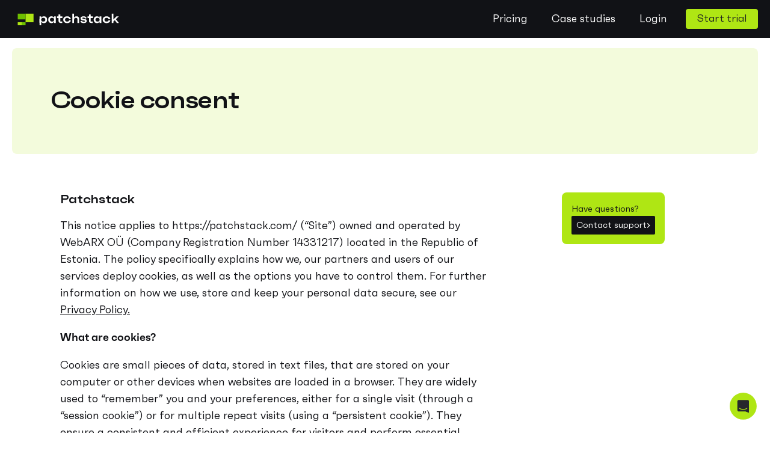

--- FILE ---
content_type: text/html; charset=UTF-8
request_url: https://patchstack.com/cookie-consent/
body_size: 184383
content:
<!DOCTYPE html>
<html lang="en-US" >
<head>
<meta charset="UTF-8">
<meta name="viewport" content="width=device-width, initial-scale=1.0">
<!-- WP_HEAD() START -->
<!--

    
    You&#039;re a curious fella aren&#039;t ya? If you like poking at code and finding vulnerabilities, join Patchstack Alliance (https://patchstack.com/alliance) and get rewarded for helping make the open-source cyberspace safer.
    
    

    
                  __                                            _                      __         ___
      _______  __/ /_  ___  ______________  ____  ________     (_)___ _   ______  ____/ /__  ____/__ \
     / ___/ / / / __ \/ _ \/ ___/ ___/ __ \/ __ `/ ___/ _ \   / / __ \ | / / __ `/ __  / _ \/ ___// _/
    / /__/ /_/ / /_/ /  __/ /  (__  ) /_/ / /_/ / /__/  __/  / / / / / |/ / /_/ / /_/ /  __/ /   /_/
    \___/\__, /_.___/\___/_/  /____/ .___/\__,_/\___/\___/  /_/_/ /_/|___/\__,_/\__,_/\___/_/   (_)
        /____/     _              /_/     __       __         __             __
          (_)___  (_)___     ____  ____ _/ /______/ /_  _____/ /_____  _____/ /__
         / / __ \/ / __ \   / __ \/ __ `/ __/ ___/ __ \/ ___/ __/ __ `/ ___/ //_/
        / / /_/ / / / / /  / /_/ / /_/ / /_/ /__/ / / (__  ) /_/ /_/ / /__/ ,< _
     __/ /\____/_/_/ /_/  / .___/\__,_/\__/\___/_/ /_/____/\__/\__,_/\___/_/|_(_)
    /___/                /_/




    
--><meta name='robots' content='index, follow, max-image-preview:large, max-snippet:-1, max-video-preview:-1' />
	<style>img:is([sizes="auto" i], [sizes^="auto," i]) { contain-intrinsic-size: 3000px 1500px }</style>
	
            <script>
            window.dataLayer = window.dataLayer || [];
            function gtag() {
                dataLayer.push(arguments);
            }
            gtag("consent", "default", {
                ad_storage: "denied",
                ad_user_data: "denied",
                ad_personalization: "denied",
                analytics_storage: "denied",
                functionality_storage: "denied",
                personalization_storage: "denied",
                security_storage: "granted",
                wait_for_update: 2000,
            });
            gtag("set", "ads_data_redaction", true);
            gtag("set", "url_passthrough", true);
        </script>

    
	<!-- This site is optimized with the Yoast SEO plugin v26.3 - https://yoast.com/wordpress/plugins/seo/ -->
	<title>Read Patchstack Cookie consent - Patchstack Security</title>
	<meta name="description" content="As is true of most websites, we gather certain information automatically and store it in log files. Read more here." />
	<link rel="canonical" href="https://patchstack.com/cookie-consent/" />
	<meta property="og:locale" content="en_US" />
	<meta property="og:type" content="article" />
	<meta property="og:title" content="Read Patchstack Cookie consent - Patchstack Security" />
	<meta property="og:description" content="As is true of most websites, we gather certain information automatically and store it in log files. Read more here." />
	<meta property="og:url" content="https://patchstack.com/cookie-consent/" />
	<meta property="og:site_name" content="Patchstack" />
	<meta property="article:publisher" content="https://www.facebook.com/patchstackapp/" />
	<meta property="article:modified_time" content="2023-07-07T07:32:44+00:00" />
	<meta property="og:image" content="https://patchstack.com/wp-content/uploads/2023/05/og_front.png" />
	<meta property="og:image:width" content="1915" />
	<meta property="og:image:height" content="1005" />
	<meta property="og:image:type" content="image/png" />
	<meta name="twitter:card" content="summary_large_image" />
	<meta name="twitter:image" content="https://patchstack.com/wp-content/uploads/2023/05/og_front.png" />
	<meta name="twitter:site" content="@patchstackapp" />
	<meta name="twitter:label1" content="Est. reading time" />
	<meta name="twitter:data1" content="9 minutes" />
	<script type="application/ld+json" class="yoast-schema-graph">{"@context":"https://schema.org","@graph":[{"@type":"WebPage","@id":"https://patchstack.com/cookie-consent/","url":"https://patchstack.com/cookie-consent/","name":"Read Patchstack Cookie consent - Patchstack Security","isPartOf":{"@id":"https://patchstack.com/#website"},"datePublished":"2021-04-01T10:40:43+00:00","dateModified":"2023-07-07T07:32:44+00:00","description":"As is true of most websites, we gather certain information automatically and store it in log files. Read more here.","breadcrumb":{"@id":"https://patchstack.com/cookie-consent/#breadcrumb"},"inLanguage":"en-US","potentialAction":[{"@type":"ReadAction","target":["https://patchstack.com/cookie-consent/"]}]},{"@type":"BreadcrumbList","@id":"https://patchstack.com/cookie-consent/#breadcrumb","itemListElement":[{"@type":"ListItem","position":1,"name":"Home","item":"https://patchstack.com/"},{"@type":"ListItem","position":2,"name":"Cookie consent"}]},{"@type":"WebSite","@id":"https://patchstack.com/#website","url":"https://patchstack.com/","name":"Patchstack","description":"Easily secure your websites from plugin vulnerabilities!","publisher":{"@id":"https://patchstack.com/#organization"},"potentialAction":[{"@type":"SearchAction","target":{"@type":"EntryPoint","urlTemplate":"https://patchstack.com/?s={search_term_string}"},"query-input":{"@type":"PropertyValueSpecification","valueRequired":true,"valueName":"search_term_string"}}],"inLanguage":"en-US"},{"@type":"Organization","@id":"https://patchstack.com/#organization","name":"Patchstack","url":"https://patchstack.com/","logo":{"@type":"ImageObject","inLanguage":"en-US","@id":"https://patchstack.com/#/schema/logo/image/","url":"https://patchstack.com/wp-content/uploads/2022/02/Logo-dark.svg","contentUrl":"https://patchstack.com/wp-content/uploads/2022/02/Logo-dark.svg","width":184,"height":22,"caption":"Patchstack"},"image":{"@id":"https://patchstack.com/#/schema/logo/image/"},"sameAs":["https://www.facebook.com/patchstackapp/","https://x.com/patchstackapp","https://www.linkedin.com/company/patchtsack","https://www.youtube.com/channel/UCh24r94-Er3kydX_bYhTBYQ"]}]}</script>
	<!-- / Yoast SEO plugin. -->


<link rel='dns-prefetch' href='//patchstack.com' />
<link rel='stylesheet' id='structured-content-frontend-css' href='https://patchstack.com/wp-content/plugins/structured-content/dist/blocks.style.build.css?ver=1.7.0' type='text/css' media='all' />
<link rel='stylesheet' id='elegant-custom-fonts-css' href='//patchstack.com/wp-content/uploads/elegant-custom-fonts/ecf.css?ver=6.8.3' type='text/css' media='all' />
<link rel='stylesheet' id='wp-block-library-css' href='https://patchstack.com/wp-content/plugins/gutenberg/build/styles/block-library/style.css?ver=22.0.0' type='text/css' media='all' />
<style id='classic-theme-styles-inline-css' type='text/css'>
/*! This file is auto-generated */
.wp-block-button__link{color:#fff;background-color:#32373c;border-radius:9999px;box-shadow:none;text-decoration:none;padding:calc(.667em + 2px) calc(1.333em + 2px);font-size:1.125em}.wp-block-file__button{background:#32373c;color:#fff;text-decoration:none}
</style>
<link rel='stylesheet' id='block-16ffc5be55ae1adc61be9ea72689e166-css' href='https://patchstack.com/wp-content/plugins/pgexport/css/style.css?ver=1.0.42' type='text/css' media='all' />
<style id='presto-player-popup-trigger-style-inline-css' type='text/css'>
:where(.wp-block-presto-player-popup-trigger) {
  /* reduce specificity */
  display: grid;
  gap: 1rem;
  cursor: pointer;
}

/* Play icon overlay for popup image trigger variation */
:where(.presto-popup-image-trigger) {
  position: relative;
  cursor: pointer;
}

:where(.presto-popup-image-trigger)::before {
  content: "";
  position: absolute;
  top: 50%;
  left: 50%;
  transform: translate(-50%, -50%);
  width: 48px;
  height: 48px;
  background-image: url("/wp-content/plugins/presto-player/src/admin/blocks/blocks/popup-trigger/../../../../../img/play-button.svg");
  background-size: contain;
  background-repeat: no-repeat;
  background-position: center;
  z-index: 10;
  pointer-events: none;
}

:where(.presto-popup-image-trigger img) {
  display: block;
  width: 100%;
  height: auto;
  filter: brightness(0.5);
}
</style>
<style id='presto-player-popup-media-style-inline-css' type='text/css'>
.wp-block-presto-player-popup.is-selected .wp-block-presto-player-popup-media {
  display: initial;
}

.wp-block-presto-player-popup.has-child-selected .wp-block-presto-player-popup-media {
  display: initial;
}

.presto-popup__overlay {
  position: fixed;
  top: 0;
  left: 0;
  z-index: 100000;
  overflow: hidden;
  width: 100%;
  height: 100vh;
  box-sizing: border-box;
  padding: 0 5%;
  visibility: hidden;
  opacity: 0;
  display: flex;
  align-items: center;
  justify-content: center;
  transition:
    opacity 0.2s ease,
    visibility 0.2s ease;

  --presto-popup-media-width: 1280px;
  --presto-popup-background-color: rgba(0, 0, 0, 0.917);
}

.presto-popup--active {
  visibility: visible;
  opacity: 1;
}

.presto-popup--active .presto-popup__content {
  transform: scale(1);
}

.presto-popup__content {
  position: relative;
  z-index: 9999999999;
  width: 100%;
  max-width: var(--presto-popup-media-width);
  transform: scale(0.9);
  transition: transform 0.2s ease;
}

.presto-popup__close-button {
  position: absolute;
  top: calc(env(safe-area-inset-top) + 16px);
  right: calc(env(safe-area-inset-right) + 16px);
  padding: 0;
  cursor: pointer;
  z-index: 5000000;
  min-width: 24px;
  min-height: 24px;
  width: 24px;
  height: 24px;
  display: flex;
  align-items: center;
  justify-content: center;
  border: none;
  background: none;
  box-shadow: none;
  transition: opacity 0.2s ease;
}

.presto-popup__close-button:hover,
.presto-popup__close-button:focus {
  opacity: 0.8;
  background: none;
  border: none;
}

.presto-popup__close-button:not(:hover):not(:active):not(.has-background) {
  background: none;
  border: none;
}

.presto-popup__close-button svg {
  width: 24px;
  height: 24px;
  fill: white;
}

.presto-popup__scrim {
  width: 100%;
  height: 100%;
  position: absolute;
  z-index: 2000000;
  background-color: var(--presto-popup-background-color, rgb(255, 255, 255));
}

.presto-popup__speak {
  position: absolute;
  width: 1px;
  height: 1px;
  padding: 0;
  margin: -1px;
  overflow: hidden;
  clip: rect(0, 0, 0, 0);
  white-space: nowrap;
  border: 0;
}
</style>
<link rel='stylesheet' id='block-e48a6862d96fe0157e5577fa24339dd9-css' href='https://patchstack.com/wp-content/plugins/psblocks/css/style.css?ver=1.0.2695' type='text/css' media='all' />
<link rel='stylesheet' id='block-2231c0d521ec595689c32c987e4df735-css' href='https://patchstack.com/wp-content/plugins/psblocks/css/swiper-bundle.min.css?ver=1.0.2695' type='text/css' media='all' />
<style id='global-styles-inline-css' type='text/css'>
:root{--wp--preset--aspect-ratio--square: 1;--wp--preset--aspect-ratio--4-3: 4/3;--wp--preset--aspect-ratio--3-4: 3/4;--wp--preset--aspect-ratio--3-2: 3/2;--wp--preset--aspect-ratio--2-3: 2/3;--wp--preset--aspect-ratio--16-9: 16/9;--wp--preset--aspect-ratio--9-16: 9/16;--wp--preset--color--black: #000000;--wp--preset--color--cyan-bluish-gray: #abb8c3;--wp--preset--color--white: #ffffff;--wp--preset--color--pale-pink: #f78da7;--wp--preset--color--vivid-red: #cf2e2e;--wp--preset--color--luminous-vivid-orange: #ff6900;--wp--preset--color--luminous-vivid-amber: #fcb900;--wp--preset--color--light-green-cyan: #7bdcb5;--wp--preset--color--vivid-green-cyan: #00d084;--wp--preset--color--pale-cyan-blue: #8ed1fc;--wp--preset--color--vivid-cyan-blue: #0693e3;--wp--preset--color--vivid-purple: #9b51e0;--wp--preset--gradient--vivid-cyan-blue-to-vivid-purple: linear-gradient(135deg,rgb(6,147,227) 0%,rgb(155,81,224) 100%);--wp--preset--gradient--light-green-cyan-to-vivid-green-cyan: linear-gradient(135deg,rgb(122,220,180) 0%,rgb(0,208,130) 100%);--wp--preset--gradient--luminous-vivid-amber-to-luminous-vivid-orange: linear-gradient(135deg,rgb(252,185,0) 0%,rgb(255,105,0) 100%);--wp--preset--gradient--luminous-vivid-orange-to-vivid-red: linear-gradient(135deg,rgb(255,105,0) 0%,rgb(207,46,46) 100%);--wp--preset--gradient--very-light-gray-to-cyan-bluish-gray: linear-gradient(135deg,rgb(238,238,238) 0%,rgb(169,184,195) 100%);--wp--preset--gradient--cool-to-warm-spectrum: linear-gradient(135deg,rgb(74,234,220) 0%,rgb(151,120,209) 20%,rgb(207,42,186) 40%,rgb(238,44,130) 60%,rgb(251,105,98) 80%,rgb(254,248,76) 100%);--wp--preset--gradient--blush-light-purple: linear-gradient(135deg,rgb(255,206,236) 0%,rgb(152,150,240) 100%);--wp--preset--gradient--blush-bordeaux: linear-gradient(135deg,rgb(254,205,165) 0%,rgb(254,45,45) 50%,rgb(107,0,62) 100%);--wp--preset--gradient--luminous-dusk: linear-gradient(135deg,rgb(255,203,112) 0%,rgb(199,81,192) 50%,rgb(65,88,208) 100%);--wp--preset--gradient--pale-ocean: linear-gradient(135deg,rgb(255,245,203) 0%,rgb(182,227,212) 50%,rgb(51,167,181) 100%);--wp--preset--gradient--electric-grass: linear-gradient(135deg,rgb(202,248,128) 0%,rgb(113,206,126) 100%);--wp--preset--gradient--midnight: linear-gradient(135deg,rgb(2,3,129) 0%,rgb(40,116,252) 100%);--wp--preset--font-size--small: 13px;--wp--preset--font-size--medium: 20px;--wp--preset--font-size--large: 36px;--wp--preset--font-size--x-large: 42px;--wp--preset--spacing--20: 0.44rem;--wp--preset--spacing--30: 0.67rem;--wp--preset--spacing--40: 1rem;--wp--preset--spacing--50: 1.5rem;--wp--preset--spacing--60: 2.25rem;--wp--preset--spacing--70: 3.38rem;--wp--preset--spacing--80: 5.06rem;--wp--preset--shadow--natural: 6px 6px 9px rgba(0, 0, 0, 0.2);--wp--preset--shadow--deep: 12px 12px 50px rgba(0, 0, 0, 0.4);--wp--preset--shadow--sharp: 6px 6px 0px rgba(0, 0, 0, 0.2);--wp--preset--shadow--outlined: 6px 6px 0px -3px rgb(255, 255, 255), 6px 6px rgb(0, 0, 0);--wp--preset--shadow--crisp: 6px 6px 0px rgb(0, 0, 0);}:root :where(.is-layout-flow) > :first-child{margin-block-start: 0;}:root :where(.is-layout-flow) > :last-child{margin-block-end: 0;}:root :where(.is-layout-flow) > *{margin-block-start: 24px;margin-block-end: 0;}:root :where(.is-layout-constrained) > :first-child{margin-block-start: 0;}:root :where(.is-layout-constrained) > :last-child{margin-block-end: 0;}:root :where(.is-layout-constrained) > *{margin-block-start: 24px;margin-block-end: 0;}:root :where(.is-layout-flex){gap: 24px;}:root :where(.is-layout-grid){gap: 24px;}body .is-layout-flex{display: flex;}.is-layout-flex{flex-wrap: wrap;align-items: center;}.is-layout-flex > :is(*, div){margin: 0;}body .is-layout-grid{display: grid;}.is-layout-grid > :is(*, div){margin: 0;}.has-black-color{color: var(--wp--preset--color--black) !important;}.has-cyan-bluish-gray-color{color: var(--wp--preset--color--cyan-bluish-gray) !important;}.has-white-color{color: var(--wp--preset--color--white) !important;}.has-pale-pink-color{color: var(--wp--preset--color--pale-pink) !important;}.has-vivid-red-color{color: var(--wp--preset--color--vivid-red) !important;}.has-luminous-vivid-orange-color{color: var(--wp--preset--color--luminous-vivid-orange) !important;}.has-luminous-vivid-amber-color{color: var(--wp--preset--color--luminous-vivid-amber) !important;}.has-light-green-cyan-color{color: var(--wp--preset--color--light-green-cyan) !important;}.has-vivid-green-cyan-color{color: var(--wp--preset--color--vivid-green-cyan) !important;}.has-pale-cyan-blue-color{color: var(--wp--preset--color--pale-cyan-blue) !important;}.has-vivid-cyan-blue-color{color: var(--wp--preset--color--vivid-cyan-blue) !important;}.has-vivid-purple-color{color: var(--wp--preset--color--vivid-purple) !important;}.has-black-background-color{background-color: var(--wp--preset--color--black) !important;}.has-cyan-bluish-gray-background-color{background-color: var(--wp--preset--color--cyan-bluish-gray) !important;}.has-white-background-color{background-color: var(--wp--preset--color--white) !important;}.has-pale-pink-background-color{background-color: var(--wp--preset--color--pale-pink) !important;}.has-vivid-red-background-color{background-color: var(--wp--preset--color--vivid-red) !important;}.has-luminous-vivid-orange-background-color{background-color: var(--wp--preset--color--luminous-vivid-orange) !important;}.has-luminous-vivid-amber-background-color{background-color: var(--wp--preset--color--luminous-vivid-amber) !important;}.has-light-green-cyan-background-color{background-color: var(--wp--preset--color--light-green-cyan) !important;}.has-vivid-green-cyan-background-color{background-color: var(--wp--preset--color--vivid-green-cyan) !important;}.has-pale-cyan-blue-background-color{background-color: var(--wp--preset--color--pale-cyan-blue) !important;}.has-vivid-cyan-blue-background-color{background-color: var(--wp--preset--color--vivid-cyan-blue) !important;}.has-vivid-purple-background-color{background-color: var(--wp--preset--color--vivid-purple) !important;}.has-black-border-color{border-color: var(--wp--preset--color--black) !important;}.has-cyan-bluish-gray-border-color{border-color: var(--wp--preset--color--cyan-bluish-gray) !important;}.has-white-border-color{border-color: var(--wp--preset--color--white) !important;}.has-pale-pink-border-color{border-color: var(--wp--preset--color--pale-pink) !important;}.has-vivid-red-border-color{border-color: var(--wp--preset--color--vivid-red) !important;}.has-luminous-vivid-orange-border-color{border-color: var(--wp--preset--color--luminous-vivid-orange) !important;}.has-luminous-vivid-amber-border-color{border-color: var(--wp--preset--color--luminous-vivid-amber) !important;}.has-light-green-cyan-border-color{border-color: var(--wp--preset--color--light-green-cyan) !important;}.has-vivid-green-cyan-border-color{border-color: var(--wp--preset--color--vivid-green-cyan) !important;}.has-pale-cyan-blue-border-color{border-color: var(--wp--preset--color--pale-cyan-blue) !important;}.has-vivid-cyan-blue-border-color{border-color: var(--wp--preset--color--vivid-cyan-blue) !important;}.has-vivid-purple-border-color{border-color: var(--wp--preset--color--vivid-purple) !important;}.has-vivid-cyan-blue-to-vivid-purple-gradient-background{background: var(--wp--preset--gradient--vivid-cyan-blue-to-vivid-purple) !important;}.has-light-green-cyan-to-vivid-green-cyan-gradient-background{background: var(--wp--preset--gradient--light-green-cyan-to-vivid-green-cyan) !important;}.has-luminous-vivid-amber-to-luminous-vivid-orange-gradient-background{background: var(--wp--preset--gradient--luminous-vivid-amber-to-luminous-vivid-orange) !important;}.has-luminous-vivid-orange-to-vivid-red-gradient-background{background: var(--wp--preset--gradient--luminous-vivid-orange-to-vivid-red) !important;}.has-very-light-gray-to-cyan-bluish-gray-gradient-background{background: var(--wp--preset--gradient--very-light-gray-to-cyan-bluish-gray) !important;}.has-cool-to-warm-spectrum-gradient-background{background: var(--wp--preset--gradient--cool-to-warm-spectrum) !important;}.has-blush-light-purple-gradient-background{background: var(--wp--preset--gradient--blush-light-purple) !important;}.has-blush-bordeaux-gradient-background{background: var(--wp--preset--gradient--blush-bordeaux) !important;}.has-luminous-dusk-gradient-background{background: var(--wp--preset--gradient--luminous-dusk) !important;}.has-pale-ocean-gradient-background{background: var(--wp--preset--gradient--pale-ocean) !important;}.has-electric-grass-gradient-background{background: var(--wp--preset--gradient--electric-grass) !important;}.has-midnight-gradient-background{background: var(--wp--preset--gradient--midnight) !important;}.has-small-font-size{font-size: var(--wp--preset--font-size--small) !important;}.has-medium-font-size{font-size: var(--wp--preset--font-size--medium) !important;}.has-large-font-size{font-size: var(--wp--preset--font-size--large) !important;}.has-x-large-font-size{font-size: var(--wp--preset--font-size--x-large) !important;}
:root :where(.wp-block-pullquote){font-size: 1.5em;line-height: 1.6;}
</style>
<link rel='stylesheet' id='oxygen-aos-css' href='https://patchstack.com/wp-content/plugins/oxygen/component-framework/vendor/aos/aos.css?ver=6.8.3' type='text/css' media='all' />
<link rel='stylesheet' id='oxygen-css' href='https://patchstack.com/wp-content/plugins/oxygen/component-framework/oxygen.css?ver=4.9.2' type='text/css' media='all' />
<link rel='stylesheet' id='wpdd-oxygen-navigator-css' href='https://patchstack.com/wp-content/plugins/wpdevdesign-oxygen-navigator/assets/css/style.css?ver=6.8.3' type='text/css' media='all' />
<script type="text/javascript" src="https://patchstack.com/wp-includes/js/jquery/jquery.min.js?ver=3.7.1" id="jquery-core-js"></script>
<script type="text/javascript" src="https://patchstack.com/wp-content/plugins/oxygen/component-framework/vendor/aos/aos.js?ver=1" id="oxygen-aos-js"></script>
<link rel="https://api.w.org/" href="https://patchstack.com/wp-json/" /><link rel="alternate" title="JSON" type="application/json" href="https://patchstack.com/wp-json/wp/v2/pages/6012" /><link rel="EditURI" type="application/rsd+xml" title="RSD" href="https://patchstack.com/xmlrpc.php?rsd" />
<link rel='shortlink' href='https://patchstack.com/?p=6012' />
<link rel="alternate" title="oEmbed (JSON)" type="application/json+oembed" href="https://patchstack.com/wp-json/oembed/1.0/embed?url=https%3A%2F%2Fpatchstack.com%2Fcookie-consent%2F" />
<link rel="alternate" title="oEmbed (XML)" type="text/xml+oembed" href="https://patchstack.com/wp-json/oembed/1.0/embed?url=https%3A%2F%2Fpatchstack.com%2Fcookie-consent%2F&#038;format=xml" />
<!-- Google Tag Manager -->
<script data-type="lazy" data-src="[data-uri]"></script>
<!-- End Google Tag Manager -->

<!-- <script src="https://cdn.jsdelivr.net/npm/chart.js"></script> -->
<style>
	h1,h2 {
    letter-spacing: -0.7px;
}
@media (max-width: 991px) {
    .blocks-team-grid {
	display: flex;
	flex-direction: row;
	overflow-x: auto;
	mask-image: var(--overlay-horizontal-right);
	padding-right: 100px;
}

.blocks-team-card {
	min-width: 280px;
}
	
	.blocks-team-grid {
  scrollbar-width: none; /* Firefox */
  -ms-overflow-style: none; /* Internet Explorer 10+ */
}

.blocks-team-grid::-webkit-scrollbar {
  display: none; /* Safari and Chrome */
}
}
</style><style>

	pre.wp-block-code.language-php{
		background: #2b2b2b !important;
	}
	
	/* VIDEO MEDIA PLAYER */
.oxy-pro-media-player {
    width: 100%;
}

vime-player.video {
    background: #111216;
}
	
	/* HIDE INCEDENT RESPONSE FROM CALCULATOR */
	#incident-response-label.new-check-label {
	display: none !important;
}

</style>
<script>
const urlParams = new URLSearchParams(window.location.search);
const refCode = urlParams.get('ref');
const tapS = urlParams.get('tap_s');
const couponCode = urlParams.get('coupon');
if (refCode) {
	var myDate = new Date();
	myDate.setMonth(myDate.getMonth() + 120);
	document.cookie = "tp_ref_code=" + refCode + ";domain=.patchstack.com;path=/;expires=" + myDate;
}
	
if (tapS) {
	var myDate = new Date();
	myDate.setMonth(myDate.getMonth() + 120);
	document.cookie = "tp_s=" + tapS + ";domain=.patchstack.com;path=/;expires=" + myDate;
}
	
if (couponCode) {
	var myDate = new Date();
	myDate.setMonth(myDate.getMonth() + 120);
	document.cookie = "coupon=" + couponCode + ";domain=.patchstack.com;path=/;expires=" + myDate;
}
</script>
	

<!-- Start cookieyes banner -->
<script id="cookieyes" type="text/javascript" src="https://cdn-cookieyes.com/client_data/6b7233e7aabf8c97984014e6/script.js"></script>
<!-- End cookieyes banner -->
<link rel="icon" href="https://patchstack.com/wp-content/uploads/2021/01/Logomark.svg" sizes="32x32" />
<link rel="icon" href="https://patchstack.com/wp-content/uploads/2021/01/Logomark.svg" sizes="192x192" />
<link rel="apple-touch-icon" href="https://patchstack.com/wp-content/uploads/2021/01/Logomark.svg" />
<meta name="msapplication-TileImage" content="https://patchstack.com/wp-content/uploads/2021/01/Logomark.svg" />
		<style type="text/css" id="wp-custom-css">
			.MDow-1theme--light {
    display: none !important;
}		</style>
		<link rel='stylesheet' id='oxygen-cache-7201-css' href='//patchstack.com/wp-content/uploads/oxygen/css/7201.css?cache=1761643699&#038;ver=6.8.3' type='text/css' media='all' />
<link rel='stylesheet' id='oxygen-cache-14142-css' href='//patchstack.com/wp-content/uploads/oxygen/css/14142.css?cache=1756890651&#038;ver=6.8.3' type='text/css' media='all' />
<link rel='stylesheet' id='oxygen-universal-styles-css' href='//patchstack.com/wp-content/uploads/oxygen/css/universal.css?cache=1761643699&#038;ver=6.8.3' type='text/css' media='all' />
<!-- END OF WP_HEAD() -->
</head>
<body class="wp-singular page-template-default page page-id-6012 wp-custom-logo wp-theme-oxygen-is-not-a-theme  wp-embed-responsive oxygen-body" >

<!-- Google Tag Manager (noscript) -->
<noscript><iframe src="https://www.googletagmanager.com/ns.html?id=GTM-5ZZBNRV"
height="0" width="0" style="display:none;visibility:hidden"></iframe></noscript>
<!-- End Google Tag Manager (noscript) -->


						<a href="#main" class="skip">Skip to main content</a>

<style>
  .skip {
  position: absolute;
  left: -10000px;
  top: auto;
  width: 1px;
  height: 1px;
  overflow: hidden;
  z-index: 200;
  background: black;
  padding: 12px;
  border-radius: 4px;
}
  .skip:focus {
  width: auto;
  height: auto;
  top: 0;
  left: 0;
}
</style><header id="div_block-848-7201" class="ct-div-block header-new" ><div id="div_block-849-7201" class="ct-div-block" ><div id="div_block-850-7201" class="ct-div-block ps-header--logo-container" ><a id="link-851-7201" class="ct-link" href="/"    aria-label="Go to homepage"><img  id="image-852-7201" alt="" src="https://patchstack.com/wp-content/uploads/2021/11/logo.svg" class="ct-image" srcset="" sizes="(max-width: 300px) 100vw, 300px" />
		<div id="-lottie-animation-853-7201" class="oxy-lottie-animation"  alt="animated Patchstack logo"><lottie-player renderer="svg" id="-lottie-animation-853-7201-lottie" src="/wp-content/uploads/2021/11/Logo_Hover_Animation_v2.json"  data-mouseover-container="#-lottie-animation-853-7201"  data-offset=""  data-click-trigger="self" data-trigger="mouseover" data-start="0"  data-end="60" speed="1"   loop></lottie-player></div>

		</a></div></div><div id="div_block-854-7201" class="ct-div-block" >
		<nav id="-site-navigation-855-7201" class="oxy-site-navigation"  x-data="oxyA11yMenuData" aria-label="Main">
        <!-- Default styles -->
        <style>
            
                        @media (max-width: 767px) {
                    #-site-navigation-855-7201.oxy-site-navigation .oxy-site-navigation__mobile-open-button {
                display: initial;
            }

            #-site-navigation-855-7201.oxy-site-navigation .oxy-site-navigation__mobile-close-wrapper {
                display: initial;
            }
            /* End Mobile Styles - Buttons */

            /* Mobile Styles -- Off-Canvas */
            #-site-navigation-855-7201 .oxy-site-navigation__skip-link {
                display: none;
            }

            #-site-navigation-855-7201.oxy-site-navigation > ul:not(.open) {
            display: none;
            }

            #-site-navigation-855-7201.oxy-site-navigation > ul {
                position: fixed;
                top: 0;
                flex-direction: column;
                height: 100vh;
                width: 300px;
                /* SETTING */
                padding: 64px 0px;
                /* SETTING */
                overflow: auto;
                background-color: var(--oxynav-neutral-color);
                box-shadow:
                    0px 12.5px 10px rgba(0, 0, 0, 0.035),
                    0px 100px 80px rgba(0, 0, 0, 0.07);
                margin-block-end: 0px;
                margin-block-start: 0px;
                z-index: 9999;
            }

            #-site-navigation-855-7201.oxy-site-navigation ul > li {
                width: 100%;
                flex-wrap: wrap;
            }

            #-site-navigation-855-7201.oxy-site-navigation ul > li > ul > li,
            #-site-navigation-855-7201.oxy-site-navigation ul > li > ul > li > ul > li {
                width: 100%;
                flex-wrap: nowrap;
            }

            #-site-navigation-855-7201.oxy-site-navigation ul > li > ul > li > a,
            #-site-navigation-855-7201.oxy-site-navigation ul > li > ul > li > ul > li > a {
                white-space: normal;
            }

            /* Sub & sub-submenu layout fixes */
            #-site-navigation-855-7201.oxy-site-navigation > ul > li > ul > li {
                flex-wrap: wrap;
            }

            #-site-navigation-855-7201.oxy-site-navigation > ul > li > ul > li > a {
                max-width: 89%;
            }

            #-site-navigation-855-7201.oxy-site-navigation > ul > li > ul > li > img + a {
                width: 60%;
            }
            
            /* Don't use border radius for mobile menu */
            #-site-navigation-855-7201.oxy-site-navigation > ul > li,
            #-site-navigation-855-7201.oxy-site-navigation > ul > li > ul > li:first-of-type,
            #-site-navigation-855-7201.oxy-site-navigation > ul > li > ul > li:last-of-type,
            #-site-navigation-855-7201.oxy-site-navigation > ul > li > ul > li > ul > li:first-of-type,
            #-site-navigation-855-7201.oxy-site-navigation > ul > li > ul > li > ul > li:last-of-type {
                border-radius: 0px;
            }

            #-site-navigation-855-7201.oxy-site-navigation li > ul {
                position: static;
            }
                }
                        /* End Mobile Styles -- Off-Canvas */
        </style>

        <noscript>
            <div class="oxy-site-navigation__noscript">
            JavaScript is disabled in your browser. Please enable JavaScript for a better experience.
            </div>
            <div class="menu-simple-nav-container"><ul id="menu-simple-nav" class="menu"><li id="menu-item-24303" class="menu-item menu-item-type-custom menu-item-object-custom menu-item-24303"><a href="/pricing/">Pricing</a></li>
<li id="menu-item-24304" class="menu-item menu-item-type-custom menu-item-object-custom menu-item-24304"><a href="https://patchstack.com/category/case-studies/">Case studies</a></li>
<li id="menu-item-24305" class="menu-item menu-item-type-custom menu-item-object-custom menu-item-24305"><a target="_blank" href="https://app.patchstack.com/login">Login</a></li>
</ul></div>        </noscript>

                        <button 
                class="oxy-site-navigation__mobile-open-button" 
                @click.prevent="rootOpen = !rootOpen; $nextTick( () => $event.target.closest('button').nextElementSibling.querySelector('.oxy-site-navigation__mobile-close-wrapper > button').focus() )" 
                aria-label="Open navigation menu" 
                :aria-expanded="rootOpen" 
                x-ref="openButton">
                    <svg class='icon' viewbox="0 0 25 28">
                        <use xlink:href="#FontAwesomeicon-bars"></use>
                    </svg>
                </button>
            
        
        <ul 
        :class="rootOpen ? 'open' : null" 
        @click.outside="!$event.target?.closest('.oxy-site-navigation') ? rootOpen = false : null"
        @focusout="( ( $event.relatedTarget != null ) && !$event.relatedTarget?.closest('.oxy-site-navigation') ) ? rootOpen = false : null"
        @closemobile="rootOpen = false; $nextTick( () => $refs.openButton.focus() )"
        x-init="menu = [{'ID':24303,'post_author':'9','post_date':'2025-09-23 10:10:26','post_date_gmt':'2025-09-23 10:00:49','post_content':'','post_title':'Pricing','post_excerpt':'','post_status':'publish','comment_status':'closed','ping_status':'closed','post_password':'','post_name':'pricing','to_ping':'','pinged':'','post_modified':'2025-09-23 10:10:26','post_modified_gmt':'2025-09-23 10:10:26','post_content_filtered':'','post_parent':0,'guid':'https:\/\/patchstack.com\/?p=24303','menu_order':1,'post_type':'nav_menu_item','post_mime_type':'','comment_count':'0','filter':'raw','db_id':24303,'menu_item_parent':'0','object_id':'24303','object':'custom','type':'custom','type_label':'Custom Link','title':'Pricing','url':'\/pricing\/','target':'','attr_title':'','description':'','classes':['','menu-item','menu-item-type-custom','menu-item-object-custom'],'xfn':'','current':false,'current_item_ancestor':false,'current_item_parent':false,'menu_image':''},{'ID':24304,'post_author':'9','post_date':'2025-09-23 10:10:26','post_date_gmt':'2025-09-23 10:00:49','post_content':'','post_title':'Case studies','post_excerpt':'','post_status':'publish','comment_status':'closed','ping_status':'closed','post_password':'','post_name':'case-studies-2','to_ping':'','pinged':'','post_modified':'2025-09-23 10:10:26','post_modified_gmt':'2025-09-23 10:10:26','post_content_filtered':'','post_parent':0,'guid':'https:\/\/patchstack.com\/?p=24304','menu_order':2,'post_type':'nav_menu_item','post_mime_type':'','comment_count':'0','filter':'raw','db_id':24304,'menu_item_parent':'0','object_id':'24304','object':'custom','type':'custom','type_label':'Custom Link','title':'Case studies','url':'https:\/\/patchstack.com\/category\/case-studies\/','target':'','attr_title':'','description':'','classes':['','menu-item','menu-item-type-custom','menu-item-object-custom'],'xfn':'','current':false,'current_item_ancestor':false,'current_item_parent':false,'menu_image':''},{'ID':24305,'post_author':'9','post_date':'2025-09-23 10:10:26','post_date_gmt':'2025-09-23 10:00:49','post_content':'','post_title':'Login','post_excerpt':'','post_status':'publish','comment_status':'closed','ping_status':'closed','post_password':'','post_name':'login-3','to_ping':'','pinged':'','post_modified':'2025-09-23 10:10:26','post_modified_gmt':'2025-09-23 10:10:26','post_content_filtered':'','post_parent':0,'guid':'https:\/\/patchstack.com\/?p=24305','menu_order':3,'post_type':'nav_menu_item','post_mime_type':'','comment_count':'0','filter':'raw','db_id':24305,'menu_item_parent':'0','object_id':'24305','object':'custom','type':'custom','type_label':'Custom Link','title':'Login','url':'https:\/\/app.patchstack.com\/login','target':'_blank','attr_title':'','description':'','classes':['','menu-item','menu-item-type-custom','menu-item-object-custom'],'xfn':'','current':false,'current_item_ancestor':false,'current_item_parent':false,'menu_image':''}];"
        x-data="{            useCtaStyles: 'false',            howManyCtas: '1'        }">
            <li class="oxy-site-navigation__mobile-close-wrapper">
                <button 
                aria-label="Close navigation menu" 
                class="oxy-site-navigation__mobile-close-button" 
                @click.prevent="rootOpen = false; $refs.openButton.focus()" 
                @keydown.escape="$dispatch('closemobile')"
                x-ref="closeButton">
                                            <svg class='icon' viewbox="0 0 25 28">
                            <use xlink:href="#FontAwesomeicon-close"></use>
                        </svg>
                                                        </button>
            </li>
            <template x-for="(item, index) in getRootMenuItems">
                <li x-init="if (typeof(item)=='undefined') item={}"
                    x-data="{                     open: false,                    cta: ( index + 1 ) > ( getRootMenuItems().length - howManyCtas ) && useCtaStyles,                     close( focusAfter ) {                        this.open = false;                        focusAfter && focusAfter.focus();                    }                }" 
                @keydown.escape.prevent.stop="if( !open ) { $dispatch( 'closemobile' ) }; close($refs.parent);" 
                @focusin.window="!$refs.submenu?.contains($event.target) && close()" 
                @mouseover="!rootOpen ? open = true : null" 
                @mouseleave="!rootOpen ? open = false : null" 
                :data-cta="cta"
                :class="typeof(item)!='undefined' && item.classes ? Object.values(item.classes) : ''">
                    <template x-if="item.menu_image">
                        <img :src="item.menu_image" alt="" />
                    </template>
                    <a 
                    x-html="isLanguageSwitcher( item.type_label ) ? item.title : sanitizeItemTitle( item.title )"
                    :data-description="item.description ? item.description : null" 
                    :data-image="item.menu_image ? item.menu_image : null"
                    :target="item.target ? item.target : '_self'"
                    :href="item.url" :aria-current='isCurrentPage(item.url)' 
                    :data-parent-of-current='item.current_item_parent' 
                    @click="rootOpen ? rootOpen = false : null"></a>
                    <template x-if="getChildren(item.ID).length != 0">
                        <button 
                        @touchstart.prevent="open = !open" 
                        @mousedown.prevent="open = !open" 
                        @keydown.enter="open = !open" 
                        @keydown.space="open = !open" 
                        :aria-label='item.title + " sub-menu"' 
                        :aria-expanded="open"
                        x-ref="parent">
                            <svg class='icon' viewbox="0 0 25 28">
                                <use xlink:href="#FontAwesomeicon-chevron-down"></use>
                            </svg>
                        </button>
                    </template>
                    <template x-if="getChildren(item.ID).length != 0">
                        <ul 
                        :class="open ? 'open' : null" 
                        x-ref="submenu" 
                        x-intersect="calculatePosition($el)">
                            <template x-for="item in getChildren(item.ID)">
                                <li x-data="{                                     open: false,                                     close( focusAfter ) {                                        this.open = false;                                        focusAfter && focusAfter.focus();                                    }                                }" 
                                @focusin.window="!$refs.submenu?.contains($event.target) && close()" 
                                @mouseover="!rootOpen ? open = true : null" 
                                @mouseleave="!rootOpen ? open = false : null" 
                                :class="item.classes ? Object.values(item.classes) : ''">
                                <template x-if="item.menu_image">
                                    <img :src="item.menu_image" alt="" />
                                </template>    
                                <a 
                                x-html="item.title" 
                                :data-description="item.description ? item.description : null" 
                                :data-image="item.menu_image ? item.menu_image : null"
                                :target="item.target ? item.target : '_self'"
                                :href="item.url" :aria-current='isCurrentPage(item.url)' 
                                @click="rootOpen ? rootOpen = false : null" 
                                @mouseover="!rootOpen ? open = true : null"></a>
                                    <template x-if="getChildren(item.ID).length != 0">
                                        <button @touchstart.prevent="open = !open" @mousedown.prevent="open = !open" @keydown.enter="open = !open" @keydown.space="open = !open" :aria-label='item.title + " sub-menu"' :aria-expanded="open">
                                            <svg class='icon' viewbox="0 0 25 28">
                                                <use xlink:href="#FontAwesomeicon-chevron-down"></use>
                                            </svg>
                                        </button>
                                    </template>
                                    <template x-if="getChildren(item.ID).length != 0">
                                        <ul :class="open ? 'open' : null" x-ref="submenu" x-intersect="calculatePosition($el)">
                                            <template x-for="item in getChildren(item.ID)">
                                                <li :class="item.classes ? Object.values(item.classes) : ''">
                                                    <template x-if="item.menu_image">
                                                        <img :src="item.menu_image" alt="" />
                                                    </template>  
                                                    <a 
                                                    x-html="item.title" 
                                                    :data-description="item.description ? item.description : null" 
                                                    :data-image="item.menu_image ? item.menu_image : null" 
                                                    :target="item.target ? item.target : '_self'"
                                                    :href="item.url" :aria-current='isCurrentPage(item.url)' 
                                                    @click="rootOpen ? rootOpen = false : null"></a>
                                                </li>
                                            </template>
                                        </ul>
                                    </template>
                                </li>
                            </template>
                        </ul>
                    </template>
                </li>
            </template>
        </ul>

        <script>
            var alpineIntersect = document.createElement('script');
            var alpine = document.createElement('script');

            // Intersect
            alpineIntersect.setAttribute('defer', 'true');
            alpineIntersect.setAttribute('id', 'alpineintersect');
            alpineIntersect.setAttribute('src', 'https://patchstack.com/wp-content/plugins/oxygen/component-framework/vendor/alpinejs/alpinejs.intersect.3.10.5.js')

            // Alpine
            alpine.setAttribute('defer', 'true');
            alpine.setAttribute('id', 'alpine');
            alpine.setAttribute('src', 'https://patchstack.com/wp-content/plugins/oxygen/component-framework/vendor/alpinejs/alpinejs.3.10.5.js')

            if (!document.getElementById('alpineintersect')) {
                document.head.appendChild(alpineIntersect);
            }

            if (!document.getElementById('alpine')) {
                document.head.appendChild(alpine);
            }

            document.addEventListener('alpine:init', () => {
                Alpine.data('oxyA11yMenuData', () => ({
                    menu: [{'ID':24303,'post_author':'9','post_date':'2025-09-23 10:10:26','post_date_gmt':'2025-09-23 10:00:49','post_content':'','post_title':'Pricing','post_excerpt':'','post_status':'publish','comment_status':'closed','ping_status':'closed','post_password':'','post_name':'pricing','to_ping':'','pinged':'','post_modified':'2025-09-23 10:10:26','post_modified_gmt':'2025-09-23 10:10:26','post_content_filtered':'','post_parent':0,'guid':'https:\/\/patchstack.com\/?p=24303','menu_order':1,'post_type':'nav_menu_item','post_mime_type':'','comment_count':'0','filter':'raw','db_id':24303,'menu_item_parent':'0','object_id':'24303','object':'custom','type':'custom','type_label':'Custom Link','title':'Pricing','url':'\/pricing\/','target':'','attr_title':'','description':'','classes':['','menu-item','menu-item-type-custom','menu-item-object-custom'],'xfn':'','current':false,'current_item_ancestor':false,'current_item_parent':false,'menu_image':''},{'ID':24304,'post_author':'9','post_date':'2025-09-23 10:10:26','post_date_gmt':'2025-09-23 10:00:49','post_content':'','post_title':'Case studies','post_excerpt':'','post_status':'publish','comment_status':'closed','ping_status':'closed','post_password':'','post_name':'case-studies-2','to_ping':'','pinged':'','post_modified':'2025-09-23 10:10:26','post_modified_gmt':'2025-09-23 10:10:26','post_content_filtered':'','post_parent':0,'guid':'https:\/\/patchstack.com\/?p=24304','menu_order':2,'post_type':'nav_menu_item','post_mime_type':'','comment_count':'0','filter':'raw','db_id':24304,'menu_item_parent':'0','object_id':'24304','object':'custom','type':'custom','type_label':'Custom Link','title':'Case studies','url':'https:\/\/patchstack.com\/category\/case-studies\/','target':'','attr_title':'','description':'','classes':['','menu-item','menu-item-type-custom','menu-item-object-custom'],'xfn':'','current':false,'current_item_ancestor':false,'current_item_parent':false,'menu_image':''},{'ID':24305,'post_author':'9','post_date':'2025-09-23 10:10:26','post_date_gmt':'2025-09-23 10:00:49','post_content':'','post_title':'Login','post_excerpt':'','post_status':'publish','comment_status':'closed','ping_status':'closed','post_password':'','post_name':'login-3','to_ping':'','pinged':'','post_modified':'2025-09-23 10:10:26','post_modified_gmt':'2025-09-23 10:10:26','post_content_filtered':'','post_parent':0,'guid':'https:\/\/patchstack.com\/?p=24305','menu_order':3,'post_type':'nav_menu_item','post_mime_type':'','comment_count':'0','filter':'raw','db_id':24305,'menu_item_parent':'0','object_id':'24305','object':'custom','type':'custom','type_label':'Custom Link','title':'Login','url':'https:\/\/app.patchstack.com\/login','target':'_blank','attr_title':'','description':'','classes':['','menu-item','menu-item-type-custom','menu-item-object-custom'],'xfn':'','current':false,'current_item_ancestor':false,'current_item_parent':false,'menu_image':''}],
                    rootOpen: false, // Used for mobile menus only
                    desktopDropdowns: 'classic',
                    mobileStyle: 'full-screen',
                    isKeyDown: false,
                    getChildren(id) {
                        return this.menu.filter((item) => {
                            return (parseInt(item.menu_item_parent) == id)
                        })
                    },
                    getRootMenuItems() {
                        return this.menu.filter((item) => {
                            return (item.menu_item_parent == 0);
                        })
                    },
                    isCurrentPage(url) {
                        if (!url) return false
                        var currentUrl = window.location.pathname;

                        url = url.replace('//', '');
                        url = "/" + url.substring(url.indexOf('/') + 1)

                        if (url == currentUrl) {
                            return 'page';
                        }

                        return false;
                    },
                    calculatePosition(element) {
                        var rect = element.getBoundingClientRect();

                        if (rect.right > innerWidth) {
                            element.classList.add('oxy-site-navigation-submenu--off-r');
                        }
                    },
                    isLanguageSwitcher( type ) {
                        let languageSwitcherTypes = [
                            'Language switcher',
                            'Language Switcher'
                        ];

                        if( languageSwitcherTypes.includes(type) ) return true;

                        return false;
                    },
                    sanitizeItemTitle( title ) {
                        let parser = new DOMParser();
                        let html = parser.parseFromString(title, 'text/html');

                        // Check for script tags
                        let foundScripts = html.querySelectorAll('script');
                        
                        // Check for "on" attributes
                        let nodes = html.body.children;
                        let foundOnAttributes = this.containOnAttributes(nodes);

                        // If any red flags are present, don't output the user generated title
                        if( foundScripts.length !== 0 || foundOnAttributes ) {
                            return "Invalid Title";
                        }

                        return html.body.innerHTML;
                    },
                    containOnAttributes( nodes ) {
                        for( let node of nodes ) {
                            let atts = node.attributes;
                            for( let {name, value} of atts ) {
                                if( !this.isBadAttribute( {name, value} ) ) continue;
                                return true
                            }
                            if (node.children) {
                                return this.containOnAttributes(node.children)
                            }
                        }
                        return false
                    },
                    isBadAttribute( attribute ) {
                        // Normalize value string, removing whitespace and converting to lower case
                        let val = attribute.value.replace(/\s+/g, '').toLowerCase();

                        // Check for src, href, and xlink:href attributes with "javascript" or "data:text/html" values
                        if( ["src", "href", "xlink:href"].includes(attribute.name) ) {
                            if( val.includes("javascript") || val.includes("data:text/html") ) return true;
                        }

                        // Check for any attribute starting with "on"
                        if( attribute.name.startsWith("on") ) return true;

                        return false;
                    }
                }))
            })
        </script>
    </nav>

		<a id="link-856-7201" class="ct-link ps-header--nav-item ps-trans-ease-2 ps-header--nav-item-featured nav-button" href="https://app.patchstack.com/register"   ><div id="text_block-857-7201" class="ct-text-block ps-header--nav-link ps-trans-ease-2 ps-header--nav-link-featured" >Start trial<br></div></a><div id="fancy_icon-859-7201" class="ct-fancy-icon" ><svg id="svg-fancy_icon-859-7201"><use xlink:href="#Lineariconsicon-menu"></use></svg></div></div></header><div id="main" class="ct-div-block" ><div id="code_block-3018-14142" class="ct-code-block" ><!-- --></div>
		<div id="-reading-progress-bar-796-14142" class="oxy-reading-progress-bar" >        <div class="reading-progress-inner" data-selector="body" data-progress-start="top" data-progress-end="bottom"></div>
                
         </div>

		<section id="section-2-14142" class="ct-section" ><div class="ct-section-inner-wrap"><div id="div_block-3-14142" class="ct-div-block new-post-hero" ><div id="div_block-4-14142" class="ct-div-block new-post-hero__left" ><div id="div_block-886-14142" class="ct-div-block new-post-hero__title" ><h1 id="headline-7-14142" class="ct-headline"><span id="span-11-14142" class="ct-span" >Cookie consent</span></h1></div></div></div></div></section><section id="section-23-14142" class="ct-section" ><div class="ct-section-inner-wrap"><div id="div_block-24-14142" class="ct-div-block new-post-grid" ><div id="div_block-25-14142" class="ct-div-block new-post-grid__content" ><div id="text_block-42-14142" class="ct-text-block new-post-content" ><span id="span-43-14142" class="ct-span oxy-stock-content-styles" >
<h3 class="wp-block-heading" id="patchstack">Patchstack</h3>



<p>This notice applies to https://patchstack.com/ (“Site”) owned and operated by WebARX OÜ (Company Registration Number 14331217) located in the Republic of Estonia. The policy specifically explains how we, our partners and users of our services deploy cookies, as well as the options you have to control them. For further information on how we use, store and keep your personal data secure, see our <a href="https://patchstack.com/privacy-policy/">Privacy Policy.</a></p>



<p><strong>What are cookies?</strong></p>



<p>Cookies are small pieces of data, stored in text files, that are stored on your computer or other devices when websites are loaded in a browser. They are widely used to “remember” you and your preferences, either for a single visit (through a “session cookie”) or for multiple repeat visits (using a “persistent cookie”). They ensure a consistent and efficient experience for visitors and perform essential functions such as allowing users to register and remain logged in. Cookies may be set by the site that you are visiting (known as “first party cookies”), or by third parties, such as those who serve content or provide advertising or analytics services on the website (“third party cookies”).</p>



<p><strong>How we use cookies?</strong></p>



<p>We use cookies for a number of different purposes. Some cookies are necessary for technical reasons; some enable a personalized experience, and some allow the display of advertising from selected third-party networks. Some of these cookies may be set when a page is loaded, or when a visitor takes a particular action.</p>



<p>Our Site uses cookies to identify you, so you don’t need to log in each time you visit our Site. The cookies are linked to your customer identifier, which is associated with the information in your account. Within our Site, we and our partners, affiliates, and/or analytics or service providers use technologies such as cookies, beacons, tags, and scripts to analyze trends, administer the Site, track visitors’ movements around the Site and to gather demographic information about our visitor base as a whole. We may receive reports based on the use of these technologies by these companies on an individual or aggregated basis.</p>



<p>As is true of most websites, we gather certain information automatically and store it in log files. This information may include Internet protocol (IP) addresses, browser type, Internet service provider (ISP), referring/exit pages, operating system, date/time stamp and/or clickstream data. We use this information gathered about you from our Site to help personalize search results, diagnose problems with our server, and to administer our Site. We also gather broad demographic information from this data to help us improve our Site and make your browsing and purchasing experience more enjoyable. This is not linked to any personally identifiable information, except as necessary to prevent fraud or abuse on our system.</p>



<p>We also use tracking technologies such as CI codes (click tracking), ISC (source tracking), and ITC (item tracking codes, attached to purchases at an item level, used to determine where within the application a product was added). We report this data back to our Patchstack web services. These results are not shared with any third parties and are used solely for deciding when to retire SDKs/OS versions and to identify characteristics of major visitors so that we may optimize our applications and services for those visitor types.</p>



<p><strong>Cookies we use</strong></p>



<p><b>Strictly necessary/ technical</b>&nbsp;– these cookies are necessary to allow us to operate our Site so you may access it as you have requested. These cookies, for example, let us recognize that you have created an account and have logged into that account to access Site content. They also include cookies that enable us to remember your previous actions within the same browsing session and secure our Site.</p>



<p><b>Analytical/ performance</b>&nbsp;– these cookies are used by us or third-party service providers to analyze how the Site is used and how it is performing. For example, these cookies track what pages are most frequently visited, and from what locations our visitors come from. If you subscribe to a newsletter or otherwise register with the Site, these cookies may be correlated to you. These cookies include, for example, Google Analytics cookies.</p>



<p><b>Functionality –&nbsp;</b>these cookies let us operate the Site in accordance with the choices you make. These cookies permit us to “remember” you in-between visits. For instance, we will recognize your username and remember how you customized the Site and services, for example by adjusting text size, fonts, languages and other parts of web pages that are alterable and provide you with the same customizations during future visits.</p>



<p><b>Third-party advertising</b>&nbsp;– these cookies collect information about your activities on these and other sites to provide you targeted advertising. We may also allow our third-party service providers to use cookies on the Site for the same purposes identified above, including collecting information about your online activities over time and across different websites. The third-party service providers that generate these cookies, such as Google and Facebook, have their own privacy policies and may use their cookies to target advertising to you on other websites, based on your visit to our Site.</p>



<p>The data collected by the Site and/or through cookies that may be placed on your computer will not be kept for longer than is necessary to fulfill the purposes mentioned above. In any event, such information will not be kept for longer than one year.</p>



<p><strong>List of cookies which Patchstack main site collects</strong></p>



<ul class="wp-block-list">
<li>Google Analytics: _ga (2 years), &nbsp;_gid (24 hours)</li>
</ul>



<p><a href="https://developers.google.com/analytics/devguides/collection/analyticsjs/cookie-usage" target="_blank" rel="noreferrer noopener">Read more.</a></p>



<ul class="wp-block-list">
<li>Hotjar: _hjIncludedInSample (1 year)</li>
</ul>



<p><a href="https://help.hotjar.com/hc/en-us/articles/360045420794-Privacy-FAQs" target="_blank" rel="noreferrer noopener">Read more.</a></p>



<ul class="wp-block-list">
<li>Facebook</li>
</ul>



<p><a href="https://www.facebook.com/policy/cookies" target="_blank" rel="noreferrer noopener">Read more.</a></p>



<ul class="wp-block-list">
<li>Recurly</li>
</ul>



<p><a href="https://recurly.com/legal/privacy/cookiepolicy" target="_blank" rel="noreferrer noopener">Read more.</a></p>



<ul class="wp-block-list">
<li>Adwords</li>
</ul>



<p><a href="https://support.google.com/google-ads/answer/2549063?hl=en" target="_blank" rel="noreferrer noopener">Read more.</a></p>



<ul class="wp-block-list">
<li>Patchstack: remember_web_* (5 years)</li>



<li>Intercom: intercom-lou-* (1 year), &nbsp;intercom-session-* (7 days)</li>
</ul>



<p><a href="https://www.intercom.com/terms-and-policies#cookie-policy" target="_blank" rel="noreferrer noopener">Read more.</a></p>



<p>List of cookies which Patchstack Portal collects</p>



<ul class="wp-block-list">
<li>Google Analytics: _ga (2 years), &nbsp;_gid (24 hours)</li>
</ul>



<p><a href="https://developers.google.com/analytics/devguides/collection/analyticsjs/cookie-usage" target="_blank" rel="noreferrer noopener">Read more.&nbsp;</a></p>



<ul class="wp-block-list">
<li>Hotjar: _hjIncludedInSample (1 year)</li>
</ul>



<p><a href="https://www.hotjar.com/legal/policies/cookie-information" target="_blank" rel="noreferrer noopener">Read more.</a></p>



<ul class="wp-block-list">
<li>Facebook</li>
</ul>



<p><a href="https://www.facebook.com/policy/cookies" target="_blank" rel="noreferrer noopener">Read more.</a></p>



<ul class="wp-block-list">
<li>Recurly:</li>
</ul>



<p><a href="https://recurly.com/legal/privacy/cookiepolicy" target="_blank" rel="noreferrer noopener">Read more.</a></p>



<ul class="wp-block-list">
<li>Adwords</li>
</ul>



<p><a href="https://support.google.com/google-ads/answer/2549063?hl=en" target="_blank" rel="noreferrer noopener">Read more.</a></p>



<ul class="wp-block-list">
<li>Intercom: intercom-lou-* (1 year), &nbsp;intercom-session-* (7 days)</li>
</ul>



<p><a href="https://www.intercom.com/terms-and-policies#cookie-policy" target="_blank" rel="noreferrer noopener">Read more. </a></p>



<ul class="wp-block-list">
<li>Patchstack: webarx_web_agency_crm_session</li>



<li>Patchstack: XSRF-TOKEN (24 hours)</li>
</ul>



<p><strong>Cookie consent</strong></p>



<p>You may see a “cookie banner” on our website that asks for your consent to use cookies. We do not set, or allow our partners to set, cookies that use your personal information before you click to accept. When you consent in this manner, we and our third-party partners may set cookies on the site you are visiting and on other of our websites, dashboards, and services.</p>



<p><strong>Controlling cookies</strong></p>



<p>Visitors may wish to restrict the use of cookies or completely prevent them from being set. Most browsers provide ways to control cookie behaviour such as the length of time they are stored – either through built-in functionality or by utilizing third-party plugins.</p>



<p>If you would prefer to opt-out of cookies, it is possible to control cookies by following the steps below, however, you should be aware that you might lose some features and functionality of the Site if you do so. Cookies, including those which have already been set, can be deleted from your hard drive. You can also change the preferences/settings in your web browser to control cookies. Some internet browsers have a ‘Do Not Track or ‘DNT’ setting; this sends a signal to websites asking them not to track your browsing. The following links may be helpful:</p>



<p><a href="https://support.mozilla.org/en-US/kb/cookies-information-websites-store-on-your-computer?redirectlocale=en-US&amp;redirectslug=Cookies">Cookie setting in Firefox</a></p>



<p><a href="https://support.apple.com/kb/PH17191?locale=en_US">Cookie setting in Safari</a></p>



<p><a href="http://windows.microsoft.com/en-GB/internet-explorer/delete-manage-cookies#ie=ie-10">Cookie setting in Internet Explorer</a></p>



<p><a href="https://support.google.com/chrome/answer/95647?hl=en&amp;ref_topic=14666">Cookie setting in Chrome</a></p>



<p>In some cases, you can choose to accept cookies from the primary site but block them from third parties. In others, you can block cookies from specific advertisers, or clear out all cookies. Deleting or blocking cookies may reduce the functionality of the site. To learn more about how to reject cookies, visit&nbsp;<a href="http://www.allaboutcookies.org/">http://www.allaboutcookies.org/</a>&nbsp;or go to the help menu within your internet browser. For more details on your choices regarding the use of your web browsing activity for interest-based advertising visit&nbsp;<a href="http://youronlinechoices.eu/">youronlinechoices.eu</a>&nbsp;(EU based) or&nbsp;<a href="http://optout.aboutads.info/">optout.aboutads.info</a>&nbsp;(US-based). If you experience any problems having deleted cookies, you should contact the supplier of your web browser.</p>



<p>Please be aware that these are third party websites and we do not accept any liability for the instructions given on these sites.</p>



<p><strong>Contact us</strong></p>



<p>We may update this Policy from time to time. If we make significant changes we will let you know but please regularly check this Policy to ensure you are aware of the most updated version.</p>



<p>This Cookie Policy was last updated on 21 November 2018.</p>



<p>If you have any questions about our use of cookies, you can contact us at <a href="mailto:support@patchstack.com">support@patchstack.com</a></p>



<p><strong>Data retention</strong></p>



<ul class="wp-block-list">
<li>We store personal data as long it is necessary for the related processing purposes. The storage period depends on the type of personal data and purposes.</li>



<li>Typically, we store User’s personal data as long as the User is using the Services. We keep personal data as long as it is required by law or necessary for internal reporting and reconciliation purposes. For example, we keep all payment transactions data for 7 years due to the accountancy rules.</li>



<li><b>In the event that there are suspicions of a criminal offense, fraud or false information having been provided, the data will be stored for 10 years.</b></li>



<li>In case the User decides to delete the account, the personal data will be held for another 12 months in order to prevent and investigate possible violations (fraud, fake accounts, identity thefts etc).</li>
</ul>



<p><strong>Security</strong></p>



<ul class="wp-block-list">
<li>Our intent is to provide privacy, integrity, as well as authentication with regards to our online communication. The security measures we have taken are intended to secure and encrypt your data, such that a third party cannot capture, access or read the information while it is in transit between your computer and our system.</li>



<li>We use some third-party service providers to help us provide services related to the Site such as the cloud platform providers. We have concluded contracts with the processors of personal data which provide protection at the same level as set out in this Privacy Notice.</li>



<li>We implement and maintain reasonable and appropriate technical and organizational security measures to protect the personal data we process, from unauthorized access, alteration, disclosure, loss or destruction.</li>



<li>We further protect personal information by restricting its access to those employees, contractors, advisers and service providers that we determine to require access to such information for any of the purposes stated in this Privacy Notice.</li>



<li>Any personal data collected by Patchstack is stored in the data centers located on territories and hosted by service providers that present sufficient guarantees in terms of technical and organizational measures that are required pursuant to the GDPR.</li>



<li>Only authorized employees have access to the personal data and they may access the data only for the purpose of resolving issues associated with the use of the Site</li>
</ul>



<p><strong>Links to external sites</strong></p>



<ul class="wp-block-list">
<li>The Site may provide you access to websites or services owned and operated by third parties. These third-party websites or services may have their own privacy policies and are not governed by this Privacy Notice. We are not responsible for the privacy practices or the content of any third-party websites or services.</li>
</ul>



<p><strong>Direct marketing</strong></p>



<ul class="wp-block-list">
<li>We may send you e-mails for direct marketing purposes. We only use your e-mail address for sharing Patchstack related direct marketing messages. In case you wish to stop receiving e-mails for direct marketing purposes please click “unsubscribe” at the end of such e-mail.</li>
</ul>



<p><strong>Changes</strong></p>



<ul class="wp-block-list">
<li>This Privacy Notice is dated 19.04.2019. We may update this Privacy Notice at any time if required in order to reflect changes in our data processing practices, in personal data protection laws or otherwise. For substantial changes to this Privacy Notice, we will use reasonable endeavours to provide notice thereof. The current version can be found on our website.</li>
</ul>



<p><strong>Dispute resolution</strong></p>



<ul class="wp-block-list">
<li>Disputes relating to the processing of personal data are resolved by Patchstack support via <a style="color: #000000;" href="mailto:support@patchstack.com">support@patchstack.com</a></li>



<li>The supervisory authority is the Estonian Data Protection Inspectorate (<a style="color: #000000;" href="http://www.aki.ee/">www.aki.ee</a>) which can be contacted via email&nbsp;<a style="color: #000000;" href="mailto:info@aki.ee">info@aki.ee</a>.</li>
</ul>
</span></div></div><div id="div_block-26-14142" class="ct-div-block new-post-grid__sidebar" ><div id="div_block-45-14142" class="ct-div-block new-post-sidebar-wrapper" ><div id="div_block-1300-14142" class="ct-div-block new-post-sidebar-item" ><div id="text_block-1301-14142" class="ct-text-block new-post-sidebar-item__text" >Have questions?</div><a id="link_text-1302-14142" class="ct-link-text new-post-sidebar-item__button launch-intercom" href="#!" target="_self"  >Contact support</a></div></div></div></div></div></section><section id="section-888-7201" class="ct-section footer1 border-top" ><div class="ct-section-inner-wrap"><div id="div_block-1057-7201" class="ct-div-block footer1__inner--new" ><div id="div_block-1058-7201" class="ct-div-block footer1__column" ><h3 id="headline-1059-7201" class="ct-headline footer1__heading">Website security</h3><a id="link_text-1060-7201" class="ct-link-text footer2__link" href="https://patchstack.com/pricing/"   >Pricing</a><a id="link_text-1061-7201" class="ct-link-text footer2__link" href="https://patchstack.com/wordpress-security/"   >For WordPress</a><a id="link_text-1136-7201" class="ct-link-text footer2__link" href="https://patchstack.com/woocommerce-security"   >For WooCommerce</a><a id="link_text-1062-7201" class="ct-link-text footer2__link" href="https://patchstack.com/for-agencies/"   >For agencies</a><a id="link_text-1137-7201" class="ct-link-text footer2__link" href="https://patchstack.com/for-hosts/"   >API for hosts</a><a id="link_text-1064-7201" class="ct-link-text footer2__link" href="https://docs.patchstack.com/" target="_blank"  >Documentation</a><a id="link_text-1206-7201" class="ct-link-text footer2__link" href="https://app.patchstack.com/login" target="_blank"  >Log in</a></div><div id="div_block-1065-7201" class="ct-div-block footer1__column" ><h3 id="headline-1066-7201" class="ct-headline footer1__heading">For plugin devs</h3><a id="link_text-1069-7201" class="ct-link-text footer2__link" href="https://patchstack.com/for-plugins/"   >Managed VDP</a><a id="link-1140-7201" class="ct-link footer2__link" href="https://vdp.patchstack.com/vdp/login" target="_blank"  ><div id="text_block-1141-7201" class="ct-text-block" >Log in</div><div id="code_block-1142-7201" class="ct-code-block" ><svg width="20" height="20" viewbox="0 0 16 16" fill="none" xmlns="http://www.w3.org/2000/svg">
<g clip-path="url(#clip0_4439_1084)">
<path d="M4.83325 8.33333L3.16659 6H2.33325V10H3.16659V7.66667L4.86659 10H5.66659V6H4.83325V8.33333ZM6.33325 10H8.99992V9.16667H7.33325V8.42667H8.99992V7.58667H7.33325V6.84H8.99992V6H6.33325V10ZM12.8333 6V9H12.0866V6.66H11.2533V9.00667H10.4999V6H9.66659V9.33333C9.66659 9.7 9.96659 10 10.3333 10H12.9999C13.3666 10 13.6666 9.7 13.6666 9.33333V6H12.8333Z" fill="#AFE614"/>
</g>
<defs>
<clippath id="clip0_4439_1084">
<rect width="16" height="16" fill="white"/>
</clippath>
</defs>
</svg></div></a><a id="link_text-1067-7201" class="ct-link-text footer2__link" href="https://patchstack.com/database/vdp/" target="_blank"  >Active programs</a><a id="link_text-1068-7201" class="ct-link-text footer2__link" href="https://patchstack.com/auditing/"   >Security auditing</a><a id="link-1218-7201" class="ct-link footer2__link" href="https://patchstack.com/whitepaper/cyber-resilience-act-checklist/" target="_blank"  ><div id="text_block-1219-7201" class="ct-text-block" >Compliance (CRA)</div><div id="code_block-1220-7201" class="ct-code-block" ><svg width="20" height="20" viewbox="0 0 16 16" fill="none" xmlns="http://www.w3.org/2000/svg">
<g clip-path="url(#clip0_4439_1084)">
<path d="M4.83325 8.33333L3.16659 6H2.33325V10H3.16659V7.66667L4.86659 10H5.66659V6H4.83325V8.33333ZM6.33325 10H8.99992V9.16667H7.33325V8.42667H8.99992V7.58667H7.33325V6.84H8.99992V6H6.33325V10ZM12.8333 6V9H12.0866V6.66H11.2533V9.00667H10.4999V6H9.66659V9.33333C9.66659 9.7 9.96659 10 10.3333 10H12.9999C13.3666 10 13.6666 9.7 13.6666 9.33333V6H12.8333Z" fill="#AFE614"/>
</g>
<defs>
<clippath id="clip0_4439_1084">
<rect width="16" height="16" fill="white"/>
</clippath>
</defs>
</svg></div></a></div><div id="div_block-1072-7201" class="ct-div-block footer1__column" ><h3 id="headline-1073-7201" class="ct-headline footer1__heading">For researchers</h3><a id="link_text-1131-7201" class="ct-link-text footer2__link" href="https://patchstack.com/bug-bounty/"   >Bug bounty</a><a id="link-1145-7201" class="ct-link footer2__link" href="https://vdp.patchstack.com/researchers/login" target="_blank"  ><div id="text_block-1146-7201" class="ct-text-block" >Log in</div><div id="code_block-1147-7201" class="ct-code-block" ><svg width="20" height="20" viewbox="0 0 16 16" fill="none" xmlns="http://www.w3.org/2000/svg">
<g clip-path="url(#clip0_4439_1084)">
<path d="M4.83325 8.33333L3.16659 6H2.33325V10H3.16659V7.66667L4.86659 10H5.66659V6H4.83325V8.33333ZM6.33325 10H8.99992V9.16667H7.33325V8.42667H8.99992V7.58667H7.33325V6.84H8.99992V6H6.33325V10ZM12.8333 6V9H12.0866V6.66H11.2533V9.00667H10.4999V6H9.66659V9.33333C9.66659 9.7 9.96659 10 10.3333 10H12.9999C13.3666 10 13.6666 9.7 13.6666 9.33333V6H12.8333Z" fill="#AFE614"/>
</g>
<defs>
<clippath id="clip0_4439_1084">
<rect width="16" height="16" fill="white"/>
</clippath>
</defs>
</svg></div></a><a id="link_text-1076-7201" class="ct-link-text footer2__link" href="https://patchstack.com/articles/bug-bounty-guidelines-rules/"   >Guidelines</a><a id="link_text-1211-7201" class="ct-link-text footer2__link" href="https://patchstack.com/database/leaderboard" target="_blank"  >Leaderboard<br></a><a id="link-1078-7201" class="ct-link footer2__link" href="https://patchstack.com/academy" target="_blank"  ><div id="text_block-1079-7201" class="ct-text-block" >Learn</div><div id="code_block-1080-7201" class="ct-code-block" ><svg width="20" height="20" viewbox="0 0 16 16" fill="none" xmlns="http://www.w3.org/2000/svg">
<g clip-path="url(#clip0_4439_1084)">
<path d="M4.83325 8.33333L3.16659 6H2.33325V10H3.16659V7.66667L4.86659 10H5.66659V6H4.83325V8.33333ZM6.33325 10H8.99992V9.16667H7.33325V8.42667H8.99992V7.58667H7.33325V6.84H8.99992V6H6.33325V10ZM12.8333 6V9H12.0866V6.66H11.2533V9.00667H10.4999V6H9.66659V9.33333C9.66659 9.7 9.96659 10 10.3333 10H12.9999C13.3666 10 13.6666 9.7 13.6666 9.33333V6H12.8333Z" fill="#AFE614"/>
</g>
<defs>
<clippath id="clip0_4439_1084">
<rect width="16" height="16" fill="white"/>
</clippath>
</defs>
</svg></div></a><a id="link_text-1129-7201" class="ct-link-text footer2__link" href="https://discord.gg/rkE8yxtNmS" target="_blank"  >Discord</a></div><div id="div_block-1081-7201" class="ct-div-block footer1__column" ><h3 id="headline-1082-7201" class="ct-headline footer1__heading">Resources</h3><a id="link_text-1083-7201" class="ct-link-text footer2__link" href="https://patchstack.com/database/" target="_blank"  >Vulnerability database</a><a id="link_text-1151-7201" class="ct-link-text footer2__link" href="https://patchstack.com/whitepaper/state-of-wordpress-security-in-2025/" target="_self"  >Whitepaper 2025</a><a id="link-1214-7201" class="ct-link footer2__link" href="https://patchstack.com/database/statistics/wordpress" target="_blank"  ><div id="text_block-1215-7201" class="ct-text-block" >Vulnerability statistics</div><div id="code_block-1216-7201" class="ct-code-block" ><svg width="20" height="20" viewbox="0 0 16 16" fill="none" xmlns="http://www.w3.org/2000/svg">
<g clip-path="url(#clip0_4439_1084)">
<path d="M4.83325 8.33333L3.16659 6H2.33325V10H3.16659V7.66667L4.86659 10H5.66659V6H4.83325V8.33333ZM6.33325 10H8.99992V9.16667H7.33325V8.42667H8.99992V7.58667H7.33325V6.84H8.99992V6H6.33325V10ZM12.8333 6V9H12.0866V6.66H11.2533V9.00667H10.4999V6H9.66659V9.33333C9.66659 9.7 9.96659 10 10.3333 10H12.9999C13.3666 10 13.6666 9.7 13.6666 9.33333V6H12.8333Z" fill="#AFE614"/>
</g>
<defs>
<clippath id="clip0_4439_1084">
<rect width="16" height="16" fill="white"/>
</clippath>
</defs>
</svg></div></a><a id="link-1124-7201" class="ct-link footer2__link" href="https://patchstack.com/category/case-studies/"   ><div id="text_block-1125-7201" class="ct-text-block" >Case studies</div><div id="code_block-1126-7201" class="ct-code-block" ><svg width="20" height="20" viewbox="0 0 16 16" fill="none" xmlns="http://www.w3.org/2000/svg">
<g clip-path="url(#clip0_4439_1084)">
<path d="M4.83325 8.33333L3.16659 6H2.33325V10H3.16659V7.66667L4.86659 10H5.66659V6H4.83325V8.33333ZM6.33325 10H8.99992V9.16667H7.33325V8.42667H8.99992V7.58667H7.33325V6.84H8.99992V6H6.33325V10ZM12.8333 6V9H12.0866V6.66H11.2533V9.00667H10.4999V6H9.66659V9.33333C9.66659 9.7 9.96659 10 10.3333 10H12.9999C13.3666 10 13.6666 9.7 13.6666 9.33333V6H12.8333Z" fill="#AFE614"/>
</g>
<defs>
<clippath id="clip0_4439_1084">
<rect width="16" height="16" fill="white"/>
</clippath>
</defs>
</svg></div></a><a id="link_text-1090-7201" class="ct-link-text footer2__link" href="https://patchstack.com/articles/" target="_self"  >Articles</a></div><div id="div_block-1092-7201" class="ct-div-block footer1__column" ><h3 id="headline-1093-7201" class="ct-headline footer1__heading">Patchstack</h3><a id="link_text-1094-7201" class="ct-link-text footer2__link" href="https://patchstack.com/about/" target="_self"  >About</a><a id="link_text-1098-7201" class="ct-link-text footer2__link" href="https://patchstack.com/about/#careers" target="_self"  >Careers</a><a id="link_text-1148-7201" class="ct-link-text footer2__link" href="https://store.patchstack.com" target="_blank"  >Merch store</a><a id="link_text-1099-7201" class="ct-link-text footer2__link" href="https://drive.google.com/drive/u/2/folders/1VlVbJnh8nBTVtJGvuo8KjAOgstBWxQ_W" target="_blank"  >Media kit</a></div><div id="div_block-1104-7201" class="ct-div-block footer1__column" ><h3 id="headline-1105-7201" class="ct-headline footer1__heading">Socials</h3><a id="link_text-1112-7201" class="ct-link-text footer2__link" href="https://www.linkedin.com/company/patchtsack/" target="_blank"  >LinkedIn</a><a id="link_text-1113-7201" class="ct-link-text footer2__link" href="https://www.facebook.com/patchstackapp" target="_blank"  >Facebook</a><a id="link_text-1114-7201" class="ct-link-text footer2__link" href="https://twitter.com/patchstackapp" target="_blank"  >X</a></div></div><div id="div_block-926-7201" class="ct-div-block footer1__bottom" ><div id="div_block-927-7201" class="ct-div-block footer2-bottom__left" ><a id="link-928-7201" class="ct-link footer2__logo-wrapper" href="/" target="_self"  ><img  id="image-929-7201" alt="Patchstack logo" src="https://patchstack.com/wp-content/uploads/2024/01/logo-opt-300x32.webp" class="ct-image" srcset="" sizes="(max-width: 300px) 100vw, 300px"/></a></div><div id="div_block-930-7201" class="ct-div-block footer1-bottom__right" ><div id="code_block-931-7201" class="ct-code-block footer2__text" >© 2025<span> Patchstack</span></div><a id="link_text-932-7201" class="ct-link-text footer1__link--bottom" href="https://patchstack.com/data-processing-agreement-dpa/" target="_self"  >DPA</a><a id="link_text-933-7201" class="ct-link-text footer1__link--bottom" href="https://patchstack.com/privacy-policy/" target="_self"  >Privacy Policy</a><a id="link_text-934-7201" class="ct-link-text footer1__link--bottom" href="https://patchstack.com/terms-and-conditions/" target="_self"  >Terms &amp; Conditions</a><img  id="image-935-7201" alt="Co-funded by EU logo" src="https://patchstack.com/wp-content/uploads/2024/01/EIC-logo-CoFundedBy-opt.webp" class="ct-image footer2__eu" srcset="" sizes="(max-width: 200px) 100vw, 200px"/></div></div></div></section><div id="code_block-1225-7201" class="ct-code-block" ><footer data-pg-name="Footer" class="new-ps-footer" cms-block="temp-footer" cms-block-title="TEMP FOOTER" cms-block-category="custom" cms-block-category-custom="general">
    <p class="new-ps-footer__big-text">The first Application Security Platform covering the entire open-source vulnerability lifecycle.</p>
    <div data-pg-name="Top" class="new-ps-footer__top">
    <nav data-pg-name="Column" aria-label="OS security platform" class="new-ps-footer__column">
        <div class="new-ps-footer__column-heading">Vulnerability mitigation</div>
        <ul>
          <li><a href="https://patchstack.com/pricing/">Pricing</a>
</li>
            <li><a href="https://patchstack.com/application-security/">Application security (SCA)</a>
            </li>
          <li><a href="https://patchstack.com/rapidmitigate/" class="new-ps-footer__link-new">RapidMitigate</a>
</li>
            <li><a href="https://docs.patchstack.com/api-solutions/threat-intelligence-api/overview/" target="_blank">Threat Intelligence (API)</a>
            </li>
            <li><a href="https://docs.patchstack.com/" target="_blank">Documentation</a>
            </li>
            <li><a href="/patchstack-vs-monarx/">VS Monarx</a>
            </li>
            <li><a href="/patchstack-vs-imunify360/">VS Imunify360</a>
            </li>
            <li><a href="/wordfence-alternative/">VS Wordfence</a>
            </li>
            <li><a href="https://app.patchstack.com/login" target="_blank">Log in</a>
            </li>
        </ul>
    </nav>
    <nav data-pg-name="Column" aria-label="OS security platform" class="new-ps-footer__column">
        <div class="new-ps-footer__column-heading" aria-label="Vulnerability mitigation">Code security</div>
        <ul>
            <li>
                <a href="https://patchstack.com/for-plugins/">Managed VDP</a>
            </li>
            
            <li>
                <a href="https://patchstack.com/database/vdp">Active VDP directory <span class="blocks-badge blocks-badge--dark blocks-badge--s dynamic-mvdp-count">800</span></a>
            </li>
            <li>
                <a href="https://patchstack.com/auditing/">Security auditing</a>
            </li>
            <li>
                <a href="https://patchstack.com/whitepaper/cyber-resilience-act-checklist/" target="_blank" class="new-ps-footer__link-new">Compliance (CRA)</a>
            </li>
            <li>
                <a href="https://vdp.patchstack.com/vdp/login" target="_blank" class="new-ps-footer__link-new">Log in</a>
            </li>
        </ul>
    </nav>
    <nav data-pg-name="Column" aria-label="OS security platform" class="new-ps-footer__column">
        <div class="new-ps-footer__column-heading" aria-label="Code security">Bug bounty</div>
        <ul>
            <li>
                <a href="https://patchstack.com/bug-bounty/">Bug bounty</a>
            </li>
            <li>
                <a href="https://patchstack.com/database/leaderboard" target="_blank">Leaderboard</a>
            </li>
            <li>
                <a href="https://patchstack.com/articles/bug-bounty-guidelines-rules/">Guidelines</a>
            </li>
            <li>
                <a href="https://patchstack.com/academy" target="_blank" class="new-ps-footer__link-new">Learn</a>
            </li>
            <li>
                <a href="https://patchstack.com/database/report" target="_blank">Report</a>
            </li>
            <li>
                <a href="https://discord.gg/rkE8yxtNmS" target="_blank">Discord</a>
            </li>
            <li>
                <a href="https://vdp.patchstack.com/researchers/login" class="new-ps-footer__link-new">Log in</a>
            </li>
        </ul>
    </nav>
    <nav data-pg-name="Column" aria-label="Usecases" class="new-ps-footer__column">
        <div class="new-ps-footer__column-heading" aria-label="Bug bounty">Use cases</div>
        <ul>
            <li>
                <a href="https://patchstack.com/for-agencies/">Web developers</a>
            </li>
            <li>
                <a href="https://patchstack.com/for-hosts/" class="new-ps-footer__link-new">Webhosts</a>
            </li>
            <li>
                <a href="https://patchstack.com/for-plugins/">Software vendors</a>
            </li>
            <li>
                <a href="https://patchstack.com/wordpress-security/">WordPress</a>
            </li>
            <li>
                <a href="https://patchstack.com/woocommerce-security">WooCommerce</a>
            </li>
        </ul>
    </nav>
    <nav data-pg-name="Column" aria-label="OS security platform" class="new-ps-footer__column">
        <div class="new-ps-footer__column-heading" aria-label="Use cases">Resources</div>
        <ul>
            <li>
                <a href="https://patchstack.com/database/" target="_blank">Vulnerability database</a>
            </li>
            <li>
                <a href="https://patchstack.com/whitepaper/state-of-wordpress-security-in-2025/">Whitepaper 2025</a>
            </li>
            <li>
                <a href="https://patchstack.com/articles/">Articles</a>
            </li>
            <li>
                <a href="https://patchstack.com/category/case-studies/" class="new-ps-footer__link-new">Case studies</a>
            </li>
            <li><a href="https://patchstack.com/category/webinars/" class="new-ps-footer__link-new">Webinars</a>
            </li>
            <li>
                <a href="https://patchstack.com/database/statistics/wordpress">Vulnerability statistics</a>
            </li>
        </ul>
    </nav>
    <nav data-pg-name="Column" aria-label="Patchstack" class="new-ps-footer__column">
        <div class="new-ps-footer__column-heading" aria-label="Resources">Patchstack</div>
        <ul>
            <li>
                <a href="https://patchstack.com/about/">About</a>
            </li>
            <li>
                <a href="https://patchstack.com/about/#careers">Careers</a>
            </li>
            <li>
                <a href="https://store.patchstack.com/" target="_blank">Merch Store</a>
            </li>
            <li>
                <a href="https://drive.google.com/drive/u/2/folders/1VlVbJnh8nBTVtJGvuo8KjAOgstBWxQ_W" target="_blank">Media kit</a>
            </li>
            <li>
                <a href="https://www.linkedin.com/company/patchtsack/" target="_blank">LinkedIn</a>
            </li>
            <li>
                <a href="https://www.facebook.com/patchstackapp" target="_blank">Facebook</a>
            </li>
            <li>
                <a href="https://twitter.com/patchstackapp" target="_blank">X</a>
            </li>
        </ul>
    </nav>
</div>
    <div data-pg-name="Bottom" class="new-ps-footer__bottom">
        <a href="https://patchstack.com"><svg xmlns="http://www.w3.org/2000/svg" width="184" height="21" viewbox="0 0 184 21" fill="none">
                <path fill-rule="evenodd" clip-rule="evenodd" d="M50.3996 11.0008C50.3996 8.60078 49.2996 7.60078 46.5996 7.60078C43.9996 7.60078 42.6996 8.70078 42.6996 11.0008C42.6996 13.3008 43.9996 14.4008 46.5996 14.4008C49.2996 14.4008 50.3996 13.3008 50.3996 11.0008ZM53.3996 11.0008C53.3996 14.8008 51.2996 17.1008 47.3996 17.1008C45.3996 17.1008 43.5996 16.0008 42.6996 14.0008V21.0008H39.5996V5.10078H42.6996V8.00078C43.5996 6.00078 45.3996 4.80078 47.4996 4.80078C51.3996 4.80078 53.3996 7.20078 53.3996 11.0008Z" fill="white"/>
                <path fill-rule="evenodd" clip-rule="evenodd" d="M66.3996 10.9984C66.3996 8.69844 65.0996 7.59844 62.4996 7.59844C59.7996 7.59844 58.6996 8.59844 58.6996 10.9984C58.6996 13.2984 59.7996 14.3984 62.4996 14.3984C65.0996 14.3984 66.3996 13.2984 66.3996 10.9984ZM66.2996 5.09844H69.3996V16.8984H66.2996V13.9984C65.3996 15.9984 63.6996 17.1984 61.5996 17.1984C57.6996 17.1984 55.5996 14.7984 55.5996 11.0984C55.5996 7.29844 57.5996 4.89844 61.3996 4.89844C63.4996 4.89844 65.3996 6.09844 66.1996 8.09844V5.09844H66.2996Z" fill="white"/>
                <path fill-rule="evenodd" clip-rule="evenodd" d="M81.3994 7.8H77.3994V14.2H81.0994V16.9H77.9994C75.7994 16.9 74.2994 15.4 74.2994 13.2V7.8H71.3994V5.1H74.2994V1.5H77.3994V5H81.3994V7.8Z" fill="white"/>
                <path fill-rule="evenodd" clip-rule="evenodd" d="M93.6994 11.7008L96.6994 12.4008C95.9994 15.5008 93.6994 17.1008 89.9994 17.1008C87.7994 17.1008 86.0994 16.5008 84.7994 15.4008C83.4994 14.3008 82.8994 12.8008 82.8994 11.0008C82.8994 9.10078 83.4994 7.60078 84.7994 6.50078C86.0994 5.40078 87.7994 4.80078 89.9994 4.80078C93.6994 4.80078 95.9994 6.40078 96.6994 9.50078L93.6994 10.2008C93.2994 8.30078 92.2994 7.60078 89.8994 7.60078C86.9994 7.60078 85.8994 8.70078 85.8994 11.0008C85.8994 13.3008 86.9994 14.4008 89.8994 14.4008C92.2994 14.4008 93.2994 13.7008 93.6994 11.7008Z" fill="white"/>
                <path fill-rule="evenodd" clip-rule="evenodd" d="M111.8 10.1V16.9H108.7V10.7C108.7 8.5 107.8 7.6 105.9 7.6C103.6 7.6 102.4 8.8 102.4 11.2V16.8H99.2998V0H102.4V7.8C103.1 5.8 104.6 4.8 107 4.8C110.2 4.8 111.8 6.6 111.8 10.1Z" fill="white"/>
                <path fill-rule="evenodd" clip-rule="evenodd" d="M114.1 13.5984L117.1 12.7984C117.4 14.2984 118.3 14.7984 120.2 14.7984C121.8 14.7984 122.7 14.3984 122.7 13.5984C122.7 12.7984 122.2 12.4984 120.6 12.2984L118.2 11.9984C115.9 11.6984 114.5 10.3984 114.5 8.49844C114.5 6.29844 116.5 4.89844 119.8 4.89844C123.1 4.89844 125 6.19844 125.5 8.39844L122.5 9.09844C122.3 7.59844 121.5 7.19844 119.9 7.19844C118.4 7.19844 117.6 7.59844 117.6 8.39844C117.6 9.09844 118.1 9.49844 119.3 9.59844L122.2 9.99844C124.4 10.2984 125.8 11.4984 125.8 13.3984C125.8 15.7984 123.7 17.2984 120.1 17.2984C116.7 17.0984 114.5 15.6984 114.1 13.5984Z" fill="white"/>
                <path fill-rule="evenodd" clip-rule="evenodd" d="M136.699 7.8H132.699V14.2H136.399V16.9H133.299C131.099 16.9 129.599 15.4 129.599 13.2V7.8H126.699V5.1H129.599V1.5H132.699V5H136.699V7.8Z" fill="white"/>
                <path fill-rule="evenodd" clip-rule="evenodd" d="M149.199 10.9984C149.199 8.69844 147.899 7.59844 145.299 7.59844C142.599 7.59844 141.499 8.59844 141.499 10.9984C141.499 13.2984 142.599 14.3984 145.299 14.3984C147.899 14.3984 149.199 13.2984 149.199 10.9984ZM149.099 5.09844H152.199V16.8984H149.099V13.9984C148.199 15.9984 146.499 17.1984 144.399 17.1984C140.499 17.1984 138.399 14.7984 138.399 11.0984C138.399 7.29844 140.399 4.89844 144.199 4.89844C146.299 4.89844 148.199 6.09844 148.999 8.09844V5.09844H149.099Z" fill="white"/>
                <path fill-rule="evenodd" clip-rule="evenodd" d="M165.6 11.7008L168.6 12.4008C167.9 15.5008 165.6 17.1008 161.9 17.1008C159.7 17.1008 158 16.5008 156.7 15.4008C155.4 14.3008 154.8 12.8008 154.8 11.0008C154.8 9.10078 155.4 7.60078 156.7 6.50078C158 5.40078 159.7 4.80078 161.9 4.80078C165.6 4.80078 167.9 6.40078 168.6 9.50078L165.6 10.2008C165.2 8.30078 164.2 7.60078 161.8 7.60078C158.9 7.60078 157.8 8.70078 157.8 11.0008C157.8 13.3008 158.9 14.4008 161.8 14.4008C164.1 14.4008 165.1 13.7008 165.6 11.7008Z" fill="white"/>
                <path fill-rule="evenodd" clip-rule="evenodd" d="M180.256 16.9L176.656 11.8L174.156 14.1V16.9H171.156V0H174.156V10.6L179.856 5.1H183.756L178.556 10L183.956 16.9H180.256Z" fill="white"/>
                <path fill-rule="evenodd" clip-rule="evenodd" d="M0 21.0008H7.3V15.8008H0V21.0008Z" fill="#AFE614"/>
                <path fill-rule="evenodd" clip-rule="evenodd" d="M7.2998 21.0008H14.5998V15.8008H7.2998V21.0008Z" fill="#6EBE00"/>
                <path fill-rule="evenodd" clip-rule="evenodd" d="M14.6006 15.8H29.2006V0H14.6006V15.8Z" fill="#AFE614"/>
                <path fill-rule="evenodd" clip-rule="evenodd" d="M0 10.5H14.6V0H0V10.5Z" fill="#6EBE00"/>
            </svg></a>
        <div class="new-ps-footer__bottom-content">
            <p>&copy; 2025 Patchstack</p>
            <nav aria-label="Legal Links">
                <ul>
                    <li>
                        <a href="https://patchstack.com/data-processing-agreement-dpa/">DPA</a>
                    </li>
                    <li>
                        <a href="https://patchstack.com/privacy-policy/">Privacy policy</a>
                    </li>
                    <li>
                        <a href="https://patchstack.com/accessibility-statement/">Accessibility</a>
                    </li>
                    <li>
                        <a href="https://patchstack.com/terms-and-conditions/">Terms &amp; conditions</a>
                    </li>
                </ul>
            </nav>
        </div>
    </div>
</footer></div></div><div id="div_block-525-7201" class="ct-div-block" >            <div tabindex="-1" class="oxy-modal-backdrop right"
                style="background-color: rgba(0,0,0,0.5);"
                data-trigger="user_clicks_element"                data-trigger-selector="#fancy_icon-859-7201"                data-trigger-time="5"                data-trigger-time-unit="seconds"                data-close-automatically="no"                data-close-after-time="10"                data-close-after-time-unit="seconds"                data-trigger_scroll_amount="50"                data-trigger_scroll_direction="down"	            data-scroll_to_selector=""	            data-time_inactive="60"	            data-time-inactive-unit="seconds"	            data-number_of_clicks="3"	            data-close_on_esc="on"	            data-number_of_page_views="3"                data-close-after-form-submit="no"                data-open-again="always_show"                data-open-again-after-days="3"            >

                <div id="modal-526-7201" class="ct-modal ps-mobile-menu-modal" ><div id="div_block-527-7201" class="ct-div-block ps-mobile-menu-modal--logo-container" ><a id="link-528-7201" class="ct-link" href="/" target="_self"  ><img  id="image-529-7201" alt="" src="https://patchstack.com/wp-content/uploads/2021/01/logo.png" class="ct-image"/></a><div id="fancy_icon-530-7201" class="ct-fancy-icon ps-trans-ease-2 oxy-close-modal" ><svg id="svg-fancy_icon-530-7201"><use xlink:href="#Lineariconsicon-cross"></use></svg></div></div><div id="div_block-1152-7201" class="ct-div-block footer1__inner--new" ><div id="div_block-1153-7201" class="ct-div-block footer1__column" ><h3 id="headline-1154-7201" class="ct-headline footer1__heading">Website security</h3><a id="link_text-1155-7201" class="ct-link-text footer2__link" href="https://patchstack.com/pricing/"   >Pricing</a><a id="link_text-1156-7201" class="ct-link-text footer2__link" href="https://patchstack.com/wordpress-security/"   >For WordPress</a><a id="link_text-1157-7201" class="ct-link-text footer2__link" href="https://patchstack.com/woocommerce-security"   >For WooCommerce</a><a id="link_text-1158-7201" class="ct-link-text footer2__link" href="https://patchstack.com/for-agencies/"   >For agencies</a><a id="link_text-1159-7201" class="ct-link-text footer2__link" href="https://patchstack.com/for-hosts/"   >API for hosts</a><a id="link_text-1161-7201" class="ct-link-text footer2__link" href="https://docs.patchstack.com/" target="_blank"  >Documentation</a><a id="link_text-1208-7201" class="ct-link-text footer2__link" href="https://app.patchstack.com/login" target="_blank"  >Log in</a></div><div id="div_block-1162-7201" class="ct-div-block footer1__column" ><h3 id="headline-1163-7201" class="ct-headline footer1__heading">For plugin devs</h3><a id="link_text-1164-7201" class="ct-link-text footer2__link" href="https://patchstack.com/for-plugins/"   >Managed VDP</a><a id="link-1165-7201" class="ct-link footer2__link" href="https://vdp.patchstack.com/vdp/login" target="_blank"  ><div id="text_block-1166-7201" class="ct-text-block" >Log in</div><div id="code_block-1167-7201" class="ct-code-block" ><svg width="20" height="20" viewbox="0 0 16 16" fill="none" xmlns="http://www.w3.org/2000/svg">
<g clip-path="url(#clip0_4439_1084)">
<path d="M4.83325 8.33333L3.16659 6H2.33325V10H3.16659V7.66667L4.86659 10H5.66659V6H4.83325V8.33333ZM6.33325 10H8.99992V9.16667H7.33325V8.42667H8.99992V7.58667H7.33325V6.84H8.99992V6H6.33325V10ZM12.8333 6V9H12.0866V6.66H11.2533V9.00667H10.4999V6H9.66659V9.33333C9.66659 9.7 9.96659 10 10.3333 10H12.9999C13.3666 10 13.6666 9.7 13.6666 9.33333V6H12.8333Z" fill="#AFE614"/>
</g>
<defs>
<clippath id="clip0_4439_1084">
<rect width="16" height="16" fill="white"/>
</clippath>
</defs>
</svg></div></a><a id="link_text-1168-7201" class="ct-link-text footer2__link" href="https://patchstack.com/database/vdp/" target="_blank"  >Active programs</a><a id="link_text-1169-7201" class="ct-link-text footer2__link" href="https://patchstack.com/auditing/"   >Security auditing</a><a id="link-1222-7201" class="ct-link footer2__link" href="https://patchstack.com/whitepaper/cyber-resilience-act-checklist/" target="_blank"  ><div id="text_block-1223-7201" class="ct-text-block" >Compliance (CRA)</div><div id="code_block-1224-7201" class="ct-code-block" ><svg width="20" height="20" viewbox="0 0 16 16" fill="none" xmlns="http://www.w3.org/2000/svg">
<g clip-path="url(#clip0_4439_1084)">
<path d="M4.83325 8.33333L3.16659 6H2.33325V10H3.16659V7.66667L4.86659 10H5.66659V6H4.83325V8.33333ZM6.33325 10H8.99992V9.16667H7.33325V8.42667H8.99992V7.58667H7.33325V6.84H8.99992V6H6.33325V10ZM12.8333 6V9H12.0866V6.66H11.2533V9.00667H10.4999V6H9.66659V9.33333C9.66659 9.7 9.96659 10 10.3333 10H12.9999C13.3666 10 13.6666 9.7 13.6666 9.33333V6H12.8333Z" fill="#AFE614"/>
</g>
<defs>
<clippath id="clip0_4439_1084">
<rect width="16" height="16" fill="white"/>
</clippath>
</defs>
</svg></div></a></div><div id="div_block-1170-7201" class="ct-div-block footer1__column" ><h3 id="headline-1171-7201" class="ct-headline footer1__heading">For researchers</h3><a id="link_text-1172-7201" class="ct-link-text footer2__link" href="https://patchstack.com/bug-bounty/"   >Bug bounty</a><a id="link-1173-7201" class="ct-link footer2__link" href="https://vdp.patchstack.com/researchers/login" target="_blank"  ><div id="text_block-1174-7201" class="ct-text-block" >Log in</div><div id="code_block-1175-7201" class="ct-code-block" ><svg width="20" height="20" viewbox="0 0 16 16" fill="none" xmlns="http://www.w3.org/2000/svg">
<g clip-path="url(#clip0_4439_1084)">
<path d="M4.83325 8.33333L3.16659 6H2.33325V10H3.16659V7.66667L4.86659 10H5.66659V6H4.83325V8.33333ZM6.33325 10H8.99992V9.16667H7.33325V8.42667H8.99992V7.58667H7.33325V6.84H8.99992V6H6.33325V10ZM12.8333 6V9H12.0866V6.66H11.2533V9.00667H10.4999V6H9.66659V9.33333C9.66659 9.7 9.96659 10 10.3333 10H12.9999C13.3666 10 13.6666 9.7 13.6666 9.33333V6H12.8333Z" fill="#AFE614"/>
</g>
<defs>
<clippath id="clip0_4439_1084">
<rect width="16" height="16" fill="white"/>
</clippath>
</defs>
</svg></div></a><a id="link_text-1176-7201" class="ct-link-text footer2__link" href="https://patchstack.com/articles/bug-bounty-guidelines-rules/"   >Guidelines</a><a id="link_text-1213-7201" class="ct-link-text footer2__link" href="https://patchstack.com/database/leaderboard" target="_blank"  >Leaderboard<br></a><a id="link-1177-7201" class="ct-link footer2__link" href="https://patchstack.com/academy" target="_blank"  ><div id="text_block-1178-7201" class="ct-text-block" >Learn</div><div id="code_block-1179-7201" class="ct-code-block" ><svg width="20" height="20" viewbox="0 0 16 16" fill="none" xmlns="http://www.w3.org/2000/svg">
<g clip-path="url(#clip0_4439_1084)">
<path d="M4.83325 8.33333L3.16659 6H2.33325V10H3.16659V7.66667L4.86659 10H5.66659V6H4.83325V8.33333ZM6.33325 10H8.99992V9.16667H7.33325V8.42667H8.99992V7.58667H7.33325V6.84H8.99992V6H6.33325V10ZM12.8333 6V9H12.0866V6.66H11.2533V9.00667H10.4999V6H9.66659V9.33333C9.66659 9.7 9.96659 10 10.3333 10H12.9999C13.3666 10 13.6666 9.7 13.6666 9.33333V6H12.8333Z" fill="#AFE614"/>
</g>
<defs>
<clippath id="clip0_4439_1084">
<rect width="16" height="16" fill="white"/>
</clippath>
</defs>
</svg></div></a><a id="link_text-1180-7201" class="ct-link-text footer2__link" href="https://discord.gg/rkE8yxtNmS" target="_blank"  >Discord</a></div><div id="div_block-1181-7201" class="ct-div-block footer1__column" ><h3 id="headline-1182-7201" class="ct-headline footer1__heading">Resources</h3><a id="link_text-1183-7201" class="ct-link-text footer2__link" href="https://patchstack.com/database/" target="_blank"  >Vulnerability database</a><a id="link_text-1184-7201" class="ct-link-text footer2__link" href="https://patchstack.com/whitepaper/state-of-wordpress-security-in-2025/" target="_self"  >Whitepaper 2025</a><a id="link-1185-7201" class="ct-link footer2__link" href="https://patchstack.com/database/statistics/wordpress" target="_blank"  ><div id="text_block-1186-7201" class="ct-text-block" >Vulnerability statistics</div><div id="code_block-1187-7201" class="ct-code-block" ><svg width="20" height="20" viewbox="0 0 16 16" fill="none" xmlns="http://www.w3.org/2000/svg">
<g clip-path="url(#clip0_4439_1084)">
<path d="M4.83325 8.33333L3.16659 6H2.33325V10H3.16659V7.66667L4.86659 10H5.66659V6H4.83325V8.33333ZM6.33325 10H8.99992V9.16667H7.33325V8.42667H8.99992V7.58667H7.33325V6.84H8.99992V6H6.33325V10ZM12.8333 6V9H12.0866V6.66H11.2533V9.00667H10.4999V6H9.66659V9.33333C9.66659 9.7 9.96659 10 10.3333 10H12.9999C13.3666 10 13.6666 9.7 13.6666 9.33333V6H12.8333Z" fill="#AFE614"/>
</g>
<defs>
<clippath id="clip0_4439_1084">
<rect width="16" height="16" fill="white"/>
</clippath>
</defs>
</svg></div></a><a id="link-1188-7201" class="ct-link footer2__link" href="https://patchstack.com/category/case-studies/"   ><div id="text_block-1189-7201" class="ct-text-block" >Case studies</div><div id="code_block-1190-7201" class="ct-code-block" ><svg width="20" height="20" viewbox="0 0 16 16" fill="none" xmlns="http://www.w3.org/2000/svg">
<g clip-path="url(#clip0_4439_1084)">
<path d="M4.83325 8.33333L3.16659 6H2.33325V10H3.16659V7.66667L4.86659 10H5.66659V6H4.83325V8.33333ZM6.33325 10H8.99992V9.16667H7.33325V8.42667H8.99992V7.58667H7.33325V6.84H8.99992V6H6.33325V10ZM12.8333 6V9H12.0866V6.66H11.2533V9.00667H10.4999V6H9.66659V9.33333C9.66659 9.7 9.96659 10 10.3333 10H12.9999C13.3666 10 13.6666 9.7 13.6666 9.33333V6H12.8333Z" fill="#AFE614"/>
</g>
<defs>
<clippath id="clip0_4439_1084">
<rect width="16" height="16" fill="white"/>
</clippath>
</defs>
</svg></div></a><a id="link_text-1191-7201" class="ct-link-text footer2__link" href="https://patchstack.com/articles/" target="_self"  >Articles</a></div><div id="div_block-1192-7201" class="ct-div-block footer1__column" ><h3 id="headline-1193-7201" class="ct-headline footer1__heading">Patchstack</h3><a id="link_text-1194-7201" class="ct-link-text footer2__link" href="https://patchstack.com/about/" target="_self"  >About</a><a id="link_text-1195-7201" class="ct-link-text footer2__link" href="https://patchstack.com/about/#careers" target="_self"  >Careers</a><a id="link_text-1199-7201" class="ct-link-text footer2__link" href="https://store.patchstack.com" target="_blank"  >Merch store</a><a id="link_text-1200-7201" class="ct-link-text footer2__link" href="https://drive.google.com/drive/u/2/folders/1VlVbJnh8nBTVtJGvuo8KjAOgstBWxQ_W" target="_blank"  >Media kit</a></div><div id="div_block-1201-7201" class="ct-div-block footer1__column" ><h3 id="headline-1202-7201" class="ct-headline footer1__heading">Socials</h3><a id="link_text-1203-7201" class="ct-link-text footer2__link" href="https://www.linkedin.com/company/patchtsack/" target="_blank"  >LinkedIn</a><a id="link_text-1204-7201" class="ct-link-text footer2__link" href="https://www.facebook.com/patchstackapp" target="_blank"  >Facebook</a><a id="link_text-1205-7201" class="ct-link-text footer2__link" href="https://twitter.com/patchstackapp" target="_blank"  >X</a></div></div><div id="code_block-1226-7201" class="ct-code-block" ><footer data-pg-name="Footer" class="new-ps-footer" cms-block="temp-footer" cms-block-title="TEMP FOOTER" cms-block-category="custom" cms-block-category-custom="general">
   
    <div data-pg-name="Top" class="new-ps-footer__top">
    <nav data-pg-name="Column" aria-label="OS security platform" class="new-ps-footer__column">
        <div class="new-ps-footer__column-heading">Vulnerability mitigation</div>
        <ul>
          <li><a href="https://patchstack.com/pricing/">Pricing</a>
</li>
            <li><a href="https://patchstack.com/application-security/">Application security (SCA)</a>
            </li>
          <li><a href="https://patchstack.com/rapidmitigate/" class="new-ps-footer__link-new">RapidMitigate</a>
</li>
            <li><a href="https://docs.patchstack.com/api-solutions/threat-intelligence-api/overview/" target="_blank">Threat Intelligence (API)</a>
            </li>
            <li><a href="https://docs.patchstack.com/" target="_blank">Documentation</a>
            </li>
            <li><a href="/patchstack-vs-monarx/">VS Monarx</a>
            </li>
            <li><a href="/patchstack-vs-imunify360/">VS Imunify360</a>
            </li>
            <li><a href="/wordfence-alternative/">VS Wordfence</a>
            </li>
            <li><a href="https://app.patchstack.com/login" target="_blank">Log in</a>
            </li>
        </ul>
    </nav>
    <nav data-pg-name="Column" aria-label="OS security platform" class="new-ps-footer__column">
        <div class="new-ps-footer__column-heading" aria-label="Vulnerability mitigation">Code security</div>
        <ul>
            <li>
                <a href="https://patchstack.com/for-plugins/">Managed VDP</a>
            </li>
            
            <li>
                <a href="https://patchstack.com/database/vdp">Active VDP directory <span class="blocks-badge blocks-badge--dark blocks-badge--s dynamic-mvdp-count">800</span></a>
            </li>
            <li>
                <a href="https://patchstack.com/auditing/">Security auditing</a>
            </li>
            <li>
                <a href="https://patchstack.com/whitepaper/cyber-resilience-act-checklist/" target="_blank" class="new-ps-footer__link-new">Compliance (CRA)</a>
            </li>
            <li>
                <a href="https://vdp.patchstack.com/vdp/login" target="_blank" class="new-ps-footer__link-new">Log in</a>
            </li>
        </ul>
    </nav>
    <nav data-pg-name="Column" aria-label="OS security platform" class="new-ps-footer__column">
        <div class="new-ps-footer__column-heading" aria-label="Code security">Bug bounty</div>
        <ul>
            <li>
                <a href="https://patchstack.com/bug-bounty/">Bug bounty</a>
            </li>
            <li>
                <a href="https://patchstack.com/database/leaderboard" target="_blank">Leaderboard</a>
            </li>
            <li>
                <a href="https://patchstack.com/articles/bug-bounty-guidelines-rules/">Guidelines</a>
            </li>
            <li>
                <a href="https://patchstack.com/academy" target="_blank" class="new-ps-footer__link-new">Learn</a>
            </li>
            <li>
                <a href="https://patchstack.com/database/report" target="_blank">Report</a>
            </li>
            <li>
                <a href="https://discord.gg/rkE8yxtNmS" target="_blank">Discord</a>
            </li>
            <li>
                <a href="https://vdp.patchstack.com/researchers/login" class="new-ps-footer__link-new">Log in</a>
            </li>
        </ul>
    </nav>
    <nav data-pg-name="Column" aria-label="Usecases" class="new-ps-footer__column">
        <div class="new-ps-footer__column-heading" aria-label="Bug bounty">Use cases</div>
        <ul>
            <li>
                <a href="https://patchstack.com/for-agencies/">Web developers</a>
            </li>
            <li>
                <a href="https://patchstack.com/for-hosts/" class="new-ps-footer__link-new">Webhosts</a>
            </li>
            <li>
                <a href="https://patchstack.com/for-plugins/">Software vendors</a>
            </li>
            <li>
                <a href="https://patchstack.com/wordpress-security/">WordPress</a>
            </li>
            <li>
                <a href="https://patchstack.com/woocommerce-security">WooCommerce</a>
            </li>
        </ul>
    </nav>
    <nav data-pg-name="Column" aria-label="OS security platform" class="new-ps-footer__column">
        <div class="new-ps-footer__column-heading" aria-label="Use cases">Resources</div>
        <ul>
            <li>
                <a href="https://patchstack.com/database/" target="_blank">Vulnerability database</a>
            </li>
            <li>
                <a href="https://patchstack.com/whitepaper/state-of-wordpress-security-in-2025/">Whitepaper 2025</a>
            </li>
            <li>
                <a href="https://patchstack.com/articles/">Articles</a>
            </li>
            <li>
                <a href="https://patchstack.com/category/case-studies/" class="new-ps-footer__link-new">Case studies</a>
            </li>
            <li><a href="https://patchstack.com/category/webinars/" class="new-ps-footer__link-new">Webinars</a>
            </li>
            <li>
                <a href="https://patchstack.com/database/statistics/wordpress">Vulnerability statistics</a>
            </li>
        </ul>
    </nav>
    <nav data-pg-name="Column" aria-label="Patchstack" class="new-ps-footer__column">
        <div class="new-ps-footer__column-heading" aria-label="Resources">Patchstack</div>
        <ul>
            <li>
                <a href="https://patchstack.com/about/">About</a>
            </li>
            <li>
                <a href="https://patchstack.com/about/#careers">Careers</a>
            </li>
            <li>
                <a href="https://store.patchstack.com/" target="_blank">Merch Store</a>
            </li>
            <li>
                <a href="https://drive.google.com/drive/u/2/folders/1VlVbJnh8nBTVtJGvuo8KjAOgstBWxQ_W" target="_blank">Media kit</a>
            </li>
            <li>
                <a href="https://www.linkedin.com/company/patchtsack/" target="_blank">LinkedIn</a>
            </li>
            <li>
                <a href="https://www.facebook.com/patchstackapp" target="_blank">Facebook</a>
            </li>
            <li>
                <a href="https://twitter.com/patchstackapp" target="_blank">X</a>
            </li>
        </ul>
    </nav>
</div>
    <div data-pg-name="Bottom" class="new-ps-footer__bottom">
        <a href="https://patchstack.com"><svg xmlns="http://www.w3.org/2000/svg" width="184" height="21" viewbox="0 0 184 21" fill="none">
                <path fill-rule="evenodd" clip-rule="evenodd" d="M50.3996 11.0008C50.3996 8.60078 49.2996 7.60078 46.5996 7.60078C43.9996 7.60078 42.6996 8.70078 42.6996 11.0008C42.6996 13.3008 43.9996 14.4008 46.5996 14.4008C49.2996 14.4008 50.3996 13.3008 50.3996 11.0008ZM53.3996 11.0008C53.3996 14.8008 51.2996 17.1008 47.3996 17.1008C45.3996 17.1008 43.5996 16.0008 42.6996 14.0008V21.0008H39.5996V5.10078H42.6996V8.00078C43.5996 6.00078 45.3996 4.80078 47.4996 4.80078C51.3996 4.80078 53.3996 7.20078 53.3996 11.0008Z" fill="white"/>
                <path fill-rule="evenodd" clip-rule="evenodd" d="M66.3996 10.9984C66.3996 8.69844 65.0996 7.59844 62.4996 7.59844C59.7996 7.59844 58.6996 8.59844 58.6996 10.9984C58.6996 13.2984 59.7996 14.3984 62.4996 14.3984C65.0996 14.3984 66.3996 13.2984 66.3996 10.9984ZM66.2996 5.09844H69.3996V16.8984H66.2996V13.9984C65.3996 15.9984 63.6996 17.1984 61.5996 17.1984C57.6996 17.1984 55.5996 14.7984 55.5996 11.0984C55.5996 7.29844 57.5996 4.89844 61.3996 4.89844C63.4996 4.89844 65.3996 6.09844 66.1996 8.09844V5.09844H66.2996Z" fill="white"/>
                <path fill-rule="evenodd" clip-rule="evenodd" d="M81.3994 7.8H77.3994V14.2H81.0994V16.9H77.9994C75.7994 16.9 74.2994 15.4 74.2994 13.2V7.8H71.3994V5.1H74.2994V1.5H77.3994V5H81.3994V7.8Z" fill="white"/>
                <path fill-rule="evenodd" clip-rule="evenodd" d="M93.6994 11.7008L96.6994 12.4008C95.9994 15.5008 93.6994 17.1008 89.9994 17.1008C87.7994 17.1008 86.0994 16.5008 84.7994 15.4008C83.4994 14.3008 82.8994 12.8008 82.8994 11.0008C82.8994 9.10078 83.4994 7.60078 84.7994 6.50078C86.0994 5.40078 87.7994 4.80078 89.9994 4.80078C93.6994 4.80078 95.9994 6.40078 96.6994 9.50078L93.6994 10.2008C93.2994 8.30078 92.2994 7.60078 89.8994 7.60078C86.9994 7.60078 85.8994 8.70078 85.8994 11.0008C85.8994 13.3008 86.9994 14.4008 89.8994 14.4008C92.2994 14.4008 93.2994 13.7008 93.6994 11.7008Z" fill="white"/>
                <path fill-rule="evenodd" clip-rule="evenodd" d="M111.8 10.1V16.9H108.7V10.7C108.7 8.5 107.8 7.6 105.9 7.6C103.6 7.6 102.4 8.8 102.4 11.2V16.8H99.2998V0H102.4V7.8C103.1 5.8 104.6 4.8 107 4.8C110.2 4.8 111.8 6.6 111.8 10.1Z" fill="white"/>
                <path fill-rule="evenodd" clip-rule="evenodd" d="M114.1 13.5984L117.1 12.7984C117.4 14.2984 118.3 14.7984 120.2 14.7984C121.8 14.7984 122.7 14.3984 122.7 13.5984C122.7 12.7984 122.2 12.4984 120.6 12.2984L118.2 11.9984C115.9 11.6984 114.5 10.3984 114.5 8.49844C114.5 6.29844 116.5 4.89844 119.8 4.89844C123.1 4.89844 125 6.19844 125.5 8.39844L122.5 9.09844C122.3 7.59844 121.5 7.19844 119.9 7.19844C118.4 7.19844 117.6 7.59844 117.6 8.39844C117.6 9.09844 118.1 9.49844 119.3 9.59844L122.2 9.99844C124.4 10.2984 125.8 11.4984 125.8 13.3984C125.8 15.7984 123.7 17.2984 120.1 17.2984C116.7 17.0984 114.5 15.6984 114.1 13.5984Z" fill="white"/>
                <path fill-rule="evenodd" clip-rule="evenodd" d="M136.699 7.8H132.699V14.2H136.399V16.9H133.299C131.099 16.9 129.599 15.4 129.599 13.2V7.8H126.699V5.1H129.599V1.5H132.699V5H136.699V7.8Z" fill="white"/>
                <path fill-rule="evenodd" clip-rule="evenodd" d="M149.199 10.9984C149.199 8.69844 147.899 7.59844 145.299 7.59844C142.599 7.59844 141.499 8.59844 141.499 10.9984C141.499 13.2984 142.599 14.3984 145.299 14.3984C147.899 14.3984 149.199 13.2984 149.199 10.9984ZM149.099 5.09844H152.199V16.8984H149.099V13.9984C148.199 15.9984 146.499 17.1984 144.399 17.1984C140.499 17.1984 138.399 14.7984 138.399 11.0984C138.399 7.29844 140.399 4.89844 144.199 4.89844C146.299 4.89844 148.199 6.09844 148.999 8.09844V5.09844H149.099Z" fill="white"/>
                <path fill-rule="evenodd" clip-rule="evenodd" d="M165.6 11.7008L168.6 12.4008C167.9 15.5008 165.6 17.1008 161.9 17.1008C159.7 17.1008 158 16.5008 156.7 15.4008C155.4 14.3008 154.8 12.8008 154.8 11.0008C154.8 9.10078 155.4 7.60078 156.7 6.50078C158 5.40078 159.7 4.80078 161.9 4.80078C165.6 4.80078 167.9 6.40078 168.6 9.50078L165.6 10.2008C165.2 8.30078 164.2 7.60078 161.8 7.60078C158.9 7.60078 157.8 8.70078 157.8 11.0008C157.8 13.3008 158.9 14.4008 161.8 14.4008C164.1 14.4008 165.1 13.7008 165.6 11.7008Z" fill="white"/>
                <path fill-rule="evenodd" clip-rule="evenodd" d="M180.256 16.9L176.656 11.8L174.156 14.1V16.9H171.156V0H174.156V10.6L179.856 5.1H183.756L178.556 10L183.956 16.9H180.256Z" fill="white"/>
                <path fill-rule="evenodd" clip-rule="evenodd" d="M0 21.0008H7.3V15.8008H0V21.0008Z" fill="#AFE614"/>
                <path fill-rule="evenodd" clip-rule="evenodd" d="M7.2998 21.0008H14.5998V15.8008H7.2998V21.0008Z" fill="#6EBE00"/>
                <path fill-rule="evenodd" clip-rule="evenodd" d="M14.6006 15.8H29.2006V0H14.6006V15.8Z" fill="#AFE614"/>
                <path fill-rule="evenodd" clip-rule="evenodd" d="M0 10.5H14.6V0H0V10.5Z" fill="#6EBE00"/>
            </svg></a>
        
    </div>
</footer></div></div>
            </div>
        </div><div id="code_block-306-7201" class="ct-code-block" ><!-- --></div><div id="code_block-657-7201" class="ct-code-block" ><!-- --></div><div id="code_block-307-7201" class="ct-code-block" ><!---></div><div id="div_block-723-7201" class="ct-div-block intercom-fallback-wrapper" ><div id="code_block-724-7201" class="ct-code-block" ><!-- --></div><div id="code_block-725-7201" class="ct-code-block intercom-fallack__button" ><svg width="100%" height="100%" viewbox="0 0 230 230" version="1.1" xmlns="http://www.w3.org/2000/svg" xmlns:xlink="http://www.w3.org/1999/xlink" xml:space="preserve" xmlns:serif="http://www.serif.com/" style="fill-rule:evenodd;clip-rule:evenodd;stroke-linejoin:round;stroke-miterlimit:2;">
    <g id="Artboard1" transform="matrix(0.0231076,0,0,0.0163598,0,0)">
        <rect x="0" y="0" width="9933.07" height="14043.3" style="fill:none;"/>
        <g transform="matrix(39.2651,0,0,55.4604,-12793,-10599.1)">
            <circle cx="452.138" cy="317.437" r="126.326" style="fill:rgb(136,138,142);"/>
            <clippath id="_clip1">
                <circle cx="452.138" cy="317.437" r="126.326"/>
            </clippath>
            <g clip-path="url(#_clip1)">
                <g transform="matrix(4.16667,0,0,4.16667,70.2373,-46.8101)">
                    <path d="M104.761,102.422C104.761,102.422 100.352,100.746 96.785,99.404L81.784,99.404C80.008,99.404 78.568,97.93 78.568,96.112L78.568,76.81C78.568,74.993 80.008,73.518 81.784,73.518L101.544,73.518C103.32,73.518 104.76,74.993 104.76,76.81L104.76,93.434L104.761,93.433L104.761,102.422ZM100.89,91.599C100.582,91.231 100.04,91.189 99.681,91.504C99.653,91.528 96.861,93.927 91.663,93.927C86.532,93.927 83.696,91.545 83.645,91.502C83.285,91.188 82.746,91.232 82.438,91.599C82.129,91.968 82.172,92.521 82.531,92.837C82.665,92.953 85.841,95.682 91.663,95.682C97.488,95.682 100.665,92.953 100.797,92.837C101.156,92.521 101.199,91.968 100.89,91.599Z" style="fill:rgb(38,40,44);fill-rule:nonzero;"/>
                </g>
            </g>
        </g>
    </g>
</svg>
</div><div id="div_block-726-7201" class="ct-div-block intercom-fallback__content-wrapper" ><div id="text_block-727-7201" class="ct-text-block" >Looks like your browser is blocking our support chat widget. Turn off adblockers and reload the page.</div><div id="text_block-728-7201" class="ct-text-block reload-page intercom-fallback__email" >Reload page</div></div></div>	<!-- WP_FOOTER -->
<script type="speculationrules">
{"prefetch":[{"source":"document","where":{"and":[{"href_matches":"\/*"},{"not":{"href_matches":["\/wp-*.php","\/wp-admin\/*","\/wp-content\/uploads\/*","\/wp-content\/*","\/wp-content\/plugins\/*","\/wp-content\/themes\/hello-elementor\/*","\/wp-content\/themes\/oxygen-is-not-a-theme\/*","\/*\\?(.+)"]}},{"not":{"selector_matches":"a[rel~=\"nofollow\"]"}},{"not":{"selector_matches":".no-prefetch, .no-prefetch a"}}]},"eagerness":"conservative"}]}
</script>
<script src="//cdnjs.cloudflare.com/ajax/libs/highlight.js/11.5.1/highlight.min.js"></script>
<script>hljs.highlightAll();</script>
<script src="https://cdnjs.cloudflare.com/ajax/libs/popper.js/2.11.8/umd/popper.min.js"></script>
<script src="https://cdnjs.cloudflare.com/ajax/libs/tippy.js/6.3.7/tippy.umd.min.js"></script>
<script>
// jQuery(document).ready(function () {
//     tippy('[data-tippy-content]', {
//         arrow: false,
//     });
// });
tippy('[data-tippy-content]', {
  onShow(instance) {
    // Check if the tooltip content is empty
    if (!instance.props.content.trim()) {
      return false; // Prevent the tooltip from showing
    }
  },
});
</script>
<script src="https://cdnjs.cloudflare.com/ajax/libs/gsap/3.9.1/gsap.min.js?v=12345"></script>
<script src="https://cdnjs.cloudflare.com/ajax/libs/gsap/3.9.1/ScrollTrigger.min.js?v=12345"></script>
<script src="https://cdnjs.cloudflare.com/ajax/libs/gsap/3.5.1/ScrollToPlugin.min.js"></script>
<script>
    // ANIMATION
jQuery(window).on("load", function() {
    // Wait for CSS styles to fully load before running JavaScript code
    gsap.set(".a-fade-up", { y: 50, duration: 0.1, autoAlpha: 0 });

    if (window.location.hash) {
        // If URL contains "#", animate elements immediately
        gsap.to(".a-fade-up", { autoAlpha: 1, y: 0 });
    } else {
        // Otherwise, use ScrollTrigger to animate elements
        ScrollTrigger.batch(".a-fade-up", {
            start: "top 95%",
            onEnter: batch => gsap.to(batch, { autoAlpha: 1, y: 0, stagger: 0.1 }),
        });
    }
});


jQuery(document).ready(function () {
    gsap.set(".a-slide-right", { x: -100, duration: 0.3, autoAlpha: 0 });
    ScrollTrigger.batch(".a-slide-right", {
        start: "top 82%",
        onEnter: batch => gsap.to(batch, { autoAlpha: 1, x: 0, stagger: 0.2 }),
        // onLeaveBack:batch => gsap.to(batch, {opacity: 0, y: 100, stagger: 0.2})
    });
});
// ANIMATION END
</script>

<script>
// Get all image elements on the page
const images = document.getElementsByTagName('img');

// Loop through each image element
for (let i = 0; i < images.length; i++) {

  // Check if the src attribute is equal to the specified value
  if (images[i].getAttribute('src') === 'https://patchstack.com/wp-content/uploads/2022/11/feature_partial.svg') {

    // Add the class "tt" to the image element
    images[i].classList.add('tt');

    // Add the attribute "data-tippy-content" with the value "Partially included"
    images[i].setAttribute('data-tippy-content', 'Partially included');

  } else if (images[i].getAttribute('src') === 'https://patchstack.com/wp-content/uploads/2022/11/feature_paid.svg') {

    // Add the class "tt" to the image element
    images[i].classList.add('tt');

    // Add the attribute "data-tippy-content" with the value "Included at extra cost"
    images[i].setAttribute('data-tippy-content', 'Included at extra cost');

  } else if (images[i].getAttribute('src') === 'https://patchstack.com/wp-content/uploads/2022/11/feature_no.svg') {

    // Add the class "tt" to the image element
    images[i].classList.add('tt');

    // Add the attribute "data-tippy-content" with the value "Not included"
    images[i].setAttribute('data-tippy-content', 'Not included');

  } else if (images[i].getAttribute('src') === 'https://patchstack.com/wp-content/uploads/2022/11/feature.svg') {

    // Add the class "tt" to the image element
    images[i].classList.add('tt');

    // Add the attribute "data-tippy-content" with the value "Included"
    images[i].setAttribute('data-tippy-content', 'Included');

  }
}
</script>
<script>
let mouseX = 0;

document.addEventListener("mousemove", (event) => {
  mouseX = event.clientX;
});

function animate() {
  const targetX = mouseX - 800;
  const currentX = parseFloat(getComputedStyle(movingCircle).left);
  const diffX = targetX - currentX;
  const easing = 0.01; // You can adjust this value for the smoothness of the animation

  movingCircle.style.left = `${currentX + diffX * easing}px`;
  requestAnimationFrame(animate);
}

// Check if .moving-circle element exists on the page
const movingCircle = document.querySelector(".moving-circle");
if (movingCircle) {
  animate();
}

</script>
<!-- POPUP -->
<!-- SEARCH FORM PLACEHOLDER -->
<script>
document.addEventListener('DOMContentLoaded', function () {
    var inputElement = document.getElementById('s');
    if (inputElement) {
        inputElement.placeholder = 'Search articles for';
    }
});
</script>

<script>
// Wait for the DOM content to be fully loaded
document.addEventListener("DOMContentLoaded", function() {
    // Get the element with class "header-new"
    var headerElement = document.querySelector('.header-new');

    // Check if the element exists before adding event listener
    if (headerElement) {
        // Add scroll event listener to the window
        window.addEventListener('scroll', function() {
            // Check if the scroll position is greater than or equal to 150px
            if (window.scrollY >= 1) {
                // Add the background color black to the header element
                headerElement.style.backgroundColor = '#111216';
            } else {
                // Remove the background color if the scroll position is less than 150px
                headerElement.style.backgroundColor = '';
            }
        });
    }
});

</script>
<!-- remove link from Solutions menu item 
<script>
// Select the element
const targetElement = document.querySelector('#-site-navigation-855-7201 > ul > li:nth-child(4) a');

// Check if the element exists and remove the href attribute
if (targetElement) {
  targetElement.removeAttribute('href');
}
</script>
-->






















<!-- <script>
  // Constants for cache management
  const CACHE_KEY = "metrics_data";
  const CACHE_EXPIRY = 24 * 60 * 60 * 1000; // 24 hours in milliseconds
  /**
   * Retrieves cached data if it exists and hasn't expired
   * @returns {Object|null} Cached data or null if no valid cache exists
   */
  function getCachedData() {
    const cached = localStorage.getItem(CACHE_KEY);
    if (!cached) return null;
    const { data, timestamp } = JSON.parse(cached);
    // Check if cache has expired
    if (Date.now() - timestamp > CACHE_EXPIRY) {
      localStorage.removeItem(CACHE_KEY);
      return null;
    }
    return data;
  }
  /**
   * Saves data to localStorage with current timestamp
   * @param {Object} data - The metrics data to cache
   */
  function setCachedData(data) {
    localStorage.setItem(
      CACHE_KEY,
      JSON.stringify({
        data,
        timestamp: Date.now(),
      })
    );
  }
  /**
   * Updates the UI with provided metrics data
   * @param {Object} data - The metrics data to display
   * @param {boolean} isFromCache - Indicates if data is from cache
   */
  function updateUI(data, isFromCache = false) {
    // Update each metric with fallback to '0' if undefined

    // mVDPs
    const mvdps = document.querySelectorAll(".dynamic-mvdp-count");

    // Loop through each element and update its content
    mvdps.forEach((element) => {
      element.textContent = data.mvdpCount || "0";
    });
	  
	  // mVDPs mark
    const mvdps1 = document.querySelectorAll(".dynamic-mvdp-count-mark mark");

    // Loop through each element and update its content
    mvdps1.forEach((element) => {
      element.textContent = data.mvdpCount || "0";
    });

    // vPatches
    const vpatches = document.querySelectorAll(".dynamic-vpatch-count");

    // Loop through each element and update its content
    vpatches.forEach((element) => {
      element.textContent = data.vPatchCount || "0";
    });
	  
	  // vPatches mark
    const vpatches1 = document.querySelectorAll(".dynamic-vpatch-count-mark mark");

    // Loop through each element and update its content
    vpatches1.forEach((element) => {
      element.textContent = data.vPatchCount || "0";
    });
  }
  /**
   * Main function to fetch and update metrics
   * Handles caching, loading states, and error fallback
   */
  async function updateMetrics() {
    const cachedData = getCachedData();
    // Use cached data if available
    if (cachedData) {
      updateUI(cachedData, true);
      return;
    }
    // Show loading state
    try {
      // Fetch fresh data from API
      const response = await fetch(
        "https://patchstack.com/database/homepage/metrics"
      );
      if (!response.ok) throw new Error("Network response was not ok");
      const data = await response.json();
      setCachedData(data);
      updateUI(data);
    } catch (error) {
      console.error("Error fetching metrics:", error);
      // Fallback to cached data if fetch fails
      const cachedFallback = getCachedData();
      if (cachedFallback) {
        updateUI(cachedFallback, true);
      }
    }
  }
  // Initial load
  updateMetrics();
  // Refresh every 5 minutes
  setInterval(updateMetrics, 5 * 60 * 1000);
</script> -->










<!-- <script>
      // Constants for cache management
      const CACHE_KEY = "metrics_data";
      const CACHE_EXPIRY = 24 * 60 * 60 * 1000; // 24 hours in milliseconds
      /**
       * Retrieves cached data if it exists and hasn't expired
       * @returns {Object|null} Cached data or null if no valid cache exists
       */
      function getCachedData() {
        const cached = localStorage.getItem(CACHE_KEY);
        if (!cached) return null;
        const { data, timestamp } = JSON.parse(cached);
        // Check if cache has expired
        if (Date.now() - timestamp > CACHE_EXPIRY) {
          localStorage.removeItem(CACHE_KEY);
          return null;
        }
        return data;
      }
      /**
       * Saves data to localStorage with current timestamp
       * @param {Object} data - The metrics data to cache
       */
      function setCachedData(data: any) {
        localStorage.setItem(
          CACHE_KEY,
          JSON.stringify({
            data,
            timestamp: Date.now(),
          })
        );
      }
      /**
       * Updates the UI with provided metrics data
       * @param {Object} data - The metrics data to display
       * @param {boolean} isFromCache - Indicates if data is from cache
       */
      function updateUI(data: any, isFromCache = false) {
        // Extract metrics from nested structure, with fallback for backward compatibility
        const metrics = data.metrics || data;
        const mvdpCount = metrics.mvdpCount || "0";
        const vPatchCount = metrics.vPatchCount || "0";

        // mVDPs
        const mvdps = document.querySelectorAll(".dynamic-mvdp-count");

        // Loop through each element and update its content
        mvdps.forEach((element) => {
          element.textContent = mvdpCount;
        });

        // mVDPs mark
        const mvdps1 = document.querySelectorAll(
          ".dynamic-mvdp-count-mark mark"
        );

        // Loop through each element and update its content
        mvdps1.forEach((element) => {
          element.textContent = mvdpCount;
        });

        // vPatches
        const vpatches = document.querySelectorAll(".dynamic-vpatch-count");

        // Loop through each element and update its content
        vpatches.forEach((element) => {
          element.textContent = vPatchCount;
        });

        // vPatches mark
        const vpatches1 = document.querySelectorAll(
          ".dynamic-vpatch-count-mark mark"
        );

        // Loop through each element and update its content
        vpatches1.forEach((element) => {
          element.textContent = vPatchCount;
        });
      }

      /**
       * Sets up a MutationObserver to watch for dynamically added elements
       * This ensures that elements added after initial page load (like in React components) are also updated
       */
      function setupMutationObserver() {
        const observer = new MutationObserver((mutations) => {
          mutations.forEach((mutation) => {
            if (mutation.type === "childList") {
              // Check if any added nodes contain our dynamic classes
              mutation.addedNodes.forEach((node) => {
                if (node.nodeType === Node.ELEMENT_NODE) {
                  // Check if the node itself has the class
                  if (
                    node instanceof HTMLElement &&
                    (node.classList.contains("dynamic-mvdp-count") ||
                      node.classList.contains("dynamic-vpatch-count"))
                  ) {
                    // Get cached data and update this specific element
                    const cachedData = getCachedData();
                    if (cachedData) {
                      const metrics = cachedData.metrics || cachedData;
                      if (node.classList.contains("dynamic-mvdp-count")) {
                        node.textContent = metrics.mvdpCount || "0";
                      }
                      if (node.classList.contains("dynamic-vpatch-count")) {
                        node.textContent = metrics.vPatchCount || "0";
                      }
                    }
                  }

                  // Check if any child elements have the classes
                  const dynamicElements =
                    node instanceof HTMLElement &&
                    node.querySelectorAll(
                      ".dynamic-mvdp-count, .dynamic-vpatch-count"
                    );
                  if (dynamicElements && dynamicElements.length > 0) {
                    const cachedData = getCachedData();
                    if (cachedData) {
                      const metrics = cachedData.metrics || cachedData;
                      dynamicElements.forEach((element) => {
                        if (element.classList.contains("dynamic-mvdp-count")) {
                          element.textContent = metrics.mvdpCount || "0";
                        }
                        if (
                          element.classList.contains("dynamic-vpatch-count")
                        ) {
                          element.textContent = metrics.vPatchCount || "0";
                        }
                      });
                    }
                  }
                }
              });
            }
          });
        });

        // Start observing
        observer.observe(document.body, {
          childList: true,
          subtree: true,
        });
      }
      /**
       * Main function to fetch and update metrics
       * Handles caching, loading states, and error fallback
       */
      async function updateMetrics() {
        const cachedData = getCachedData();
        // Use cached data if available
        if (cachedData) {
          // Add small delay before updating UI with cached data
          setTimeout(() => {
            updateUI(cachedData, true);
          }, 500);
          return;
        }
        // Show loading state
        try {
          // Fetch fresh data from API
          const response = await fetch(
            "https://vdp-api.patchstack.com/public/home?hash=patchstack-is-the-best-product-security-platform"
          );
          if (!response.ok) throw new Error("Network response was not ok");
          const data = await response.json();
          setCachedData(data);
          // Add small delay before updating UI with fresh data
          setTimeout(() => {
            updateUI(data);
          }, 500);
        } catch (error) {
          console.error("Error fetching metrics:", error);
          // Fallback to cached data if fetch fails
          const cachedFallback = getCachedData();
          if (cachedFallback) {
            // Add small delay before updating UI with fallback data
            setTimeout(() => {
              updateUI(cachedFallback, true);
            }, 500);
          }
        }
      }
      // Initial load
      updateMetrics();
      // Set up mutation observer to watch for dynamically added elements
      setupMutationObserver();
      // Refresh every 5 minutes
      setInterval(updateMetrics, 5 * 60 * 1000);
      // Also check for new elements every 2 seconds for the first 30 seconds
      // This helps catch elements that might be added during React hydration
      let checkCount = 0;
      const maxChecks = 15; // 30 seconds total
      const elementChecker = setInterval(() => {
        checkCount++;
        const cachedData = getCachedData();
        if (cachedData) {
          updateUI(cachedData, true);
        }
        if (checkCount >= maxChecks) {
          clearInterval(elementChecker);
        }
      }, 500);
    </script> -->



<script>
      // Constants for cache management
      const CACHE_KEY = "metrics_data";
      const CACHE_EXPIRY = 24 * 60 * 60 * 1000; // 24 hours in milliseconds
      /**
       * Retrieves cached data if it exists and hasn't expired
       * @returns {Object|null} Cached data or null if no valid cache exists
       */
      function getCachedData() {
        const cached = localStorage.getItem(CACHE_KEY);
        if (!cached) return null;
        const { data, timestamp } = JSON.parse(cached);
        // Check if cache has expired
        if (Date.now() - timestamp > CACHE_EXPIRY) {
          localStorage.removeItem(CACHE_KEY);
          return null;
        }
        return data;
      }
      /**
       * Saves data to localStorage with current timestamp
       * @param {Object} data - The metrics data to cache
       */
      function setCachedData(data) {
        localStorage.setItem(
          CACHE_KEY,
          JSON.stringify({
            data,
            timestamp: Date.now(),
          })
        );
      }
      /**
       * Updates the UI with provided metrics data
       * @param {Object} data - The metrics data to display
       * @param {boolean} isFromCache - Indicates if data is from cache
       */
      function updateUI(data, isFromCache = false) {
        // Extract metrics from nested structure, with fallback for backward compatibility
        const metrics = data.metrics || data;
        const mvdpCount = metrics.mvdpCount || "0";
        const vPatchCount = metrics.vPatchCount || "0";

        // mVDPs
        const mvdps = document.querySelectorAll(".dynamic-mvdp-count");

        // Loop through each element and update its content
        mvdps.forEach((element) => {
          element.textContent = mvdpCount;
        });

        // mVDPs mark
        const mvdps1 = document.querySelectorAll(
          ".dynamic-mvdp-count-mark mark"
        );

        // Loop through each element and update its content
        mvdps1.forEach((element) => {
          element.textContent = mvdpCount;
        });

        // vPatches
        const vpatches = document.querySelectorAll(".dynamic-vpatch-count");

        // Loop through each element and update its content
        vpatches.forEach((element) => {
          element.textContent = vPatchCount;
        });

        // vPatches mark
        const vpatches1 = document.querySelectorAll(
          ".dynamic-vpatch-count-mark mark"
        );

        // Loop through each element and update its content
        vpatches1.forEach((element) => {
          element.textContent = vPatchCount;
        });
      }

      /**
       * Sets up a MutationObserver to watch for dynamically added elements
       * This ensures that elements added after initial page load (like in React components) are also updated
       */
      function setupMutationObserver() {
        const observer = new MutationObserver((mutations) => {
          mutations.forEach((mutation) => {
            if (mutation.type === "childList") {
              // Check if any added nodes contain our dynamic classes
              mutation.addedNodes.forEach((node) => {
                if (node.nodeType === Node.ELEMENT_NODE) {
                  // Check if the node itself has the class
                  if (
                    node instanceof HTMLElement &&
                    (node.classList.contains("dynamic-mvdp-count") ||
                      node.classList.contains("dynamic-vpatch-count"))
                  ) {
                    // Get cached data and update this specific element
                    const cachedData = getCachedData();
                    if (cachedData) {
                      const metrics = cachedData.metrics || cachedData;
                      if (node.classList.contains("dynamic-mvdp-count")) {
                        node.textContent = metrics.mvdpCount || "0";
                      }
                      if (node.classList.contains("dynamic-vpatch-count")) {
                        node.textContent = metrics.vPatchCount || "0";
                      }
                    }
                  }

                  // Check if any child elements have the classes
                  const dynamicElements =
                    node instanceof HTMLElement &&
                    node.querySelectorAll(
                      ".dynamic-mvdp-count, .dynamic-vpatch-count"
                    );
                  if (dynamicElements && dynamicElements.length > 0) {
                    const cachedData = getCachedData();
                    if (cachedData) {
                      const metrics = cachedData.metrics || cachedData;
                      dynamicElements.forEach((element) => {
                        if (element.classList.contains("dynamic-mvdp-count")) {
                          element.textContent = metrics.mvdpCount || "0";
                        }
                        if (
                          element.classList.contains("dynamic-vpatch-count")
                        ) {
                          element.textContent = metrics.vPatchCount || "0";
                        }
                      });
                    }
                  }
                }
              });
            }
          });
        });

        // Start observing
        observer.observe(document.body, {
          childList: true,
          subtree: true,
        });
      }
      /**
       * Main function to fetch and update metrics
       * Handles caching, loading states, and error fallback
       */
      async function updateMetrics() {
        const cachedData = getCachedData();
        // Use cached data if available
        if (cachedData) {
          // Add small delay before updating UI with cached data
          setTimeout(() => {
            updateUI(cachedData, true);
          }, 500);
          return;
        }
        // Show loading state
        try {
          // Fetch fresh data from API
          const response = await fetch(
            "https://vdp-api.patchstack.com/public/home?hash=patchstack-is-the-best-product-security-platform"
          );
          if (!response.ok) throw new Error("Network response was not ok");
          const data = await response.json();
          setCachedData(data);
          // Add small delay before updating UI with fresh data
          setTimeout(() => {
            updateUI(data);
          }, 500);
        } catch (error) {
          console.error("Error fetching metrics:", error);
          // Fallback to cached data if fetch fails
          const cachedFallback = getCachedData();
          if (cachedFallback) {
            // Add small delay before updating UI with fallback data
            setTimeout(() => {
              updateUI(cachedFallback, true);
            }, 500);
          }
        }
      }
      // Initial load
      updateMetrics();
      // Set up mutation observer to watch for dynamically added elements
      setupMutationObserver();
      // Refresh every 5 minutes
      setInterval(updateMetrics, 5 * 60 * 1000);
      // Also check for new elements every 2 seconds for the first 30 seconds
      // This helps catch elements that might be added during React hydration
      let checkCount = 0;
      const maxChecks = 15; // 30 seconds total
      const elementChecker = setInterval(() => {
        checkCount++;
        const cachedData = getCachedData();
        if (cachedData) {
          updateUI(cachedData, true);
        }
        if (checkCount >= maxChecks) {
          clearInterval(elementChecker);
        }
      }, 500);
    </script><script>jQuery(document).on('click','a[href*="#"]',function(t){if(jQuery(t.target).closest('.wc-tabs').length>0){return}if(jQuery(this).is('[href="#"]')||jQuery(this).is('[href="#0"]')||jQuery(this).is('[href*="replytocom"]')){return};if(location.pathname.replace(/^\//,"")==this.pathname.replace(/^\//,"")&&location.hostname==this.hostname){var e=jQuery(this.hash);(e=e.length?e:jQuery("[name="+this.hash.slice(1)+"]")).length&&(t.preventDefault(),jQuery("html, body").animate({scrollTop:e.offset().top-150},600))}});</script><style>.ct-FontAwesomeicon-close{width:0.78571428571429em}</style>
<style>.ct-FontAwesomeicon-bars{width:0.85714285714286em}</style>
<?xml version="1.0"?><svg xmlns="http://www.w3.org/2000/svg" xmlns:xlink="http://www.w3.org/1999/xlink" aria-hidden="true" style="position: absolute; width: 0; height: 0; overflow: hidden;" version="1.1"><defs><symbol id="FontAwesomeicon-close" viewbox="0 0 22 28"><title>close</title><path d="M20.281 20.656c0 0.391-0.156 0.781-0.438 1.062l-2.125 2.125c-0.281 0.281-0.672 0.438-1.062 0.438s-0.781-0.156-1.062-0.438l-4.594-4.594-4.594 4.594c-0.281 0.281-0.672 0.438-1.062 0.438s-0.781-0.156-1.062-0.438l-2.125-2.125c-0.281-0.281-0.438-0.672-0.438-1.062s0.156-0.781 0.438-1.062l4.594-4.594-4.594-4.594c-0.281-0.281-0.438-0.672-0.438-1.062s0.156-0.781 0.438-1.062l2.125-2.125c0.281-0.281 0.672-0.438 1.062-0.438s0.781 0.156 1.062 0.438l4.594 4.594 4.594-4.594c0.281-0.281 0.672-0.438 1.062-0.438s0.781 0.156 1.062 0.438l2.125 2.125c0.281 0.281 0.438 0.672 0.438 1.062s-0.156 0.781-0.438 1.062l-4.594 4.594 4.594 4.594c0.281 0.281 0.438 0.672 0.438 1.062z"/></symbol><symbol id="FontAwesomeicon-chevron-down" viewbox="0 0 28 28"><title>chevron-down</title><path d="M26.297 12.625l-11.594 11.578c-0.391 0.391-1.016 0.391-1.406 0l-11.594-11.578c-0.391-0.391-0.391-1.031 0-1.422l2.594-2.578c0.391-0.391 1.016-0.391 1.406 0l8.297 8.297 8.297-8.297c0.391-0.391 1.016-0.391 1.406 0l2.594 2.578c0.391 0.391 0.391 1.031 0 1.422z"/></symbol><symbol id="FontAwesomeicon-bars" viewbox="0 0 24 28"><title>bars</title><path d="M24 21v2c0 0.547-0.453 1-1 1h-22c-0.547 0-1-0.453-1-1v-2c0-0.547 0.453-1 1-1h22c0.547 0 1 0.453 1 1zM24 13v2c0 0.547-0.453 1-1 1h-22c-0.547 0-1-0.453-1-1v-2c0-0.547 0.453-1 1-1h22c0.547 0 1 0.453 1 1zM24 5v2c0 0.547-0.453 1-1 1h-22c-0.547 0-1-0.453-1-1v-2c0-0.547 0.453-1 1-1h22c0.547 0 1 0.453 1 1z"/></symbol></defs></svg><?xml version="1.0"?><svg xmlns="http://www.w3.org/2000/svg" xmlns:xlink="http://www.w3.org/1999/xlink" style="position: absolute; width: 0; height: 0; overflow: hidden;" version="1.1"><defs><symbol id="Lineariconsicon-cross" viewbox="0 0 20 20"><title>cross</title><path class="path1" d="M10.707 10.5l5.646-5.646c0.195-0.195 0.195-0.512 0-0.707s-0.512-0.195-0.707 0l-5.646 5.646-5.646-5.646c-0.195-0.195-0.512-0.195-0.707 0s-0.195 0.512 0 0.707l5.646 5.646-5.646 5.646c-0.195 0.195-0.195 0.512 0 0.707 0.098 0.098 0.226 0.146 0.354 0.146s0.256-0.049 0.354-0.146l5.646-5.646 5.646 5.646c0.098 0.098 0.226 0.146 0.354 0.146s0.256-0.049 0.354-0.146c0.195-0.195 0.195-0.512 0-0.707l-5.646-5.646z"/></symbol><symbol id="Lineariconsicon-menu" viewbox="0 0 20 20"><title>menu</title><path class="path1" d="M17.5 6h-15c-0.276 0-0.5-0.224-0.5-0.5s0.224-0.5 0.5-0.5h15c0.276 0 0.5 0.224 0.5 0.5s-0.224 0.5-0.5 0.5z"/><path class="path2" d="M17.5 11h-15c-0.276 0-0.5-0.224-0.5-0.5s0.224-0.5 0.5-0.5h15c0.276 0 0.5 0.224 0.5 0.5s-0.224 0.5-0.5 0.5z"/><path class="path3" d="M17.5 16h-15c-0.276 0-0.5-0.224-0.5-0.5s0.224-0.5 0.5-0.5h15c0.276 0 0.5 0.224 0.5 0.5s-0.224 0.5-0.5 0.5z"/></symbol></defs></svg><script>window.wpsc_print_css_uri = 'https://patchstack.com/wp-content/plugins/structured-content/dist/print.css';</script>            
            <script type="text/javascript">
            jQuery(document).ready(oxygen_init_reading_progress);
            function oxygen_init_reading_progress($) {
                     
                    var progressBar = $('.oxy-reading-progress-bar');
                
                        $(window).scroll(function(){
                            
                            progressBar.each(function(){
                                    
                                  let reading_progress_selector = $( $(this).children( '.reading-progress-inner' ).data( 'selector' )),
                                        reading_progress_start = $(this).children( '.reading-progress-inner' ).data( 'progress-start' ),
                                        reading_progress_end = $(this).children( '.reading-progress-inner' ).data( 'progress-end' );
                                
                                    if (reading_progress_selector.length) {  
                                        
                                        let postTopOffset = reading_progress_selector.offset().top,                 // Position of top of element
                                            postBottomOffset = postTopOffset + reading_progress_selector.height(),  // Position of bottom of element
                                            scrolltop = window.pageYOffset,                                         // Current Scroll Position
                                            windowHeight = $(window).height(),
                                            scrollPercentTop,
                                            scrollPercentBottom;

                                        if ( reading_progress_start === "top" ) {
                                           scrollPercentTop = (scrolltop - postTopOffset);
                                        } else if ( reading_progress_start == 'middle' ) {
                                            scrollPercentTop = (scrolltop + (windowHeight/2)) - postTopOffset;
                                        } else if ( reading_progress_start == 'bottom' ) {
                                            scrollPercentTop = (scrolltop + (windowHeight)) - postTopOffset;
                                        }
                                        
                                        if ( reading_progress_end === "top" ) {
                                            scrollPercentBottom = scrolltop - postBottomOffset;
                                        } else if ( reading_progress_end == 'middle' ) {
                                            scrollPercentBottom = (scrolltop + (windowHeight/2)) - postBottomOffset;
                                        } else if ( reading_progress_end == 'bottom' ) {
                                            scrollPercentBottom = (scrolltop + (windowHeight)) - postBottomOffset;
                                        }                                        

                                        if (scrollPercentTop >= 0) {

                                            let scale = 1 - (scrollPercentBottom / (scrollPercentBottom - scrollPercentTop) );
 
                                            $(this).children( '.reading-progress-inner' ).css({ transform: "scaleX("+ (scale) + ")"});

                                            if (scrollPercentBottom >= 0) {
                                                $(this).children( '.reading-progress-inner' ).css({ transform: "scaleX(1)"});
                                            }

                                        } else {
                                            $(this).children( '.reading-progress-inner' ).css({ transform: "scaleX(0)"});
                                        }

                                    }
                                
                            }); 
                            
                        }); 
                
            };
        </script>
    
		<script type="text/javascript">

            // Initialize Oxygen Modals
            jQuery(document).ready(function() {

                function showModal( modal ) {
                    var $modal = jQuery( modal );
                    $modal.addClass("live");
                    var modalId = $modal[0].querySelector('.ct-modal').id;
                    
                    var focusable = modal.querySelector('a[href]:not([disabled]), button:not([disabled]), textarea:not([disabled]), input[type="text"]:not([disabled]), input[type="radio"]:not([disabled]), input[type="checkbox"]:not([disabled]), select:not([disabled])');

                    if(focusable) {
                        setTimeout(() => {
                            focusable.focus();    
                        }, 500);
                    } else {
                        setTimeout(() => {
                        $modal.focus();
                        }, 500)
                    }

                    // Check if this modal can be shown according to settings and last shown time
                    // Current and last time in milliseconds
                    var currentTime = new Date().getTime();
                    var lastShownTime = localStorage && localStorage['oxy-' + modalId + '-last-shown-time'] ? JSON.parse( localStorage['oxy-' + modalId + '-last-shown-time'] ) : false;
                    // manual triggers aren't affected by last shown time
                    if( $modal.data( 'trigger' ) != 'user_clicks_element' ) {
                        switch( $modal.data( 'open-again' ) ) {
                            case 'never_show_again':
                                // if it was shown at least once, don't show it again
                                if( lastShownTime !== false ) return;
                                break;
                            case 'show_again_after':
                                var settingDays = parseInt( $modal.data( 'open-again-after-days' ) );
                                var actualDays = ( currentTime - lastShownTime ) / ( 60*60*24*1000 );
                                if( actualDays < settingDays ) return;
                                break;
                            default:
                                //always show
                                break;
                        }
                    }

                    // Body manipulation to prevent scrolling while modal is active, and maintain scroll position.
                    document.querySelector('body').style.top = `-${window.scrollY}px`;
                    document.querySelector('body').classList.add('oxy-modal-active');
                    
                    // save current time as last shown time
                    if( localStorage ) localStorage['oxy-' + modalId + '-last-shown-time'] = JSON.stringify( currentTime );

                    // trick to make jQuery fadeIn with flex
                    $modal.css("display", "flex");
                    $modal.hide();
                    // trick to force AOS trigger on elements inside the modal
                    $modal.find(".aos-animate").removeClass("aos-animate").addClass("aos-animate-disabled");

                    // show the modal
                    $modal.fadeIn(250, function(){
                        // trick to force AOS trigger on elements inside the modal
                        $modal.find(".aos-animate-disabled").removeClass("aos-animate-disabled").addClass("aos-animate");
                    });


                    if( $modal.data( 'close-automatically' ) == 'yes' ) {
                        var time = parseInt( $modal.data( 'close-after-time' ) );
                        if( $modal.data( 'close-after-time-unit' ) == 'seconds' ) {
                            time = parseInt( parseFloat( $modal.data( 'close-after-time' ) ) * 1000 );
                        }
                        setTimeout( function(){
                            hideModal(modal);
                        }, time );
                    }

                    // close modal automatically after form submit (Non-AJAX)
                    if( $modal.data( 'close-after-form-submit' ) == 'yes' && $modal.data("trigger") == "after_specified_time" ) {

                        // WPForms
                        // WPForms replaces the form with a confirmation message on page refresh
                        if( $modal.find(".wpforms-confirmation-container-full").length > 0 ) {
                            setTimeout(function () {
                                hideModal(modal);
                            }, 3000);
                        }

                        // Formidable Forms
                        // Formidable Forms replaces the form with a confirmation message on page refresh
                        if( $modal.find(".frm_message").length > 0 ) {
                            setTimeout(function () {
                                hideModal(modal);
                            }, 3000);
                        }

                        // Caldera Forms
                        // Caldera Forms replaces the form with a confirmation message on page refresh
                        if( $modal.find(".caldera-grid .alert-success").length > 0 ) {
                            setTimeout(function () {
                                hideModal(modal);
                            }, 3000);
                        }

                    }
                }

                window.oxyShowModal = showModal;

                var hideModal = function ( modal ) {

                    // Body manipulation for scroll prevention and maintaining scroll position
                    var scrollY = document.querySelector('body').style.top;
                    document.querySelector('body').classList.remove('oxy-modal-active');
                    document.querySelector('body').style.top = '';
                    window.scrollTo(0, parseInt(scrollY || '0') * -1);

                    // The function may be called by third party code, without argument, so we must close the first visible modal
                    if( typeof modal === 'undefined' ) {
                        var openModals = jQuery(".oxy-modal-backdrop.live");
                        if( openModals.length == 0 ) return;
                        modal = openModals[0];
                    }

                    var $modal = jQuery( modal );
                    // refresh any iframe so media embedded this way is stopped
                    $modal.find( 'iframe').each(function(index){
                        this.src = this.src;
                    });
                    // HTML5 videos can be stopped easily
                    $modal.find( 'video' ).each(function(index){
                        this.pause();
                    });
                    // If there are any forms in the modal, reset them
                    $modal.find("form").each(function(index){
                        this.reset();
                    });

                    $modal.find(".aos-animate").removeClass("aos-animate").addClass("aos-animate-disabled");

                    $modal.fadeOut(400, function(){
                        $modal.removeClass("live");
                        $modal.find(".aos-animate-disabled").removeClass("aos-animate-disabled").addClass("aos-animate");
                    });
                };

                window.oxyCloseModal = hideModal;

                jQuery( ".oxy-modal-backdrop" ).each(function( index ) {

                    var modal = this;

                    (function( modal ){
                        var $modal = jQuery( modal );
						
						var exitIntentFunction = function( e ){
                            if( e.target.tagName == 'SELECT' ) { return; }
							if( e.clientY <= 0 ) {
								showModal( modal );
								document.removeEventListener( "mouseleave", exitIntentFunction );
								document.removeEventListener( "mouseout", exitIntentFunction );
							}
						}

                        switch ( jQuery( modal ).data("trigger") ) {

                            case "on_exit_intent":
                                document.addEventListener( "mouseleave", exitIntentFunction, false);
								document.addEventListener( "mouseout", exitIntentFunction, false);
                                break;

                            case "user_clicks_element":
                                jQuery( jQuery( modal ).data( 'trigger-selector' ) ).click( function( event ) {
                                    showModal( modal );
                                    event.preventDefault();
                                } );
                                break;

                            case "after_specified_time":
                                var time = parseInt( jQuery( modal ).data( 'trigger-time' ) );
                                if( jQuery( modal ).data( 'trigger-time-unit' ) == 'seconds' ) {
                                    time = parseInt( parseFloat( jQuery( modal ).data( 'trigger-time' ) ) * 1000 );
                                }
                                setTimeout( function(){
                                    showModal( modal );
                                }, time );
                                break;

                            case "after_scrolled_amount":
                                window.addEventListener("scroll", function scrollDetection(){
                                    var winheight= window.innerHeight || (document.documentElement || document.body).clientHeight;
                                    var docheight = jQuery(document).height();
                                    var scrollTop = window.pageYOffset || (document.documentElement || document.body.parentNode || document.body).scrollTop;
                                    var isScrollUp = false;
                                    var oxyPreviousScrollTop = parseInt( jQuery( modal ).data( 'previous_scroll_top' ) );
                                    if( !isNaN( oxyPreviousScrollTop ) ) {
                                        if( oxyPreviousScrollTop > scrollTop) isScrollUp = true;
                                    }
                                    jQuery( modal ).data( 'previous_scroll_top', scrollTop );
                                    var trackLength = docheight - winheight;
                                    var pctScrolled = Math.floor(scrollTop/trackLength * 100);
                                    if( isNaN( pctScrolled ) ) pctScrolled = 0;

                                    if(
                                        ( isScrollUp && jQuery( modal ).data( 'trigger_scroll_direction' ) == 'up' ) ||
                                        ( !isScrollUp && jQuery( modal ).data( 'trigger_scroll_direction' ) == 'down' && pctScrolled >= parseInt( jQuery( modal ).data( 'trigger_scroll_amount' ) ) )
                                    ) {
                                        showModal( modal );
                                        window.removeEventListener( "scroll", scrollDetection );
                                    }
                                }, false);
                                break;
                            case "on_scroll_to_element":
                                window.addEventListener("scroll", function scrollDetection(){
                                    var $element = jQuery( jQuery( modal ).data( 'scroll_to_selector' ) );
                                    if( $element.length == 0 ) {
                                        window.removeEventListener( "scroll", scrollDetection );
                                        return;
                                    }

                                    var top_of_element = $element.offset().top;
                                    var bottom_of_element = $element.offset().top + $element.outerHeight();
                                    var bottom_of_screen = jQuery(window).scrollTop() + jQuery(window).innerHeight();
                                    var top_of_screen = jQuery(window).scrollTop();

                                    if ((bottom_of_screen > bottom_of_element - $element.outerHeight() /2 ) && (top_of_screen < top_of_element + $element.outerHeight() /2 )){
                                        showModal( modal );
                                        window.removeEventListener( "scroll", scrollDetection );
                                    }
                                }, false);
                                break;
                            case "after_number_of_clicks":
                                document.addEventListener("click", function clickDetection(){
                                    var number_of_clicks = parseInt( jQuery( modal ).data( 'number_of_clicks' ) );

                                    var clicks_performed = isNaN( parseInt( jQuery( modal ).data( 'clicks_performed' ) ) ) ? 1 :  parseInt( jQuery( modal ).data( 'clicks_performed' ) ) + 1;

                                    jQuery( modal ).data( 'clicks_performed', clicks_performed );

                                    if ( clicks_performed == number_of_clicks ){
                                        showModal( modal );
                                        document.removeEventListener( "click", clickDetection );
                                    }
                                }, false);
                                break;
                            case "after_time_inactive":
                                var time = parseInt( jQuery( modal ).data( 'time_inactive' ) );
                                if( jQuery( modal ).data( 'time-inactive-unit' ) == 'seconds' ) {
                                    time = parseInt( parseFloat( jQuery( modal ).data( 'time_inactive' ) ) * 1000 );
                                }
                                var activityDetected = function(){
                                    jQuery( modal ).data( 'millis_idle', 0 );
                                };
                                document.addEventListener( "click", activityDetected);
                                document.addEventListener( "mousemove", activityDetected);
                                document.addEventListener( "keypress", activityDetected);
                                document.addEventListener( "scroll", activityDetected);

                                var idleInterval = setInterval(function(){
                                    var millis_idle = isNaN( parseInt( jQuery( modal ).data( 'millis_idle' ) ) ) ? 100 :  parseInt( jQuery( modal ).data( 'millis_idle' ) ) + 100;
                                    jQuery( modal ).data( 'millis_idle', millis_idle );
                                    if( millis_idle > time ){
                                        clearInterval( idleInterval );
                                        document.removeEventListener( "click", activityDetected );
                                        document.removeEventListener( "mousemove", activityDetected );
                                        document.removeEventListener( "keypress", activityDetected );
                                        document.removeEventListener( "scroll", activityDetected );
                                        showModal( modal );
                                    }
                                }, 100);
                                break;

                            case "after_number_of_page_views":
                                var modalId = modal.querySelector('.ct-modal').id;
                                var pageViews = localStorage && localStorage['oxy-' + modalId + '-page-views'] ? parseInt( localStorage['oxy-' + modalId + '-page-views'] ) : 0;
                                pageViews++;
                                if( localStorage ) localStorage['oxy-' + modalId + '-page-views'] = pageViews;
                                if( parseInt( jQuery( modal ).data( 'number_of_page_views' ) ) == pageViews ) {
                                    if( localStorage ) localStorage['oxy-' + modalId + '-page-views'] = 0;
                                    showModal( modal );
                                }
                                break;

                        }

                        // add event handler to close modal automatically after AJAX form submit
                        if( $modal.data( 'close-after-form-submit' ) == 'yes' ) {

                            // Contact Form 7
                            if (typeof wpcf7 !== 'undefined') {
                                $modal.find('div.wpcf7').each(function () {
                                    var $form = jQuery(this).find('form');
                                    this.addEventListener('wpcf7submit', function (event) {
                                        if (event.detail.contactFormId == $form.attr("id")) {
                                            setTimeout(function () {
                                                hideModal(modal);
                                            }, 3000);
                                        }
                                    }, false);
                                });
                            }

                            // Caldera Forms
                            document.addEventListener( "cf.submission", function(event){
                                // Pending, Caldera AJAX form submissions aren't working since Oxygen 2.2, see: https://github.com/soflyy/oxygen/issues/1638
                            });

                            // Ninja Forms
                            jQuery(document).on("nfFormSubmitResponse", function(event, response){
                                // Only close the modal if the event was triggered from a Ninja Form inside the modal
                                if( $modal.find("#nf-form-" + response.id + "-cont").length > 0 ) {
                                    setTimeout(function () {
                                        hideModal(modal);
                                    }, 3000);
                                }
                            });

                        }

                    })( modal );

                });

                // handle clicks on modal backdrop and on .oxy-close-modal
                jQuery("body").on('click touchend', '.oxy-modal-backdrop, .oxy-close-modal', function( event ) {

                    var $this = jQuery( this );
                    var $target = jQuery( event.target );

                    // Click event in the modal div and it's children is propagated to the backdrop
                    if( !$target.hasClass( 'oxy-modal-backdrop' ) && !$this.hasClass( 'oxy-close-modal' ) ) {
                        //event.stopPropagation();
                        return;
                    }

                    if( $target.hasClass( 'oxy-modal-backdrop' ) && $this.hasClass( 'oxy-not-closable' ) ) {
                        return;
                    }

                    if( $this.hasClass( 'oxy-close-modal' ) ) event.preventDefault();

                    var $modal = $this.hasClass( 'oxy-close-modal' ) ? $this.closest('.oxy-modal-backdrop') : $this;
                    hideModal( $modal[0] );
                });

                jQuery(document).keyup( function(e){
                    if( e.key == 'Escape' ){
                        jQuery(".oxy-modal-backdrop:visible").each(function(index){
                            if( jQuery(this).data("close_on_esc") == 'on' ) hideModal(this);
                        });
                    }
                } );

            });

		</script>

	<script type="text/javascript" src="https://patchstack.com/wp-content/plugins/structured-content/dist/app.build.js?ver=1.7.0" id="structured-content-frontend-js"></script>
<script type="text/javascript" src="https://patchstack.com/wp-content/plugins/gutenberg/build/scripts/hooks/index.min.js?ver=1762354539632" id="wp-hooks-js"></script>
<script type="text/javascript" src="https://patchstack.com/wp-content/plugins/gutenberg/build/scripts/i18n/index.min.js?ver=1762354541537" id="wp-i18n-js"></script>
<script type="text/javascript" id="wp-i18n-js-after">
/* <![CDATA[ */
wp.i18n.setLocaleData( { 'text direction\u0004ltr': [ 'ltr' ] } );
/* ]]> */
</script>
<script type="text/javascript" id="presto-components-js-extra">
/* <![CDATA[ */
var prestoComponents = {"url":"https:\/\/patchstack.com\/wp-content\/plugins\/presto-player\/dist\/components\/web-components\/web-components.esm.js?ver=1760422456"};
var prestoPlayer = {"plugin_url":"https:\/\/patchstack.com\/wp-content\/plugins\/presto-player\/","logged_in":"","root":"https:\/\/patchstack.com\/wp-json\/","nonce":"11150bffcf","ajaxurl":"https:\/\/patchstack.com\/wp-admin\/admin-ajax.php","isAdmin":"","isSetup":{"bunny":false},"proVersion":"","isPremium":"","wpVersionString":"wp\/v2\/","prestoVersionString":"presto-player\/v1\/","debug":"","debug_navigator":"","i18n":{"skip":"Skip","rewatch":"Rewatch","emailPlaceholder":"Email address","emailDefaultHeadline":"Enter your email to play this episode.","chapters":"Chapters","show_chapters":"Show Chapters","hide_chapters":"Hide Chapters","restart":"Restart","rewind":"Rewind {seektime}s","play":"Play","pause":"Pause","fastForward":"Forward {seektime}s","seek":"Seek","seekLabel":"{currentTime} of {duration}","played":"Played","buffered":"Buffered","currentTime":"Current time","duration":"Duration","volume":"Volume","mute":"Mute","unmute":"Unmute","enableCaptions":"Enable captions","disableCaptions":"Disable captions","download":"Download","enterFullscreen":"Enter fullscreen","exitFullscreen":"Exit fullscreen","frameTitle":"Player for {title}","captions":"Captions","settings":"Settings","pip":"PIP","menuBack":"Go back to previous menu","speed":"Speed","normal":"Normal","quality":"Quality","loop":"Loop","start":"Start","end":"End","all":"All","reset":"Reset","disabled":"Disabled","enabled":"Enabled","advertisement":"Ad","qualityBadge":{"2160":"4K","1440":"HD","1080":"HD","720":"HD","576":"SD","480":"SD"},"auto":"AUTO","upNext":"Up Next","startOver":"Start Over"}};
var prestoComponents = {"url":"https:\/\/patchstack.com\/wp-content\/plugins\/presto-player\/dist\/components\/web-components\/web-components.esm.js?ver=1760422456"};
var prestoPlayer = {"plugin_url":"https:\/\/patchstack.com\/wp-content\/plugins\/presto-player\/","logged_in":"","root":"https:\/\/patchstack.com\/wp-json\/","nonce":"11150bffcf","ajaxurl":"https:\/\/patchstack.com\/wp-admin\/admin-ajax.php","isAdmin":"","isSetup":{"bunny":false},"proVersion":"","isPremium":"","wpVersionString":"wp\/v2\/","prestoVersionString":"presto-player\/v1\/","debug":"","debug_navigator":"","i18n":{"skip":"Skip","rewatch":"Rewatch","emailPlaceholder":"Email address","emailDefaultHeadline":"Enter your email to play this episode.","chapters":"Chapters","show_chapters":"Show Chapters","hide_chapters":"Hide Chapters","restart":"Restart","rewind":"Rewind {seektime}s","play":"Play","pause":"Pause","fastForward":"Forward {seektime}s","seek":"Seek","seekLabel":"{currentTime} of {duration}","played":"Played","buffered":"Buffered","currentTime":"Current time","duration":"Duration","volume":"Volume","mute":"Mute","unmute":"Unmute","enableCaptions":"Enable captions","disableCaptions":"Disable captions","download":"Download","enterFullscreen":"Enter fullscreen","exitFullscreen":"Exit fullscreen","frameTitle":"Player for {title}","captions":"Captions","settings":"Settings","pip":"PIP","menuBack":"Go back to previous menu","speed":"Speed","normal":"Normal","quality":"Quality","loop":"Loop","start":"Start","end":"End","all":"All","reset":"Reset","disabled":"Disabled","enabled":"Enabled","advertisement":"Ad","qualityBadge":{"2160":"4K","1440":"HD","1080":"HD","720":"HD","576":"SD","480":"SD"},"auto":"AUTO","upNext":"Up Next","startOver":"Start Over"}};
/* ]]> */
</script>
<script src="https://patchstack.com/wp-content/plugins/presto-player/dist/components/web-components/web-components.esm.js?ver=1760422456" type="module" defer></script><script type="text/javascript" src="https://patchstack.com/wp-content/plugins/psblocks/js/swiper-bundle.min.js?ver=1.0.2695" id="block-script-c4041a3801893697dba4461d429b6dfb-js"></script>
<script type="text/javascript" src="https://patchstack.com/wp-content/plugins/psblocks/js/tabs.js?ver=1.0.2695" id="block-script-f1e2f196b824f59f16e6f0d62c494393-js"></script>
<script type="text/javascript" src="https://patchstack.com/wp-content/plugins/oxyextras/components/assets/lottie-player.min.js?ver=1.0.1" id="lottie-js-js"></script>
<script type="text/javascript" src="https://patchstack.com/wp-content/plugins/oxyextras/components/assets/lottie-interactivity.js?ver=1.0.0" id="lottie-interactivity-js-js"></script>
<script type="text/javascript" src="https://patchstack.com/wp-content/plugins/oxyextras/components/assets/intersectionobserver.js?ver=1.0.0" id="intersection-js-js"></script>
<script type="text/javascript" src="https://patchstack.com/wp-content/plugins/oxyextras/components/assets/lottie-init.js?ver=1.0.0" id="lottie-init-js-js"></script>
<script type="text/javascript" id="flying-scripts">const loadScriptsTimer=setTimeout(loadScripts,3*1000);const userInteractionEvents=['click', 'mousemove', 'keydown', 'touchstart', 'touchmove', 'wheel'];userInteractionEvents.forEach(function(event){window.addEventListener(event,triggerScriptLoader,{passive:!0})});function triggerScriptLoader(){loadScripts();clearTimeout(loadScriptsTimer);userInteractionEvents.forEach(function(event){window.removeEventListener(event,triggerScriptLoader,{passive:!0})})}
function loadScripts(){document.querySelectorAll("script[data-type='lazy']").forEach(function(elem){elem.setAttribute("src",elem.getAttribute("data-src"))})}</script>
    <script type="text/javascript" id="ct-footer-js">jQuery('.ps-animiate-from-right').attr({'data-aos-enable': 'true','data-aos': 'slide-left','data-aos-once': 'true','data-aos-duration': '1000',});jQuery('.ps-animate-from-left').attr({'data-aos-enable': 'true','data-aos': 'slide-right','data-aos-once': 'true','data-aos-duration': '1000',});jQuery('.ps-animate-up').attr({'data-aos-enable': 'true','data-aos': 'fade-up','data-aos-duration': '1000',});jQuery('.tabs-wrapper').attr({'data-aos-enable': 'true','data-aos': 'fade-up','data-aos-delay': '200',});jQuery('.fade-up-1').attr({'data-aos-enable': 'true','data-aos': 'fade-up',});jQuery('.fade-up-2').attr({'data-aos-enable': 'true','data-aos-delay': '200','data-aos': 'fade-up',});jQuery('.fade-up-3').attr({'data-aos-enable': 'true','data-aos-delay': '400','data-aos': 'fade-up',});jQuery('.fade-up-4').attr({'data-aos-enable': 'true','data-aos-delay': '600','data-aos': 'fade-up',});jQuery('.fade-0').attr({'data-aos-enable': 'true','data-aos': 'fade-up',});jQuery('.fade-200').attr({'data-aos-enable': 'true','data-aos': 'fade-up','data-aos-delay': '200',});jQuery('.fade-400').attr({'data-aos-enable': 'true','data-aos': 'fade-up','data-aos-delay': '400',});jQuery('.greenbox__image').attr({'data-aos-enable': 'true','data-aos': 'fade-left',});jQuery('.whitepaper-text-sidebar').attr({'data-aos-enable': 'true','data-aos': 'fade-up',});jQuery('.whitepaper-sidebar-cta').attr({'data-aos-enable': 'true','data-aos': 'fade-up',});jQuery('.whitepaper-h2-anim').attr({'data-aos-enable': 'true','data-aos': 'fade-up',});
	  	AOS.init({
	  		  		  		  		  		  		  				  			})
		
				jQuery('body').addClass('oxygen-aos-enabled');
		
		
	</script><style type="text/css" id="ct_code_block_css_3018">.header-new {
  background-color: #111216 !important
}

#-reading-progress-bar-796-14142 {
  top: 63px !important;
}

@media (max-width 767px) {
  #-reading-progress-bar-796-14142 {
  top: 55px !important;
}
}


/* WEBINAR CSS */
.webinar-intro {
  width: 100%;
    margin-block-end: var(--ps-space-l);
    padding-block-end: var(--ps-space-l);
    border-block-end: 1px solid var(--ps-primary);
    gap: var(--ps-space-m);
}

.webinar-length {

}

.webinar-intro__heading {
    font-size: var(--ps-text-2xl) !important;
}

.webinar-intro__content {
  position: sticky;
  top: 5rem;
}

.webinar-intro__inner {
    display: flex;
    flex-direction: row;
    gap: var(--ps-space-m);
  align-items: stretch;
}

.webinar-intro__video-wrapper {
    width: 100%;
    margin-block-end: var(--ps-space-l);
}

.webinar-intro__video-wrapper-inner {
    position: relative;
    width: 100%;
    padding-bottom: 56.25%;
    height: 0;
    overflow: hidden;
}

.webinar-intro__video {
    position: absolute;
    inset: 0;
    width: 100%;
    height: 100%;
    border: 0;
}

.webinar-intro__learn-box {
    position: sticky;
    top: 5rem;
}

.webinar-intro__learn-box ul {
    margin-block-end: 0;
}

.webinar-intro__timestamp-code {
  position: sticky;
  top: 5rem;
}

#timestamps {
  background: #F3FBDC;
  padding: var(--ps-space-s);
  border-radius: var(--ps-radius-m);
  max-width: 400px;
}

#timestamps ul {
    padding-inline-start: 0;
  margin-block: 0;
  list-style: none;
}

#timestamps ul li {
  padding-block-end: 0.5em;
  line-height: 1.2;
}

#timestamps ul li::marker,
.webinar-intro__content-box ul li::marker {
    color: var(--ps-secondary);
}

#timestamps ul li a {
    text-decoration: none !important;
  color: var(--ps-text-dark);
  font-size: var(--ps-text-s);
}

#timestamps ul li a:hover {
  background: var(--ps-primary) !important;
    color: inherit !important;
}

.timestamp__time {
    font-weight: bold;
}

@media (max-width: 991px) {
    .webinar-intro__inner {
        flex-wrap: wrap;
    }
    
    .webinar-length {
    margin-block-start: -0.7rem;
}
}

/* ACCORDION */
.accordion--light {
    border-radius: var(--ps-radius-m);
    overflow: hidden;
}

.accordion--light .oxy-pro-accordion_item {
    border: none;
}

.accordion--light .oxy-pro-accordion_header {
    background: none;
}

.oxy-pro-accordion_header {
    justify-content: flex-start;
}

.oxy-pro-accordion_title-area {
    flex-grow: 0;
}

.accordion--light .oxy-pro-accordion_header svg {
    fill: var(--ps-text-dark);
}

.oxy-pro-accordion_title-area {
    padding: 0;
}

.accordion--light .oxy-pro-accordion_title {
    margin: 0;
    text-transform: none;
    font-size: var(--ps-text-2xl);
    color: var(--ps-text-dark) !important;
}

.accordion--light .oxy-pro-accordion_header:focus .oxy-pro-accordion_title,
.accordion--light .oxy-pro-accordion_header:hover .oxy-pro-accordion_title{
    color: var(--ps-secondary) !important;
}

.accordion--light .oxy-pro-accordion_header:focus svg,
.accordion--light .oxy-pro-accordion_header:hover svg {
    fill: var(--ps-secondary) !important;
}


.accordion--light .oxy-pro-accordion_title:hover,
.accordion--light .oxy-pro-accordion_title:focus {
    
}

.accordion--light .oxy-pro-accordion_item.active .oxy-pro-accordion_title {
        color: var(--ps-secondary) !important;
}

.accordion--light .oxy-pro-accordion_content {
    padding: 0;
}
</style>
<script type="text/javascript" id="ct_code_block_js_100306" data-type="lazy" data-src="[data-uri]"></script>
<script type="text/javascript" id="ct_code_block_js_100657">window.addEventListener("DOMContentLoaded", e =>
{
  document.querySelectorAll('a[href]').forEach(a =>
  {
    if (location.hostname == new URL(a.href).hostname)
      return;

    a.target = "_blank";
    a.rel = "noreferrer nofollow noopener";
  });
});</script>
<script type="text/javascript" id="ct_code_block_js_100307">jQuery(".mc4wp-response").delay(5000).fadeOut(300);</script>
<script type="text/javascript" id="ct_code_block_js_100724" data-type="lazy" data-src="[data-uri]"></script>
<!-- /WP_FOOTER --> 
</body>
</html>

--- FILE ---
content_type: text/css
request_url: https://patchstack.com/wp-content/uploads/elegant-custom-fonts/ecf.css?ver=6.8.3
body_size: 643
content:
@font-face {
	font-family: 'Faktum';
	font-weight: 400;
	font-style: normal;
	src: url(https://patchstack.com/wp-content/uploads/2021/05/Faktum-Regular.woff);
}

@font-face {
	font-family: 'Faktum';
	font-weight: 700;
	font-style: normal;
	src: url(//patchstack.com/wp-content/uploads/2021/11/Faktum-Bold.woff);
}

@font-face {
	font-family: 'Faktum-Wide';
	font-weight: 400;
	font-style: normal;
	src: url(https://patchstack.com/wp-content/uploads/2021/05/Faktum-WideRegular.woff);
}

@font-face {
	font-family: 'Faktum-Wide';
	font-weight: 500;
	font-style: normal;
	src: url(https://patchstack.com/wp-content/uploads/2021/05/Faktum-WideMedium.woff);
}

@font-face {
	font-family: 'Faktum-Wide';
	font-weight: 600;
	font-style: normal;
	src: url(https://patchstack.com/wp-content/uploads/2021/05/Faktum-WideSemiBold.woff);
}



--- FILE ---
content_type: text/css
request_url: https://patchstack.com/wp-content/plugins/pgexport/css/style.css?ver=1.0.42
body_size: 1082
content:
:root {
    --block-margin: 32px;
}

* {
    box-sizing: border-box;
}

.psb-vulnerabilities-wrapper {
    width: 100%;
    margin: var(--block-margin) 0;
}

.psb-vulnerabilities-wrapper__inner {
    flex-direction: column;
    display: flex;
    gap: 8px;
}

.psb-vulnerability {
    width: 100%;
    padding: 16px;
    background: #f3fbdc;
    border-radius: 8px;
    display: flex;
    flex-direction: row;
    align-items: center;
    justify-content: space-between;
    transition: 0.2s;
    color: #1C1E22;
    flex-wrap: wrap;
    gap: 16px;
    margin: var(--block-margin) 0;
}

.psb-vulnerabilities-wrapper__inner .psb-vulnerability {
    margin: 0;
}

.psb-vulnerability__name {
    margin: 0;
    font-size: 16px;
    font-weight: 600;
    margin: 0 !important;
}

.psb-vulnerability__text {
    margin: 0;
    font-size: 14.4px;
    color: #1C1E22;
    line-height: 1;
}

.psb-vulnerability__left {
    display: flex;
    flex-direction: column;
    gap: 4px;
}

.psb-vulnerability__left-wrapper {
    display: flex;
    flex-direction: row;
    align-items: center;
    flex-wrap: wrap;
    gap: 8px;
}

.psb-vulnerability__right {
    display: flex;
    flex-direction: row;
    align-items: center;
    gap: 16px;
}

.psb-vulnerability__number-wrapper {
    display: flex;
    flex-direction: row;
    align-items: center;
    justify-content: center;
    gap: 8px;
    padding: 6px 10px;
    background: #afe614;
    font-weight: 600;
    border-radius: 4px;
    transition: 0.2s;
    color: #1C1E22;
    font-size: 16px;
    line-height: 1;
}

.psb-vulnerability__logo {
    width: 48px;
    height: 48px;
    object-fit: contain;
}

.psb-vulnerability__number,
.psb-vulnerability__score {
}

.psb-vulnerability:hover .psb-vulnerability__number-wrapper,
.psb-vulnerability:hover .psb-vulnerability__number-wrapper svg path {
    background: #111216;
    color: white;
    fill: white;
}

.psb-vulnerability:hover {
    background: #afe614;
}

.psb-vulnerability svg {
    flex-shrink: 0;
}

.psb-vulnerability svg path {
    transition: 0.2s;
}

.psb-vulnerability:hover svg path {
    fill: #1C1E22;
}

.psb-cta-with-button {
    padding: 16px;
    border-radius: 8px;
    background: #afe614;
    color: #1C1E22;
    text-decoration: none;
    font-size: 14.4px;
    display: flex;
    flex-direction: row;
    align-items: center;
    justify-content: space-between;
    gap: 16px;
    margin: var(--block-margin) 0;
}

.psb-btn {
    flex-shrink: 0;
}

.psb-btn svg {
    transition: 0.2s;
}

.psb-btn:hover svg {
    transform: translatex(4px);
}

.psb-btn--dark {
    background: #1C1E22;
    color: white !important;
    text-decoration: none;
    padding: 8px 16px;
    border-radius: 4px;
    display: inline-flex;
    flex-direction: row;
    align-items: center;
    gap: 10px;
}

.psb-btn--dark span {
    color: white !important;
}

.psb-image--full {
    width: 100%;
}

.psb-image-wrapper {
    display: flex;
    flex-direction: column;
    gap: 16px;
    margin: var(--block-margin) 0;
}

.psb-image-description {
    margin: 0;
    font-size: 11.2px;
    color: #888A8E;
}

.psb-quote {
    display: flex;
    flex-direction: row;
    align-items: stretch;
    gap: 32px;
    margin: var(--block-margin) 0;
}

.psb-quote__left {
    width: 75%;
    background: #F3FBDC;
    border-radius: 8px;
    padding: 32px;
}

.psb-quote__right {
    display: flex;
    flex-direction: column;
    flex-grow: 1;
    gap: 8px;
    font-weight: 600;
    font-size: 16px;
}

.psb-quote__text {
    margin: 0;
    font-size: 24px;
}

.psb-quote__image {
    width: 32px;
    height: 32px;
    object-fit: cover;
    border-radius: 2px;
}

.psb-quote__line {
}

.psb-quote__name {
}

.psb-outtake {
    background: #F3FBDC;
    border-radius: 8px;
    padding: 32px;
    gap: 32px;
    margin: var(--block-margin) 0;
    display: flex;
    flex-direction: column;
}

.psb-outtake .psb-cta-with-button {
    margin: 0;
}

.psb-outtake__title {
    font-size: 16px;
    font-weight: 600;
    margin: 0 !important;
}

.psb-outtake__text {
    font-size: 16px;
    margin: 0;
}

@media (max-width:479px) {
    .psb-quote__left {
        padding: 16px;
        width: 100%;
    }

    .psb-quote {
        flex-direction: column;
    }

    .psb-outtake {
        padding: 16px;
    }

    .psb-cta-with-button {
        flex-direction: column;
        align-items: flex-start;
    }
}

.psb-image {
    border-radius: 8px;
}

.psb-timeline {
    margin: var(--block-margin) 0;
    border-left: 1px solid #afe614;
}

.psb-timeline__item {
    display: flex;
    flex-direction: row;
    align-items: flex-start;
    font-size: 18px;
    gap: 8px;
}

.psb-timeline__item-inner {
    display: flex;
    flex-direction: column;
    align-items: flex-start;
    gap: 4px;
}

.psb-timeline__item::before {
    content: '';
    position: relative;
    width: 16px;
    height: 1px;
    top: 12px;
    display: block;
    background: #afe614;
}

.psb-timeline__date {
    font-weight: 600;
}

.psb-timeline__text {
}

.psb-timeline__inner {
    display: flex;
    flex-direction: column;
    align-items: flex-start;
    gap: 16px;
}

@media (max-width:767px) {
    .psb-timeline__item {
        font-size: 16px;
    }
}

.psb-timeline__title {
    margin: 0;
    line-height: 1;
    margin-left: 24px;
    margin-bottom: 24px;
}

.psb-outtake__inner {
}

.vuln-table {
    padding: 32px;
    background: #f3fbdc;
    border-radius: 8px;
    flex-direction: column;
    align-items: flex-start;
    justify-content: flex-start;
    gap: 32px;
    display: flex;
    font-size: 14.4px;
}

.vuln-table__row {
    padding: 10px;
    display: flex;
    flex-direction: row;
    align-items: center;
    justify-content: space-between;
    border-bottom: 1px solid #dff2bb;
    gap: 2rem;
    min-width: 738px;
}

.vuln-table__row:last-of-type {
    border-bottom: none;
}

.vuln-table__header {
    font-weight: 600;
    background: #afe614;
    border-radius: 4px;
    border-bottom: none;
    width: auto;
}

.vuln-table__cell {
    padding: 8px;
    color: #1C1E22;
}

#vuln-table .vuln-table__cell a {
    color: #1C1E22 !important;
}

.vuln-table__cell-name {
    min-width: 250px;
    max-width: 250px;
}

.vuln-table__cell-vuln {
    min-width: 280px;
    max-width: 280px;
}

.vuln-table__cell-score {
    min-width: 120px;
    max-width: 120px;
}

.vuln-table__title {
    font-size: 24px;
    margin: 0;
}

.vuln-table__table-wrapper {
    overflow-x: auto;
    width: 100%;
}

#vuln-table .vuln-table__cell-name a:hover,
#vuln-table .vuln-table__cell-vuln a:hover {
    color: #6ebe00 !important;
}

--- FILE ---
content_type: text/css
request_url: https://patchstack.com/wp-content/plugins/psblocks/css/style.css?ver=1.0.2695
body_size: 17636
content:
/* GLOBAL */
:root {
    --ps-block-margin: 32px;
    --ps-page-width-s: 720px;
    --ps-page-width: 960px;
    --ps-page-width-l: 1024px;
    --ps-page-width-xl: 1440px;
    --ps-gutter: 1.25rem;
    --ps-text-xs: 0.75rem;
    --ps-text-s: 0.875rem;
    --ps-text-sm: 1rem;
    --ps-text-m: 1.125rem;
    --ps-text-l: clamp(1rem, 0.625rem + 0.7813vw, 1.25rem);
    --ps-text-xl: ;
    --ps-text-2xl: clamp(1.25rem, 0.875rem + 0.7813vw, 1.5rem);
    --ps-text-3xl: clamp(1.5rem, 1.2065rem + 1.3043vw, 2.25rem);
    --ps-text-4xl: ;
    --ps-text-5xl: clamp(2rem, 0.5rem + 3.125vw, 3rem);
    --ps-text-6xl: clamp(3rem, 1.5rem + 3.125vw, 4rem);
    --ps-space-2xs: 4px;
    --ps-space-xs: 0.5rem;
    --ps-space-s: 1rem;
    --ps-space-m: 2rem;
    --ps-space-l: 4rem;
    --ps-space-xl: 8rem;
    --ps-card-padding: var(--ps-space-m);
    --ps-content-gap: var(--ps-space-l);
    --ps-content-gap-s: var(--ps-space-m);
    --ps-container-gap: var(--ps-space-xl);
    --ps-grid-gap: var(--ps-space-l);
    --ps-grid-gap-s: var(--ps-space-s);
    --ps-radius-xs: 2px;
    --ps-radius-s: 4px;
    --ps-radius-m: 8px;
    --ps-primary: #afe614;
    --ps-primary-light: #EDF4D7;
    --ps-primary-trans: rgba(110, 190, 0, 0.15);
    --ps-gradient: #3E4F15;
    --ps-secondary: #6ebe00;
    --ps-red: #ED645E;
    --ps-red-light: rgba(237,100,94,0.30);
    --ps-yellow: #FFCE20;
    --ps-yellow-trans: rgba(255, 206, 32, 0.3);
    --ps-orange: rgba(242, 152, 19, 1);
    --ps-orange-trans: rgba(242, 152, 19, 0.15);
    --ps-accent: #1e2b13;
    --ps-bg-dark: #111216;
    --ps-bg-card: #191b1f;
    --ps-bg-card-transparent: rgba(185, 192, 202, 0.05);
    --ps-bg-card-light: rgba(185, 192, 202, 0.3);
    --ps-bg-card-on-light: #d6dbe2;
    --ps-bg-card-light-on-light: #e7eaee;
    --ps-text-light: #b9c0ca;
    --ps-border: rgba(185, 192, 202, 0.15);
    --ps-border-dark: rgba(175, 185, 198, 0.5);
    --ps-white: white;
    --ps-text-dark: var(--ps-bg-dark);
    --ps-transition: 0.3s;
    --fade-amount: 15%;
    --shadow-image: 0px 32px 64px 0px rgba(0, 0, 0, 0.50);
    --overlay-horizontal-both: linear-gradient(
    to right,
    transparent,
    black var(--fade-amount),
    black calc(100% - var(--fade-amount)),
    transparent
  );
    --overlay-horizontal-right: linear-gradient(
    to right,
    black 72%,
    transparent 100%
  );
    --overlay-vertical-bottom: linear-gradient(to bottom, black 80%, transparent 95%);
}

@media (max-width: 767px) {
    :root {
        --ps-card-padding: var(--ps-space-s);
        --ps-space-xl: 4rem;
    }
}

@font-face {
    font-family: "Faktum";
    src: url("https://patchstack.com/wp-content/uploads/2021/05/Faktum-Regular.woff") format("woff");
    font-weight: 400;
    font-style: normal;
}

@font-face {
    font-family: "Faktum";
    src: url("https://patchstack.com/wp-content/uploads/2021/11/Faktum-Bold.woff") format("woff");
    font-weight: 600;
    font-style: normal;
}

@font-face {
    font-family: "Faktum-Wide";
    src: url("https://patchstack.com/wp-content/uploads/2021/05/Faktum-WideRegular.woff2") format("woff2");
    font-weight: 400;
    font-style: normal;
}

@font-face {
    font-family: "Faktum-Wide";
    src: url("https://patchstack.com/wp-content/uploads/2021/05/Faktum-WideSemiBold.woff2") format("woff2");
    font-weight: 600;
    font-style: normal;
}

/* OLD BLOCKS */
.psb-vulnerabilities-wrapper {
    width: 100%;
    margin: var(--block-margin) 0;
}

.psb-vulnerabilities-wrapper__inner {
    flex-direction: column;
    display: flex;
    gap: 8px;
}

.psb-vulnerability {
    width: 100%;
    padding: 16px;
    background: #f3fbdc;
    border-radius: 8px;
    display: flex;
    flex-direction: row;
    align-items: center;
    justify-content: space-between;
    transition: 0.2s;
    color: #1C1E22;
    flex-wrap: wrap;
    gap: 16px;
    margin: var(--block-margin) 0;
}

.psb-vulnerabilities-wrapper__inner .psb-vulnerability {
    margin: 0;
}

.psb-vulnerability__name {
    margin: 0;
    font-size: 16px;
    font-weight: 600;
    margin: 0 !important;
}

.psb-vulnerability__text {
    margin: 0;
    font-size: 14.4px;
    color: #1C1E22;
    line-height: 1;
}

.psb-vulnerability__left {
    display: flex;
    flex-direction: column;
    gap: 4px;
}

.psb-vulnerability__left-wrapper {
    display: flex;
    flex-direction: row;
    align-items: center;
    flex-wrap: wrap;
    gap: 8px;
}

.psb-vulnerability__right {
    display: flex;
    flex-direction: row;
    align-items: center;
    gap: 16px;
}

.psb-vulnerability__number-wrapper {
    display: flex;
    flex-direction: row;
    align-items: center;
    justify-content: center;
    gap: 8px;
    padding: 6px 10px;
    background: #afe614;
    font-weight: 600;
    border-radius: 4px;
    transition: 0.2s;
    color: #1C1E22;
    font-size: 16px;
    line-height: 1;
}

.psb-vulnerability__logo {
    width: 48px;
    height: 48px;
    object-fit: contain;
}

.psb-vulnerability__number,
.psb-vulnerability__score {
}

.psb-vulnerability:hover .psb-vulnerability__number-wrapper,
.psb-vulnerability:hover .psb-vulnerability__number-wrapper svg path {
    background: #111216;
    color: white;
    fill: white;
}

.psb-vulnerability:hover {
    background: #afe614;
}

.psb-vulnerability svg {
    flex-shrink: 0;
}

.psb-vulnerability svg path {
    transition: 0.2s;
}

.psb-vulnerability:hover svg path {
    fill: #1C1E22;
}

.psb-cta-with-button {
    padding: 16px;
    border-radius: 8px;
    background: #afe614;
    color: #1C1E22;
    text-decoration: none;
    font-size: 14.4px;
    display: flex;
    flex-direction: row;
    align-items: center;
    justify-content: space-between;
    gap: 16px;
    margin: var(--block-margin) 0;
}

.psb-btn {
    flex-shrink: 0;
}

.psb-btn svg {
    transition: 0.2s;
}

.psb-btn:hover svg {
    transform: translatex(4px);
}

.psb-btn--dark {
    background: #1C1E22;
    color: white !important;
    text-decoration: none;
    padding: 8px 16px;
    border-radius: 4px;
    display: inline-flex;
    flex-direction: row;
    align-items: center;
    gap: 10px;
}

.psb-btn--dark span {
    color: white !important;
}

.psb-image--full {
    width: 100%;
}

.psb-image-wrapper {
    display: flex;
    flex-direction: column;
    gap: 16px;
    margin: var(--block-margin) 0;
}

.psb-image-description {
    margin: 0;
    font-size: 11.2px;
    color: #888A8E;
}

.psb-quote {
    display: flex;
    flex-direction: row;
    align-items: stretch;
    gap: 32px;
    margin: var(--block-margin) 0;
}

.psb-quote__left {
    width: 75%;
    background: #F3FBDC;
    border-radius: 8px;
    padding: 32px;
}

.psb-quote__right {
    display: flex;
    flex-direction: column;
    flex-grow: 1;
    gap: 8px;
    font-weight: 600;
    font-size: 16px;
}

.psb-quote__text {
    margin: 0;
    font-size: 24px;
}

.psb-quote__image {
    width: 32px;
    height: 32px;
    object-fit: cover;
    border-radius: 2px;
}

.psb-quote__line {
}

.psb-quote__name {
}

.psb-outtake {
    background: #F3FBDC;
    border-radius: 8px;
    padding: 32px;
    gap: 32px;
    margin: var(--block-margin) 0;
    display: flex;
    flex-direction: column;
}

.psb-outtake .psb-cta-with-button {
    margin: 0;
}

.psb-outtake__title {
    font-size: 16px;
    font-weight: 600;
    margin: 0 !important;
}

.psb-outtake__text {
    font-size: 16px;
    margin: 0;
}

@media (max-width:479px) {
    .psb-quote__left {
        padding: 16px;
        width: 100%;
    }

    .psb-quote {
        flex-direction: column;
    }

    .psb-outtake {
        padding: 16px;
    }

    .psb-cta-with-button {
        flex-direction: column;
        align-items: flex-start;
    }
}

.psb-image {
    border-radius: 8px;
}

.psb-timeline {
    margin: var(--block-margin) 0;
    border-left: 1px solid #afe614;
}

.psb-timeline__item {
    display: flex;
    flex-direction: row;
    align-items: flex-start;
    font-size: 18px;
    gap: 8px;
}

.psb-timeline__item-inner {
    display: flex;
    flex-direction: column;
    align-items: flex-start;
    gap: 4px;
}

.psb-timeline__item::before {
    content: '';
    position: relative;
    width: 16px;
    height: 1px;
    top: 12px;
    display: block;
    background: #afe614;
}

.psb-timeline__date {
    font-weight: 600;
}

.psb-timeline__text {
}

.psb-timeline__inner {
    display: flex;
    flex-direction: column;
    align-items: flex-start;
    gap: 16px;
}

@media (max-width:767px) {
    .psb-timeline__item {
        font-size: 16px;
    }
}

.psb-timeline__title {
    margin: 0;
    line-height: 1;
    margin-left: 24px;
    margin-bottom: 24px;
}

.psb-outtake__inner {
}

.vuln-table {
    padding: 32px;
    background: #f3fbdc;
    border-radius: 8px;
    flex-direction: column;
    align-items: flex-start;
    justify-content: flex-start;
    gap: 32px;
    display: flex;
    font-size: 14.4px;
}

.vuln-table__row {
    padding: 10px;
    display: flex;
    flex-direction: row;
    align-items: center;
    justify-content: space-between;
    border-bottom: 1px solid #dff2bb;
    gap: 2rem;
    min-width: 738px;
}

.vuln-table__row:last-of-type {
    border-bottom: none;
}

.vuln-table__header {
    font-weight: 600;
    background: #afe614;
    border-radius: 4px;
    border-bottom: none;
    width: auto;
}

.vuln-table__cell {
    padding: 8px;
    color: #1C1E22;
}

#vuln-table .vuln-table__cell a {
    color: #1C1E22 !important;
}

.vuln-table__cell-name {
    min-width: 250px;
    max-width: 250px;
}

.vuln-table__cell-vuln {
    min-width: 280px;
    max-width: 280px;
}

.vuln-table__cell-score {
    min-width: 120px;
    max-width: 120px;
}

.vuln-table__title {
    font-size: 24px;
    margin: 0;
}

.vuln-table__table-wrapper {
    overflow-x: auto;
    width: 100%;
}

#vuln-table .vuln-table__cell-name a:hover,
#vuln-table .vuln-table__cell-vuln a:hover {
    color: #6ebe00 !important;
}

/* OLD BLOCKS END */
* {
    box-sizing: border-box;
}

.blocks-section * {
    margin: 0;
}

img {
    max-width: 100%;
}

/* TEXT */
body {
    font-size: var(--ps-text-m);
    font-family: "Faktum", sans-serif !important;
}

button {
    font-family: "Faktum", sans-serif !important;
    background: none;
}

.blocks-section .wp-block-image {
    margin: 0 !important;
}

p {
    width: 100%;
    max-width: 720px;
}

.blocks-section h1,
.blocks-section h2,
.blocks-section h3,
.blocks-section h4,
.blocks-section h5,
.blocks-section h6 {
    font-weight: 600;
    line-height: 1.2;
    margin: 0;
    font-family: "Faktum-Wide", sans-serif !important;
    color: var(--ps-white);
}

.blocks-section--light h1,
.blocks-section--light h2,
.blocks-section--light h3,
.blocks-section--light h4,
.blocks-section--light h5,
.blocks-section--light h6 {
    color: var(--ps-text-dark);
}

.blocks-section--light p a {
    color: inherit !important;
    text-decoration: underline;
}

.blocks-section--light p a:hover,
.blocks-section--light p a:focus {
    background: var(--ps-primary-light);
    color: inherit !important;
}

body .new-post-grid__content h2,
body .new-post-grid__content h2 *,
body .new-post-grid__content h3,
body .new-post-grid__content h3 *,
body .new-post-grid__content h4,
body .new-post-grid__content h4 * {
    font-family: "Faktum-Wide", sans-serif !important;
}

.new-post-grid a:focus,
.new-post-grid a:focus-visible {
    outline: 2px solid var(--ps-primary);
}

/* h1,
h2 {
    max-width: 700px;
} */
a {
    color: var(--ps-primary);
    text-decoration: none;
    transition: color var(--ps-transition);
}

a:hover {
    color: var(--ps-secondary);
}

.text--primary {
    color: var(--ps-primary);
}

.text--s {
    font-size: var(--ps-text-s) !important;
}

.text--m {
    font-size: var(--ps-text-m) !important;
}

.text--l {
    font-size: var(--ps-text-l) !important;
}

.text--xl {
    font-size: var(--ps-text-xl) !important;
}

.text--2xl {
    font-size: var(--ps-text-2xl) !important;
}

.text--3xl {
    font-size: var(--ps-text-3xl) !important;
}

.text--5xl {
    font-size: var(--ps-text-5xl) !important;
}

.width--s {
    max-width: var(--ps-page-width-s) !important;
}

.width--m {
    max-width: var(--ps-page-width) !important;
}

.width--l {
    max-width: var(--ps-page-width-l) !important;
}

.width--xl {
    max-width: var(--ps-page-width-xl) !important;
}

/* GUTENBERG */
:where(.editor-styles-wrapper) .a-fade-up {
    visibility: visible !important;
    opacity: 1 !important;
    transform: none !important;
}

:where(.editor-styles-wrapper) h1,
:where(.editor-styles-wrapper) h2,
:where(.editor-styles-wrapper) h3,
:where(.editor-styles-wrapper) h4,
:where(.editor-styles-wrapper) h5,
:where(.editor-styles-wrapper) h6 {
    color: revert !important;
}

/* Gutenberg editor width */
/* :where(.editor-styles-wrapper) .wp-block {
    max-width: none;
} */
.wp-block-video {
    width: 100%;
    margin: 0;
    border-radius: var(--ps-radius-m);
    overflow: hidden;
}

mark.has-black-color {
    color: inherit !important;
}

/* ELEMENTS */
.btn {
    padding-block: 10px;
    padding-inline: 16px;
    display: inline-flex;
    align-items: center;
    justify-content: center;
    gap: 8px;
    border-radius: 2px;
    font-size: 1.125rem;
    color: var(--ps-text-dark);
    text-decoration: none;
    line-height: 1.2;
    transition: background var(--ps-transition), color var(--ps-transition);
    border: none;
    cursor: pointer;
    flex-shrink: 0;
}

.btn:focus {
    outline-color: var(--ps-primary);
}

.btn--s {
    padding-block: 4px;
    padding-inline: 8px;
    font-size: var(--ps-text-s);
}

.btn--full {
    width: 100%;
    text-align: center;
}

.btn--primary {
    background: var(--ps-primary);
    color: var(--ps-text-dark) !important;
}

.btn--primary:hover {
    background: var(--ps-secondary);
    color: var(--ps-text-dark) !important;
}

.btn--accent {
    background: var(--ps-accent);
    color: var(--ps-primary);
}

.btn--accent:hover {
    background: var(--ps-secondary);
    color: var(--ps-text-dark) !important;
}

.btn--link {
    color: var(--ps-primary);
}

.btn--link:hover {
    color: var(--ps-secondary);
}

.btn--arrow {
    position: relative;
    padding: 0 0 0 1.4em;
    overflow: hidden;
    display: inline-flex;
    align-items: center;
    color: var(--ps-primary);
}

.btn--arrow::before {
    content: "\2192";
    position: absolute;
    left: 0;
    font-family: sans-serif;
    font-size: 1em;
}

.btn--arrow:hover::before {
    animation-name: btnArrow;
    animation-duration: 0.5s;
}

.btn--arrow-dark {
    color: var(--ps-secondary);
}

.btn--icon {
    position: relative;
    padding: 0;
    display: inline-flex;
    align-items: center;
    color: var(--ps-primary);
}

.btn--icon svg {
    fill: var(--ps-primary);
    transition: var(--ps-transition);
}

.btn--icon:hover svg {
    fill: var(--ps-secondary);
    transform: none !important;
}

.btn--icon::before {
    display: none;
}

@keyframes btnArrow {
    0% {
        transform: translateX(0%);
    }

    25% {
        transform: translateX(100%);
    }

    30% {
        transform: translateX(-100%);
        opacity: 0;
    }

    100% {
        transform: translateX(0%);
    }
}

.blocks-section h1 {
    font-size: var(--ps-text-5xl);
}

.blocks-section h2 {
    font-size: var(--ps-text-3xl);
}

.blocks-section h3 {
    font-size: var(--ps-text-2xl);
}

.blocks-section h4 {
    font-size: var(--ps-text-l);
}

.blocks-section {
    width: 100%;
    padding-inline: var(--ps-gutter);
    padding-block: var(--ps-space-xl);
    background: var(--ps-bg-dark);
    color: var(--ps-white);
    overflow: clip;
    display: flex;
    flex-direction: column;
    gap: var(--ps-container-gap);
    overflow: clip;
    position: relative;
}

.blocks-section--light {
    background: var(--ps-white);
    color: var(--ps-text-dark);
}

.blocks-section--gradient::after {
    content: '';
    display: block;
    width: 1300px;
    height: 1300px;
    position: absolute;
    bottom: -800px;
    left: 50%;
    transform: translatex(-50%);
    border-radius: 999rem;
    background-image: radial-gradient(circle, var(--ps-gradient) 20%, rgba(17, 18, 22, 1) 70%);
}

.blocks-container {
    width: 100%;
    max-width: var(--ps-page-width);
    margin: auto;
    display: flex;
    flex-direction: column;
    align-items: flex-start;
    gap: var(--ps-content-gap);
    z-index: 1;
}

.blocks-container--s {
    max-width: var(--ps-page-width-s);
}

.blocks-container--article {
    gap: 0;
    max-width: var(--ps-page-width-s);
}

.blocks-container--border-top {
    border-block-start: 1px solid var(--ps-primary);
}

.blocks-container--article h2,
.blocks-container--article h3,
.blocks-container--article h4 {
    margin-block-start: 1.5em !important;
    margin-block-end: 0.5em !important;
    max-width: var(--ps-page-width-s);
}

.blocks-container--article p {
    margin-block: 0.5em;
}

.blocks-container--article ul,
.blocks-container--article ol {
    margin-block: 1em;
    max-width: var(--ps-page-width-s);
}

.blocks-container--article > div {
    margin-block: 2rem;
}

.blocks-container--article > div:last-child {
    margin-block-end: 0 !important;
}

.blocks-container--center {
    align-items: center;
    justify-content: center;
    text-align: center;
}

@media (max-width: 767px) {
    .blocks-container--center {
        align-items: flex-start;
        justify-content: flex-start;
        text-align: left;
    }
}

.blocks-border-top {
    /* border-top: 1px solid var(--ps-border); */
    box-shadow: 0 -1px 0 var(--ps-border);
}

.section-intro {
}

.section-intro__title {
}

.section-intro__text {
    font-size: var(--ps-text-l);
}

.blocks-hero {
    position: relative;
    overflow: clip;
}

.blocks-hero__inner {
    display: grid;
    grid-template-columns: repeat(2, minmax(0, 1fr));
    gap: var(--ps-space-xl);
    align-items: center;
    z-index: 1;
}

.blocks-hero__content {
    display: flex;
    flex-direction: column;
    align-items: flex-start;
    justify-content: flex-start;
    gap: var(--ps-content-gap-s);
}

h1.blocks-hero__title {
    font-size: var(--ps-text-6xl);
}

.blocks-hero__text {
    font-size: var(--ps-text-l);
    color: var(--ps-text-light);
}

.blocks-hero__image-wrapper {
    position: relative;
    width: 100%;
}

.blocks-hero__image {
    width: 50vw;
    max-width: 1100px;
}

@media (max-width: 991px) {
    .blocks-hero {
        padding-inline: 0;
    }

    .blocks-hero__content {
        padding-inline: var(--ps-gutter);
    }

    .blocks-hero__image-wrapper {
        display: grid;
        place-content: center;
    }

    .blocks-hero__image {
        width: 100vw;
    }
}

.blocks-hero__reviews-button {
    display: flex;
    flex-direction: row;
    align-items: center;
    gap: var(--ps-space-xs);
    color: var(--ps-white);
    text-decoration: none;
    font-size: var(--ps-text-l);
}

@media (max-width: 991px) {
    .blocks-hero__inner {
        grid-template-columns: 1fr;
        gap: var(--ps-space-m);
    }

    /* .blocks-hero__image {
        width: 100%;
    } */
}

.bg-gradient {
    background-image: linear-gradient(
    180deg,
    var(--ps-bg-card) 0%,
    var(--ps-bg-dark) 10%
  );
}

.bg-gradient-primary-trans {
    background-image: linear-gradient(135deg, rgba(110, 190, 1, 0.15) 0%, rgba(0,212,255,0) 50%) !important;
}

.bg-gradient-red-trans {
    background-image: linear-gradient(135deg, rgba(237, 100, 94, 0.15) 0%, rgba(0, 212, 255, 0) 50%) !important;
}

.comparison-table {
    display: grid;
    grid-template-columns: repeat(3, minmax(0, 1fr));
    gap: 0;
    align-items: stretch;
}

.comparison-table__column {
    border-radius: var(--ps-radius-m);
}

.comparison-table__column:nth-of-type(2) {
    background: var(--ps-transparent-bg);
}

.comparison-table__cell {
    padding: var(--ps-card-padding);
    display: flex;
    font-size: var(--ps-text-m);
    width: 100%;
    text-align: left;
}

.comparison-table__cell:nth-child(2) {
    color: var(--ps-primary);
}

.comparison-table__cell:nth-last-child(1n + 4) {
    border-bottom: 1px solid var(--ps-border);
}

.comparison-table__cell:nth-of-type(3n + 2) {
    background: var(--ps-bg-card);
}

@media (max-width: 767px) {
    .comparison-table__cell {
        border-bottom: 1px solid var(--ps-border);
    }

    .comparison-table__cell:nth-of-type(3n + 2) {
        background: none;
    }

    .comparison-table__cell:nth-of-type(3n + 1) {
        background: var(--ps-bg-card);
    }
}

.comparison-table__cell:last-of-type {
    border-bottom: none;
}

@media (min-width: 767px) {
    .comparison-table__cell:nth-child(2) {
        border-top-left-radius: var(--ps-radius-m);
        border-top-right-radius: var(--ps-radius-m);
    }

    .comparison-table__cell:nth-last-child(2) {
        border-bottom-left-radius: var(--ps-radius-m);
        border-bottom-right-radius: var(--ps-radius-m);
    }
}

.comparison-table__cell--header {
    min-height: auto;
    font-size: var(--ps-text-2xl);
    font-weight: 600;
}

.comparison-table__cell--bold {
    font-weight: 600;
}

.comparison-table__cell p {
    margin: 0;
}

@media (max-width: 767px) {
    .comparison-table {
        grid-template-columns: 1fr;
    }

    .comparison-table__cell {
        flex-direction: column;
    }

    .comparison-table__cell--header {
        display: none;
    }

    .comparison-table__cell--bold {
        font-size: var(--ps-text-l);
    }

    .comparison-table__cell:not(.comparison-table__cell--header):nth-of-type(
      3n + 2
    )::before {
        content: "Patchstack";
        color: var(--ps-primary);
        font-weight: 600;
        margin-bottom: var(--ps-space-xs);
    }

    .comparison-table__cell:not(.comparison-table__cell--header):nth-of-type(
      3n + 3
    )::before {
        content: "Competitor";
        color: var(--ps-text-light);
        font-weight: 600;
        margin-bottom: var(--ps-space-xs);
    }
}

.how-grid {
    display: grid;
    grid-template-columns: repeat(2, minmax(0, 1fr));
    gap: var(--ps-grid-gap);
}

.blocks-grid--2,
.blocks-grid--3,
.blocks-grid--4 {
    width: 100%;
}

.blocks-grid--2 {
    display: grid;
    grid-template-columns: repeat(2, minmax(0, 1fr));
    gap: var(--ps-grid-gap-s);
    align-items: stretch;
}

.blocks-grid--3 {
    display: grid;
    grid-template-columns: repeat(3, minmax(0, 1fr));
    gap: var(--ps-grid-gap-s);
    align-items: stretch;
}

.blocks-grid--4 {
    display: grid;
    grid-template-columns: repeat(4, minmax(0, 1fr));
    gap: var(--ps-grid-gap-s);
    align-items: stretch;
}

@media (max-width: 991px) {
    .blocks-grid--3,
    .blocks-grid--4 {
        grid-template-columns: repeat(2, minmax(0, 1fr));
    }
}

.general-card {
    display: flex;
    flex-direction: column;
    align-items: flex-start;
    justify-content: flex-start;
    text-align: left;
    gap: var(--ps-space-s);
    background: var(--ps-bg-card);
    padding: var(--ps-space-m);
    border-radius: var(--ps-radius-m);
    border-top: 1px solid var(--ps-border);
    max-width: 100%;
}

.general-card--s {
    padding: var(--ps-space-s);
}

.general-card--plain {
    background: none;
    padding: 0 !important;
    border-top: none;
}

.general-card__image-wrapper {
    width: 100%;
    display: flex;
    flex-direction: row;
    align-items: flex-start;
    justify-content: space-between;
}

.general-card__step-number {
    font-size: var(--ps-text-2xl);
    color: var(--ps-border-dark);
    margin-left: auto;
}

.general-card__image {
    width: auto;
    height: 6rem;
}

.general-card__image--small img {
    height: 2rem;
}

.general-card__image--medium img {
    height: 4rem;
}

span.general-card__title,
h3.general-card__title {
    font-size: var(--ps-text-m);
    margin: 0 !important;
    font-weight: 600;
    line-height: 1.2;
}

p.general-card__text {
    font-size: var(--ps-text-sm);
    color: var(--ps-white);
    margin: 0;
}

p.general-card__text--bigger {
    font-size: var(--ps-text-l);
}

.general-card__link {
    margin-top: auto;
}

.general-card--light {
    background: var(--ps-primary-light);
}

.general-card--orange {
    background: var(--ps-orange-trans);
}

.general-card--red {
    background: var(--ps-red-light);
}

.general-card--light .general-card__title,
.general-card--light .general-card__text,
.general-card--light .general-card__step-number,
.general-card--orange .general-card__title,
.general-card--orange .general-card__text,
.general-card--orange .general-card__step-number,
.general-card--red .general-card__title,
.general-card--red .general-card__text,
.general-card--red .general-card__step-number {
    color: var(--ps-text-dark) !important;
}

.general-card--light a:not(.btn--primary) {
    color: #467A01 !important;
}

@media (max-width: 767px) {
    .how-grid,
    .blocks-grid--2,
    .blocks-grid--3,
    .blocks-grid--4 {
        grid-template-columns: 1fr;
    }
}

.blocks-buttons-wrapper {
    display: flex;
    flex-direction: row;
    align-items: center;
    flex-wrap: wrap;
    gap: var(--ps-space-s);
}

.blocks-buttons-wrapper--first-big-mobile {
    width: 100%;
}

@media (max-width:479px) {
    .blocks-buttons-wrapper--first-big-mobile a:first-child {
        width: 100%;
    }
}

.image-gradient-wrapper {
    width: 100%;
    max-width: var(--ps-page-width);
    display: flex;
    align-items: center;
    justify-content: center;
    position: relative;
    padding-top: var(--ps-space-m);
    z-index: 1 !important;
}

.image-gradient {
    position: relative;
    display: flex;
    align-items: center;
    justify-content: center;
    width: 100%;
    max-width: calc(var(--ps-page-width-xl) + 4rem);
    overflow: hidden;
}

.image-gradient__icon {
    width: 4rem;
    height: 4rem;
    z-index: 2;
    position: absolute;
    transition: var(--ps-transition);
    cursor: pointer;
}

.image-gradient__icon:hover {
    transform: scale(1.05);
}

.image-gradient__image,
.image-gradient__overlay {
    z-index: 1;
    width: 100%;
}

.image-gradient-wrapper::before {
    content: '';
    display: block;
    width: 1300px;
    height: 1300px;
    position: absolute;
    bottom: -800px;
    left: 50%;
    transform: translatex(-50%);
    border-radius: 999rem;
    background-image: radial-gradient(circle, var(--ps-gradient) 20%, transparent 70%);
    z-index: -1;
    pointer-events: none;
}

.image-gradient__overlay {
    display: none;
    position: absolute;
    inset: 0;
    background-image: linear-gradient(
    180deg,
    rgba(0, 0, 0, 0) 0%,
    var(--ps-bg-dark) 90%
  );
}

.approaches-grid {
    display: grid;
    grid-template-columns: repeat(2, minmax(0, 1fr));
    gap: var(--ps-space-m);
}

.approaches-grid__column {
    border: 1px solid var(--ps-border);
    border-radius: var(--ps-radius-m);
    position: relative;
    background: var(--ps-bg-dark);
}

/* .approaches-grid__column::before {
    content: "";
    height: calc(100% - 70px);
    width: 2px;
    background: var(--ps-border);
    display: block;
    position: absolute;
    top: 0;
    left: 40px;
} */
@media (max-width: 767px) {
    .approaches-grid {
        gap: var(--ps-space-m);
    }

    .approaches-grid__column::before {
        left: 24px;
    }
}

.approaches-grid__header {
    padding: var(--ps-card-padding);
    font-size: var(--ps-text-2xl);
    font-weight: 600;
    position: relative;
    border-bottom: 1px solid var(--ps-border);
    border-radius: var(--ps-radius-m) var(--ps-radius-m) 0 0;
    text-align: left;
}

.approaches-grid__row {
    display: flex;
    flex-direction: row;
    align-items: center;
    gap: var(--ps-space-s);
    padding: var(--ps-card-padding);
    padding-block: var(--ps-space-s);
    height: 80px;
    text-align: left;
}

.approaches-grid__icon-wrapper {
    padding-block: 0.5rem;
    display: flex;
    align-items: center;
    justify-content: center;
    z-index: 1;
    position: relative;
}

.approaches-grid__icon-wrapper::after {
    content: '';
    display: block;
    height: 45px;
    width: 1px;
    background: var(--ps-border);
    position: absolute;
    top: 100%;
    left: 45%;
}

.approaches-grid__row:last-of-type .approaches-grid__icon-wrapper::after {
    display: none;
}

.approaches-grid__icon {
    flex-shrink: 0;
    width: 20px;
    height: 20px;
}

.approaches-grid__text {
    font-size: var(--ps-text-sm);
    line-height: 1.2;
    width: auto;
    margin: 0;
}

@media (max-width: 767px) {
    .approaches-grid {
        grid-template-columns: 1fr;
    }

    .approaches-grid__column:nth-of-type(2) .approaches-grid__header {
        border-top: 1px solid var(--ps-border);
    }

    .general-card {
        padding: var(--ps-space-s);
    }
}

.heading-wrapper-horizontal {
    width: 100%;
    max-width: var(--ps-page-width-s);
    margin: auto;
    display: flex;
    flex-direction: row;
    align-items: center;
    justify-content: center;
    text-align: center;
    gap: var(--ps-space-m);
    flex-wrap: wrap;
}

.heading-wrapper-horizontal h3 {
}

.grid--3 {
    display: grid;
    grid-template-columns: repeat(3, minmax(0, 1fr));
    gap: var(--ps-grid-gap);
}

.pricing-cta {
    width: 100%;
    max-width: var(--ps-page-width-l);
    margin: auto;
    border-radius: var(--ps-radius-m);
    display: grid;
    grid-template-columns: repeat(2, minmax(0, 1fr));
    gap: var(--ps-space-m);
    text-align: left;
}

.pricing-cta--cta {
    gap: var(--ps-space-m);
    align-items: stretch;
}

.pricing-cta__left h3 {
    color: var(--ps-text-dark);
    font-size: var(--ps-text-xl);
}

.pricing-cta__title {
    color: var(--ps-text-dark);
}

.pricing-cta__title * {
    margin: 0;
}

.pricing-cta__title h3 {
    font-size: var(--ps-text-3xl);
    margin-block-end: var(--ps-space-s);
}

.pricing-cta__left {
    display: flex;
    flex-direction: column;
    align-items: flex-start;
    justify-content: center;
    gap: var(--ps-space-s);
    padding: var(--ps-card-padding);
    background: var(--ps-white);
    border-radius: var(--ps-radius-m);
}

.pricing-cta__right {
    display: flex;
    align-items: center;
    width: 100%;
}

.pricing-cta__header {
    width: 100%;
    display: flex;
    flex-direction: row;
    flex-wrap: wrap;
    align-items: center;
    gap: var(--ps-space-xs);
    justify-content: space-between;
}

.pricing-cta__switcher {
    display: flex;
    flex-direction: row;
    align-items: center;
    gap: var(--ps-space-s);
    cursor: pointer;
}

.pricing-cta__switcher-text {
    color: var(--ps-text-dark);
    font-size: var(--ps-text-sm);
    line-height: 1.2;
}

.pricing-cta__switcher-box {
    height: 24px;
    width: 44px;
    background: var(--ps-primary);
    border-radius: 2px;
    padding: 2px;
    display: flex;
    justify-content: flex-end;
    transition: var(--ps-transition);
}

.pricing-cta__switcher-box--active {
    justify-content: flex-start;
    background: var(--ps-bg-card-light);
}

.pricing-cta__switcher-inside-box {
    background: var(--ps-bg-dark);
    width: 50%;
    height: 100%;
    border-radius: 2px;
    transition: var(--ps-transition);
}

.pricing-cta__text {
    font-size: var(--ps-text-m);
    color: var(--ps-text-dark);
    margin: 0;
}

.pricing-cta__text-box {
    font-size: var(--ps-text-s);
    margin: 0;
    color: var(--ps-text-dark);
    line-height: 1.2;
}

.pricing-cta__grid {
    width: 100%;
    display: grid;
    grid-template-columns: repeat(2, minmax(0, 1fr));
    gap: var(--ps-space-xs);
}

.blocks-badge {
    width: auto;
    background: var(--ps-bg-dark);
    color: var(--ps-white);
    font-size: var(--ps-text-xs);
    font-weight: 600;
    padding: var(--ps-space-2xs) var(--ps-space-xs);
    text-transform: uppercase;
    border-radius: var(--ps-radius-xs);
    line-height: 1.3;
    letter-spacing: 0.5px;
}

.blocks-badge--dark {
    background: #222328;
}

.blocks-badge--s {
    font-size: 10px;
    font-weight: 400;
    padding: 2px 4px;
}

.blocks-badge--light {
    color: var(--ps-text-dark);
    background: var(--ps-white);
}

.pricing-cta__pricing-box {
    background: var(--ps-bg-card-light);
    border-radius: var(--ps-radius-m);
    padding: var(--ps-space-s);
    display: flex;
    flex-direction: column;
    align-items: flex-start;
    justify-content: space-between;
    gap: var(--ps-space-xs);
}

.pricing-cta__price-wrapper {
    display: flex;
    flex-direction: row;
    align-items: center;
    gap: var(--ps-space-xs);
}

.pricing-cta__price-old {
    font-size: var(--ps-text-l);
    color: var(--ps-grey);
}

.pricing-cta__price {
    font-size: var(--ps-text-3xl);
    font-weight: 600;
    color: var(--ps-text-dark);
    line-height: 1;
}

.pricing-cta__list {
    width: 100%;
    list-style: none;
    padding: 0;
    margin: 0;
    display: flex;
    flex-direction: column;
    gap: var(--ps-space-s);
}

.pricing-cta__bottom-text-wrapper {
    text-align: center;
    display: flex;
    flex-direction: column;
    align-items: center;
    gap: var(--ps-space-s);
    font-size: var(--ps-text-l);
    margin-block-start: var(--ps-space-m);
}

.pricing-cta__bottom-text-wrapper * {
    margin: 0;
}

.pricing-cta--cta .pricing-cta__list,
.pricing-cta--cta .pricing-cta__bottom-text-wrapper {
    display: none;
}

@media (max-width: 767px) {
    .pricing-cta__bottom-text-wrapper {
        align-items: flex-start;
        text-align: left;
    }
}

.pricing-cta__list-item {
    display: flex !important;
    flex-direction: row;
    align-items: center;
    gap: var(--ps-space-xs);
    padding-block-end: var(--ps-space-s);
    border-bottom: 1px solid var(--ps-border-dark);
}

.pricing-cta__list--light .pricing-cta__list-item {
    border-bottom: 1px solid var(--ps-border);
}

.pricing-cta__list-item:last-of-type {
    border-bottom: none;
    padding-bottom: 0;
}

.pricing-cta__icon {
    flex-shrink: 0;
    width: 20px;
}

.pricing-cta__icon path {
    fill: var(--ps-secondary);
}

.pricing-cta__link-item-text {
    font-size: var(--ps-text-l);
    line-height: 1.2;
}

.pricing-cta__list--sm .pricing-cta__link-item-text {
    font-size: var(--ps-text-sm);
}

.pricing-cta__link-item-right {
    margin-left: auto;
}

.pricing-cta__ctas {
    display: flex;
    flex-direction: column;
    align-items: flex-start;
    gap: var(--ps-space-m);
    display: none;
}

.pricing-cta--cta .pricing-cta__ctas {
    display: flex;
}

.testimonials-slider {
    width: 100%;
    display: flex;
    flex-direction: column;
    align-items: center;
    justify-content: center;
    gap: var(--ps-space-m);
    color: var(--white);
}

.testimonials-slider__slides {
    width: 100%;
}

.testimonials-slider__slide {
    width: 100%;
    display: flex;
    flex-direction: column;
    align-items: center;
    justify-content: center;
    gap: var(--ps-space-m);
    text-align: center;
    display: none;
    opacity: 0;
    animation: fadeOut 0.5s ease-out forwards;
    min-height: 250px;
}

/* Slide visibility management */
.testimonials-slider__slide--active {
    display: flex;
    animation: fadeIn 0.5s ease-in forwards;
}

.testimonials-slider__header {
    display: flex;
    flex-direction: row;
    align-items: center;
    gap: var(--ps-space-s);
    justify-content: center;
    text-align: left;
}

.testimonials-slider__image {
    width: 3rem;
    height: 3rem;
    object-fit: cover;
    border-radius: var(--ps-radius-m);
}

.testimonials-slider__name-wrapper {
    display: flex;
    flex-direction: column;
    align-items: flex-start;
    justify-content: flex-start;
    gap: 0;
}

.testimonials-slider__name {
    font-size: var(--ps-text-l);
    font-weight: 600;
    margin: 0;
}

.testimonials-slider__position {
    font-size: var(--ps-text-s);
    font-weight: var(--ps-text-light);
    color: var(--ps-text-light);
    margin: 0;
}

.testimonials-slider__content {
}

.testimonials-slider__text {
    font-size: var(--ps-text-2xl);
}

.testimonials-slider__tabs {
    width: 100%;
    display: flex;
    flex-direction: row;
    align-items: stretch;
    border-radius: var(--ps-radius-m);
    overflow: hidden;
}

@media (max-width: 767px) {
    .testimonials-slider__tabs {
        flex-wrap: wrap;
    }

    .testimonials-slider__tab {
        flex-basis: 50%;
    }

    .testimonials-slider__slide {
        min-height: 340px;
    }
}

/* .testimonials-slider__tab {
    width: 100%;
    padding: var(--ps-space-s);
    border-bottom: 1px solid var(--ps-border);
    display: flex;
    align-items: center;
    justify-content: center;
    cursor: pointer;
    transition: 0.3s;
} */
.testimonials-slider__tab {
    width: 100%;
    padding: var(--ps-space-s);
    display: flex;
    align-items: center;
    justify-content: center;
    cursor: pointer;
    transition: 0.3s;
    position: relative;
}

.testimonials-slider__tab::after {
    content: "";
    position: absolute;
    left: 0;
    bottom: 0;
    height: 4px;
    width: 0;
    background: var(--ps-secondary);
    transform-origin: left center;
}

.testimonials-slider__tab--active::after {
    animation: tabProgress var(--ts-slider-duration, 5s) linear forwards;
}

@keyframes tabProgress {
    from {
        width: 0%;
    }

    to {
        width: 100%;
    }
}

.testimonials-slider__tab,
.testimonials-slider__tab img {
    filter: grayscale(1);
    opacity: 0.7;
    object-fit: contain;
}

.testimonials-slider__tab--active,
.testimonials-slider__tab:hover,
.testimonials-slider__tab--active img,
.testimonials-slider__tab:hover img {
    filter: grayscale(0);
    opacity: 1;
}

.testimonials-slider__tab:hover {
    background: var(--ps-bg-card);
}

.testimonials-slider__logo {
    height: 1.5rem;
}

/* Fade-in and fade-out animations */
@keyframes fadeIn {
    from {
        opacity: 0;
    }

    to {
        opacity: 1;
    }
}

@keyframes fadeOut {
    from {
        opacity: 1;
    }

    to {
        opacity: 0;
    }
}

/* ACCORDIONS */
.accordion {
    border: none;
    width: 100%;
    gap: 0;
    margin-block: var(--ps-blocks-padding-block);
    max-width: 720px;
    text-align: left;
}

.accordion h3 {
    margin: 0;
    padding: 0;
    width: 100%;
    font-size: unset;
}

.accordion-title {
    display: block;
    pointer-events: none;
    border-radius: 5px;
    padding: 0.25em 0;
    outline: none;
    color: var(--ps-white);
    transition: var(--ps-transition);
    font-size: var(--ps-text-l);
}

.accordion-title span {
    font-family: "Faktum", sans-serif !important;
}

.accordion-title > span:first-child {
    display: block;
    max-width: calc(100% - 4rem);
}

.accordion p {
    font-size: var(--ps-text-m);
}

.accordion:focus-within {
}

.accordion:focus-within h3 {
}

.accordion-trigger {
    background: none;
    display: block;
    margin: 0;
    padding: var(--ps-space-s) 0;
    position: relative;
    text-align: left;
    width: 100%;
    outline: none;
}

.accordion-trigger:focus,
.accordion-trigger:hover {
}

.ps-accordion-wrapper {
    width: 100%;
    border-bottom: 1px solid var(--ps-border);
}

.accordion-inner {
    width: 100%;
}

.ps-accordion-wrapper:focus,
.ps-accordion-wrapper:hover {
    border-bottom: 1px solid var(--ps-white);
}

.accordion-trigger:focus .accordion-title,
.accordion-trigger:hover .accordion-title {
    color: var(--ps-primary);
}

/* .accordion-trigger:focus {
    outline: 4px solid transparent;
} */
.accordion button {
    border-style: none;
    cursor: pointer;
}

.accordion button::-moz-focus-inner {
    border: 0;
}

.accordion-icon {
    border: solid currentcolor;
    border-width: 0 2px 2px 0;
    height: 0.5rem;
    width: 0.5rem;
    pointer-events: none;
    position: absolute;
    right: 1.5em;
    top: 50%;
    transform: translateY(-60%) rotate(45deg);
    transition: var(--ps-transition);
}

.accordion-trigger:focus .accordion-icon,
.accordion-trigger:hover .accordion-icon {
    border-color: var(--ps-primary);
}

.accordion-trigger[aria-expanded="true"] .accordion-icon {
    transform: translateY(-50%) rotate(-135deg);
}

.accordion-panel {
    margin: 0;
    padding: var(--ps-space-s) 0;
    padding-bottom: var(--ps-space-m);
    transition: var(--ps-transition);
}

/* For Edge bug https://developer.microsoft.com/en-us/microsoft-edge/platform/issues/4806035/ */
.accordion-panel[hidden] {
    display: none;
}

/* light theme */
.accordion--light .ps-accordion-wrapper {
    border-color: var(--ps-bg-dark) !important;
}

.accordion--light .accordion-title {
    color: var(--ps-text-dark);
}

.accordion--light .accordion-trigger:hover .accordion-title,
.accordion--light .accordion-trigger:focus .accordion-title {
    color: var(--ps-secondary) !important;
}

/* ACCORDION END */
.circle-gradient {
    display: block;
    width: 100%;
    max-width: 1200px;
    height: 20vw;
    margin: auto;
    background-image: radial-gradient(
    50% 100% at 50% 100%,
    rgba(175, 230, 20, 0.2) 0%,
    rgba(17, 18, 22, 0.2) 100%
  );
}

@media (max-width: 767px) {
    .pricing-cta {
        grid-template-columns: 1fr;
        gap: var(--ps-space-s);
    }

    .pricing-cta__ctas {
        gap: var(--ps-space-s);
    }
}

@media (max-width: 479px) {
    .pricing-cta__grid {
        grid-template-columns: 1fr;
    }
}

.blocks-section .moving-circle {
    position: absolute;
    left: -900px;
    border-radius: 100%;
    background: rgb(175, 230, 20);
    z-index: 1;
    position: fixed;
    background: radial-gradient(circle, rgba(175,230,20,1) 0%, transparent 70%, transparent 100%);
    width: 2500px;
    height: 2500px;
    top: -2170px;
    pointer-events: none;
}

#main .ct-inner-content section * {
    z-index: 2;
}

@media (max-width: 767px) {
    .heading-wrapper-horizontal h3 {
        font-size: var(--ps-text-5xl);
    }
}

@media (max-width: 479px) {
    .pricing-cta__link-item-text {
        font-size: var(--ps-text-s);
    }
}

.tt {
    flex-direction: row;
    align-items: center;
    justify-content: center;
    gap: 8px;
}

.tt::after {
    content: "";
    display: inline-block;
    width: 12px;
    height: 12px;
    margin-left: 0.5rem;
    background-image: url(https://patchstack.com/wp-content/uploads/2022/12/tt-info.svg);
    background-size: contain;
    background-repeat: no-repeat;
    filter: contrast(0);
}

html body .tippy-content {
    background: var(--ps-white) !important;
    color: var(--ps-text-dark) !important;
    padding: 8px 16px !important;
    border: 1px solid var(--ps-bg-dark) !important;
    border-radius: 4px !important;
    font-size: var(--ps-text-s) !important;
}

/* ANIMATIONS */
html:not([data-pg-id]) .a-fade-up {
    /* visibility: hidden; */
}

.no-animations .a-fade-up {
    visibility: visible !important;
    opacity: 1 !important;
    transform: none !important;
}

@media (max-width: 991px) {
    .a-fade-up {
        visibility: visible !important;
        opacity: 1 !important;
        transform: none !important;
    }
}

.blocks-hero2 {
    padding-bottom: 0;
    gap: var(--ps-content-gap);
    position: relative;
    min-height: 300px;
}

.blocks-hero2 .a-fade-up {
    visibility: visible !important;
    opacity: 1 !important;
    transform: none !important;
}

.blocks-hero2--padding-bottom {
    padding-bottom: var(--ps-space-xl);
}

.blocks-hero2--padding-top {
    padding-top: calc(var(--ps-space-xl) + 6rem);
}

.blocks-hero2__image-wrapper {
    display: none;
    position: absolute;
    inset: 0;
    width: 100%;
    height: 100%;
    max-height: 800px;
}

.blocks-hero2--with-image .blocks-hero2__image-wrapper {
    display: block;
}

.blocks-hero2__image {
    position: absolute;
    inset: 0;
    width: 100%;
    height: 100%;
    object-fit: cover;
    object-position: top center;
    opacity: 0.3;
}

.blocks-hero2__container {
    align-items: center;
    text-align: center;
    gap: var(--ps-space-m);
}

@media (max-width:767px) {
    .blocks-hero2__container {
        align-items: flex-start;
        text-align: left;
    }
}

.blocks-hero2__title {
    max-width: 55rem;
}

.blocks-hero2__title strong {
    color: var(--ps-secondary);
}

.blocks-hero2__badge {
    order: -1;
}

.blocks-hero2__text {
    color: var(--ps-white);
    font-size: var(--ps-text-2xl);
    max-width: 700px;
}

.blocks-hero2__info-wrapper {
    display: flex;
    flex-direction: row;
    align-items: center;
    gap: var(--ps-space-s);
}

.blocks-hero2__info-wrapper p {
    width: auto;
}

.blocks-hero2__button {
}

.blocks-hero2__video-image-wrapper {
    position: relative;
    width: 100%;
    border-top-left-radius: var(--ps-radius-m);
    border-top-right-radius: var(--ps-radius-m);
    overflow: hidden;
}

.blocks-hero2__video-image {
    width: 100%;
    mask-image: var(--overlay-vertical-bottom);
}

.blocks-hero2__video-icon {
    position: absolute;
    left: 50%;
    top: 50%;
    z-index: 2;
    transform: translate(-50%, -50%);
    cursor: pointer;
    transition: var(--ps-transition);
    transform-origin: center center;
}

.blocks-hero2__video-icon:hover {
    transform: translate(-50%, -50%) scale(1.05);
}

/* Primary background */
.blocks-hero2--primary {
    background-image: linear-gradient(
    to bottom,
    var(--ps-primary) 50%,
    var(--ps-bg-dark)
  );
    padding-bottom: var(--ps-space-l);
}

.blocks-hero2--primary * {
    color: var(--ps-text-dark) !important;
}

.blocks-hero2--primary .btn--primary {
    background: var(--ps-bg-dark);
    color: var(--ps-white) !important;
}

.blocks-hero2--primary .moving-circle,
.blocks-hero2--with-image .moving-circle {
    display: none;
}

/* Confetti */
.blocks-hero2--confetti::after {
    display: block;
    content: "";
    position: absolute;
    inset: 0;
    width: 100%;
    height: 100%;
    background-image: url(https://patchstack.com/wp-content/uploads/2024/01/confetti.webp);
    background-size: cover;
    background-repeat: no-repeat;
    background-position: top center;
    pointer-events: none;
    z-index: 2;
}

.blocks-hero2--confetti .blocks-hero2__container {
    z-index: 3;
}

.blocks-video-modal {
    position: fixed;
    inset: 0;
    background: rgba(0, 0, 0, 0.6);
    z-index: 10 !important;
    display: none;
    padding: 20%;
}

@media (max-width: 991px) {
    .blocks-video-modal {
        padding: 5%;
    }
}

.blocks-video-container {
    position: relative;
    padding-bottom: 56.25%;

    /* 16:9 aspect ratio */
    height: 0;
    overflow: hidden;

    /* max-width: 1000px; */
    margin: auto;
    top: 50%;
    transform: translateY(-50%);
}

.blocks-video-container iframe {
    position: absolute;
    top: 0;
    left: 0;
    width: 100%;
    height: 100%;
}

.new-video-container {
    position: relative;
    width: 100%;
    padding-bottom: 56.25%;
    height: 0;
    overflow: hidden;
}

.new-video-container iframe {
    position: absolute;
    top: 0;
    left: 0;
    width: 100%;
    height: 100%;
    border: 0;
    border-radius: var(--ps-radius-m);
}

.pricing-plans {
    gap: var(--ps-space-m);
    color: var(--ps-white);
    display: flex;
    flex-direction: column;
    align-items: flex-start;
}

.pricing-plans__cards-wrapper {
    display: grid;
    grid-template-columns: repeat(2, minmax(0, 1fr));
    gap: var(--ps-grid-gap);
    align-items: stretch;
}

.pricing-plans__cards-wrapper--3 {
    grid-template-columns: repeat(3, minmax(0, 1fr));
    gap: var(--ps-space-m);
}

@media (max-width: 991px) {
    .pricing-plans__cards-wrapper--3 {
        grid-template-columns: repeat(2, minmax(0, 1fr));
    }
}

.pricing-plans__bottom-info {
    width: 100%;
    display: flex;
    flex-direction: row;
    align-items: center;
    flex-wrap: wrap;
    justify-content: center;
    row-gap: var(--ps-space-xs);
    column-gap: var(--ps-space-m);
}

.pricing-plans__bottom-info-text {
    font-size: var(--ps-text-xs);
    margin: 0;
    color: var(--ps-text-light);
    width: auto;
}

.pricing-plans__card-wrapper {
    display: flex;
    flex-direction: column;
    align-items: flex-start;
}

.pricing-plans__card {
    background: var(--ps-bg-card);
    padding: var(--ps-card-padding);
    border-radius: var(--ps-radius-m);
    color: var(--ps-white);
    display: flex;
    flex-direction: column;
    align-items: flex-start !important;
    justify-content: flex-start;
    text-align: left;
    gap: var(--ps-space-m);
    overflow: clip;
    position: relative;
}

.pricing-plans__card--highlighted {
    background-image: linear-gradient(
    180deg,
    rgba(110, 190, 0, 0.15) 0%,
    var(--ps-bg-card) 50%
  );
}

.pricing-plans__card p {
    margin: 0;
    width: auto;
    font-size: var(--ps-text-l);
}

.pricing-plans__card p span {
    color: var(--ps-text-light);
    font-size: var(--ps-text-s);
}

.pricing-plans__logos-wrapper-outer {
    display: flex;
    flex-direction: column;
    align-items: flex-start;
    gap: var(--ps-space-s);
    width: 100%;
}

.pricing-plans__logos-wrapper {
    width: 100%;
    display: flex;
    align-items: center;
    justify-content: center;
    gap: var(--ps-space-m);
    background: var(--ps-bg-card-transparent);
    padding: var(--ps-space-s);
    border-radius: var(--ps-radius-m);
}

.pricing-plans__logo {
    flex-shrink: 1;
    max-width: 30%;
}

.pricing-plans__bottom-cta {
    font-size: var(--ps-text-sm);
    padding: var(--ps-space-m);
    text-align: left;
}

.pricing-plans__card-header {
    display: flex;
    flex-direction: row;
    align-items: center;
    justify-content: space-between;
    flex-wrap: wrap;
    column-gap: var(--ps-space-m);
    row-gap: var(--ps-space-xs);
    width: 100%;
}

.pricing-plans__card-title {
    margin: 0;
    color: var(--ps-white);
}

.pricing-plans__period-text {
    margin: 0;
    min-height: 1.5rem;
    line-height: 1;
}

.pricing-plans__info-boxes {
    width: 100%;
    display: flex;
    flex-direction: column;
    align-items: flex-start;
    gap: var(--ps-space-s);
}

.pricing-plans__info-box {
    display: flex;
    flex-direction: row;
    align-items: center;
    flex-wrap: wrap;
    width: 100%;
    padding: var(--ps-space-s);
    border-radius: var(--ps-radius-m);
    background: var(--ps-bg-card-transparent);
    min-height: 4rem;
    gap: var(--ps-space-xs);
}

.pricing-plans__info-box-small-text {
}

p.pricing-plans__info-box-big-text {
    margin-left: auto;
    font-size: var(--ps-text-2xl);
    font-weight: 600;
    display: inline-flex;
    align-items: center;
    gap: var(--ps-space-2xs);
    line-height: 1;
    flex-shrink: 0;
}

span.pricing-plans__info-box-big-text--crossed {
    color: var(--ps-text-light);
    font-weight: 400;
    font-size: var(--ps-text-l);
}

.pricing-plans__info-box-icon {
    font-size: var(--ps-text-s);
    align-self: flex-start;
}

.pricing-plans__info-box-promo-text {
    font-size: var(--ps-text-m);
    font-weight: 600;
}

.pricing-plans__text {
    font-size: var(--ps-text-l);
}

.pricing-plans__button {
    width: 100%;
}

ul.pricing-plans__features {
    list-style: none;
    margin: 0;
    padding: 0;
    width: 100%;
}

li.pricing-plans__feature-item {
    display: flex !important;
    align-items: center;
    justify-content: flex-start;
    gap: var(--ps-space-xs);
    padding-block: var(--ps-space-s);
    border-bottom: 1px solid var(--ps-border);
    vertical-align: middle;
    width: 100%;
    line-height: 1.2;
    font-size: var(--ps-text-sm);
    color: var(--ps-text-light);
}

li.pricing-plans__feature-item:first-of-type {
    padding-top: 0;
}

li.pricing-plans__feature-item:last-of-type {
    padding-bottom: 0;
    border: none;
}

.pricing-plans__feature-item-icon {
    width: 1.25rem;
    height: 1.25rem;
    flex-shrink: 0;
}

@media (max-width: 767px) {
    .pricing-plans__cards-wrapper {
        grid-template-columns: 1fr;
    }
}

.plan-benefits {
    width: 100%;
    border-radius: var(--ps-radius-m);
    overflow: hidden;
}

.plan-benefits__row {
    display: grid;
    grid-template-columns: 2fr 1fr 1fr;
    gap: var(--ps-grid-gap);
    border-bottom: 1px solid var(--ps-border);
}

.plan-benefits__row--header {
    background: var(--ps-bg-card);
    font-size: var(--ps-text-l);
    font-weight: 600;
}

.plan-benefits__row--no-border {
    border-bottom: none;
}

.plan-benefits__column {
    padding: var(--ps-space-s);
    display: flex;
    flex-direction: column;
    align-items: flex-start;
    justify-content: flex-start;
}

.plan-benefits__column--text {
}

.plan-benefits__column--empty * {
    display: none;
}

.plan-benefits__column--text > *:not(p):not(.plan-benefits__text-wrapper) {
    display: none;
}

.plan-benefits__column--yes > *:not(.plan-benefits__icon--yes) {
    display: none;
}

.plan-benefits__column--no > *:not(.plan-benefits__icon--no) {
    display: none;
}

.plan-benefits__column--button > *:not(a) {
    display: none;
}

.plan-benefits__heading {
    margin: 0;
}

.plan-benefits__text-wrapper {
    display: inline;
    align-items: center;
    justify-content: center;
    flex-direction: row;
    gap: var(--ps-space-xs);
}

.plan-benefits__text-wrapper .blocks-badge {
    position: relative;
    top: -2px;
}

.plan-benefits__text {
    margin: 0;
    display: inline;
}

.plan-benefits__icon {
}

.plan-benefits__icon--yes {
}

plan-benefits__icon--no {
}

.plan-benefits__column:nth-of-type(2n),
.plan-benefits__column:nth-of-type(3n) {
    align-items: center;
}

@media (max-width: 767px) {
    .plan-benefits__row--header {
        font-size: var(--ps-text-m);
    }

    .plan-benefits__row:nth-child(1) .plan-benefits__column:nth-child(2),
    .plan-benefits__row:nth-child(1) .plan-benefits__column:nth-child(3) {
        display: none;
    }

    .plan-benefits__row {
        grid-template-columns: repeat(2, 1fr);
        gap: 0;
    }

    .plan-benefits__column:nth-of-type(1n) {
        grid-column: span 2;
    }

    .plan-benefits__column:nth-of-type(2n)::before {
        content: "Developer";
    }

    .plan-benefits__column:nth-of-type(3n)::before {
        content: "Enterprise";
    }

    .plan-benefits__column--button::before {
        display: none;
    }

    .plan-benefits__column:nth-of-type(2n),
    .plan-benefits__column:nth-of-type(3n) {
        align-items: center;
        flex-direction: row;
        flex-wrap: wrap;
        gap: var(--ps-space-xs);
        color: var(--ps-text-light);
        font-size: var(--ps-text-s);
        grid-column: span 1;
        padding-top: 0;
    }

    .plan-benefits__text {
        font-weight: 600;
    }
}

.page-cta {
    display: flex;
    gap: var(--ps-space-m);
    align-items: center;
    justify-content: center;
    text-align: center;
}

.page-cta--left {
    align-items: flex-start;
    justify-content: flex-start;
    text-align: left;
}

@media (max-width:767px) {
    .page-cta {
        /* align-items: flex-start;
        text-align: left; */
    }
}

.page-cta__title {
    margin: 0;
    font-size: var(--ps-text-5xl);
}

.page-cta__text {
    font-size: var(--ps-text-2xl);
}

.page-cta__title strong {
    color: var(--ps-primary);
}

.page-cta .blocks-buttons-wrapper {
    justify-content: center;
}

.support-box {
    width: 100%;
    display: flex;
    flex-direction: row;
    align-items: center;
    gap: var(--ps-space-m);
    padding: var(--ps-card-padding);
    border-radius: var(--ps-radius-m);
    background: var(--ps-bg-card);
    max-width: var(--ps-page-width-s);
}

.support-box__image {
    background: var(--ps-primary);
    border-radius: var(--ps-radius-m);
    width: 4rem;
    height: 4rem;
    object-fit: cover;
    flex-shrink: 0;
}

.support-box__text {
    margin: 0;
    text-align: left;
}

.support-box--light {
    background: var(--ps-primary-light);
    color: var(--ps-text-dark);
}

.support-box--light a {
    color: inherit;
    text-decoration: underline;
}

@media (max-width: 550px) {
    .support-box__text a {
        word-break: break-all;
    }
}

.switch-content {
}

.switch-content--alt {
    display: none;
}

@media (max-width: 767px) {
    /* .testimonials-slider__slide {
        align-items: flex-start;
        text-align: left;
    } */
    .testimonials-slider__header {
        flex-direction: column;
        align-items: center;
        text-align: center;
    }

    .testimonials-slider__name-wrapper {
        align-items: center;
        text-align: center;
    }

    .marquee-container {
        margin-left: -30px;
    }

    .support-box {
        gap: var(--ps-space-s);
    }
}

/* MARQUEE */
.marquee-container {
    width: 100vw;
    overflow: hidden;
    position: relative;
    max-width: var(--ps-page-width-xl);
    mask-image: var(--overlay-horizontal-both);
    display: flex;
    flex-direction: column;
    align-items: center;
}

/* .marquee-container::after {
    content: '';
    width: 100%;
    height: 100%;
    position: absolute;
    inset: 0;
    background: linear-gradient(90deg, var(--ps-bg-dark) 5%, transparent 50%, var(--ps-bg-dark) 95%);
    pointer-events: none;
} */
p.marquee-heading {
    font-size: var(--ps-text-s);
    font-weight: 600;
    color: var(--ps-text-light);
    text-align: center;
    margin-bottom: var(--ps-space-m);
    padding-inline: var(--ps-gutter);
    z-index: 1;
    position: relative;
    text-transform: uppercase;
    color: var(--ps-secondary);
}

@media (max-width: 767px) {
    p.marquee-heading {
        text-align: left;
        padding-inline: calc(var(--ps-gutter) * 1.5);
    }
}

.marquee-heading:nth-of-type(2) {
    display: none;
}

.marquee-container--mvdp .marquee-heading:nth-of-type(2) {
    display: block;
}

.marquee-container--mvdp .marquee-heading:nth-of-type(1) {
    display: none;
}

.marquee {
    display: flex;
    width: max-content;
    animation: marquee 120s linear infinite;
}

.marquee--logos-only {
    animation: marquee 80s linear infinite;
}

.marquee-item {
    display: inline-flex;
    margin-right: 100px;
    flex-direction: row;
    align-items: center;
    gap: var(--ps-space-s);
    filter: grayscale(1);
    transition: var(--ps-transition);
}

:where(.editor-styles-wrapper) .marquee-item {
    pointer-events: none;
}

.marquee-item:hover {
    filter: grayscale(0);
}

.marquee-item img {
    height: 1.5rem;
    min-height: 1.5rem;
    width: 1.5rem;
    flex-shrink: 0;
    border-radius: var(--ps-radius-s);
}

.hosts-marquee .marquee-item img {
    width: auto;
    border-radius: 0;
}

.marquee-item--logo {
    margin-right: 2rem;
    filter: none !important;
    opacity: 0.4;
}

.marquee-item--logo:hover {
    opacity: 1;
}

.marquee-item--logo img {
    width: 4rem;
    height: 4rem;
}

.marquee-item span {
    color: var(--ps-text-light);
}

@keyframes marquee {
    from {
        transform: translateX(0%);
    }

    to {
        transform: translateX(-50%);
    }
}

.blocks-feature-card {
    width: 100%;
    padding: var(--ps-card-padding);
    background: var(--ps-bg-card);
    border-radius: var(--ps-radius-m);
    min-height: 350px;
    display: grid;
    place-items: center;
}

.blocks-feature-card__inner {
    width: 100%;
    display: grid;
    grid-template-columns: repeat(2, minmax(0, 1fr));
    gap: var(--ps-grid-gap);
    align-items: stretch;
}

.blocks-feature-card__content {
    display: flex;
    flex-direction: column;
    justify-content: space-between;
    gap: var(--ps-space-m);
    text-align: left;
}

h3.blocks-feature-card__heading {
    margin: 0;
    font-size: var(--ps-text-2xl);
    color: var(--ps-white);
}

.blocks-feature-card__text {
    margin: 0;
    color: var(--ps-text-light);
}

.blocks-feature-card__image-wrapper {
    display: flex;
    align-items: center;
    justify-content: center;
}

.blocks-feature-card__image {
    max-width: 256px;
    transition: var(--ps-transition);
}

.blocks-feature-card:hover .blocks-feature-card__image {
    transform: scale(1.05);
}

@media (max-width: 767px) {
    .blocks-feature-card {
        min-height: 1px;
    }

    .blocks-feature-card__inner {
        grid-template-columns: 1fr;
        gap: var(--ps-space-m);
    }

    .blocks-feature-card__content {
        justify-content: flex-start;
    }

    .blocks-feature-card__heading {
        font-size: var(--ps-text-2xl);
    }

    .blocks-feature-card__image-wrapper {
        order: -1;
        justify-content: flex-start;
    }

    .blocks-feature-card__image {
        max-width: 128px;
    }
}

/* BULLET LIST */
.blocks-feature-card ul {
    margin: 0;
    padding: 0;
    list-style: none;
    text-align: left;
}

.blocks-feature-card ul li {
    display: flex;
    gap: var(--ps-space-xs);
    padding-bottom: 0 !important;
}

.blocks-feature-card ul li::before {
    content: "✓";
    display: block;
    color: var(--ps-primary);
}

.blocks-testimonial-carousel {
    width: 100%;
}

.blocks-testimonial-carousel .swiper {
    width: 100%;
    position: relative;
    cursor: grab;
    mask-image: var(--overlay-horizontal-both);
}

/* .blocks-testimonial-carousel .swiper::after {
    content: '';
    width: 100%;
    height: 100%;
    position: absolute;
    inset: 0;
    background: linear-gradient(90deg, var(--ps-bg-dark) 4%, transparent 20%, transparent 80%, var(--ps-bg-dark) 96%);
    pointer-events: none;
    z-index: 2;
} */
@media (max-width: 850px) {
    .blocks-testimonial-carousel .swiper::after {
        background: linear-gradient(
      90deg,
      var(--ps-bg-dark) 2%,
      transparent 10%,
      transparent 90%,
      var(--ps-bg-dark) 98%
    );
    }
}

.blocks-testimonial-carousel .swiper-wrapper {
    width: 100%;
    display: flex;
    align-items: center;
    box-sizing: border-box;
}

.blocks-testimonial-carousel .swiper-slide {
}

.blocks-testimonial-carousel .swiper-pagination {
}

.blocks-testimonial-carousel .swiper-button-prev {
}

.blocks-testimonial-carousel .swiper-button-next {
}

.blocks-testimonial-carousel .swiper-scrollbar {
}

.testimonial-carousel-card {
    background: var(--ps-bg-card);
    padding: var(--ps-card-padding);
    border-radius: var(--ps-radius-m);
    transition: var(--ps-transition);
    transform: scale(0.85) !important;
    text-align: left;
    min-height: 300px;
    display: flex !important;
    flex-direction: column;
    align-items: flex-start;
    justify-content: space-between;
}

.testimonial-carousel-card.swiper-slide-active {
    background: rgba(185, 192, 202, 0.1);
    transform: scale(1) !important;
}

.testimonial-carousel-card__text {
    font-size: var(--ps-text-m);
    margin-bottom: var(--ps-space-m);
}

.testimonial-carousel-card__footer {
}

p.testimonial-carousel-card__name {
    margin: 0;
    font-size: var(--ps-text-m);
    font-weight: 600;
    margin-bottom: calc(var(--ps-space-xs) * 0.2);
}

p.testimonial-carousel-card__small-text {
    margin: 0;
    font-size: var(--ps-text-xs);
    color: var(--ps-primary);
}

.blocks-section .tabs {
    width: 100%;
    display: flex;
    flex-direction: row;
    align-items: flex-start;
    gap: var(--ps-grid-gap);
}

.blocks-section .tabs-wrapper {
    margin: 0;
}

.blocks-section .vpatches-tabs [role="tablist"] {
    max-width: 300px;
    display: flex;
    flex-direction: column;
    gap: 2px;
}

.blocks-section .vpatches-tabs [role="tab"] {
    display: inline-flex;
    flex: 1;
    justify-content: center;
    align-items: center;
    position: relative;
    color: var(--white);
    background: var(--ps-dark);
    padding: var(--ps-space-s) var(--ps-space-m);
    z-index: 2;
    border: none;
    border-left: 1px solid transparent;
    outline: none;
    font-weight: bold;
    overflow: hidden;
    cursor: pointer;
    border-radius: 0 var(--ps-radius-m) var(--ps-radius-m) 0;
    width: 100%;
}

.blocks-section .vpatches-tabs [role="tab"]:focus,
.blocks-section .vpatches-tabs [role="tab"]:hover {
    background: var(--ps-bg-card);
}

.blocks-section .vpatches-tabs [role="tab"][aria-selected="true"] {
    border-left: 1px solid var(--ps-primary);
    background: var(--ps-bg-card);
}

.blocks-section .vpatches-tabs [role="tab"][aria-selected="false"] {
}

.blocks-section .vpatches-tabs [role="tab"] span {
    width: 100%;
    text-align: left;
    font-size: var(--ps-text-l);
}

.blocks-section .vpatches-tabs [role="tabpanel"] {
    background: var(--ps-dark);
    width: 100%;
    overflow: auto;
    position: relative;
}

.blocks-section .vpatches-tabs [role="tabpanel"].is-hidden {
    display: none;
}

@media (max-width: 768px) {
    .blocks-section .vpatches-tabs [role="tablist"] {
        flex-direction: column;
        width: 100%;
        max-width: 100%;
    }
}

.vpatch-tabas-row {
    display: flex;
    flex-direction: row;
    align-items: center;
    gap: calc(var(--ps-grid-gap) * 0.5);
    margin-bottom: var(--ps-grid-gap);
}

.vpatch-tabas-row:last-of-type {
    margin-bottom: 0;
}

.vpatch-tabas-row__image-wrapper {
    width: 112px;
    height: 112px;
    background: var(--ps-bg-card);
    display: flex;
    align-items: center;
    justify-content: center;
    border-radius: var(--ps-radius-m);
    flex-shrink: 0;
    position: relative;
}

.vpatch-tabas-row__image-wrapper::after {
    content: "";
    position: absolute;
    bottom: -100px;
    display: block;
    height: 100px;
    width: 2px;
    background: var(--ps-bg-card);
}

.vpatch-tabas-row:last-of-type .vpatch-tabas-row__image-wrapper::after {
    display: none;
}

.vpatch-tabas-row__image {
}

.vpatch-tabas-row__content {
}

h4.vpatch-tabas-row__title {
    margin-bottom: var(--ps-space-xs);
    font-size: var(--ps-text-l);
}

.vpatch-tabas-row__text {
    font-size: var(--ps-text-s);
    color: var(--ps-text-light);
}

@media (max-width: 767px) {
    .blocks-section .tabs {
        flex-direction: column;
    }
}

.vpatches-tabs {
    width: 100%;
}

.vpatches-tabs__arrow {
    position: absolute;
    top: 28%;
    left: 18%;
}

.checkmark-list {
    margin: 0;
    padding: 0;
    list-style: none;
    list-style-type: none;
    display: flex;
    flex-direction: column;
    align-items: flex-start;
    justify-content: flex-start;
    gap: 0.5rem;
}

.checkmark-list li {
    display: flex;
}

.checkmark-list li::before {
    content: "✓";
    display: block;
    color: var(--ps-primary);
    margin-right: 0.5rem;
}

.blocks-steps-carousel {
    width: 100%;
    cursor: grab;
    position: relative;
}

.blocks-steps-carousel .swiper {
    mask-image: var(--overlay-horizontal-right);
}

/* .blocks-steps-carousel .swiper::after {
    content: '';
    width: 100%;
    height: 100%;
    position: absolute;
    inset: 0;
    background: linear-gradient(90deg, transparent 80%, var(--ps-bg-dark) 96%);
    pointer-events: none;
    z-index: 2;
} */
.steps-carousel-card {
    display: flex;
    flex-direction: column;
    align-items: flex-start;
    justify-content: flex-start;
    text-align: left;
}

.steps-carousel-card__header {
    display: flex;
    flex-direction: row;
    align-items: center;
    gap: var(--ps-space-m);
    justify-content: space-between;
}

.steps-carousel-card__number {
    font-size: var(--ps-text-5xl);
    font-weight: 600;
    color: var(--ps-primary);
}

.steps-carousel-card__arrow {
}

.steps-carousel-card__text {
}

.block-content-and-list {
    width: 100%;
    display: grid;
    grid-template-columns: repeat(2, minmax(0, 1fr));
    gap: var(--ps-grid-gap);
    text-align: left;
    align-items: flex-start;
}

.block-content-and-list__content-wrapper {
    display: flex;
    flex-direction: column;
    align-items: flex-start;
    justify-content: flex-start;
    gap: var(--ps-space-m);
    position: sticky;
    top: var(--ps-space-l);
}

h2.block-content-and-list__heading {
    margin: 0;
    font-size: var(--ps-text-3xl);
}

.block-content-and-list__text {
    margin: 0;
    font-size: var(--ps-text-m);
}

.block-content-and-list__link {
}

.block-content-and-list__list-wrapper {
    background: var(--ps-bg-card);
    padding: var(--ps-card-padding);
    border-radius: var(--ps-radius-m);
}

.block-content-and-list--no-bg .block-content-and-list__list-wrapper {
    background: none;
    padding: 0;
}

h3.block-content-and-list__list-heading {
    font-size: var(--ps-text-l);
    margin-block-end: var(--ps-space-s);
}

.block-content-and-list__list {
    width: 100%;
    list-style: none;
    padding: 0;
    margin: 0;
}

.block-content-and-list__list-item {
    width: 100%;
    padding-block: var(--ps-space-s);
    border-bottom: 1px solid var(--ps-border);
    display: flex !important;
    align-items: center;
    gap: var(--ps-space-s);
    font-size: var(--ps-text-sm);
}

.block-content-and-list__list-item::before {
    content: url("https://patchstack.com/wp-content/uploads/2024/07/verified.svg");
    height: 24px;
    width: 24px;
}

.block-content-and-list__list-item:last-of-type {
    border: none;
    padding-bottom: 0;
}

@media (max-width: 767px) {
    .block-content-and-list {
        grid-template-columns: repeat(1, minmax(0, 1fr));
    }
}

.block-content-big-image {
    display: grid;
    grid-template-columns: repeat(2, minmax(0, 1fr));
    gap: var(--ps-grid-gap);
    align-items: center;
}

.block-content-big-image__content-wrapper {
    display: flex;
    flex-direction: column;
    align-items: flex-start;
    justify-content: flex-start;
    gap: var(--ps-content-gap);
}

.block-content-big-image__content-box {
    display: flex;
    flex-direction: column;
    align-items: flex-start;
    justify-content: flex-start;
    gap: var(--ps-space-s);
}

.block-content-big-image__title {
    margin: 0;
}

.block-content-big-image__text {
    margin: 0;
    color: var(--ps-text-light);
}

.block-content-big-image__image-wrapper {
}

.block-content-big-image__image {
    width: 100%;
    min-width: 50vw;
    border-radius: var(--ps-radius-m);
}

@media (max-width: 767px) {
    .block-content-big-image {
        grid-template-columns: repeat(1, minmax(0, 1fr));
    }

    .block-content-big-image__image {
        width: 100%;
        min-width: 1px;
    }
}

.block-trusted {
    width: 100%;
    display: flex;
    flex-direction: column;
    align-items: flex-start;
    justify-content: center;
}

.block-trusted--single {
    width: auto;
    align-items: inherit;
}

.block-trusted--centered {
    align-items: center;
}

h3.block-trusted__title {
    color: var(--ps-secondary);
    font-size: var(--ps-text-s);
    margin: 0;
    margin-bottom: var(--ps-space-m);
    font-weight: 600;
    text-transform: uppercase;
    letter-spacing: 0.5px;
}

@media (max-width: 767px) {
    h3.block-trusted__title {
        margin: 0 auto var(--ps-space-m);
        text-align: center;
    }
}

.block-trusted__images-wrapper {
    display: flex;
    flex-direction: row;
    align-items: center;
    gap: var(--ps-space-m);
    flex-wrap: nowrap;
}

.block-trusted__image {
    flex-shrink: 1;
    width: 100%;
    height: auto;
    max-height: 45px;
    min-width: 1px;
}

@media (max-width:767px) {
    .block-trusted__images-wrapper {
        gap: var(--ps-space-s);
    }

    .block-trusted--centered {
        align-items: flex-start;
    }

    .block-trusted__image {
        flex: 1;
        width: auto;
        max-width: 100%;
        height: auto;
    }
}

.block-hosts-logos {
    width: 100%;
    display: flex;
    flex-direction: column;
    align-items: center;
    justify-content: center;
}

.block-hosts-logos--left {
    align-items: flex-start;
}

.block-hosts-logos__images-wrapper {
    display: grid;
    grid-template-columns: repeat(5, minmax(0, 1fr));
    gap: var(--ps-space-m);
    align-items: center;
}

@media (min-width: 768px) {
    .block-hosts-logos__images-wrapper--flex {
        display: flex;
        flex-direction: row;
        align-items: center;
        justify-content: center;
        flex-wrap: wrap;
        gap: var(--ps-space-m);
        align-items: center;
        width: 100%;
        max-width: 50rem;
    }

    .block-hosts-logos__images-wrapper--flex .block-hosts-logos__image {
        width: auto;
    }
}

.block-hosts-logos__image {
    flex-shrink: 1;
    width: 100%;
    height: 20px;
    min-width: 1px;
    object-fit: contain;
}

.block-hosts-logos__image * {
    fill: var(--ps-white) !important;
}

.block-hosts-logos--dark .block-hosts-logos__image * {
    fill: var(--ps-text-dark) !important;
}

.block-hosts-logos--dark img {
    filter: invert(1);
}

@media (max-width:767px) {
    .block-hosts-logos {
        align-items: flex-start;
    }

    .block-hosts-logos__images-wrapper {
        display: grid;
        grid-template-columns: 1fr 1fr;
        justify-content: center;
        align-items: center;
        text-align: center;
        width: 100%;
    }

    .block-hosts-logos__image {
        margin: auto;
    }
}

@media (max-width: 479px) {
    .block-hosts-logos__images-wrapper {
        grid-template-columns: 1fr 1fr;
    }
}

.blocks-heading {
}

.blocks-heading strong {
    color: var(--ps-secondary);
}

.blocks-paragraph {
}

.blocks-paragraph em {
    font-style: normal;
    color: var(--ps-secondary);
}

.blocks-team-grid {
    width: 100%;
    display: grid;
    grid-template-columns: repeat(auto-fit, minmax(230px, 1fr));
    gap: var(--ps-space-m);
}

.blocks-team-card {
    width: 100%;
    overflow: hidden;
    border-radius: var(--ps-radius-m);
    background: var(--ps-bg-card);
    display: flex;
    flex-direction: column;
}

@media (max-width: 991px) {
    .blocks-team-grid {
        display: flex;
        flex-direction: row;
        overflow-x: auto;
        mask-image: var(--overlay-horizontal-right);
        padding-right: 100px;
        scrollbar-width: none;
        -ms-overflow-style: none;
    }

    .blocks-team-grid::-webkit-scrollbar {
        display: none;

        /* Safari and Chrome */
    }

    .blocks-team-card {
        width: 280px;
        flex-shrink: 0;
    }
}

.blocks-team-card__image-wrapper {
    background: var(--ps-primary);
    position: relative;
}

/* ACF background color */
.blocks-team-card__image-wrapper[data-color="blue"] {
    background: #9fecfe;
}

.blocks-team-card__image-wrapper[data-color="green"] {
    background: #afe614;
}

.blocks-team-card__image-wrapper[data-color="yellow"] {
    background: #f9e97f;
}

.blocks-team-card__image-wrapper[data-color="red"] {
    background: #ee655d;
}

.blocks-team-card__image {
    width: 100%;
    height: 100%;
    aspect-ratio: 1/1;
    object-fit: contain;
}

.blocks-team-card__overlay {
    background: var(--ps-bg-card);
    position: absolute;
    inset: 0;
    display: flex;
    align-items: center;
    justify-content: center;
    text-align: left;
    padding: var(--ps-space-s);
    font-size: var(--ps-text-xs);
    transform: translateY(-100%);
    transition: var(--ps-transition);
}

.blocks-team-card:hover .blocks-team-card__overlay {
    transform: translateY(0);
}

.blocks-team-card__overlay-desc {
    margin: 0;
}

.blocks-team-card__info {
    padding: var(--ps-space-s);
    display: flex;
    flex-direction: column;
    align-items: flex-start;
    justify-content: flex-start;
    text-align: left;
    gap: var(--ps-space-s);
    flex-grow: 1;
}

.blocks-team-card__name-wrapper {
    width: 100%;
    display: flex;
    flex-direction: row;
    align-items: center;
    justify-content: space-between;
    flex-wrap: nowrap;
    gap: var(--ps-space-2xs);
}

.blocks-team-card__name {
    margin: 0;
    font-size: var(--ps-text-m);
    line-height: 1.1;
}

.blocks-team-card__footer {
    width: 100%;
    display: flex;
    flex-direction: row;
    align-items: center;
    justify-content: space-between;
    flex-wrap: wrap;
    margin-block-start: auto;
}

.blocks-team-card__left {
    display: flex;
    flex-direction: row;
    align-items: center;
    gap: var(--ps-space-xs);
}

.blocks-team-card__flag {
    height: 14px;
}

.blocks-team-card__flag {
}

.blocks-team-card__position {
    text-transform: uppercase;
    color: var(--ps-secondary);
    margin: 0;
    font-size: var(--ps-text-xs);
    line-height: 1.1;
}

.blocks-team-card__right {
    display: flex;
    flex-direction: row;
    align-items: center;
    gap: var(--ps-space-xs);
}

.blocks-team-card__social-link {
    width: 20px;
    height: 20px;
}

.blocks-team-card__social-icon {
}

.blocks-agencies-logos {
    display: flex;
    flex-direction: row;
    flex-wrap: nowrap;
    justify-content: center;
    column-gap: var(--ps-space-m);
    row-gap: var(--ps-space-m);
    align-items: center;
}

.blocks-agencies-logos__logo {
    height: 1.7rem;
    width: auto;
}

@media (max-width:767px) {
    .blocks-agencies-logos {
        gap: var(--ps-space-s);
    }

    .blocks-agencies-logos__logo {
        height: 1.4rem;
        width: auto;
    }
}

.blocks-agencies-logos__logo path {
    fill: #888a8e;
}

@media (max-width: 767px) {
    .blocks-agencies-logos {
        flex-wrap: wrap;
        justify-content: flex-start;
    }
}

.blocks-events-carousel {
    width: 100%;
}

.event-tab {
    display: none !important;
}

.event-tab--show {
    display: block !important;
}

.event-tab-triggers-wrapper {
    display: flex;
    flex-direction: row;
    align-items: center;
    gap: var(--ps-space-m);
    margin-bottom: var(--ps-content-gap-s);
}

.event-tab-trigger {
    font-size: var(--ps-text-2xl);
    color: var(--ps-text-light);
    cursor: pointer;
}

.event-tab-trigger:hover {
    color: var(--ps-white);
}

.event-tab-trigger--active {
    color: var(--ps-white);
}

.blocks-events-carousel .swiper {
    mask-image: var(--overlay-horizontal-right);
    cursor: grab;
}

.blocks-event-card {
    background: var(--ps-bg-card);
    padding: var(--ps-card-padding);
    border-radius: var(--ps-radius-m);
    display: flex !important;
    flex-direction: column;
    align-items: flex-start;
    justify-content: flex-start;
    gap: var(--ps-space-s);
    text-align: left;
}

.blocks-event-card__image-wrapper {
    width: 100%;
}

.blocks-event-card__image {
    border-radius: var(--ps-radius-m);
    width: 100%;
    max-width: 100%;
    aspect-ratio: 16/9;
    object-fit: cover;
}

.blocks-event-card__content {
    width: 100%;
    display: flex;
    flex-direction: column;
    align-items: flex-start;
    justify-content: flex-start;
    gap: var(--ps-space-s);
    flex-wrap: nowrap;
    min-height: 76px;
}

.blocks-event-card__name-wrapper {
    flex-shrink: 1;
}

p.blocks-event-card__location {
    margin: 0;
    font-size: var(--ps-text-s);
    color: var(--ps-text-light);
    margin-bottom: var(--ps-space-2xs);
}

h3.blocks-event-card__name {
    margin: 0;
    font-size: var(--ps-text-l);
}

.blocks-event-card__date-wrapper {
    display: grid;
    grid-template-columns: 1fr 1fr;

    /* background: var(--ps-bg-card-transparent);
    border-radius: var(--ps-radius-m);
    padding-block: var(--ps-space-xs); */
}

.blocks-event-card__members-wrapper {
    display: flex;
    flex-direction: row;
    align-items: center;
    flex-wrap: wrap;
    width: 100%;
    flex-wrap: nowrap;
    overflow-x: auto;
    gap: var(--ps-space-xs);
}

.blocks-event-card__member {
    width: 3.5rem;
    height: 3.5rem;
    flex-shrink: 0;
    background: var(--ps-primary);
    border-radius: 100rem;
    display: flex;
    align-items: center;
    justify-content: center;
}

.blocks-event-card__member-image {
}

.blocks-event-card__date {
    /* padding-inline: var(--ps-space-s); */
    display: flex;
    flex-direction: column;
    align-items: center;
    justify-content: center;
}

/* .blocks-event-card__date:first-child {
    border-right: 1px solid var(--ps-border);
} */
.blocks-event-card__date-day {
    margin: 0;
    font-size: var(--ps-text-s);
    color: var(--ps-text-light);
    line-height: 1;
}

.blocks-event-card__date-month {
    font-size: var(--ps-text-s);
    color: var(--ps-text-light);
}

.blocks-event-card__link {
    margin-top: auto;
    line-height: 1.4;
}

.blocks-bounty-column {
    width: 100%;
    padding: var(--ps-card-padding);
    background: var(--ps-bg-card);
    border-radius: var(--ps-radius-m);
    overflow: hidden;
}

.blocks-bounty-column__header {
    position: relative;
    display: flex;
    align-items: center;
    margin-bottom: var(--ps-space-m);
}

.blocks-bounty-column__header-inner {
    position: relative;
    z-index: 1;
    display: flex;
    flex-direction: column;
    align-items: flex-start;
    justify-content: flex-start;
    gap: var(--ps-space-s);
}

.blocks-bounty-column__image {
    display: none;
    position: absolute;
    right: -45%;
    opacity: 0.4;
    max-height: 16rem;
    object-fit: contain;
}

p.blocks-bounty-column__title {
    font-weight: 600;
    margin: 0;
    font-size: var(--ps-text-l);
}

p.blocks-bounty-column__number {
    margin: 0;
    font-size: var(--ps-text-5xl);
    color: var(--ps-primary);
}

p.blocks-bounty-column__text {
    margin: 0;
}

.blocks-bounty-column__link {
}

.blocks-bounty-column__body {
}

p.blocks-bounty-column__body-title {
    margin: 0;
    font-weight: 600;
    font-size: var(--ps-text-l);
    margin-bottom: var(--ps-space-s);
}

.blocks-bounty-column__rows {
    width: 100%;
    display: flex;
    flex-direction: column;
    align-items: flex-start;
    justify-content: flex-start;
    gap: var(--ps-space-s);
}

.blocks-bounty-column__row {
    width: 100%;
    display: flex;
    flex-direction: row;
    align-items: center;
    justify-content: space-between;
    gap: var(--ps-space-s);
    padding-bottom: var(--ps-space-s);
    border-bottom: 1px solid var(--ps-border);
}

.blocks-bounty-column__row:last-of-type {
    padding-bottom: 0;
    border-bottom: none;
}

.blocks-bounty-column__row-right {
    display: flex;
    flex-direction: row;
    align-items: center;
    gap: var(--ps-space-xs);
}

.blocks-bounty-column__row-right p {
    min-width: 4rem;
    text-align: right;
    width: auto;
}

.blocks-bounty-column__row-text {
    margin: 0;
    line-height: 1.2;
    width: auto;
}

.blocks-images-carousel {
    width: 100%;
    display: flex;
    align-items: center;
    justify-content: center;
}

.blocks-images-carousel .swiper {
    width: 100vw;
    min-width: 100vw;
    max-width: 100vw;
    cursor: grab;
    mask-image: var(--overlay-horizontal-both);
}

.blocks-images-carousel .swiper-slide img {
    width: 100%;
}

@media (max-width: 850px) {
    .blocks-images-carousel .swiper::after {
        background: linear-gradient(
      90deg,
      var(--ps-bg-dark) 2%,
      transparent 10%,
      transparent 90%,
      var(--ps-bg-dark) 98%
    );
    }
}

.block-single-testimonial-wrapper {
    display: flex;
    flex-direction: column;
    gap: var(--ps-space-l);
    margin: auto;
    margin-block: var(--ps-space-l);
}

.blocks-section .blocks-container:first-child > .block-single-testimonial-wrapper:first-child {
    margin-block-start: 0;
}

@media (max-width: 767px) {
    .block-single-testimonial-wrapper {
        margin-left: 0;
    }
}

.block-single-testimonial {
    display: flex;
    flex-direction: column;
    align-items: center;
    justify-content: center;
    text-align: center;
    width: 100%;
    max-width: var(--ps-page-width-s);
    gap: var(--ps-space-m);
    color: var(--ps-white);
}

.block-single-testimonial-wrapper--dark .block-single-testimonial {
    background: var(--ps-bg-dark);
    border-radius: var(--ps-radius-m);
    padding: var(--ps-space-m);
}

p.block-single-testimonial__text {
    font-size: var(--ps-text-2xl);
    font-style: italic;
    margin: 0;
}

.block-single-testimonial__emojis {
    display: flex;
    align-items: center;
    gap: var(--ps-space-xs);
}

.block-single-testimonial__emojis img {
    width: 1.5rem;
}

.block-single-testimonial__author-wrapper {
    display: flex;
    align-items: center;
    gap: var(--ps-space-m);
    flex-wrap: wrap;
}

.block-single-testimonial__logo {
    height: 24px;
}

.block-single-testimonial__name-container {
    display: flex;
    align-items: center;
    text-align: left;
    gap: var(--ps-space-m);
    flex-wrap: wrap;
}

.block-single-testimonial__photo {
    width: 48px;
    height: 48px;
    object-fit: cover;
    border-radius: var(--ps-radius-s);
}

.block-single-testimonial__name-wrapper {
    line-height: 1.4;
}

p.block-single-testimonial__name {
    margin: 0;
}

p.block-single-testimonial__position {
    margin: 0;
    color: var(--ps-text-light);
    font-size: var(--ps-text-s);
}

@media (max-width:767px) {
    .block-single-testimonial {
        justify-content: flex-start;
        align-items: flex-start;
        text-align: left;
    }

    .block-single-testimonial__author-wrapper {
        gap: var(--ps-space-s);
        flex-direction: column;
        align-items: flex-start;
    }

    .block-single-testimonial__name-container {
        gap: var(--ps-space-s);
    }
}

.offer-section {
    display: grid;
    grid-template-columns: repeat(2, minmax(0, 1fr));
    gap: var(--ps-grid-gap);
    align-items: stretch;
}

.offer-section__media-wrapper {
    background: var(--ps-primary);
    padding-block-start: var(--ps-space-m);
    padding-inline-start: var(--ps-space-m);
    border-radius: var(--ps-radius-m);
    display: flex;
    overflow: hidden;
}

@media (min-width:768px) {
    .offer-section--img-right .offer-section__content-wrapper {
        order: -1;
    }

    .offer-section__media-wrapper {
        padding-block-start: var(--ps-space-l);
        padding-inline-start: var(--ps-space-l);
    }
}

.offer-section__media {
    width: 100%;
    border-radius: var(--ps-radius-m) 0 0 0;
    object-fit: cover;
    object-position: top left;
    box-shadow: var(--shadow-image);
}

.offer-section__content-wrapper {
    display: flex;
    flex-direction: column;
    align-items: flex-start;
    gap: var(--ps-content-gap-s);
}

.offer-section__badge {
}

.offer-section__title {
}

.offer-section__title svg {
    margin-inline: 0.2em;
    vertical-align: middle;
}

.offer-section__title svg:first-of-type {
    margin-inline-start: 0.4em;
}

.offer-section__title svg:last-of-type {
    margin-inline-end: 0.4em;
}

.offer-section__text {
}

@media (max-width:767px) {
    .offer-section {
        grid-template-columns: 1fr;
    }
}

.alliance-cta {
    width: 100%;
    max-width: var(--ps-page-width);
    padding: var(--ps-card-padding);
    padding-inline-end: 0;
    display: flex;
    flex-direction: row;
    align-items: center;
    justify-content: space-between;
    gap: var(--ps-space-m);
    background-image: linear-gradient(25deg, var(--ps-primary-trans), var(--ps-bg-card));
    border-radius: var(--ps-radius-m);
    overflow: hidden;
}

.alliance-cta__content-wrapper {
    display: flex;
    flex-direction: column;
    gap: var(--ps-space-m);
}

.alliance-cta__title {
}

.alliance-cta__text {
    font-size: calc(var(--ps-text-l) * 0.9);
}

.alliance-cta__image-wrapper {
    display: flex;
    position: relative;
    right: -5%;
    box-shadow: var(--shadow-image);
    max-width: 300px;
    border-radius: var(--ps-radius-m);
    overflow: hidden;
}

.alliance-cta__image {
    width: 100%;
}

@media (max-width: 767px) {
    .alliance-cta {
        flex-direction: column;
        align-items: flex-end;
        padding-inline-end: var(--ps-card-padding);
    }

    .alliance-cta__content-wrapper {
        padding-inline-end: var(--ps-card-padding);
    }

    .alliance-cta__image-wrapper {
        max-width: 100%;
        right: 0;
        order: -1;
    }
}

.blocks-pricing-cta {
    display: grid;
    grid-template-columns: repeat(2, minmax(0, 1fr));
    gap: var(--ps-space-m);
}

@media (max-width: 991px) {
    .blocks-pricing-cta {
        grid-template-columns: 1fr;
    }
}

.cta-card {
    width: 100%;
    display: grid;
    grid-template-columns: repeat(2, minmax(0, 1fr));
    gap: var(--ps-space-m);
    align-items: center;
    padding: var(--ps-space-m);
    border-radius: var(--ps-radius-m);
    overflow: hidden;
    background-image: linear-gradient(var(--ps-primary-trans), var(--ps-bg-card));
    text-align: left;
}

@media (max-width: 767px) {
    .cta-card {
        grid-template-columns: 1fr;
    }
}

.cta-card__content-wrapper {
    display: flex;
    flex-direction: column;
    gap: var(--ps-space-s);
}

.cta-card__text {
}

.cta-card__link {
}

.cta-card__media-wrapper {
    background: var(--ps-primary);
    padding: var(--ps-space-m) 0 0 var(--ps-space-m);
    border-radius: var(--ps-radius-m);
    overflow: hidden;
    display: flex;
}

.cta-card__media {
    width: 100%;
    box-shadow: var(--shadow-image);
    border-radius: var(--ps-radius-m) 0 0 0;
}

.blocks-number-blocks-container {
    display: flex;
    flex-direction: column;
    gap: var(--ps-space-2xs);
    margin-block: 2rem;
}

.blocks-number-block {
    display: flex;
    flex-direction: column;
    gap: var(--ps-space-s);
    align-items: flex-start;
    background: var(--ps-primary-light);
    color: var(--ps-text-dark);
    padding: var(--ps-space-m);
    border-radius: var(--ps-radius-m);
}

.blocks-number-block--red {
    background: var(--ps-red-light);
}

.blocks-number-block * {
    margin: 0;
}

.blocks-number-block__text {
    font-size: var(--ps-text-sm);
}

.blocks-number-block__number {
    font-size: var(--ps-text-5xl);
    font-weight: 600;
    color: var(--ps-text-dark);
    display: inline-block;
    line-height: 1;
}

.blocks-number-block__number-prefix {
    font-size: var(--ps-text-3xl);
    display: inline-block;
}

@media (max-width: 479px) {
    .blocks-number-block {
        flex-direction: column;
        align-items: flex-start;
        gap: var(--ps-space-s);
    }

    .blocks-number-block__number {
        order: -1;
        min-width: 1px;
    }
}

.blocks-contant-box {
    background: var(--ps-primary-light);
    border-radius: var(--ps-radius-m);
    position: relative;
    padding: var(--ps-space-s);
    color: var(--ps-text-dark);
    display: flex;
    flex-direction: column;
    align-items: flex-start;
    gap: var(--ps-space-s);
}

.blocks-contant-box .blocks-contant-box__content p a:hover {
    background: var(--ps-primary) !important;
}

.blocks-contant-box * {
    margin: 0;
}

.blocks-contant-box__icon {
    width: 4rem;
    position: absolute;
    top: -1.5rem;
    right: -1rem;
}

.blocks-contant-box__content {
    display: flex;
    gap: var(--ps-space-xs);
    align-items: center;
}

.blocks-contant-box__button {
    text-transform: uppercase;

    /* width: 100%; */
    color: var(--ps-text-dark) !important;
    margin-block-start: var(--ps-space-xs);
}

.blocks-contant-box__button:hover {
    color: var(--ps-text-dark) !important;
}

.blocks-contant-box__image {
    width: 5rem;
    height: 5rem;
    flex-shrink: 0;
}

.blocks-contant-box__details {
    display: flex;
    flex-direction: column;
    align-items: flex-start;
}

.blocks-contant-box__name {
    font-weight: 600;
}

.blocks-contant-box__desc {
}

.blocks-contant-box__mail {
    color: var(--ps-text-dark) !important;
    text-decoration: underline;
    word-break: break-all;
}

.blocks-contant-box__mail:hover {
    background: var(--ps-primary) !important;
}

@media (max-width: 479px) {
    .blocks-contant-box__content {
        flex-direction: column;
        align-items: flex-start;
    }

    .blocks-contant-box__icon {
        right: 0;
    }
}

/* DIALOG */
dialog.ps-dialog {
    width: 90%;
    max-width: 700px;
    margin: auto;
    border: none;
    max-height: 90vh;
    border-radius: var(--ps-radius-m);
    background: var(--ps-white);
    padding: var(--ps-space-s);
}

dialog.ps-dialog-dashboard-video,
dialog.ps-dialog-rapid-video {
    max-width: 1200px;
}

dialog.ps-dialog::-webkit-scrollbar {
    display: none;
    width: 0;
    -ms-overflow-style: none;
}

dialog.ps-dialog::backdrop {
    background: var(--ps-bg-dark);
    opacity: 0.75;
}

.ps-dialog .dialog-close {
    color: var(--ps-text-dark);
    display: block;
    margin-inline-start: auto;
    font-size: var(--ps-text-5xl);
    background: none;
    border: none;
    cursor: pointer;
    padding: 0;
    line-height: 1;
    position: absolute;
    top: 0;
    right: 0;
    color: var(--ps-text-dark);
    background: var(--ps-primary);
    border-radius: 0 var(--ps-radius-m);
    width: 3rem;
    height: 3rem;
    display: inline-flex;
    justify-content: center;
    align-items: center;
    padding-bottom: 0.15em;
    transition: var(--ps-transition);
    z-index: 2;
}

.ps-dialog .dialog-close:hover {
    background: var(--ps-secondary);
}

.ps-dialog .dialog-close:focus {
    background: var(--ps-secondary);
    outline: 2px solid var(--ps-primary);
}

.step-features {
    width: 100%;
    display: grid;
    grid-template-columns: repeat(3, minmax(0, 1fr));
    gap: var(--ps-space-l);
}

.step-features__feature {
    padding: var(--ps-space-m);
    border-radius: var(--ps-radius-m);
    display: flex;
    flex-direction: column;
    align-items: flex-start;
    gap: var(--ps-space-m);
    position: relative;
}

.step-features__feature::after {
    content: '→';
    font-family: sans-serif;
    font-size: 2rem;
    color: var(--ps-text-light);
    position: absolute;
    right: calc((var(--ps-space-l) / -2) - 1rem);
    top: 50%;
    transform: translatey(-50%);
}

.step-features__feature:last-of-type::after {
    display: none;
}

.step-features__feature--red {
    background-image: linear-gradient(var(--ps-red-light), var(--ps-bg-card));
}

.step-features__feature--yellow {
    background-image: linear-gradient(var(--ps-yellow-trans), var(--ps-bg-card));
}

.step-features__feature--primary {
    background-image: linear-gradient(var(--ps-primary-trans), var(--ps-bg-card));
}

.step-features__feature-title {
}

.step-features__meta {
    display: flex;
    align-items: center;
    width: 100%;
    padding: var(--ps-space-s);
    border-radius: var(--ps-radius-m);
    gap: var(--ps-space-s);
}

.step-features__feature--red .step-features__meta {
    background-image: linear-gradient(var(--ps-red-light), var(--ps-bg-card-transparent));
}

.step-features__feature--yellow .step-features__meta {
    background-image: linear-gradient(var(--ps-yellow-trans), var(--ps-bg-card-transparent));
}

.step-features__feature--primary .step-features__meta {
    background-image: linear-gradient(var(--ps-primary-trans), var(--ps-bg-card-transparent));
}

.step-features__icon-wrapper {
    padding: 0.5rem;
    border-radius: 99rem;
    width: 2rem;
    height: 2rem;
    display: grid;
    place-content: center;
}

.step-features__feature--red .step-features__icon-wrapper {
    background: var(--ps-red-light);
}

.step-features__feature--yellow .step-features__icon-wrapper {
    background: var(--ps-yellow-trans);
}

.step-features__feature--primary .step-features__icon-wrapper {
    background: var(--ps-primary-trans);
}

.step-features__icon {
    width: 1rem;
    height: 1rem;
}

.step-features__meta-content {
    display: flex;
    flex-direction: column;
    align-items: flex-start;
}

.step-features__meta-name {
    font-size: var(--ps-text-l);
    font-weight: 600;
    line-height: 1.2;
}

.step-features__feature--red .step-features__meta-name {
    color: var(--ps-red);
}

.step-features__feature--yellow .step-features__meta-name {
    color: var(--ps-yellow);
}

.step-features__feature--primary .step-features__meta-name {
    color: var(--ps-primary);
}

.step-features__meta-date {
    font-size: var(--ps-text-s);
    color: var(--ps-text-light);
}

.step-features__text {
}

@media (max-width: 991px) {
    .step-features {
        grid-template-columns: repeat(2, minmax(0, 1fr));
    }

    .step-features__text {
        font-size: var(--ps-text-sm);
    }
}

@media (max-width: 991px) {
    .step-features {
        grid-template-columns: repeat(2, minmax(0, 1fr));
        gap: var(--ps-space-s);
    }

    .step-features__feature::after {
        display: none;
    }
}

@media (max-width: 600px) {
    .step-features {
        grid-template-columns: 1fr;
    }
}

.blocks-api-cta {
    width: 100%;
    padding: var(--ps-space-m);
    border-radius: var(--ps-radius-m);
    background-image: linear-gradient(130deg, var(--ps-primary-trans), var(--ps-bg-card));
    display: flex;
    align-items: center;
    justify-content: space-between;
    gap: var(--ps-space-m);
    text-align: left;
}

.blocks-api-cta__content {
    display: flex;
    flex-direction: column;
    align-items: flex-start;
    gap: var(--ps-space-s);
}

.blocks-api-cta__title {
    display: inline-flex;
    align-items: center;
    gap: var(--ps-space-s);
    font-size: var(--ps-text-2xl);
}

.blocks-api-cta__text {
    font-size: var(--ps-text-m);
    color: var(--ps-text-light);
}

.blocks-api-cta__image {
    height: auto;
}

@media (max-width: 600px) {
    .blocks-api-cta {
        flex-direction: column;
        align-items: flex-start;
    }

    .blocks-api-cta__title {
        flex-direction: column-reverse;
        align-items: flex-start;
    }

    .blocks-api-cta__image {
        max-width: 3rem;
        order: -1;
    }
}

.blocks-plugin-testimonials-wrapper {
    width: 100%;
    overflow: hidden;
}

.blocks-plugin-testimonials {
    width: 100%;
    display: grid;
    grid-template-columns: repeat(3, minmax(0, 1fr));
    gap: var(--ps-space-s);
    mask-image: var(--overlay-vertical-bottom);
}

.blocks-plugin-testimonials__column {
    display: flex;
    flex-direction: column;
    gap: var(--ps-space-s);
    flex-shrink: 0;
}

.blocks-plugin-testimonials__card {
    display: flex;
    flex-direction: column;
    gap: var(--ps-space-s);
    border: 1px solid var(--ps-border);
    padding: var(--ps-space-m);
    border-radius: var(--ps-radius-m);
    flex-shrink: 0;
}

.blocks-plugin-testimonials__card-text {
}

.blocks-plugin-testimonials__card-author {
    display: flex;
    align-items: center;
    gap: var(--ps-space-xs);
}

.blocks-plugin-testimonials__card-avatar {
    width: 1.5rem;
    height: 1.5rem;
    border-radius: 100%;
}

.blocks-plugin-testimonials__card-name {
    color: var(--ps-primary);
    line-height: 1.2;
}

@media (max-width: 767px) {
    .blocks-plugin-testimonials {
        display: flex;
        flex-direction: row;
        flex-wrap: nowrap;
        mask-image: none;
        overflow-x: auto;
        mask-image: var(--overlay-horizontal-both);
    }

    .blocks-plugin-testimonials::-webkit-scrollbar {
        display: none;
        width: 0;
        -ms-overflow-style: none;
    }

    .blocks-plugin-testimonials__column {
        flex-direction: row;
    }

    .blocks-plugin-testimonials__card {
        max-width: 300px;
    }
}

.blocks-quote {
    --icon-size: 6rem;
    background: var(--ps-white);
    padding: var(--ps-space-m);
    padding-block-start: calc(var(--ps-space-m) + 1.5rem);
    border-radius: var(--ps-radius-m);
    border: 1px solid var(--ps-secondary);
    color: var(--ps-text-dark);
    font-size: var(--ps-text-m);
    position: relative;
    display: flex;
    flex-direction: column;
    align-items: flex-start;
    gap: var(--ps-space-s);
    margin-block-start: var(--ps-space-l) !important;
    margin-block-end: var(--ps-space-m) !important;
}

.blocks-quote * {
    margin: 0;
}

.blocks-quote__icon {
    background: var(--ps-white);
    width: var(--icon-size);
    height: var(--icon-size);
    color: var(--ps-secondary);
    border-radius: var(--ps-radius-m);
    position: absolute;
    top: calc(var(--icon-size) / -2);
    left: var(--ps-space-m);
}

.blocks-quote__text {
}

.blocks-quote__author {
    color: var(--ps-text-dark);
    font-weight: 600;
}

.blocks-ps-vs-others-wrapper {
    width: 100%;
    overflow-x: auto;
}

.blocks-ps-vs-others-wrapper::-webkit-scrollbar {
    display: none;
    width: 0;
    -ms-overflow-style: none;
}

.blocks-ps-vs-others {
    display: grid;
    grid-template-columns: repeat(3, minmax(0, 1fr));
    border: 1px solid var(--ps-border);
    border-radius: var(--ps-radius-m);
    min-width: 850px;
}

.blocks-ps-vs-others--rows {
    display: grid;
    grid-template-columns: 1fr;
}

.blocks-ps-vs-others__column {
    border-inline-end: 1px solid var(--ps-border);
}

.blocks-ps-vs-others__row {
    display: grid;
    grid-template-columns: repeat(3, minmax(0, 1fr));
    border-block-end: 1px solid var(--ps-border);
}

.blocks-ps-vs-others--dark {
    border: 1px solid var(--ps-text-dark);
}

.blocks-ps-vs-others--dark .blocks-ps-vs-others__row {
    border-block-end: 1px solid var(--ps-text-dark);
}

.blocks-ps-vs-others__row--4 {
    grid-template-columns: repeat(4, minmax(0, 1fr));
}

.blocks-ps-vs-others__row--5 {
    grid-template-columns: repeat(5, minmax(0, 1fr));
}

.blocks-ps-vs-others__row--6 {
    grid-template-columns: 2fr 1fr 1fr 1fr 1fr 1fr;
}

.blocks-ps-vs-others__column:nth-of-type(2) {
    background-image: linear-gradient(135deg, var(--ps-gradient),rgba(0,0,0,0));
}

.blocks-ps-vs-others__column:last-of-type {
    border: none;
}

.blocks-ps-vs-others__header {
    padding: var(--ps-space-s);
    border-block-end: 1px solid var(--ps-border);
    text-align: center;
    display: flex;
    align-items: center;
}

.blocks-ps-vs-others__cell {
    padding-inline: var(--ps-space-s);
    border-block-end: 1px solid var(--ps-border);
    text-align: center;
    height: 4.5rem;
    display: grid;
    place-items: center;
}

.blocks-ps-vs-others__cell:last-of-type {
    border: none;
}

.blocks-ps-vs-others__column:first-of-type .blocks-ps-vs-others__cell,
.blocks-ps-vs-others__column:first-of-type .blocks-ps-vs-others__header {
    text-align: left;
}

.blocks-ps-vs-others__header-text {
    margin: 0;
    font-size: var(--ps-text-l);
    font-weight: 600;
}

.blocks-ps-vs-others__header-text--red {
    color: var(--ps-red);
}

.blocks-ps-vs-others__column:nth-of-type(2) .blocks-ps-vs-others__header-text {
    color: var(--ps-primary);
}

.blocks-ps-vs-others__cell-text {
    margin: 0;
    font-size: var(--ps-text-sm);
}

.blocks-ps-vs-others__cell-text svg {
    vertical-align: baseline;
    position: relative;
    top: 4px;
}

.blocks-ps-vs-others--rows .blocks-ps-vs-others__cell {
    height: auto;
    padding: var(--ps-space-s);
}

@media (max-width: 991px) {
    .blocks-ps-vs-others--rows .blocks-ps-vs-others__cell {
        padding: var(--ps-space-xs);
    }
}

.blocks-ps-vs-others--rows .blocks-ps-vs-others__cell {
    align-items: flex-start;
    justify-content: flex-start;
}

.blocks-ps-vs-others__row:last-of-type {
    border: none;
}

.blocks-ps-vs-others--rows .blocks-ps-vs-others__cell {
    border: none;
}

.blocks-ps-vs-others--rows .blocks-ps-vs-others__cell svg {
    margin: auto;
}

.blocks-ps-vs-others__row .blocks-ps-vs-others__cell,
.blocks-ps-vs-others__row .blocks-ps-vs-others__header {
    text-align: left;
}

.blocks-ps-vs-others__row .blocks-ps-vs-others__cell:nth-of-type(2),
.blocks-ps-vs-others__row .blocks-ps-vs-others__header:nth-of-type(2) {
    background: linear-gradient(75deg,var(--ps-primary-trans),transparent);
}

.blocks-ps-vs-others__row .blocks-ps-vs-others__header:nth-of-type(2) {
    color: var(--ps-secondary);
}

.blocks-ps-vs-others-wrapper--no-highlight .blocks-ps-vs-others__row .blocks-ps-vs-others__header:nth-of-type(2) {
    color: inherit;
}

.blocks-ps-vs-others-wrapper--no-highlight .blocks-ps-vs-others__row .blocks-ps-vs-others__header:nth-of-type(2),
.blocks-ps-vs-others-wrapper--no-highlight .blocks-ps-vs-others__row .blocks-ps-vs-others__cell:nth-of-type(2) {
    background-image: none;
}

@media (max-width: 960px) {
    .blocks-ps-vs-others__cell-text {
        font-size: var(--ps-text-s);
    }
}

@media (max-width: 900px) {
    .blocks-ps-vs-others-wrapper {
        mask-image: var(--overlay-horizontal-right);
    }
}

.virtual-patches-solution {
    display: grid;
    gap: var(--ps-content-gap);
    text-align: left;
}

.virtual-patches-solution__top {
    display: grid;
    grid-template-columns: repeat(auto-fit, minmax(280px, 1fr));
    gap: var(--ps-grid-gap);
}

.virtual-patches-solution__top-column {
    display: flex;
    flex-direction: column;
    gap: var(--ps-space-m);
}

.virtual-patches-solution__top-heading {
}

.virtual-patches-solution__top-text {
    font-size: var(--ps-text-l);
}

.virtual-patches-solution__top-image {
}

.virtual-patches-solution__bottom {
    background: var(--ps-bg-card);
    border-radius: var(--ps-radius-m);
    padding: var(--ps-space-m);
    display: grid;
    gap: var(--ps-space-m);
}

.virtual-patches-solution__bottom-grid {
    display: grid;
    grid-template-columns: repeat(auto-fit, minmax(280px, 1fr));
    gap: var(--ps-space-m);
}

.virtual-patches-solution__bottom-column {
    display: flex;
    flex-direction: column;
    gap: var(--ps-space-m);
}

.virtual-patches-solution__bottom-heading {
}

.virtual-patches-solution__bottom-heading svg {
    margin-inline-end: 0.5rem;
}

.virtual-patches-solution__bottom-image {
}

.virtual-patches-solution__bottom-text {
    color: var(--ps-text-light);
    max-width: 100%;
}

.alt-page-cta {
    width: 100%;
    display: grid;

    /* grid-template-columns: repeat(3, minmax(0, 1fr)); */
    grid-template-columns: repeat(auto-fit, minmax(280px, 1fr));
    gap: var(--ps-space-m);
}

.alt-page-cta__column {
    display: flex;
    flex-direction: column;
    align-items: flex-start;
    justify-content: flex-start;
    gap: var(--ps-space-m);
    text-align: left;
    padding: var(--ps-space-m);
    border-radius: var(--ps-radius-m);
    background: var(--ps-bg-card-transparent);
}

.alt-page-cta__text {
    font-size: var(--ps-text-2xl);
}

.alt-page-cta__column-image {
    width: 100%;
    margin-top: auto;
}

.ps-price-calculator {
    display: inline-flex;
    align-items: center;
    margin-left: auto;
}

.ps-price-calculator button {
    display: flex;
    align-items: center;
    justify-content: center;
    border-radius: 99rem;
    border: none;
    background: var(--ps-bg-card-transparent);
    width: 2rem;
    height: 2rem;
    font-size: var(--ps-text-2xl);
    color: var(--ps-text-light);
    font-weight: 300;
    transition: var(--ps-transition);
    cursor: pointer;
    padding-bottom: 4px;
    line-height: 1;
}

.ps-price-calculator button.disabled {
    opacity: 0.2;
    cursor: not-allowed;
}

.ps-price-calculator button:hover {
    color: var(--ps-primary);
}

.ps-price-calculator .number {
    background: none;
    border: none;
    text-align: center;
    max-width: 3rem;
    color: var(--ps-white);
    font-weight: 600;
    font-size: var(--ps-text-2xl);
}

.ps-price-calculator .final-plan-price {
    font-size: 24px;
    font-weight: bold;
    margin-top: 20px;
}

.blocks-features-tabs {
    width: 100%;
    display: grid;
    grid-template-columns: repeat(2, minmax(0, 1fr));
    gap: var(--ps-grid-gap);
    text-align: left;
}

.blocks-features-tabs__tabs {
    display: flex;
    flex-direction: column;
    overflow: clip;
}

.blocks-features-tabs__tab {
    border-block-end: 1px solid var(--ps-border);
    display: flex;
    flex-direction: column;
    align-items: flex-start;
}

.blocks-features-tabs__tab:last-of-type {
    border: none;
}

h3.blocks-features-tabs__tab-title {
    font-size: var(--ps-text-2xl);
    cursor: pointer;
    width: 100%;
    margin: 0;
    padding: var(--ps-space-m) 0;
    transition: var(--ps-transition);
    transform: translatex(-1.2em);
}

.blocks-features-tabs__tab-title::before {
    content: '→';
    display: inline-block;
    color: var(--ps-primary);
}

.blocks-features-tabs__tab-title[aria-selected="false"] {
    color: var(--ps-text-light);
}

.blocks-features-tabs__tab-title[aria-selected="true"] {
    transform: translatex(0);
}

.blocks-features-tabs__tab-title:hover {
    color: var(--ps-white);
}

.blocks-features-tabs__tab-highlight {
    font-size: var(--ps-text-m);
    color: var(--ps-secondary);
    font-weight: 400;
}

.blocks-features-tabs__tab-content-wrapper {
    opacity: 0;
    max-height: 0;
    overflow: hidden;
    transition: opacity 0.5s ease-in-out, max-height 0.5s ease-in-out;
    gap: var(--ps-space-s);
    padding-block-end: 0;
}

.blocks-features-tabs__tab-content-wrapper.active {
    opacity: 1;
    padding-block-end: var(--ps-space-m);
}

.blocks-features-tabs__tab-content-wrapper a {
    margin-top: var(--ps-space-s);
}

.blocks-features-tabs__tab-text {
    font-size: var(--ps-text-m);
}

.blocks-features-tabs__tab-text--big {
    font-size: var(--ps-text-2xl);
}

.blocks-features-tabs__media-wrapper {
    display: block;
    position: relative;
    width: 100%;
    height: 100%;
    aspect-ratio: 1/1;
}

.blocks-features-tabs__media {
    position: absolute;
    top: 0;
    left: 0;
    width: 100%;
    object-fit: contain;
    opacity: 0;
    transition: opacity var(--ps-transition) ease-in-out;
    border-radius: var(--ps-radius-m);
}

.blocks-features-tabs__media--static {
    position: static;
    opacity: 1;
    display: none;
}

@media (max-width: 767px) {
    .blocks-features-tabs__media--static {
        display: block;
        margin-block-end: var(--ps-space-s);
    }

    .blocks-features-tabs__media-wrapper {
        display: none;
    }
}

.blocks-features-tabs__media.active {
    opacity: 1;
}

@media (max-width: 767px) {
    .blocks-features-tabs {
        grid-template-columns: 1fr;
    }

    .blocks-features-tabs {
        gap: var(--ps-space-m);
    }
}

.blocks-integrations {
    display: flex;
    align-items: center;
    justify-content: center;
    gap: var(--ps-space-l);
}

@media (max-width: 767px) {
    .blocks-integrations {
        display: grid;
        grid-template-columns: repeat(2, minmax(0, 1fr));
        row-gap: var(--ps-space-m);
    }

    .blocks-integrations svg {
        width: 100%;
        flex: 1;
    }
}

.blocks-cna-comparison {
    display: flex;
    flex-direction: row;
    flex-wrap: nowrap;
    align-items: center;
    gap: var(--ps-grid-gap);
    width: 100%;
    display: grid;
    grid-template-columns: 2fr 3fr;
}

.blocks-cna-comparison__cards {
    display: flex;
    flex-direction: column;
    align-items: stretch;
    gap: var(--ps-space-s);
}

@media (max-width: 767px) {
    .blocks-cna-comparison {
        grid-template-columns: 1fr;
    }

    .blocks-cna-comparison__cards {
        text-align: left;
        width: 100%;
        max-width: 100%;
    }
}

.blocks-cna-comparison__image {
    width: 100%;
}

.new-ps-footer {
    width: 100%;
    padding-inline: var(--ps-gutter);
    padding-block-start: var(--ps-space-l);
    padding-block-end: var(--ps-space-m);
    background: var(--ps-bg-dark);
    color: var(--ps-white);
    display: flex;
    flex-direction: column;
    align-items: center;
    gap: var(--ps-space-l);
    border-top: 1px solid var(--ps-border);
}

.new-ps-footer__big-text {
    font-size: var(--ps-text-l);
    max-width: 100%;
    text-align: center;
    margin: 0;
}

.new-ps-footer__top {
    width: 100%;
    max-width: var(--ps-page-width-xl);
    display: flex;
    justify-content: space-between;
    column-gap: var(--ps-space-m);
    row-gap: var(--ps-space-l);
}

.new-ps-footer__column {
}

.new-ps-footer__column-heading {
    font-size: var(--ps-text-s);
    font-weight: 600;
    margin-block-end: var(--ps-space-m);
    text-align: left;
}

.new-ps-footer ul {
    list-style: none;
    padding: 0;
    margin: 0;
    display: flex;
    flex-direction: column;
    align-items: flex-start;
    justify-content: flex-start;
    gap: var(--ps-space-s);
}

.new-ps-footer .new-ps-footer__top ul li,
.new-ps-footer .new-ps-footer__bottom ul li {
    padding: 0;
    display: flex;
}

.new-ps-footer__top a {
    font-size: var(--ps-text-s);
    color: var(--ps-white);
    transition: var(--ps-transition);
    text-align: left;
}

.new-ps-footer a:hover {
    color: var(--ps-primary);
}

.new-ps-footer__link-new::after {
    content: url('https://patchstack.com/wp-content/uploads/2025/05/badge-new.svg');
    height: 1em;
    position: relative;
    top: 5px;
    margin-inline-start: 0.25rem;
}

.new-ps-footer__bottom {
    width: 100%;
    max-width: var(--ps-page-width-xl);
    border-top: 1px solid var(--ps-border);
    padding-block-start: var(--ps-space-m);
    color: var(--ps-text-light);
    font-size: var(--ps-text-s);
    display: flex;
    flex-direction: row;
    justify-content: space-between;
    align-items: center;
    gap: var(--ps-space-s);
    flex-wrap: wrap;
}

.new-ps-footer__bottom-content {
    display: flex;
    flex-direction: row;
    align-items: flex-start;
    align-items: center;
    gap: var(--ps-space-s);
}

.new-ps-footer__bottom ul {
    flex-direction: row;
}

.new-ps-footer__bottom p,
.new-ps-footer .new-ps-footer__bottom ul li {
    border-inline-end: 1px solid var(--ps-border);
    padding-inline-end: var(--ps-space-s);
}

.new-ps-footer__bottom a {
    white-space: nowrap;
    color: inherit;
}

@media (max-width: 600px) {
    .new-ps-footer__bottom {
        flex-direction: column;
        align-items: flex-start;
    }

    .new-ps-footer__bottom-content {
        flex-direction: column;
        align-items: flex-start;
        gap: var(--ps-space-xs);
    }

    .new-ps-footer__bottom ul {
        flex-direction: column;
    }

    .new-ps-footer .new-ps-footer__bottom ul li,
    .new-ps-footer .new-ps-footer__bottom p {
        border: none;
        padding-inline-end: 0;
    }
}

@media (max-width: 1260px) {
    .new-ps-footer__top {
        display: grid;
        grid-template-columns: repeat(4, minmax(0, 1fr));
    }
}

@media (max-width: 991px) {
    .new-ps-footer__top {
        display: grid;
        grid-template-columns: repeat(3, minmax(0, 1fr));
    }
}

@media (max-width: 767px) {
    .new-ps-footer__top {
        grid-template-columns: repeat(2, minmax(0, 1fr));
    }

    .new-ps-footer__big-text {
        text-align: left;
    }
}

@media (max-width: 479px) {
    .new-ps-footer__top {
        grid-template-columns: repeat(1, minmax(0, 1fr));
    }
}

.resource-cost-table-wrapper {
    width: 100%;
    overflow-x: auto;
}

.resource-cost-table-wrapper::-webkit-scrollbar {
    display: none;
    width: 0;
    -ms-overflow-style: none;
}

.resource-cost-table {
    width: 100%;
    border-radius: var(--ps-radius-m);
    border: 1px solid var(--ps-border);
    min-width: 650px;
}

.resource-cost-table__row {
    display: grid;
    grid-template-columns: repeat(4, minmax(0, 1fr));
    align-items: center;
    border-block-end: 1px solid var(--ps-border);
}

.resource-cost-table__row:last-of-type {
    border: none;
}

.resource-cost-table__cell {
    display: grid;
    place-content: center;
    padding: var(--ps-space-s);
}

.resource-cost-table__text {
    font-size: var(--ps-text-sm);
}

.resource-cost-table--dark {
    color: var(--ps-text-dark);
}

.resource-cost-table__text--header {
    font-size: var(--ps-text-l);
    font-weight: 600;
}

@media (max-width: 700px) {
    .resource-cost-table-wrapper {
        mask-image: var(--overlay-horizontal-right);
    }
}

.block-toc-wrapper {
    margin-block: 0 !important;
}

.block-toc-wrapper--no-h3 ul li ul {
    display: none;
}

#blocks-toc {
    margin: 0 !important;
}

#blocks-toc h2 {
    margin-block: 0 !important;
    margin-block-end: 1em !important;
}

#blocks-toc ul {
    list-style: none;
    padding: 0;
    margin: 0;
    column-gap: var(--ps-space-l);
}

@media (max-width: 600px) {
    #blocks-toc > ul {
        columns: 1 !important;
    }
}

#blocks-toc ul li {
    margin: 0;
    padding: 0;
}

#blocks-toc ul li a {
    color: inherit;
    transition: var(--ps-transition);
    text-decoration: none !important;
}

#blocks-toc ul li a:hover {
    color: var(--ps-secondary);
}

#blocks-toc ul li a:focus {
    outline: 2px solid var(--ps-secondary);
    outline-offset: 4px;
}

#blocks-toc ul#blocks-toc-list {
    max-width: 100%;
}

#blocks-toc ul#blocks-toc-list > li {
    font-weight: 600;
}

#blocks-toc ul#blocks-toc-list > li:not(:first-child) {
    margin-block-start: 0.5em;
}

#blocks-toc ul li ul li {
    font-weight: 400;
    padding-inline-start: 1em;
}

.cra-timeline {
    display: flex;
    flex-direction: row;
}

.cra-timeline__line {
    width: 10px;
    height: 850px;
    background: #38AC59;
    background: linear-gradient(180deg,var(--ps-primary) 0%, rgba(243, 156, 19, 1) 33%, rgba(230, 126, 33, 1) 66%, rgba(231, 77, 59, 1) 100%);
    border-radius: var(--ps-radius-m);
    position: relative;
}

.cra-timeline__items {
    z-index: 3 !important;
    display: flex;
    flex-direction: column;
    align-items: flex-end;
    justify-content: space-between;
}

.cra-timeline__item {
    display: flex;
    flex-direction: row;
    align-items: center;
    gap: var(--ps-space-s);
    position: relative;
}

.cra-timeline__mark {
    width: 1rem;
    height: 1rem;
    background: var(--ps-primary);
    border-radius: 99rem;
    border: 2px solid var(--ps-bg-card);
    margin-right: -13px;
}

.cra-timeline__item:nth-child(2) .cra-timeline__mark {
    background: #F39C13;
}

.cra-timeline__item:nth-child(3) .cra-timeline__mark {
    background: #E67E21;
}

.cra-timeline__item:nth-child(4) .cra-timeline__mark {
    background: #E74D3B;
}

.cra-timeline__text {
    font-size: var(--ps-text-m);
    display: flex;
    flex-direction: column;
    gap: 0;
    line-height: 1;
}

.cra-timeline__text span {
    font-weight: 600;
}

.cra-timeline__text span span {
    color: var(--ps-secondary);
}

.cra-timeline__arrow-container {
    position: relative;
}

.cra-timeline__arrow-box {
    position: absolute;
    top: 0;
    left: 1rem;
    animation: moveRightToLeft 4s infinite;
    display: flex;
    flex-direction: row;
    align-items: flex-start;
    align-items: center;
    gap: var(--ps-space-s);
}

@keyframes moveRightToLeft {
    0% {
        transform: translateX(0);
    }

    5% {
        transform: translateX(1rem);
    }

    10% {
        transform: translateX(0);
    }

    15% {
        transform: translateX(1rem);
    }

    20% {
        transform: translateX(0);
    }
}

.cra-timeline__arrow-text {
    white-space: nowrap;
    background: var(--ps-primary-light);
    color: var(--ps-text-dark);
    font-weight: 600;
    padding: var(--ps-space-xs) var(--ps-space-s);
    border-radius: var(--ps-radius-m);
    text-transform: uppercase;
}

.cra-timeline__arrow-text > span {
}

@media (max-width: 767px) {
    .cra-timeline__text {
        font-size: var(--ps-text-s);
    }

    .cra-timeline__arrow-text span span {
        display: none;
    }
}

.cra-timeline__text-wrapper {
    max-width: 400px;
    font-size: var(--ps-text-sm);
    margin-block-start: 0.5rem;
}

@media (max-width: 700px) {
    .cra-timeline__text-wrapper {
        max-width: 50vw;
        font-size: var(--ps-text-s);
    }
}

@media (max-width: 450px) {
    .cra-timeline__text-wrapper {
        max-width: 180px;
    }

    .cra-timeline__arrow-text {
        font-size: var(--ps-text-s);
        padding: var(--ps-space-2xs) var(--ps-space-xs);
    }

    .cra-timeline__arrow-box {
        gap: var(--ps-space-2xs);
    }
}

.blocks-post-hero {
    width: 100%;
    max-width: var(--ps-page-width-l);
    margin: auto;
    position: relative;
    border-radius: var(--ps-radius-m);
    padding: var(--ps-space-l);
    overflow: clip;
    margin-bottom: -3rem;
}

.blocks-post-hero__image {
    position: absolute;
    inset: 0;
    width: 100%;
    height: 100%;
    object-fit: cover;
}

.blocks-post-hero__overlay {
    position: absolute;
    inset: 0;
    width: 100%;
    height: 100%;
    background: var(--ps-text-dark);
    opacity: 0;
}

.blocks-post-hero__content {
    position: relative;
    z-index: 2;
    display: flex;
    flex-direction: column;
    align-items: flex-start;
    gap: var(--ps-space-s);
}

h1.blocks-post-hero__title {
    color: var(--ps-white);
    font-size: var(--ps-text-5xl);
}

@media (max-width: 767px) {
    .blocks-post-hero {
        padding: var(--ps-space-m);
    }

    h1.blocks-post-hero__title {
        font-size: var(--ps-text-3xl);
    }
}

.blocks-title--green {
    text-transform: uppercase;
    color: var(--ps-secondary);
    font-size: var(--ps-text-s);
}

.blocks-card-list {
    width: 100%;
    background: var(--ps-primary-light);
    border: 1px solid var(--ps-secondary);
    border-radius: var(--ps-radius-m);
    overflow: clip;
    padding: var(--ps-space-m);
    display: flex;
    flex-direction: row;
    align-items: flex-start;
    align-items: center;
}

.blocks-card-list__left {
}

.blocks-card-list__left-title {
    color: var(--ps-secondary);
}

.blocks-card-list__left-content {
    color: var(--ps-text-dark);
}

.blocks-card-list__right {
}

.blocks-card-list__right-title {
}

.blocks-card-list__right-content {
}

.block-cra-weeks {
    width: 100%;
    display: flex;
    flex-direction: column;
    align-items: flex-start;
    gap: var(--ps-space-m);
}

.block-cra-week {
    width: 100%;
    background: var(--ps-primary-light);
    color: var(--ps-text-dark);
    padding: var(--ps-space-m);
    border-radius: var(--ps-radius-m);
    display: flex;
    flex-direction: column;
    align-items: flex-start;
    align-items: flex-start;
    gap: var(--ps-space-m);
    flex-wrap: wrap;
    max-width: var(--ps-page-width-s);
}

.block-cra-week__left {
    flex: 1;
    display: flex;
    flex-direction: column;
    align-items: flex-start;
    gap: var(--ps-space-s);
}

h3.block-cra-week__left-heading,
h4.block-cra-week__left-heading,
p.block-cra-week__left-heading {
    margin: 0 !important;
    margin-block-end: 0.5em !important;
}

.block-cra-week__left-list {
    padding-inline-start: 1em;
    margin: 0;
}

.block-cra-week__right {
    border-radius: var(--ps-radius-m);
    max-width: 350px;
    flex: 1;
}

h4.block-cra-week__right-heading {
    font-size: var(--ps-text-l);
    margin: 0;
    margin-block-start: 1.5em;
}

.block-cra-week__right-list {
    padding-inline-start: 1em;
    margin: 0;
}

.block-cra-week__right ul,
.block-cra-week__right ol {
    padding-inline-start: 1em;
    margin: 0;
}

.block-cra-week__right p {
    margin: 0;
    margin-block-end: 1em;
}

.block-cra-week__right-bottom {
}

@media (max-width: 900px) {
    .block-cra-week {
        flex-direction: column;
    }

    .block-cra-week__right {
        max-width: 100%;
    }
}

.psb-vulnerability__logo {
    margin: 0;
}

.block-vuln-cta {
    width: 100%;
    margin-block-start: var(--ps-space-l);
}

p.block-vuln-cta__title {
    color: var(--ps-text-dark);
    margin: 0;
    margin-block-end: var(--ps-space-m);
    font-size: var(--ps-text-2xl);
    line-height: 1;
    font-weight: 600;
}

.ps-dialog {
    opacity: 0;
    transform: scale(0.8);
    transition: opacity 0.2s ease, transform 0.2s ease;
}

.ps-dialog[open] {
    opacity: 1;
    transform: scale(1);
}

.ps-dialog.show-animation {
    animation: dialogFadeIn 0.2s ease forwards;
}

.ps-dialog.hide-animation {
    animation: dialogFadeOut 0.2s ease forwards;
}

@keyframes dialogFadeIn {
    from {
        opacity: 0;
        transform: scale(0.8);
    }

    to {
        opacity: 1;
        transform: scale(1);
    }
}

@keyframes dialogFadeOut {
    from {
        opacity: 1;
        transform: scale(1);
    }

    to {
        opacity: 0;
        transform: scale(0.8);
    }
}

/* Optional backdrop animation */
.ps-dialog::backdrop {
    background-color: rgba(0, 0, 0, 0);
    transition: background-color 0.3s ease;
}

.ps-dialog[open]::backdrop {
    background-color: rgba(0, 0, 0, 0.5);
}

div.ps-chart-wrapper {
    width: 100%;
    margin-block: var(--ps-space-m);
}

.ps-chart-container {
    width: 100%;
    display: flex;
    flex-direction: column;
    align-items: flex-start;
    justify-content: flex-start;
    background-color: var(--ps-primary-light);
    border-radius: var(--ps-radius-m);
    padding: var(--ps-space-m);
    text-align: left;
    max-width: 1068px;
    margin-inline: auto;
    background-image: radial-gradient(rgba(176, 230, 18, 0.55) 0.5px, #F3FBDC 0.5px);
    background-size: 10px 10px;
}

.ps-chart-container__header {
    width: 100%;
    display: flex;
    flex-direction: row;
    align-items: center;
    justify-content: space-between;
    gap: 16px;
    margin-block-end: var(--ps-space-m);
}

.ps-chart-container__title-wrapper {
}

h3.ps-chart-container__title {
    color: var(--ps-secondary);
    margin: 0 !important;
}

.ps-chart-container__ps-logo {
}

.ps-chart-code {
    width: 100%;
}

.ps-chart-container__download-link-wrapper {
    margin-block-start: var(--ps-space-m);
}

.ps-chart-container__download-link {
}

.legend-container {
    display: flex;
    flex-wrap: wrap;
    gap: 10px;
    align-items: center;
    justify-content: flex-start;
    margin-block-end: var(--ps-space-s);
}

.legend-item {
    display: flex;
    align-items: center;
    flex-direction: row;
    flex-wrap: wrap;
    gap: var(--ps-space-2xs);
    cursor: pointer;
    transition: var(--ps-transition);
}

.legend-item.inactive {
    opacity: 0.4;
}

.legend-color {
    width: 15px;
    height: 15px;
    border-radius: 3px;
    display: inline-block;
}

.legend-text {
    font-size: var(--ps-text-s);
}

@media (max-width: 767px) {
    .ps-chart-container__header {
        flex-direction: column-reverse;
        align-items: flex-start;
    }
}

.blocks-divider {
    width: 100%;
    height: 1px;
    background: var(--ps-border);
}

.blocks-features-list {
    width: 100%;
}

.blocks-features-list__header {
    padding: var(--ps-space-s);
    background: var(--ps-bg-card);
    border-radius: var(--ps-radius-s);
    width: 100%;
    text-align: left;
}

.blocks-features-list__header h3 {
    font-size: var(--ps-text-l);
}

.blocks-features-list__row {
    width: 100%;
    display: flex;
    flex-direction: row;
    align-items: center;
    justify-content: space-between;
    gap: var(--ps-space-s);
    border-bottom: 1px solid var(--ps-border);
    font-size: var(--ps-text-sm);
    padding: var(--ps-space-s);
    text-align: left;
}

.blocks-features-list__row > div {
    flex-shrink: 0;
}

.ps-x-elementor {
    display: flex;
    flex-direction: row;
    align-items: flex-start;
    align-items: center;
    font-size: 28px;
    color: var(--ps-text-light);
    gap: var(--ps-space-s);
}

.ps-x-elementor svg {
    width: auto;
    height: 1.3rem;
}

.ps-x-elementor img {
    height: 2rem;
}

@media (max-width: 767px) {
    .ps-x-elementor svg {
        width: auto;
        height: 1rem;
    }

    .ps-x-elementor img {
        height: 1.5rem;
    }
}

.blocks-hosts-calculator {
    font-size: var(--ps-text-3xl);
    background-image: linear-gradient(var(--ps-bg-card), var(--ps-primary-trans)) ;
    padding: var(--ps-space-m);
    border-radius: var(--ps-radius-m);
    border-top: 1px solid var(--ps-border);
    display: flex;
    flex-direction: column;
    align-items: flex-start;
    gap: var(--ps-space-m);
}

.blocks-hosts-calculator p {
    max-width: 100% !important;
}

.blocks-hosts-calculator .input-wrapper {
    display: inline-flex;
    align-items: center;
    gap: 4px;
    vertical-align: baseline;
}

.blocks-hosts-calculator .increment-decrement {
    display: flex;
    flex-direction: row;
    gap: 4px;
    font-size: var(--ps-text-2xl);
}

.blocks-hosts-calculator input {
    display: inline-flex;
    background: none;
    border: none;
    color: var(--ps-white);
    border-radius: var(--ps-radius-s);
    border: none;
    color: var(--ps-secondary);
    font-size: 0.9em;
    text-align: center;
}

.blocks-hosts-calculator input#sites {
    width: 6ch;
    background: var(--ps-bg-card-transparent);
    padding: 0 var(--ps-space-s);
}

.blocks-hosts-calculator #arr {
    color: var(--ps-secondary);
}

.blocks-hosts-calculator button {
    cursor: pointer;
    border: none;
    background: var(--ps-bg-card-transparent);
    border-radius: 99rem;
    aspect-ratio: 1/1;
    color: var(--ps-white);
    display: grid;
    place-items: center;
    font-size: var(--ps-text-l);
    width: 32px;
    height: 32px;
}

.blocks-hosts-calculator button:hover {
    color: var(--ps-primary);
}

.blocks-hosts-calculator__cta {
    font-size: var(--ps-text-l);
    display: flex;
    flex-direction: row;
    align-items: center;
    gap: var(--ps-space-m);
}

.calc-wrapper {
    background-image: linear-gradient(to bottom, var(--ps-bg-card), var(--ps-primary-trans));
    padding: var(--ps-space-m);
    border-radius: var(--ps-radius-m);
    width: 100%;
    margin: auto;
    color: var(--ps-white);
    display: flex;
    flex-direction: column;
    align-items: flex-start;
    gap: var(--ps-space-l);
}

.calc-container {
    display: grid;
    grid-template-columns: 2fr 3fr;
    gap: var(--ps-space-l);
    width: 100%;
}

.calc-container p {
    margin: 0;
}

.calc-container__inputs {
    display: flex;
    flex-direction: column;
    align-items: flex-start;
    gap: var(--ps-space-m);
}

.calc-input-group {
    width: 100%;
    display: flex;
    flex-direction: column;
    align-items: flex-start;
    gap: var(--ps-space-s);
}

.calc-input-group__description {
    font-size: var(--ps-text-s);
    color: var(--ps-text-light);
    order: 99;
}

.calc-input-group label {
    font-size: var(--ps-text-l);
    line-height: 1.2;
}

.calc-input-group__input-wrapper {
    position: relative;
    display: flex;
    align-items: center;
}

.calc-input-group__input-wrapper {
    width: 100%;
}

.calc-input-group__input-wrapper span {
    position: absolute;
    right: var(--ps-space-s);
    color: var(--ps-secondary);
}

.calc-input-group input {
    width: 100%;
    background: var(--ps-bg-card-transparent);
    border: none;
    padding: var(--ps-space-s);
    border-radius: var(--ps-radius-s);
    color: var(--ps-secondary);
    font-size: var(--ps-text-l);
    font-weight: 400;
}

/* Chrome, Safari, Edge, Opera */
.calc-input-group input[type="number"]::-webkit-outer-spin-button,
.calc-input-group input[type="number"]::-webkit-inner-spin-button {
    -webkit-appearance: none;
    margin: 0;
}

/* Firefox */
.calc-input-group input[type="number"] {
    -moz-appearance: textfield;
}

.calc-container__output {
    display: flex;
    flex-direction: column;
    align-items: flex-start;
    gap: var(--ps-space-m);
    padding: var(--ps-space-m);
    background: var(--ps-bg-card-transparent);
    border-radius: var(--ps-radius-s);
    text-align: left;
}

.calc-container__output h3 {
    margin: 0;
    margin-block-end: var(--ps-space-m);
    font-size: var(--ps-text-2xl);
}

.calc-container__output p {
    font-size: var(--ps-text-l);
    font-weight: 600;
}

#arr-total {
    display: inline-block;
    color: var(--ps-secondary);
    font-size: var(--ps-text-3xl);
    font-weight: 600;
    margin-block-start: 0.3em;
    line-height: 1;
}

.calc-bar-chart {
    width: 100%;
    display: flex;
    align-items: end;
    justify-content: space-between;
    gap: var(--ps-space-xs);
    flex: 1;
    min-height: 300px;
}

.calc-bar-chart__bar {
    flex: 1;
    background: var(--ps-primary);
    border-radius: var(--ps-radius-xs) var(--ps-radius-xs) 0 0;
    min-height: 40px;
    position: relative;
    transition: all 0.3s ease;
    display: flex;
    flex-direction: column;
    align-items: center;
    justify-content: flex-end;
}

.calc-bar-chart__bar-label {
    font-size: var(--ps-text-m);
    font-weight: 600;
    color: var(--ps-text-dark);
    margin-block-end: var(--ps-space-xs);
    line-height: 1;
}

.calc-bar-chart__bar-value {
    position: absolute;
    top: -24px;
    left: 50%;
    transform: translateX(-50%);
    font-size: var(--ps-text-xs);
    color: var(--ps-white);
    letter-spacing: 0.05em;
    border-radius: var(--ps-radius-xs);
    white-space: nowrap;
}

.calc-wrapper__cta {
    display: flex;
    flex-direction: row;
    align-items: center;
    flex-wrap: wrap;
    column-gap: var(--ps-space-m);
    row-gap: var(--ps-space-s);
}

.calc-wrapper__cta * {
    width: auto;
}

@media (max-width: 990px) {
    .calc-container {
        grid-template-columns: 1fr;
    }
}

@media (max-width: 767px) {
    .calc-wrapper {
        padding: var(--ps-space-s);
    }
}

@media (max-width: 600px) {
    .calc-container__output h3 {
        margin-block-end: 0;
    }

    .calc-bar-chart {
        flex-direction: column;
        align-items: stretch;
        min-height: auto;
        gap: 3rem;
        padding-block-end: 1.5rem;
        width: 100%;
        overflow: hidden;
    }

    .calc-bar-chart__bar {
        flex: none;
        height: 40px;
        min-height: 40px;
        width: 100%;
        max-width: 100%;
        border-radius: var(--ps-radius-xs);
        display: flex;
        flex-direction: row;
        align-items: center;
        justify-content: space-between;
        padding: 0 var(--ps-space-s);
        box-sizing: border-box;
        position: relative;
        min-width: 3.3rem;
    }

    .calc-bar-chart__bar-label {
        margin-block-end: 0;
        order: 1;
    }

    .calc-bar-chart__bar-value {
        font-size: var(--ps-text-sm);
        position: absolute;
        top: auto;
        right: auto;
        bottom: -1.5rem;
        left: 0;
        color: white;
        margin: 0;
        transform: none;
        white-space: nowrap;
        flex-shrink: 0;
    }
}

.pricing-cta__header .pricing-plans__info-boxes {
    color: var(--ps-text-dark);
}

.pricing-cta__header .pricing-cta__switcher {
    margin-bottom: var(--ps-space-s);
}

.pricing-cta__header .pricing-plans__info-boxes p {
    width: auto;
}

.pricing-cta__header .pricing-plans__info-box {
    background: var(--ps-bg-card-light);
}

.pricing-cta__header .ps-price-calculator .number {
    color: var(--ps-text-dark);
}

.pricing-cta__header .ps-price-calculator button {
    background: var(--ps-primary);
    color: var(--ps-dark);
}






--- FILE ---
content_type: text/css
request_url: https://patchstack.com/wp-content/uploads/oxygen/css/universal.css?cache=1761643699&ver=6.8.3
body_size: 60293
content:
.ct-section {
width:100%;
background-size:cover;
background-repeat:repeat;
}
.ct-section>.ct-section-inner-wrap {
display:flex;
flex-direction:column;
align-items:flex-start;
}
.ct-div-block {
display:flex;
flex-wrap:nowrap;
flex-direction:column;
align-items:flex-start;
}
.ct-new-columns {
display:flex;
width:100%;
flex-direction:row;
align-items:stretch;
justify-content:center;
flex-wrap:wrap;
}
.ct-link-text {
display:inline-block;
}
.ct-link {
display:flex;
flex-wrap:wrap;
text-align:center;
text-decoration:none;
flex-direction:column;
align-items:center;
justify-content:center;
}
.ct-link-button {
display:inline-block;
text-align:center;
text-decoration:none;
}
.ct-link-button {
background-color: #1e73be;
border: 1px solid #1e73be;
color: #ffffff;
padding: 10px 16px;
}
.ct-image {
max-width:100%;
}
.ct-fancy-icon>svg {
width:55px;height:55px;}
.ct-inner-content {
width:100%;
}
.ct-slide {
display:flex;
flex-wrap:wrap;
text-align:center;
flex-direction:column;
align-items:center;
justify-content:center;
}
.ct-nestable-shortcode {
display:flex;
flex-wrap:nowrap;
flex-direction:column;
align-items:flex-start;
}
.oxy-comments {
width:100%;
text-align:left;
}
.oxy-comment-form {
width:100%;
}
.oxy-login-form {
width:100%;
}
.oxy-search-form {
width:100%;
}
.oxy-tabs-contents {
display:flex;
width:100%;
flex-wrap:nowrap;
flex-direction:column;
align-items:flex-start;
}
.oxy-tab {
display:flex;
flex-wrap:nowrap;
flex-direction:column;
align-items:flex-start;
}
.oxy-tab-content {
display:flex;
width:100%;
flex-wrap:nowrap;
flex-direction:column;
align-items:flex-start;
}
.oxy-testimonial {
width:100%;
}
.oxy-icon-box {
width:100%;
}
.oxy-pricing-box {
width:100%;
}
.oxy-posts-grid {
width:100%;
}
.oxy-gallery {
width:100%;
}
.ct-slider {
width:100%;
}
.oxy-tabs {
display:flex;
flex-wrap:nowrap;
flex-direction:row;
align-items:stretch;
}
.ct-modal {
flex-direction:column;
align-items:flex-start;
}
.ct-span {
display:inline-block;
text-decoration:inherit;
}
.ct-widget {
width:100%;
}
.oxy-dynamic-list {
width:100%;
}
@media screen and (-ms-high-contrast: active), (-ms-high-contrast: none) {
			.ct-div-block,
			.oxy-post-content,
			.ct-text-block,
			.ct-headline,
			.oxy-rich-text,
			.ct-link-text { max-width: 100%; }
			img { flex-shrink: 0; }
			body * { min-height: 1px; }
		}            .oxy-testimonial {
                flex-direction: row;
                align-items: center;
            }
                        .oxy-testimonial .oxy-testimonial-photo-wrap {
                order: 1;
            }
            
                        .oxy-testimonial .oxy-testimonial-photo {
                width: 125px;                height: 125px;                margin-right: 20px;
            }
            
                        .oxy-testimonial .oxy-testimonial-photo-wrap, 
            .oxy-testimonial .oxy-testimonial-author-wrap, 
            .oxy-testimonial .oxy-testimonial-content-wrap {
                align-items: flex-start;                text-align: left;            }
            
                                                            .oxy-testimonial .oxy-testimonial-text {
                margin-bottom:8px;font-size: 21px;
line-height: 1.4;
-webkit-font-smoothing: subpixel-antialiased;
            }
            
                                    .oxy-testimonial .oxy-testimonial-author {
                font-size: 18px;
-webkit-font-smoothing: subpixel-antialiased;
            }
                            

                                                .oxy-testimonial .oxy-testimonial-author-info {
                font-size: 12px;
-webkit-font-smoothing: subpixel-antialiased;
            }
            
             
            
                        .oxy-icon-box {
                text-align: left;                flex-direction: column;            }
            
                        .oxy-icon-box .oxy-icon-box-icon {
                margin-bottom: 12px;
                align-self: flex-start;            }
            
                                                                        .oxy-icon-box .oxy-icon-box-heading {
                font-size: 21px;
margin-bottom: 12px;            }
            
                                                                                    .oxy-icon-box .oxy-icon-box-text {
                font-size: 16px;
margin-bottom: 12px;align-self: flex-start;            }
            
                        .oxy-icon-box .oxy-icon-box-link {
                margin-top: 20px;                            }
            
            
            /* GLOBALS */

                                                            .oxy-pricing-box .oxy-pricing-box-section {
                padding-top: 20px;
padding-left: 20px;
padding-right: 20px;
padding-bottom: 20px;
text-align: center;            }
                        
                        .oxy-pricing-box .oxy-pricing-box-section.oxy-pricing-box-price {
                justify-content: center;            }
            
            /* IMAGE */
                                                                                    .oxy-pricing-box .oxy-pricing-box-section.oxy-pricing-box-graphic {
                justify-content: center;            }
            
            /* TITLE */
                                                            
                                    .oxy-pricing-box .oxy-pricing-box-title-title {
                font-size: 48px;
            }
            
                                    .oxy-pricing-box .oxy-pricing-box-title-subtitle {
                font-size: 24px;
            }
            

            /* PRICE */
                                                .oxy-pricing-box .oxy-pricing-box-section.oxy-pricing-box-price {
                                                flex-direction: row;                                            }
            
                                    .oxy-pricing-box .oxy-pricing-box-currency {
                font-size: 28px;
            }
            
                                    .oxy-pricing-box .oxy-pricing-box-amount-main {
                font-size: 80px;
line-height: 0.7;
            }
            
                                    .oxy-pricing-box .oxy-pricing-box-amount-decimal {
                font-size: 13px;
            }
                        
                                    .oxy-pricing-box .oxy-pricing-box-term {
                font-size: 16px;
            }
            
                                    .oxy-pricing-box .oxy-pricing-box-sale-price {
                font-size: 12px;
color: rgba(0,0,0,0.5);
                margin-bottom: 20px;            }
            
            /* CONTENT */

                                                                        .oxy-pricing-box .oxy-pricing-box-section.oxy-pricing-box-content {
                font-size: 16px;
color: rgba(0,0,0,0.5);
            }
            
            /* CTA */

                                                                        .oxy-pricing-box .oxy-pricing-box-section.oxy-pricing-box-cta {
                justify-content: center;            }
            
        
                                .oxy-progress-bar .oxy-progress-bar-background {
            background-color: #000000;            background-image: linear-gradient(-45deg,rgba(255,255,255,.12) 25%,transparent 25%,transparent 50%,rgba(255,255,255,.12) 50%,rgba(255,255,255,.12) 75%,transparent 75%,transparent);            animation: none 0s paused;        }
                
                .oxy-progress-bar .oxy-progress-bar-progress-wrap {
            width: 85%;        }
        
                                                        .oxy-progress-bar .oxy-progress-bar-progress {
            background-color: #66aaff;padding: 40px;animation: none 0s paused, none 0s paused;            background-image: linear-gradient(-45deg,rgba(255,255,255,.12) 25%,transparent 25%,transparent 50%,rgba(255,255,255,.12) 50%,rgba(255,255,255,.12) 75%,transparent 75%,transparent);        
        }
                
                        .oxy-progress-bar .oxy-progress-bar-overlay-text {
            font-size: 30px;
font-weight: 900;
-webkit-font-smoothing: subpixel-antialiased;
        }
        
                        .oxy-progress-bar .oxy-progress-bar-overlay-percent {
            font-size: 12px;
        }
        
        .ct-slider .unslider-nav ol li {border-color: #ffffff; }.ct-slider .unslider-nav ol li.unslider-active {background-color: #ffffff; }.ct-slider .ct-slide {
				padding: 0px;			}
		
                        .oxy-superbox .oxy-superbox-secondary, 
            .oxy-superbox .oxy-superbox-primary {
                transition-duration: 0.5s;            }
            
            
            
            
            
        
        
        
        
            .oxy-shape-divider {
                width: 0px;
                height: 0px;
                
            }
            
            .oxy_shape_divider svg {
                width: 100%;
            }
            .oxy-pro-media-player .oxy-pro-media-player_play{
--extras-play-icon-size:60px;
}

.oxy-pro-media-player .oxy-pro-media-player_play button:hover{
--vm-play-scale:1;
}

.oxy-pro-media-player .oxy-pro-media-player_play button{
transition-duration:.3s;
}

.oxy-pro-media-player vime-player{
--vm-control-scale:.9;
--extras-slider-height:2px;
--vm-control-group-spacing:12px;
--vm-controls-padding:15px;
--vm-controls-spacing:15px;
--vm-time-font-size:13px;
--vm-control-border-radius:3px;
--extras-spinner-size:80px;
--vm-spinner-thickness:3px;
--vm-spinner-spin-duration:1s;
--vm-tooltip-spacing:3px;
--vm-tooltip-padding:3px;
}

.oxy-pro-media-player .oxy-pro-media-player_custom-image{
--extras-poster-left:50%;
--extras-poster-top:50%;
}

.oxy-pro-media-player vime-player.video{
                            height: 0;
                            overflow: hidden;
                        }
.oxy-pro-media-player .extras-in-builder vime-spinner{
                                opacity: 0;
                            }
.oxy-pro-menu .oxy-pro-menu-container:not(.oxy-pro-menu-open-container):not(.oxy-pro-menu-off-canvas-container) .sub-menu{
box-shadow:px px px px ;}

.oxy-pro-menu .oxy-pro-menu-show-dropdown .oxy-pro-menu-list .menu-item-has-children > a svg{
transition-duration:0.4s;
}

.oxy-pro-menu .oxy-pro-menu-show-dropdown .oxy-pro-menu-list .menu-item-has-children > a div{
margin-left:0px;
}

.oxy-pro-menu .oxy-pro-menu-mobile-open-icon svg{
width:30px;
height:30px;
}

.oxy-pro-menu .oxy-pro-menu-mobile-open-icon{
padding-top:15px;
padding-right:15px;
padding-bottom:15px;
padding-left:15px;
}

.oxy-pro-menu .oxy-pro-menu-mobile-open-icon, .oxy-pro-menu .oxy-pro-menu-mobile-open-icon svg{
transition-duration:0.4s;
}

.oxy-pro-menu .oxy-pro-menu-mobile-close-icon{
top:20px;
left:20px;
}

.oxy-pro-menu .oxy-pro-menu-mobile-close-icon svg{
width:24px;
height:24px;
}

.oxy-pro-menu .oxy-pro-menu-mobile-close-icon, .oxy-pro-menu .oxy-pro-menu-mobile-close-icon svg{
transition-duration:0.4s;
}

.oxy-pro-menu .oxy-pro-menu-container.oxy-pro-menu-off-canvas-container, .oxy-pro-menu .oxy-pro-menu-container.oxy-pro-menu-open-container{
background-color:#ffffff;
}

.oxy-pro-menu .oxy-pro-menu-off-canvas-container, .oxy-pro-menu .oxy-pro-menu-open-container{
background-image:url();
}

.oxy-pro-menu .oxy-pro-menu-off-canvas-container .oxy-pro-menu-list .menu-item-has-children > a svg, .oxy-pro-menu .oxy-pro-menu-open-container .oxy-pro-menu-list .menu-item-has-children > a svg{
font-size:24px;
}

.oxy-pro-menu .oxy-pro-menu-dropdown-links-toggle.oxy-pro-menu-open-container .menu-item-has-children ul, .oxy-pro-menu .oxy-pro-menu-dropdown-links-toggle.oxy-pro-menu-off-canvas-container .menu-item-has-children ul{
background-color:rgba(0,0,0,0.2);
border-top-style:solid;
}

.oxy-pro-menu .oxy-pro-menu-container:not(.oxy-pro-menu-open-container):not(.oxy-pro-menu-off-canvas-container) .oxy-pro-menu-list{
                    flex-direction: row;
               }
.oxy-pro-menu .oxy-pro-menu-container .menu-item a{
                    text-align: left;
                    justify-content: flex-start;
                }
.oxy-pro-menu .oxy-pro-menu-container.oxy-pro-menu-open-container .menu-item, .oxy-pro-menu .oxy-pro-menu-container.oxy-pro-menu-off-canvas-container .menu-item{
                    align-items: flex-start;
                }

            .oxy-pro-menu .oxy-pro-menu-off-canvas-container{
                    top: 0;
                    bottom: 0;
                    right: auto;
                    left: 0;
               }
.oxy-pro-menu .oxy-pro-menu-container.oxy-pro-menu-open-container .oxy-pro-menu-list .menu-item a, .oxy-pro-menu .oxy-pro-menu-container.oxy-pro-menu-off-canvas-container .oxy-pro-menu-list .menu-item a{
                    text-align: left;
                    justify-content: flex-start;
                }

            .oxy-site-navigation {
--oxynav-brand-color:#4831B0;
--oxynav-neutral-color:#FFFFFF;
--oxynav-activehover-color:#EFEDF4;
--oxynav-background-color:#4831B0;
--oxynav-border-radius:0px;
--oxynav-other-spacing:8px;
--oxynav-transition-duration:0.3s;
--oxynav-transition-timing-function:cubic-bezier(.84,.05,.31,.93);
}

.oxy-site-navigation .oxy-site-navigation__mobile-close-wrapper{
text-align:left;
}

.oxy-site-navigation > ul{ left: 0; }
.oxy-site-navigation {
                        --oxynav-animation-name: none; 
                    }

                .oxy-site-navigation > ul:not(.open) > li[data-cta='true']:nth-last-child(1){ 
                    background-color: var(--oxynav-brand-color);
                    transition: var(--oxynav-transition-duration);
                    margin-left: var(--oxynav-other-spacing);
                    border: none;
                }
.oxy-site-navigation > ul:not(.open) > li[data-cta='true']:nth-last-child(2){ 
                    background: transparent;
                    border: 1px solid currentColor;
                    transition: var(--oxynav-transition-duration);
                    margin-left: var(--oxynav-other-spacing);
                }
.oxy-site-navigation > ul:not(.open) > li[data-cta='true']:nth-last-child(2):not(:hover) > img{
                    filter: invert(0) !important;
                }
.oxy-site-navigation > ul:not(.open) > li[data-cta='true']:hover{
                    background-color: var(--oxynav-activehover-color);
                }
.oxy-site-navigation > ul:not(.open) > li[data-cta='true']:nth-last-child(1) > a{
                    color: var(--oxynav-neutral-color);
                }
.oxy-site-navigation > ul:not(.open) > li[data-cta='true']:nth-last-child(2) > a{
                    color: var(--oxynav-brand-color);
                }
.oxy-site-navigation > ul:not(.open) > li[data-cta='true']:hover > a{
                    color: var(--oxynav-brand-color);
                }
.oxy-site-navigation > ul:not(.open) > li[data-cta='true']:nth-last-child(1) > a::after{
                    color: var(--oxynav-neutral-color);   
                }
.oxy-site-navigation > ul:not(.open) > li[data-cta='true']:nth-last-child(2) > a::after{
                    color: var(--oxynav-brand-color);   
                }
.oxy-site-navigation > ul:not(.open) > li[data-cta='true']:hover > a::after{
                    color: var(--oxynav-brand-color);   
                }
.oxy-site-navigation > ul:not(.open) > li[data-cta='true'] > ul{
                    display: none;
                }
.oxy-site-navigation > ul:not(.open) > li[data-cta='true'] > button, .oxy-site-navigation > ul:not(.open) > li[data-cta='true'] > ul{
                    display: none;
                }

                .ct-section-inner-wrap, .oxy-header-container{
  max-width: 1280px;
}
body {font-family: 'Faktum';}body {line-height: 1.6;font-size: 1.1rem;font-weight: 400;color: #404040;}.oxy-nav-menu-hamburger-line {background-color: #404040;}h1, h2, h3, h4, h5, h6 {font-family: 'Faktum-Wide';font-size: 54pxpx;font-weight: 700;line-height: 1.2;color: #111216;}h2, h3, h4, h5, h6{font-size: 42pxpx;font-weight: 400;line-height: 1.2;color: #111216;}h3, h4, h5, h6{font-size: 30px;line-height: 1.2;color: #111216;}h4, h5, h6{font-size: 20pxpx;}h5, h6{font-size: 18pxpx;}h6{font-size: 16pxpx;}a {color: #afe614;text-decoration: none;}a:hover {color: #6ebe00;text-decoration: none;}.ct-link-text {text-decoration: ;}.ct-link {text-decoration: ;}.ct-link-button {border-radius: 3px;}.ct-section-inner-wrap {
padding-top: 80px;
padding-right: 20px;
padding-bottom: 80px;
padding-left: 20px;
}.ct-new-columns > .ct-div-block {
padding-top: 20px;
padding-right: 20px;
padding-bottom: 20px;
padding-left: 20px;
}.oxy-header-container {
padding-right: 20px;
padding-left: 20px;
}@media (max-width: 992px) {
				.ct-columns-inner-wrap {
					display: block !important;
				}
				.ct-columns-inner-wrap:after {
					display: table;
					clear: both;
					content: "";
				}
				.ct-column {
					width: 100% !important;
					margin: 0 !important;
				}
				.ct-columns-inner-wrap {
					margin: 0 !important;
				}
			}
.oxel_toc__primary {
 font-size:16px;
 text-transform:uppercase;
 letter-spacing:1px;
 padding-left:8px;
 width:100%;
 border-top-color:#606e79;
 border-right-color:#606e79;
 border-bottom-color:#dee1e3;
 border-left-color:#606e79;
 border-bottom-style:none;
 border-bottom-width:1px;
 border-left-width:2px;
 border-left-style:none;
 border-top-style:none;
 border-right-style:none;
 text-align:left;
 padding-top:8px;
 padding-bottom:8px;
 transition-duration:0.3s;
 color:#111216;
}
.oxel_toc__sub {
 text-decoration:none;
 color:#606e79;
 margin-left:16px;
 font-size:16px;
 text-align:left;
 margin-bottom:5px;
}
.oxel_toc__sub__2 {
 margin-left:32px;
}
.oxel_toc__sub__1 {
}
.oxel_toc__container {
 width:100%;
}
.oxel_toc__sub__3 {
 margin-left:48px;
}
.oxel_toc__sub__4 {
 margin-left:64px;
}
.oxel_toc__template {
}
.oxel_accordion {
 border-top-color:#adb4b9;
 border-right-color:#adb4b9;
 border-bottom-color:#adb4b9;
 border-left-color:#adb4b9;
 border-top-width:1px;
 border-right-width:1px;
 border-bottom-width:1px;
 border-left-width:1px;
 border-top-style:none;
 border-right-style:none;
 border-bottom-style:none;
 border-left-style:none;
 width:100%;
 max-width:1060px;
}
.oxel_accordion__row {
 width:100%;
 padding-top:22px;
 text-align:justify;
 border-right-style:none;
 border-left-style:none;
cursor: pointer;
}
.oxel_accordion__row:not(.ct-section):not(.oxy-easy-posts),
.oxel_accordion__row.oxy-easy-posts .oxy-posts,
.oxel_accordion__row.ct-section .ct-section-inner-wrap{
display:flex;
flex-direction:row;
justify-content:space-between;
}
.oxel_accordion__icon {
color: #374047;}.oxel_accordion__icon 
>svg {width: 20px;height: 20px;}.oxel_accordion__icon {
 margin-right:8px;
 transition-duration:0.3s;
}
.oxel_accordion__row_left {
 font-family:Faktum-Wide;
 font-size:16px;
}
.oxel_accordion__row_left:not(.ct-section):not(.oxy-easy-posts),
.oxel_accordion__row_left.oxy-easy-posts .oxy-posts,
.oxel_accordion__row_left.ct-section .ct-section-inner-wrap{
display:flex;
flex-direction:row;
align-items:center;
}
.oxel_accordion__content {
 width:100%;
 padding-top:22px;
 padding-left:0px;
 padding-right:0px;
 padding-bottom:0px;
 border-bottom-color:#98a1a8;
 border-bottom-width:2px;
 border-bottom-style:none;
 overflow:hidden;
 opacity:1;
 transition-duration:3s;
 border-top-style:none;
 border-right-style:none;
 border-left-style:none;
 transition-property:max-height;
 text-align:left;
 max-height:3000px;
}
.oxel_accordion__content:not(.ct-section):not(.oxy-easy-posts),
.oxel_accordion__content.oxy-easy-posts .oxy-posts,
.oxel_accordion__content.ct-section .ct-section-inner-wrap{
display:flex;
flex-direction:column;
align-items:flex-start;
}
.oxel_accordion__content__hidden {
 max-height:0px;
 padding-left:0px;
 padding-right:0px;
 padding-top:0px;
 z-index:-1;
 padding-bottom:0px;
 transition-duration:0s;
}
.oxel_accordion__content__hidden:not(.ct-section):not(.oxy-easy-posts),
.oxel_accordion__content__hidden.oxy-easy-posts .oxy-posts,
.oxel_accordion__content__hidden.ct-section .ct-section-inner-wrap{
display:flex;
}
.oxel_accordion__row__label {
 font-weight:600;
 text-align:left;
}
.oxel_dynamicslider {
 width:100%;
}
.oxel_dynamicslider:not(.ct-section):not(.oxy-easy-posts),
.oxel_dynamicslider.oxy-easy-posts .oxy-posts,
.oxel_dynamicslider.ct-section .ct-section-inner-wrap{
display:none;
}
@media (max-width: 767px) {
.oxel_dynamicslider {
}
.oxel_dynamicslider:not(.ct-section):not(.oxy-easy-posts),
.oxel_dynamicslider.oxy-easy-posts .oxy-posts,
.oxel_dynamicslider.ct-section .ct-section-inner-wrap{
display:flex;
}
}

.swiper-container {
}
.oxel_dynamicslider__container {
 height:auto;
}
.swiper-wrapper {
}
.swiper-slide {
}
@media (max-width: 767px) {
.swiper-slide {
 padding-bottom:45px;
}
}

.oxel_number_counter {
 text-align:center;
}
.oxel_number_counter:not(.ct-section):not(.oxy-easy-posts),
.oxel_number_counter.oxy-easy-posts .oxy-posts,
.oxel_number_counter.ct-section .ct-section-inner-wrap{
display:flex;
flex-direction:row;
align-items:center;
justify-content:center;
}
.oxel_number_counter__label {
 font-family:Faktum;
 color:#606e79;
}
.oxel_iconlist {
}
.oxel_iconlist__row {
 padding-top:8px;
 padding-left:8px;
 padding-right:8px;
 padding-bottom:8px;
 width:100%;
 margin-top:0px;
}
.oxel_iconlist__row:not(.ct-section):not(.oxy-easy-posts),
.oxel_iconlist__row.oxy-easy-posts .oxy-posts,
.oxel_iconlist__row.ct-section .ct-section-inner-wrap{
display:flex;
flex-direction:row;
align-items:center;
}
.oxel_iconlist__row__icon {
color: #7f8b93;}.oxel_iconlist__row__icon 
>svg {width: 18px;height: 18px;}.oxel_iconlist__row__icon {
 margin-left:32px;
 margin-right:32px;
}
.oxel_iconlist__row__label {
}
.oxel_iconlist__row--dark {
 background-color:#eceeef;
}
.ps-header-container {
 background-color:#111216;
 border-bottom-style:none;
 text-align:justify;
 border-top-width:0px;
 border-bottom-width:0px;
 width:100%;
 position:fixed;
 top:0px;
 left:0px;
 z-index:100;
 height:60px;
 max-height:60px;
 overflow:hidden;
 right:0px;
 border-top-style:none;
 border-right-style:none;
 border-left-style:none;
}
.ps-header-container:not(.ct-section):not(.oxy-easy-posts),
.ps-header-container.oxy-easy-posts .oxy-posts,
.ps-header-container.ct-section .ct-section-inner-wrap{
display:flex;
flex-direction:row;
align-items:center;
justify-content:space-between;
}
@media (max-width: 1280px) {
.ps-header-container {
}
}

@media (max-width: 991px) {
.ps-header-container {
 overflow:visible;
}
}

@media (max-width: 479px) {
.ps-header-container {
}
.ps-header-container:not(.ct-section):not(.oxy-easy-posts),
.ps-header-container.oxy-easy-posts .oxy-posts,
.ps-header-container.ct-section .ct-section-inner-wrap{
display:flex;
flex-direction:row;
align-items:center;
}
}

.ps-header--logo-container {
 text-align:right;
}
.ps-header--logo-container:not(.ct-section):not(.oxy-easy-posts),
.ps-header--logo-container.oxy-easy-posts .oxy-posts,
.ps-header--logo-container.ct-section .ct-section-inner-wrap{
display:flex;
flex-direction:column;
align-items:center;
justify-content:center;
}
@media (max-width: 1280px) {
.ps-header--logo-container {
}
}

@media (max-width: 991px) {
.ps-header--logo-container {
}
}

.ps-header--nav-container {
}
.ps-header--nav-container:not(.ct-section):not(.oxy-easy-posts),
.ps-header--nav-container.oxy-easy-posts .oxy-posts,
.ps-header--nav-container.ct-section .ct-section-inner-wrap{
display:flex;
flex-direction:row;
align-items:center;
}
@media (max-width: 991px) {
.ps-header--nav-container {
 padding-right:16px;
}
}

.ps-header--nav-item:hover{
 background-color:#afe614;
}
.ps-header--nav-item {
 padding-left:24px;
 padding-right:24px;
 border-left-width:1px;
 height:60px;
 color:#111216;
 min-width:120px;
 text-align:center;
 border-left-color:rgba(130,140,126,0.35);
 border-left-style:none;
 border-top-style:none;
 border-right-style:none;
 border-bottom-style:none;
}
.ps-header--nav-item:not(.ct-section):not(.oxy-easy-posts),
.ps-header--nav-item.oxy-easy-posts .oxy-posts,
.ps-header--nav-item.ct-section .ct-section-inner-wrap{
display:flex;
flex-direction:column;
align-items:center;
justify-content:center;
}
@media (max-width: 991px) {
.ps-header--nav-item {
}
.ps-header--nav-item:not(.ct-section):not(.oxy-easy-posts),
.ps-header--nav-item.oxy-easy-posts .oxy-posts,
.ps-header--nav-item.ct-section .ct-section-inner-wrap{
display:none;
}
}

.ps-trans-ease-2:hover{
}
.ps-trans-ease-2 {
 transition-duration:.2s;
 transition-timing-function:ease-in-out;
}
@media (max-width: 1280px) {
.ps-trans-ease-2 {
}
}

@media (max-width: 991px) {
.ps-trans-ease-2 {
cursor: pointer;
}
}

.ps-header--nav-link {
 font-family:'Faktum';
 font-size:1rem;
 color:#ffffff;
}
@media (max-width: 1280px) {
.ps-header--nav-link {
}
}

.ps-header--nav-item-featured:hover{
 background-color:#afe614;
}
.ps-header--nav-item-featured {
 background-color:rgba(175,230,20,0.15);
 color:#111216;
}
.ps-header--nav-link-featured {
 font-family:Faktum-Wide;
 font-size:1rem;
 color:#afe614;
}
.ps-mobile-menu-modal {
 height:100%;
}
@media (max-width: 1280px) {
.ps-mobile-menu-modal {
}
}

@media (max-width: 991px) {
.ps-mobile-menu-modal {
 position:relative;
}
}

@media (max-width: 767px) {
.ps-mobile-menu-modal {
 width:100%;
 height:auto;
}
}

@media (max-width: 479px) {
.ps-mobile-menu-modal {
}
}

.ps-mobile-menu-modal--logo-container {
}
@media (max-width: 991px) {
.ps-mobile-menu-modal--logo-container {
 width:100%;
 padding-top:0px;
 padding-left:16px;
 padding-right:16px;
 padding-bottom:12px;
 text-align:justify;
 border-bottom-color:#afb9c6;
 border-bottom-width:1px;
 border-bottom-style:solid;
 margin-bottom:15px;
}
.ps-mobile-menu-modal--logo-container:not(.ct-section):not(.oxy-easy-posts),
.ps-mobile-menu-modal--logo-container.oxy-easy-posts .oxy-posts,
.ps-mobile-menu-modal--logo-container.ct-section .ct-section-inner-wrap{
display:flex;
flex-direction:row;
align-items:center;
justify-content:space-between;
}
}

@media (max-width: 767px) {
.ps-mobile-menu-modal--logo-container {
 margin-bottom:32px;
}
}

@media (max-width: 479px) {
.ps-mobile-menu-modal--logo-container {
}
}

.p-smobile-menu-modal--products-container {
}
@media (max-width: 991px) {
.p-smobile-menu-modal--products-container {
 width:100%;
 padding-top:0px;
 padding-left:16px;
 padding-right:16px;
 padding-bottom:0px;
}
.p-smobile-menu-modal--products-container:not(.ct-section):not(.oxy-easy-posts),
.p-smobile-menu-modal--products-container.oxy-easy-posts .oxy-posts,
.p-smobile-menu-modal--products-container.ct-section .ct-section-inner-wrap{
display:flex;
flex-direction:column;
justify-content:space-between;
}
}

.ps-mobile-menu-modal--section-title {
}
@media (max-width: 991px) {
.ps-mobile-menu-modal--section-title {
 color:#afe614;
 text-transform:uppercase;
 letter-spacing:2px;
 font-size:14px;
 margin-bottom:16px;
}
}

@media (max-width: 479px) {
.ps-mobile-menu-modal--section-title {
 margin-bottom:10px;
}
}

.ps-mobile-menu-modal--link-item {
}
@media (max-width: 991px) {
.ps-mobile-menu-modal--link-item {
 color:#ffffff;
 text-align:left;
 padding-top:3px;
 padding-bottom:3px;
 margin-right:5px;
}
.ps-mobile-menu-modal--link-item:hover{
 color:#afe614;
}
}

@media (max-width: 479px) {
.ps-mobile-menu-modal--link-item {
 text-align:left;
 font-size:14px;
}
}

.ps-mobile-menu-modal--link-item-red {
}
@media (max-width: 991px) {
.ps-mobile-menu-modal--link-item-red {
 color:#afe614;
 text-align:left;
}
.ps-mobile-menu-modal--link-item-red:hover{
 color:#ffffff;
}
}

@media (max-width: 479px) {
.ps-mobile-menu-modal--link-item-red {
 font-size:14px;
}
}

.ps-mobile-menu-modal-social--container {
}
@media (max-width: 991px) {
.ps-mobile-menu-modal-social--container {
}
.ps-mobile-menu-modal-social--container:not(.ct-section):not(.oxy-easy-posts),
.ps-mobile-menu-modal-social--container.oxy-easy-posts .oxy-posts,
.ps-mobile-menu-modal-social--container.ct-section .ct-section-inner-wrap{
display:grid;
display: grid !important;align-items: stretch;grid-template-columns: repeat(3, minmax(200px, 1fr));grid-column-gap: 20px;grid-row-gap: 20px;}
}

.ps-mobile-menu-modal--social-item-container {
}
@media (max-width: 991px) {
.ps-mobile-menu-modal--social-item-container {
 color:#ffffff;
 text-align:left;
}
.ps-mobile-menu-modal--social-item-container:not(.ct-section):not(.oxy-easy-posts),
.ps-mobile-menu-modal--social-item-container.oxy-easy-posts .oxy-posts,
.ps-mobile-menu-modal--social-item-container.ct-section .ct-section-inner-wrap{
display:flex;
flex-direction:row;
justify-content:flex-start;
}
}

@media (max-width: 991px) {
.ps-mobile-menu-modal--social-container {
 width:100%;
 padding-left:16px;
 padding-right:16px;
}
.ps-mobile-menu-modal--social-container:not(.ct-section):not(.oxy-easy-posts),
.ps-mobile-menu-modal--social-container.oxy-easy-posts .oxy-posts,
.ps-mobile-menu-modal--social-container.ct-section .ct-section-inner-wrap{
display:grid;
align-items:center;
display: grid !important;align-items: stretch;grid-template-columns: repeat(2, minmax(1px, 1fr));grid-column-gap: 16px;grid-row-gap: 16px;}
}

@media (max-width: 767px) {
.ps-mobile-menu-modal--social-container {
}
.ps-mobile-menu-modal--social-container:not(.ct-section):not(.oxy-easy-posts),
.ps-mobile-menu-modal--social-container.oxy-easy-posts .oxy-posts,
.ps-mobile-menu-modal--social-container.ct-section .ct-section-inner-wrap{
display:grid;
flex-wrap:wrap;
display: grid !important;align-items: stretch;grid-template-columns: repeat(2, minmax(200px, 1fr));grid-column-gap: 20px;grid-row-gap: 0px;}
}

@media (max-width: 479px) {
.ps-mobile-menu-modal--social-container {
 text-align:left;
}
.ps-mobile-menu-modal--social-container:not(.ct-section):not(.oxy-easy-posts),
.ps-mobile-menu-modal--social-container.oxy-easy-posts .oxy-posts,
.ps-mobile-menu-modal--social-container.ct-section .ct-section-inner-wrap{
display:grid;
justify-content:flex-start;
display: grid !important;align-items: stretch;grid-template-columns: repeat(2, minmax(1px, 1fr));grid-column-gap: 20px;grid-row-gap: 0px;}
}

.ps-mobile-menu-modal--social-link:hover{
 color:#afe614;
}
.ps-mobile-menu-modal--social-link {
 width:100%;
 color:#ffffff;
 text-align:left;
 padding-top:10px;
 padding-bottom:10px;
}
.ps-mobile-menu-modal--social-link:not(.ct-section):not(.oxy-easy-posts),
.ps-mobile-menu-modal--social-link.oxy-easy-posts .oxy-posts,
.ps-mobile-menu-modal--social-link.ct-section .ct-section-inner-wrap{
display:flex;
flex-direction:row;
align-items:center;
justify-content:flex-start;
}
@media (max-width: 1280px) {
.ps-mobile-menu-modal--social-link {
 margin-right:15px;
 padding-top:0px;
 padding-bottom:0px;
 width:auto;
}
.ps-mobile-menu-modal--social-link:not(.ct-section):not(.oxy-easy-posts),
.ps-mobile-menu-modal--social-link.oxy-easy-posts .oxy-posts,
.ps-mobile-menu-modal--social-link.ct-section .ct-section-inner-wrap{
display:flex;
flex-direction:row;
align-items:center;
}
}

@media (max-width: 991px) {
.ps-mobile-menu-modal--social-link {
 text-align:left;
 color:#ffffff;
 margin-right:0px;
}
.ps-mobile-menu-modal--social-link:not(.ct-section):not(.oxy-easy-posts),
.ps-mobile-menu-modal--social-link.oxy-easy-posts .oxy-posts,
.ps-mobile-menu-modal--social-link.ct-section .ct-section-inner-wrap{
display:flex;
flex-direction:row;
flex-wrap:nowrap;
align-items:center;
justify-content:flex-start;
}
.ps-mobile-menu-modal--social-link:hover{
 color:#afe614;
}
}

@media (max-width: 767px) {
.ps-mobile-menu-modal--social-link {
 margin-bottom:12px;
 margin-top:5px;
 margin-right:5px;
}
}

@media (max-width: 479px) {
.ps-mobile-menu-modal--social-link {
}
.ps-mobile-menu-modal--social-link:not(.ct-section):not(.oxy-easy-posts),
.ps-mobile-menu-modal--social-link.oxy-easy-posts .oxy-posts,
.ps-mobile-menu-modal--social-link.ct-section .ct-section-inner-wrap{
display:flex;
}
}

.ps-modal--social-icon {
color: #ffffff;}.ps-modal--social-icon 
>svg {width: 24px;height: 24px;}.ps-modal--social-icon {
 margin-right:8px;
}
@media (max-width: 991px) {
.ps-modal--social-icon {
}.ps-modal--social-icon 
>svg {width: 24px;height: 24px;}.ps-modal--social-icon {
}
}

@media (max-width: 767px) {
.ps-modal--social-icon {
 transition-duration:0.2s;
}
.ps-modal--social-icon:hover{
color: #6ebe00;}.ps-modal--social-icon:hover{
}
}

@media (max-width: 479px) {
.ps-modal--social-icon {
}.ps-modal--social-icon 
>svg {width: 15px;height: 15px;}.ps-modal--social-icon {
}
}

.ps-modal--social-text:hover{
 color:#6ebe00;
}
.ps-modal--social-text {
 font-family:'Faktum-Wide';
 font-size:16px;
 color:#ffffff;
 line-height:1;
}
@media (max-width: 1280px) {
.ps-modal--social-text {
 margin-bottom:0px;
}
}

@media (max-width: 767px) {
.ps-modal--social-text {
 margin-top:0px;
 padding-top:0px;
 padding-bottom:0px;
 padding-left:0px;
 margin-bottom:0px;
 line-height:1;
}
}

@media (max-width: 479px) {
.ps-modal--social-text {
 line-height:1.2;
 font-size:13px;
}
}

.ps-modal--copyright {
}
@media (max-width: 991px) {
.ps-modal--copyright {
 color:#6ebe00;
 text-transform:uppercase;
 letter-spacing:2px;
 font-size:12px;
 left:16px;
 bottom:16px;
 padding-left:16px;
 margin-right:auto;
 margin-top:auto;
}
}

.oxy-close-modal:hover{
color: #afe614;}.oxy-close-modal:hover{
}
.oxy-close-modal {
color: #ffffff;}.oxy-close-modal 
>svg {width: 20px;height: 20px;}.oxy-close-modal {
 position:static;
 top:-60px;
 right:-60px;
 transition-duration:0.3s;
cursor:pointer;
}
@media (max-width: 991px) {
.oxy-close-modal {
 position:static;
}
.oxy-close-modal:not(.ct-section):not(.oxy-easy-posts),
.oxy-close-modal.oxy-easy-posts .oxy-posts,
.oxy-close-modal.ct-section .ct-section-inner-wrap{
display:flex;
}
}

.ps-footer {
 background-color:#111216;
}
.ps-footer .ct-section-inner-wrap {
padding-top: 80px;
padding-bottom: 80px;
}
.ps-footer:not(.ct-section):not(.oxy-easy-posts),
.ps-footer.oxy-easy-posts .oxy-posts,
.ps-footer.ct-section .ct-section-inner-wrap{
display:flex;
flex-direction:row;
}
@media (max-width: 1280px) {
.ps-footer {
}
.ps-footer:not(.ct-section):not(.oxy-easy-posts),
.ps-footer.oxy-easy-posts .oxy-posts,
.ps-footer.ct-section .ct-section-inner-wrap{
display:flex;
flex-wrap:wrap;
}
}

@media (max-width: 767px) {
.ps-footer {
}
.ps-footer:not(.ct-section):not(.oxy-easy-posts),
.ps-footer.oxy-easy-posts .oxy-posts,
.ps-footer.ct-section .ct-section-inner-wrap{
display:flex;
flex-direction:row;
}
}

@media (max-width: 479px) {
.ps-footer {
}
.ps-footer .ct-section-inner-wrap {
padding-top: 40px;
padding-bottom: 40px;
}
}

.ps-footer--section-title {
 color:#6ebe00;
 text-transform:uppercase;
 letter-spacing:2px;
 font-size:12px;
 margin-bottom:70px;
}
@media (max-width: 767px) {
.ps-footer--section-title {
 margin-bottom:40px;
}
.ps-footer--section-title:not(.ct-section):not(.oxy-easy-posts),
.ps-footer--section-title.oxy-easy-posts .oxy-posts,
.ps-footer--section-title.ct-section .ct-section-inner-wrap{
display:none;
}
}

@media (max-width: 479px) {
.ps-footer--section-title {
 margin-bottom:25px;
}
}

.ps-footer--link:hover{
 color:#6ebe00;
}
.ps-footer--link {
 font-family:'Faktum-Wide';
 font-size:16px;
 color:#ffffff;
 padding-top:10px;
 padding-right:10px;
 padding-bottom:10px;
}
@media (max-width: 1280px) {
.ps-footer--link {
 padding-top:10px;
 padding-right:10px;
 padding-bottom:10px;
}
}

@media (max-width: 991px) {
.ps-footer--link {
 margin-bottom:12px;
}
}

@media (max-width: 767px) {
.ps-footer--link {
 margin-top:0px;
}
}

@media (max-width: 479px) {
.ps-footer--link {
 line-height:1.2;
 padding-left:0px;
 font-size:12px;
 padding-right:5px;
}
}

.ps-footer--link-red {
 color:#afe614;
}
.ps-home-hero {
background-image:url(https://patchstack.com/wp-content/uploads/2021/03/patchstack-hero.webp);background-size: cover; background-color:#111216;
 border-bottom-color:#afb9c6;
 border-bottom-width:6px;
 border-bottom-style:solid;
 background-attachment:scroll;
}
.ps-home-hero .ct-section-inner-wrap {
padding-top: 200px;
padding-bottom: 96px;
}
.ps-home-hero:not(.ct-section):not(.oxy-easy-posts),
.ps-home-hero.oxy-easy-posts .oxy-posts,
.ps-home-hero.ct-section .ct-section-inner-wrap{
display:grid;
display: grid !important;align-items: stretch;grid-template-columns: repeat(3, minmax(200px, 1fr));grid-column-gap: 20px;grid-row-gap: 20px;}
.ps-home-hero:not(.ct-section):not(.oxy-easy-posts) > :last-child,
.ps-home-hero.ct-section .ct-section-inner-wrap > :last-child,
.ps-home-hero.oxy-easy-posts .oxy-posts > :last-child{
grid-column: span 2;}
@media (max-width: 1280px) {
.ps-home-hero {
}
.ps-home-hero:not(.ct-section):not(.oxy-easy-posts),
.ps-home-hero.oxy-easy-posts .oxy-posts,
.ps-home-hero.ct-section .ct-section-inner-wrap{
display:flex;
}
}

@media (max-width: 991px) {
.ps-home-hero {
background-image:linear-gradient(rgba(23,25,30,0.93), rgba(23,25,30,0.93)), url(https://patchstack.com/wp-content/uploads/2021/03/hero3d-short.png);background-size:auto,  cover;}
.ps-home-hero .ct-section-inner-wrap {
padding-top: 75px;
}
.ps-home-hero:not(.ct-section):not(.oxy-easy-posts),
.ps-home-hero.oxy-easy-posts .oxy-posts,
.ps-home-hero.ct-section .ct-section-inner-wrap{
display:grid;
display: grid !important;justify-items: center;align-items: stretch;grid-template-columns: repeat(1, minmax(200px, 1fr));grid-column-gap: 20px;grid-row-gap: 20px;}
}

@media (max-width: 479px) {
.ps-home-hero {
 text-align:center;
}
.ps-home-hero .ct-section-inner-wrap {
padding-right: 8px;
padding-left: 8px;
}
.ps-home-hero:not(.ct-section):not(.oxy-easy-posts),
.ps-home-hero.oxy-easy-posts .oxy-posts,
.ps-home-hero.ct-section .ct-section-inner-wrap{
display:flex;
flex-direction:column;
align-items:center;
}
}

.home-hero--h1 {
 color:#ffffff;
 font-weight:400;
 font-size:42px;
 line-height:1.3;
}
@media (max-width: 991px) {
.home-hero--h1 {
 text-align:center;
 margin-bottom:16px;
 line-height:1;
}
}

@media (max-width: 767px) {
.home-hero--h1 {
 font-size:35px;
}
}

@media (max-width: 479px) {
.home-hero--h1 {
 font-size:26px;
}
}

.ps-button-standard:hover{
background-color :#6ebe00;
border: 1px solid #6ebe00;
color: #111216;
}.ps-button-standard:hover{
}
.ps-button-standard {
background-color :#afe614;
border: 1px solid #afe614;
color: #111216;
}.ps-button-standard {
 font-family:Faktum-Wide;
 button-hover_color:#6ebe00;
 font-size:16px;
 border-radius:3px;
 padding-top:12px;
 padding-right:32px;
 padding-bottom:12px;
 padding-left:32px;
 min-width:240px;
 text-align:center;
 transition-duration:0.3s;
}
@media (max-width: 991px) {
.ps-button-standard {
}
}

.pulse-icon {
}
.home-hero--video-play-button {
}
@media (max-width: 991px) {
.home-hero--video-play-button {
}
}

.ps-pre-headline {
 color:#6ebe00;
 font-size:12px;
 font-weight:400;
 text-transform:uppercase;
 letter-spacing:1px;
 text-align:center;
}
@media (max-width: 991px) {
.ps-pre-headline {
}
}

@media (max-width: 767px) {
.ps-pre-headline {
 text-align:left;
}
}

.ps-partner-logos:hover{
 opacity:1;
}
.ps-partner-logos {
 width:100px;
 opacity:0.7;
}
.ps-button-gray:hover{
background-color :#afe614;
border: 1px solid #afe614;
color: #111216;
}.ps-button-gray:hover{
 border-top-color:#afe614;
 border-right-color:#afe614;
 border-bottom-color:#afe614;
 border-left-color:#afe614;
 border-top-width:1px;
 border-right-width:1px;
 border-bottom-width:1px;
 border-left-width:1px;
 border-top-style:solid;
 border-right-style:solid;
 border-bottom-style:solid;
 border-left-style:solid;
 color:#111216;
}
.ps-button-gray {
background-color :#f5f5f5;
border: 1px solid #f5f5f5;
color: #111216;
}.ps-button-gray {
 font-family:'Faktum-Wide';
 button-hover_color:#6ebe00;
 font-size:16px;
 border-radius:2px;
 padding-top:12px;
 padding-left:32px;
 padding-right:32px;
 padding-bottom:12px;
 border-top-style:solid;
 border-right-style:solid;
 border-bottom-style:solid;
 border-left-style:solid;
 border-top-color:rgba(130,140,126,0.35);
 border-right-color:rgba(130,140,126,0.35);
 border-bottom-color:rgba(130,140,126,0.35);
 border-left-color:rgba(130,140,126,0.35);
 border-top-width:1px;
 border-right-width:1px;
 border-bottom-width:1px;
 border-left-width:1px;
}
@media (max-width: 991px) {
.ps-button-gray {
 text-align:left;
}
}

.line-desktop:after{
  content:"";
}
.line-desktop:before{
  content:"";
}
.line-desktop {
 z-index:3;
}
.ps-button-green-alt:hover{
background-color :#6ebe00;
border: 1px solid #6ebe00;
color: #111216;
}.ps-button-green-alt:hover{
}
.ps-button-green-alt {
background-color :#afe614;
border: 1px solid #afe614;
color: #111216;
}.ps-button-green-alt {
 font-family:'Faktum-Wide';
 button-hover_color:#6ebe00;
 font-size:18px;
 border-radius:0px;
 padding-top:12px;
 padding-left:32px;
 padding-right:32px;
 padding-bottom:12px;
 width:100%;
 margin-top:12px;
 border-top-color:#111216;
 border-right-color:#111216;
 border-bottom-color:#111216;
 border-left-color:#111216;
 border-top-width:1px;
 border-right-width:1px;
 border-bottom-width:1px;
 border-left-width:1px;
 border-top-style:solid;
 border-right-style:solid;
 border-bottom-style:solid;
 border-left-style:solid;
}
.ps-home-h2 {
}
@media (max-width: 991px) {
.ps-home-h2 {
 font-size:28px;
}
}

.ps-star-rating {
color: #afe614;}.ps-star-rating 
>svg {width: 25px;height: 25px;}.ps-star-rating {
}
@media (max-width: 479px) {
.ps-star-rating {
}.ps-star-rating 
>svg {width: 16px;height: 16px;}.ps-star-rating {
}
}

.ps-home-testimonial-container {
 background-color:#f5f5f5;
 border-top-color:rgba(130,140,126,0.35);
 border-right-color:rgba(130,140,126,0.35);
 border-bottom-color:rgba(130,140,126,0.35);
 border-left-color:rgba(130,140,126,0.35);
 border-top-width:1px;
 border-right-width:1px;
 border-bottom-width:1px;
 border-left-width:1px;
 border-radius:2px;
 padding-top:32px;
 padding-left:32px;
 padding-right:32px;
 padding-bottom:32px;
 border-top-style:solid;
 border-right-style:solid;
 border-bottom-style:solid;
 border-left-style:solid;
}
.ps-home-testimonial-container:not(.ct-section):not(.oxy-easy-posts),
.ps-home-testimonial-container.oxy-easy-posts .oxy-posts,
.ps-home-testimonial-container.ct-section .ct-section-inner-wrap{
display:flex;
flex-direction:column;
justify-content:center;
}
.ps-home-testimonial--image {
 width:40px;
 margin-right:8px;
}
.ps-shadow-green {
 box-shadow:0px 30px 30px rgba(175,230,20,0.25);
}
.ps-shadow-blue {
 box-shadow:0px 30px 30px rgba(20,180,229,0.11);
}
.ps-home-partner-block {
 min-height:200px;
 border-top-color:rgba(255,255,255,0.25);
 border-right-color:rgba(255,255,255,0.25);
 border-bottom-color:rgba(255,255,255,0.25);
 border-left-color:rgba(255,255,255,0.25);
 border-top-width:1px;
 border-right-width:1px;
 border-bottom-width:1px;
 border-left-width:1px;
 border-top-style:solid;
 border-right-style:solid;
 border-bottom-style:solid;
 border-left-style:solid;
 position:relative;
}
@media (max-width: 991px) {
.ps-home-partner-block {
 min-height:150px;
 padding-top:0px;
 padding-left:0px;
 padding-right:0px;
 padding-bottom:0px;
}
}

@media (max-width: 767px) {
.ps-home-partner-block {
 min-height:100px;
}
}

.ps-cta-section {
 background-color:#111216;
 color:#ffffff;
}
.ps-cta-section .ct-section-inner-wrap {
padding-top: 200px;
padding-bottom: 200px;
}
.ps-interior-h1 {
 margin-top:24px;
 font-weight:400;
 line-height:1.2;
 font-size:42px;
 max-width:824px;
}
@media (max-width: 767px) {
.ps-interior-h1 {
 font-size:36px;
}
}

@media (max-width: 479px) {
.ps-interior-h1 {
 font-size:26px;
}
}

.ps-interior-h2 {
 font-family:Faktum-Wide;
 font-size:36px;
 font-weight:600;
 text-align:left;
}
@media (max-width: 767px) {
.ps-interior-h2 {
 text-align:center;
}
}

.ps-about-name {
 color:#111216;
 font-weight:400;
 font-size:16px;
 margin-top:16px;
 text-align:right;
}
.ps-about-name:not(.ct-section):not(.oxy-easy-posts),
.ps-about-name.oxy-easy-posts .oxy-posts,
.ps-about-name.ct-section .ct-section-inner-wrap{
display:flex;
align-items:center;
justify-content:center;
}
@media (max-width: 479px) {
.ps-about-name {
 font-size:13px;
}
}

.ps-about-social:hover{
color: #6ebe00;}.ps-about-social:hover{
}
.ps-about-social {
color: #333333;}.ps-about-social 
>svg {width: 20px;height: 20px;}.ps-about-social {
}
.ps-interior-h3 {
 color:#111216;
 text-align:left;
 font-weight:400;
 font-size:24px;
}
@media (max-width: 479px) {
.ps-interior-h3 {
 font-size:20px;
}
}

.ps-interior-4-col-icon-box--container {
}
.ps-interior-4-col-icon-box--icon {
color: #afe614;}.ps-interior-4-col-icon-box--icon 
>svg {width: 24px;height: 24px;}.ps-interior-4-col-icon-box--icon {
}
.ps-interior-4-col-icon-box--headline {
 font-family:Faktum-Wide;
 font-size:1.25rem;
 font-weight:600;
 margin-top:8px;
 margin-bottom:24px;
}
.ps-interior-4-col-icon-box--text {
 font-size:1rem;
}
.ps-about-timeline--container {
 border-top-color:rgba(23,25,30,0.27);
 border-right-color:rgba(23,25,30,0.27);
 border-bottom-color:rgba(23,25,30,0.27);
 border-left-color:rgba(23,25,30,0.27);
 border-top-style:solid;
 border-right-style:solid;
 border-bottom-style:solid;
 border-left-style:solid;
 background-color:#f5f5f5;
 padding-top:16px;
 padding-left:16px;
 padding-right:16px;
 padding-bottom:16px;
 margin-top:48px;
 border-radius:2px;
 border-top-width:1px;
 border-right-width:1px;
 border-bottom-width:1px;
 border-left-width:1px;
}
@media (max-width: 767px) {
.ps-about-timeline--container {
 margin-top:24px;
}
}

@media (max-width: 479px) {
.ps-about-timeline--container {
 margin-top:0px;
}
}

.ps-features-3-grid-container {
 padding-top:56px;
 padding-left:120px;
 padding-right:120px;
 padding-bottom:56px;
 text-align:center;
 border-left-width:1px;
 border-left-style:solid;
 border-left-color:rgba(130,140,126,0.5);
}
.ps-features-3-grid-container:not(.ct-section):not(.oxy-easy-posts),
.ps-features-3-grid-container.oxy-easy-posts .oxy-posts,
.ps-features-3-grid-container.ct-section .ct-section-inner-wrap{
display:flex;
flex-direction:column;
align-items:center;
}
@media (max-width: 1280px) {
.ps-features-3-grid-container {
 padding-top:48px;
 padding-left:48px;
 padding-right:48px;
 padding-bottom:48px;
}
}

@media (max-width: 767px) {
.ps-features-3-grid-container {
 border-top-width:0px;
 border-right-width:0px;
 border-bottom-width:0px;
 border-left-width:0px;
}
}

@media (max-width: 479px) {
.ps-features-3-grid-container {
 padding-left:48px;
 padding-right:48px;
 padding-top:12px;
 padding-bottom:12px;
}
}

.ps-features-3-grid-icon {
}
.ps-features-3-grid-h2 {
 font-family:Faktum-Wide;
 color:#afe614;
 font-size:24px;
 font-weight:400;
 margin-bottom:24px;
}
.ps-features-3-grid--text {
 font-family:Faktum-Wide;
 padding-top:20px;
}
.ps-features-h2 {
 margin-bottom:56px;
 font-size:34px;
}
@media (max-width: 991px) {
.ps-features-h2 {
 font-size:28px;
}
}

.ps-features-icon-list--container {
 margin-top:48px;
 width:100%;
 padding-left:5%;
 padding-right:5%;
}
.ps-features-icon-list--wrap {
 width:100%;
 margin-bottom:16px;
 padding-bottom:0px;
}
.ps-features-icon-list--wrap:not(.ct-section):not(.oxy-easy-posts),
.ps-features-icon-list--wrap.oxy-easy-posts .oxy-posts,
.ps-features-icon-list--wrap.ct-section .ct-section-inner-wrap{
display:flex;
flex-direction:row;
align-items:flex-start;
}
.ps-features-icon-list--icon {
color: #6ebe00;}.ps-features-icon-list--icon 
>svg {width: 24px;height: 24px;}.ps-features-icon-list--icon {
 margin-right:16px;
}
.ps-animiate-from-right {
 width:70%;
}
.ps-animate-from-left {
 width:90%;
}
.ps-animate-up {
}
.sticky {
 text-align:left;
 padding-top:48px;
 padding-left:48px;
 padding-right:48px;
 padding-bottom:48px;
position: -webkit-sticky; position: sticky; top: 96px;
}
.ps-sticky {
}
.ps-sticky:not(.ct-section):not(.oxy-easy-posts),
.ps-sticky.oxy-easy-posts .oxy-posts,
.ps-sticky.ct-section .ct-section-inner-wrap{
display:flex;
align-items:flex-start;
}
@media (max-width: 991px) {
.ps-sticky {
 text-align:center;
}
.ps-sticky:not(.ct-section):not(.oxy-easy-posts),
.ps-sticky.oxy-easy-posts .oxy-posts,
.ps-sticky.ct-section .ct-section-inner-wrap{
display:flex;
flex-direction:column;
align-items:center;
}
}

.ps-blog-link {
}
.ps-single-post-repeater {
 text-align:left;
 position:relative;
}
.ps-single-post-repeater:not(.ct-section):not(.oxy-easy-posts),
.ps-single-post-repeater.oxy-easy-posts .oxy-posts,
.ps-single-post-repeater.ct-section .ct-section-inner-wrap{
display:flex;
flex-direction:column;
align-items:flex-start;
}
@media (max-width: 767px) {
.ps-single-post-repeater {
 margin-bottom:30px;
}
}

.ps-single-post-repeater--tag {
 font-size:11px;
}
.ps-back-to-link:hover{
 color:#ffffff;
}
.ps-back-to-link {
 color:#afe614;
}
.ps-pre-headline-red {
 color:#afe614;
 font-size:12px;
 font-weight:400;
 text-transform:uppercase;
 letter-spacing:2px;
 text-align:center;
}
@media (max-width: 767px) {
.ps-pre-headline-red {
 text-align:left;
}
}

.ps-red-team--checklist-icon {
color: #afe614;}.ps-red-team--checklist-icon 
>svg {width: 20px;height: 20px;}.ps-red-team--checklist-icon {
 margin-right:8px;
}
.ps-red-team-checklist-container {
 margin-bottom:12px;
}
.ps-red-team--logo {
 width:50%;
}
@media (max-width: 767px) {
.ps-red-team--logo {
 width:70%;
}
}

.tabs-1666-tab {
 width:20%;
 text-align:center;
 padding-top:8px;
 padding-bottom:8px;
}
.tabs-1666-tab:not(.ct-section):not(.oxy-easy-posts),
.tabs-1666-tab.oxy-easy-posts .oxy-posts,
.tabs-1666-tab.ct-section .ct-section-inner-wrap{
display:flex;
flex-direction:column;
align-items:center;
}
.tabs-1666-tab-active {
 background-color:#afe614;
}
.tabs-contents-1666-tab {
 padding-top:48px;
 padding-left:0px;
 padding-right:0px;
 padding-bottom:0px;
}
.tabs-contents-1666-tab:not(.ct-section):not(.oxy-easy-posts),
.tabs-contents-1666-tab.oxy-easy-posts .oxy-posts,
.tabs-contents-1666-tab.ct-section .ct-section-inner-wrap{
display:flex;
flex-direction:row;
align-items:flex-start;
}
@media (max-width: 991px) {
.tabs-contents-1666-tab {
}
.tabs-contents-1666-tab:not(.ct-section):not(.oxy-easy-posts),
.tabs-contents-1666-tab.oxy-easy-posts .oxy-posts,
.tabs-contents-1666-tab.ct-section .ct-section-inner-wrap{
display:flex;
flex-direction:column;
}
}

.ps-price-block-left {
 width:33%;
}
@media (max-width: 991px) {
.ps-price-block-left {
 width:100%;
}
}

.ps-price-box-middle {
 width:34%;
 text-align:center;
}
.ps-price-box-middle:not(.ct-section):not(.oxy-easy-posts),
.ps-price-box-middle.oxy-easy-posts .oxy-posts,
.ps-price-box-middle.ct-section .ct-section-inner-wrap{
display:flex;
flex-direction:column;
align-items:center;
justify-content:space-between;
}
@media (max-width: 991px) {
.ps-price-box-middle {
 width:100%;
}
}

.ps-price-box-right {
 width:33%;
 text-align:center;
}
.ps-price-box-right:not(.ct-section):not(.oxy-easy-posts),
.ps-price-box-right.oxy-easy-posts .oxy-posts,
.ps-price-box-right.ct-section .ct-section-inner-wrap{
display:flex;
flex-direction:column;
align-items:center;
justify-content:space-between;
}
@media (max-width: 991px) {
.ps-price-box-right {
 width:100%;
}
}

.ps-price-black {
 width:99%;
 background-color:#111216;
 padding-top:56px;
 padding-left:56px;
 padding-right:56px;
 padding-bottom:56px;
 text-align:center;
 margin-top:24px;
 height:420px;
}
.ps-price-black:not(.ct-section):not(.oxy-easy-posts),
.ps-price-black.oxy-easy-posts .oxy-posts,
.ps-price-black.ct-section .ct-section-inner-wrap{
display:flex;
flex-direction:column;
align-items:center;
}
.ps-price--amount-white {
}
.ps-price--per-site-white {
 color:#ffffff;
}
.ps-price--save {
 font-family:Faktum-Wide;
 color:#afe614;
 margin-bottom:16px;
}
.ps-price-gray {
 width:99%;
 background-color:#f5f5f5;
 border-top-color:rgba(130,140,126,0.35);
 border-right-color:rgba(130,140,126,0.35);
 border-bottom-color:rgba(130,140,126,0.35);
 border-left-color:rgba(130,140,126,0.35);
 border-top-width:1px;
 border-right-width:1px;
 border-bottom-width:1px;
 border-left-width:1px;
 border-top-style:solid;
 border-right-style:solid;
 border-bottom-style:solid;
 border-left-style:solid;
 padding-top:56px;
 padding-left:56px;
 padding-right:56px;
 padding-bottom:56px;
 text-align:center;
 margin-top:24px;
 height:420px;
}
.ps-price-gray:not(.ct-section):not(.oxy-easy-posts),
.ps-price-gray.oxy-easy-posts .oxy-posts,
.ps-price-gray.ct-section .ct-section-inner-wrap{
display:flex;
flex-direction:column;
align-items:center;
}
.ps-price-amount-black {
 background-color:#111216;
}
.ps-price--amount-black {
 color:#111216;
}
.ps-price--per-site-black {
 font-family:Faktum-Wide;
}
.ps-price--save-dark {
 font-family:Faktum-Wide;
 color:#6ebe00;
 margin-bottom:16px;
}
.ps-pricing-features-list-container {
 width:100%;
 text-align:justify;
 padding-top:16px;
 padding-bottom:16px;
 border-bottom-color:rgba(130,140,126,0.5);
 border-bottom-width:1px;
 border-bottom-style:solid;
}
.ps-pricing-features-list-container:not(.ct-section):not(.oxy-easy-posts),
.ps-pricing-features-list-container.oxy-easy-posts .oxy-posts,
.ps-pricing-features-list-container.ct-section .ct-section-inner-wrap{
display:flex;
flex-direction:row;
align-items:center;
justify-content:space-between;
}
@media (max-width: 479px) {
.ps-pricing-features-list-container {
 font-size:14px;
}
}

.ps-shadow-red {
 box-shadow:0px 30px 30px rgba(237,100,94,0.21);
}
.ps-post-grid-text {
}
.ps-repeater-grid {
}
.ps-button-red:hover{
background-color :#6ebe00;
border: 1px solid #6ebe00;
color: #111216;
}.ps-button-red:hover{
 background-color:#afe614;
 border-top-color:#afe614;
 border-right-color:#afe614;
 border-bottom-color:#afe614;
 border-left-color:#afe614;
}
.ps-button-red {
background-color :#afe614;
border: 1px solid #afe614;
color: #111216;
}.ps-button-red {
 font-family:Faktum-Wide;
 button-hover_color:#6ebe00;
 font-size:16px;
 border-radius:3px;
 padding-top:12px;
 padding-right:32px;
 padding-bottom:12px;
 padding-left:32px;
 min-width:240px;
 text-align:center;
 transition-duration:0.3s;
 background-color:#afe614;
 border-top-color:#afe614;
 border-right-color:#afe614;
 border-bottom-color:#afe614;
 border-left-color:#afe614;
}
.ps-features-text {
}
.ps-faq-heading {
 font-size:20px;
 margin-bottom:0px;
}
.ps-official-partner {
 color:#111216;
 font-size:12px;
 font-weight:400;
 text-transform:uppercase;
 letter-spacing:1px;
 text-align:center;
 position:absolute;
 bottom:20px;
}
@media (max-width: 991px) {
.ps-official-partner {
}
}

@media (max-width: 767px) {
.ps-official-partner {
 text-align:left;
}
}

.ps-social-share-icon:hover{
color: #6ebe00;}.ps-social-share-icon:hover{
}
.ps-social-share-icon {
color: #111216;}.ps-social-share-icon 
>svg {width: 25px;height: 25px;}.ps-social-share-icon {
}
.pricing-hero-section {
background-image: radial-gradient( ellipse farthest-corner, #afe614 13%, #111216 28%); background-color:#111216;
 min-height:100vh;
}
.hero-h1 {
 font-family:Faktum-Wide;
 font-size:36px;
 color:#ffffff;
 margin-bottom:40px;
 font-weight:600;
}
@media (max-width: 767px) {
.hero-h1 {
 font-size:27px;
}
}

@media (max-width: 479px) {
.hero-h1 {
 font-size:20px;
}
}

.tabs-8461-tab:hover{
 background-color:#6ebe00;
 color:#111216;
}
.tabs-8461-tab {
 font-family:Faktum-Wide;
 padding-top:8px;
 padding-left:16px;
 padding-right:16px;
 padding-bottom:8px;
 min-width:100px;
 text-align:center;
 color:#afe614;
 font-size:1rem;
 transition-duration:.2s;
 background-color:#2e3526;
 letter-spacing:0.3px;
}
.tabs-8461-tab:not(.ct-section):not(.oxy-easy-posts),
.tabs-8461-tab.oxy-easy-posts .oxy-posts,
.tabs-8461-tab.ct-section .ct-section-inner-wrap{
display:flex;
flex-direction:column;
align-items:center;
}
@media (max-width: 767px) {
.tabs-8461-tab {
 min-width:1%;
 flex-grow:1;
}
}

@media (max-width: 479px) {
.tabs-8461-tab {
}
}

.tabs-8461-tab-active {
 background-color:#afe614;
 color:#111216;
}
.tabs-contents-8461-tab {
 padding-top:0px;
 padding-left:0px;
 padding-right:0px;
 padding-bottom:0px;
}
.tabs-contents-8461-tab:not(.ct-section):not(.oxy-easy-posts),
.tabs-contents-8461-tab.oxy-easy-posts .oxy-posts,
.tabs-contents-8461-tab.ct-section .ct-section-inner-wrap{
display:flex;
flex-direction:column;
align-items:center;
}
.pricing-tabs {
 overflow:hidden;
 margin-bottom:10px;
}
.tabs-wrapper {
 width:100%;
 text-align:center;
 position:relative;
 margin-bottom:80px;
}
.tabs-wrapper:not(.ct-section):not(.oxy-easy-posts),
.tabs-wrapper.oxy-easy-posts .oxy-posts,
.tabs-wrapper.ct-section .ct-section-inner-wrap{
display:flex;
flex-direction:column;
align-items:center;
}
@media (max-width: 991px) {
.tabs-wrapper {
 margin-bottom:60px;
}
}

.pricing-savings-text {
 font-family:Faktum-Wide;
 color:#ffffff;
 font-size:16px;
}
@media (max-width: 991px) {
.pricing-savings-text {
 font-size:13px;
}
}

.pricing-vat-info {
 position:absolute;
 bottom:0px;
 right:0px;
 font-size:16px;
}
@media (max-width: 991px) {
.pricing-vat-info {
 position:static;
 font-size:13px;
 margin-top:5px;
}
}

.pricing-table {
 width:100%;
}
.pricing-table:not(.ct-section):not(.oxy-easy-posts),
.pricing-table.oxy-easy-posts .oxy-posts,
.pricing-table.ct-section .ct-section-inner-wrap{
display:grid;
display: grid !important;align-items: stretch;grid-template-columns: repeat(3, minmax(200px, 1fr));grid-column-gap: 2px;grid-row-gap: 20px;}
@media (max-width: 991px) {
.pricing-table {
}
.pricing-table:not(.ct-section):not(.oxy-easy-posts),
.pricing-table.oxy-easy-posts .oxy-posts,
.pricing-table.ct-section .ct-section-inner-wrap{
display:grid;
display: grid !important;align-items: stretch;grid-template-columns: repeat(2, minmax(200px, 1fr));grid-column-gap: 20px;grid-row-gap: 20px;}
}

@media (max-width: 767px) {
.pricing-table {
}
.pricing-table:not(.ct-section):not(.oxy-easy-posts),
.pricing-table.oxy-easy-posts .oxy-posts,
.pricing-table.ct-section .ct-section-inner-wrap{
display:grid;
display: grid !important;align-items: stretch;grid-template-columns: repeat(1, minmax(200px, 1fr));grid-column-gap: 20px;grid-row-gap: 20px;}
}

.pricing-column:hover{
}
.pricing-column {
 text-align:left;
 background-color:#1f2128;
 transition-duration:0.3s;
 transition-property:background-color;
border-top: 1px solid rgba(185, 192, 202, 0.15);
}
.pricing-column:not(.ct-section):not(.oxy-easy-posts),
.pricing-column.oxy-easy-posts .oxy-posts,
.pricing-column.ct-section .ct-section-inner-wrap{
display:flex;
flex-direction:column;
align-items:flex-start;
}
@media (max-width: 1280px) {
.pricing-column {
}
}

.pricing-plan-name {
 color:#ffffff;
 font-size:1.25rem;
 font-weight:600;
}
@media (max-width: 767px) {
.pricing-plan-name {
 margin-top:0px;
}
}

@media (max-width: 479px) {
.pricing-plan-name {
}
}

.pricing-plan-price {
 color:#6ebe00;
 font-size:24px;
 margin-bottom:50px;
 line-height:1.1;
}
@media (max-width: 1280px) {
.pricing-plan-price {
}
}

@media (max-width: 767px) {
.pricing-plan-price {
 margin-bottom:20px;
}
}

@media (max-width: 479px) {
.pricing-plan-price {
 font-size:18px;
}
}

.pricing-plan-description {
 color:#ffffff;
 font-size:16px;
 margin-bottom:25px;
}
.pricing-plan-websites-wrapper {
 width:100%;
 text-align:justify;
gap: 8px;
}
.pricing-plan-websites-wrapper:not(.ct-section):not(.oxy-easy-posts),
.pricing-plan-websites-wrapper.oxy-easy-posts .oxy-posts,
.pricing-plan-websites-wrapper.ct-section .ct-section-inner-wrap{
display:flex;
flex-direction:row;
align-items:flex-start;
justify-content:space-between;
}
@media (max-width: 1280px) {
.pricing-plan-websites-wrapper {
 min-height:51px;
}
}

@media (max-width: 991px) {
.pricing-plan-websites-wrapper {
 min-height:1px;
}
}

.pricing-plan-websites {
 font-size:1rem;
 color:#ffffff;
 text-align:left;
}
@media (max-width: 1280px) {
}

.pricing-plan-seats-wrapper {
}
.pricing-plan-seats-wrapper:not(.ct-section):not(.oxy-easy-posts),
.pricing-plan-seats-wrapper.oxy-easy-posts .oxy-posts,
.pricing-plan-seats-wrapper.ct-section .ct-section-inner-wrap{
display:flex;
flex-direction:row;
align-items:center;
}
.pricing-plan-seats-icon {
 width:15px;
 margin-right:8px;
}
.pricing-plan-seats-number {
 color:#ffffff;
 font-size:16px;
 line-height:1;
}
.pricing-plan-button:hover{
 background-color:#6ebe00;
 color:#111216;
}
.pricing-plan-button {
 background-color:rgba(175,230,20,0.15);
 padding-top:15px;
 padding-left:15px;
 padding-right:15px;
 padding-bottom:15px;
 width:100%;
 text-align:center;
 color:#afe614;
 margin-bottom:40px;
 transition-duration:0.3s;
 flex-shrink:0;
 font-size:1rem;
}
@media (max-width: 1280px) {
.pricing-plan-button {
}
}

@media (max-width: 767px) {
.pricing-plan-button {
}
}

.rounded {
 border-radius:4px;
}
.pricing-plan-list-wrapper {
 width:100%;
}
.pricing-plan-list-wrapper:not(.ct-section):not(.oxy-easy-posts),
.pricing-plan-list-wrapper.oxy-easy-posts .oxy-posts,
.pricing-plan-list-wrapper.ct-section .ct-section-inner-wrap{
display:flex;
flex-direction:column;
}
@media (max-width: 991px) {
.pricing-plan-list-wrapper {
}
.pricing-plan-list-wrapper:not(.ct-section):not(.oxy-easy-posts),
.pricing-plan-list-wrapper.oxy-easy-posts .oxy-posts,
.pricing-plan-list-wrapper.ct-section .ct-section-inner-wrap{
display:none;
}
}

.pricing-plan-list-item {
 margin-bottom:10px;
}
.pricing-plan-list-item:not(.ct-section):not(.oxy-easy-posts),
.pricing-plan-list-item.oxy-easy-posts .oxy-posts,
.pricing-plan-list-item.ct-section .ct-section-inner-wrap{
display:flex;
flex-direction:row;
align-items:center;
}
.list-item-icon {
color: rgba(175,230,20,0.1);}.list-item-icon 
>svg {width: 24px;height: 24px;}.list-item-icon {
 margin-right:9px;
}
.list-item-text {
 font-size:16px;
 color:#ffffff;
 line-height:1.3;
 margin-bottom:10px;
}
.list-item-icon--disabled {
color: rgba(237,100,94,0.1);}.list-item-icon--disabled 
>svg {width: 24px;height: 24px;}.list-item-icon--disabled {
}
.list-item-info {
 color:#ffffff;
 font-size:16px;
 margin-bottom:24px;
}
.pricing-plan-button-highlight {
 background-color:#afe614;
 color:#111216;
}
.list-item-text-disabled {
 color:#afb9c6;
}
.text {
 font-size:1rem;
 color:#111216;
}
@media (max-width: 479px) {
.text {
}
}

.addons-info-wrapper {
 padding-left:50px;
 margin-bottom:30px;
}
.addons-info-wrapper:not(.ct-section):not(.oxy-easy-posts),
.addons-info-wrapper.oxy-easy-posts .oxy-posts,
.addons-info-wrapper.ct-section .ct-section-inner-wrap{
display:flex;
flex-direction:row;
align-items:center;
}
@media (max-width: 1280px) {
.addons-info-wrapper {
 padding-left:0px;
}
}

.addons-info-icon {
 margin-right:10px;
}
.addons-grid {
 margin-top:0px;
 width:100%;
}
.addons-grid:not(.ct-section):not(.oxy-easy-posts),
.addons-grid.oxy-easy-posts .oxy-posts,
.addons-grid.ct-section .ct-section-inner-wrap{
display:grid;
display: grid !important;align-items: stretch;grid-template-columns: repeat(3, minmax(200px, 1fr));grid-column-gap: 20px;grid-row-gap: 20px;}
@media (max-width: 991px) {
.addons-grid {
}
.addons-grid:not(.ct-section):not(.oxy-easy-posts),
.addons-grid.oxy-easy-posts .oxy-posts,
.addons-grid.ct-section .ct-section-inner-wrap{
display:grid;
display: grid !important;align-items: stretch;grid-template-columns: repeat(2, minmax(200px, 1fr));grid-column-gap: 20px;grid-row-gap: 20px;}
}

@media (max-width: 767px) {
.addons-grid {
}
.addons-grid:not(.ct-section):not(.oxy-easy-posts),
.addons-grid.oxy-easy-posts .oxy-posts,
.addons-grid.ct-section .ct-section-inner-wrap{
display:grid;
display: grid !important;align-items: stretch;grid-template-columns: repeat(1, minmax(200px, 1fr));grid-column-gap: 20px;grid-row-gap: 20px;}
}

.addon-column {
 padding-top:50px;
 padding-left:50px;
 padding-right:50px;
 padding-bottom:50px;
}
@media (max-width: 1280px) {
.addon-column {
 padding-top:0px;
 padding-left:0px;
 padding-right:0px;
 padding-bottom:0px;
}
}

.addon-name {
 color:#111216;
 font-size:24px;
 margin-bottom:30px;
}
@media (max-width: 767px) {
.addon-name {
 margin-bottom:15px;
}
}

.addon-description {
 color:#afb9c6;
 font-size:16px;
 margin-bottom:50px;
}
@media (max-width: 767px) {
.addon-description {
 margin-bottom:20px;
}
}

.addon-price {
 color:#6ebe00;
 font-size:16px;
}
@media (max-width: 1280px) {
.addon-price {
 font-size:15px;
}
}

@media (max-width: 767px) {
.addon-price {
 margin-bottom:20px;
}
}

.testimonials-wrapper {
 width:100%;
}
.testimonials-wrapper:not(.ct-section):not(.oxy-easy-posts),
.testimonials-wrapper.oxy-easy-posts .oxy-posts,
.testimonials-wrapper.ct-section .ct-section-inner-wrap{
display:grid;
display: grid !important;align-items: stretch;grid-template-columns: repeat(4, minmax(200px, 1fr));grid-column-gap: 20px;grid-row-gap: 20px;}
@media (max-width: 1280px) {
.testimonials-wrapper {
}
.testimonials-wrapper:not(.ct-section):not(.oxy-easy-posts),
.testimonials-wrapper.oxy-easy-posts .oxy-posts,
.testimonials-wrapper.ct-section .ct-section-inner-wrap{
display:grid;
display: grid !important;align-items: stretch;grid-template-columns: repeat(2, minmax(200px, 1fr));grid-column-gap: 20px;grid-row-gap: 20px;}
}

@media (max-width: 767px) {
.testimonials-wrapper {
}
.testimonials-wrapper:not(.ct-section):not(.oxy-easy-posts),
.testimonials-wrapper.oxy-easy-posts .oxy-posts,
.testimonials-wrapper.ct-section .ct-section-inner-wrap{
display:grid;
display: grid !important;align-items: stretch;grid-template-columns: repeat(1, minmax(200px, 1fr));grid-column-gap: 20px;grid-row-gap: 20px;}
}

.testimonial-column {
 padding-top:34px;
 padding-left:34px;
 padding-right:34px;
 padding-bottom:34px;
 background-color:#f5f5f5;
 border-top-color:rgba(0,0,0,0.1);
 border-right-color:rgba(0,0,0,0.1);
 border-bottom-color:rgba(0,0,0,0.1);
 border-left-color:rgba(0,0,0,0.1);
 border-top-width:1px;
 border-right-width:1px;
 border-bottom-width:1px;
 border-left-width:1px;
 border-top-style:solid;
 border-right-style:solid;
 border-bottom-style:solid;
 border-left-style:solid;
 margin-top:auto;
 margin-bottom:auto;
 box-shadow:0px 35px 30px -30px rgba(0,0,0,0.15);
}
@media (max-width: 767px) {
.testimonial-column {
 padding-top:20px;
 padding-left:20px;
 padding-right:20px;
 padding-bottom:20px;
}
}

.testimonial-author-wrapper {
}
.testimonial-author-wrapper:not(.ct-section):not(.oxy-easy-posts),
.testimonial-author-wrapper.oxy-easy-posts .oxy-posts,
.testimonial-author-wrapper.ct-section .ct-section-inner-wrap{
display:flex;
flex-direction:row;
align-items:center;
}
.testimonial-author-image {
 margin-right:10px;
 width:37px;
}
.testimonial-author-name {
 font-size:16px;
 color:#111216;
 font-weight:600;
}
.testimonial-text {
 font-size:16px;
 color:#111216;
 margin-bottom:20px;
}
@media (max-width: 767px) {
.testimonial-text {
 font-size:14px;
}
}

@media (max-width: 479px) {
.testimonial-text {
}
}

.h2 {
 font-size:2.25rem;
 color:#111216;
 font-weight:600;
}
@media (max-width: 767px) {
.h2 {
 font-size:2.25rem;
 text-align:left;
}
}

@media (max-width: 479px) {
.h2 {
}
}

.icon-link-wrapper:hover .icon-link-text-white{
 color:#afe614;
}
.icon-link-wrapper {
 gap:4px;
 line-height:1;
 font-size:1rem;
cursor: pointer;
}
.icon-link-wrapper:not(.ct-section):not(.oxy-easy-posts),
.icon-link-wrapper.oxy-easy-posts .oxy-posts,
.icon-link-wrapper.ct-section .ct-section-inner-wrap{
display:flex;
flex-direction:row;
align-items:center;
justify-content:flex-start;
gap:4px;
}
@media (max-width: 1280px) {
.icon-link-wrapper {
}
}

@media (max-width: 767px) {
.icon-link-wrapper {
}
}

.link-icon {
color: #afe614;}.link-icon 
>svg {width: 20px;height: 20px;}.link-icon {
}
@media (max-width: 767px) {
.link-icon {
}
}

.icon-link-text {
 color:#afe614;
 font-size:1rem;
 line-height:1;
 margin-right:5px;
 transition-duration:0.4s;
}
@media (max-width: 767px) {
.icon-link-text {
 max-width:90%;
 text-align:left;
}
}

@media (max-width: 479px) {
.icon-link-text {
}
}

.payment-wrapper {
 width:100%;
}
.payment-wrapper:not(.ct-section):not(.oxy-easy-posts),
.payment-wrapper.oxy-easy-posts .oxy-posts,
.payment-wrapper.ct-section .ct-section-inner-wrap{
display:grid;
display: grid !important;align-items: stretch;grid-template-columns: repeat(4, minmax(200px, 1fr));grid-column-gap: 50px;grid-row-gap: 50px;}
.payment-wrapper:not(.ct-section):not(.oxy-easy-posts) > :nth-child(1),
.payment-wrapper.ct-section .ct-section-inner-wrap > :nth-child(1),
.payment-wrapper.oxy-easy-posts .oxy-posts > :nth-child(1){
grid-column: span 2;}
@media (max-width: 1280px) {
.payment-wrapper {
}
.payment-wrapper:not(.ct-section):not(.oxy-easy-posts),
.payment-wrapper.oxy-easy-posts .oxy-posts,
.payment-wrapper.ct-section .ct-section-inner-wrap{
display:grid;
display: grid !important;align-items: stretch;grid-template-columns: repeat(3, minmax(200px, 1fr));grid-column-gap: 50px;grid-row-gap: 20px;}
.payment-wrapper:not(.ct-section):not(.oxy-easy-posts) > :nth-child(1),
.payment-wrapper.ct-section .ct-section-inner-wrap > :nth-child(1),
.payment-wrapper.oxy-easy-posts .oxy-posts > :nth-child(1){
grid-column: span 1;}
}

@media (max-width: 991px) {
.payment-wrapper {
}
.payment-wrapper:not(.ct-section):not(.oxy-easy-posts),
.payment-wrapper.oxy-easy-posts .oxy-posts,
.payment-wrapper.ct-section .ct-section-inner-wrap{
display:grid;
display: grid !important;align-items: stretch;grid-template-columns: repeat(2, minmax(200px, 1fr));grid-column-gap: 50px;grid-row-gap: 50px;}
}

@media (max-width: 767px) {
.payment-wrapper {
}
.payment-wrapper:not(.ct-section):not(.oxy-easy-posts),
.payment-wrapper.oxy-easy-posts .oxy-posts,
.payment-wrapper.ct-section .ct-section-inner-wrap{
display:grid;
display: grid !important;align-items: stretch;grid-template-columns: repeat(1, minmax(200px, 1fr));grid-column-gap: 20px;grid-row-gap: 50px;}
}

.payment-column {
}
@media (max-width: 767px) {
.payment-column {
 text-align:center;
}
.payment-column:not(.ct-section):not(.oxy-easy-posts),
.payment-column.oxy-easy-posts .oxy-posts,
.payment-column.ct-section .ct-section-inner-wrap{
display:flex;
flex-direction:column;
align-items:center;
}
}

@media (max-width: 479px) {
.payment-column {
}
}

.payment-icon {
 margin-bottom:15px;
}
.payment-h3 {
 font-size:20px;
 color:#111216;
 font-weight:600;
 margin-bottom:35px;
}
@media (max-width: 991px) {
.payment-h3 {
 margin-bottom:15px;
}
}

@media (max-width: 767px) {
.payment-h3 {
 margin-bottom:10px;
}
}

@media (max-width: 479px) {
.payment-h3 {
 font-size:18px;
}
}

.text-light {
 color:#afb9c6;
}
.accordion-wrapper {
 border-bottom-color:#f5f5f5;
 border-bottom-width:1px;
 border-bottom-style:solid;
 padding-bottom:22px;
 width:100%;
}
.video-button-wrapper {
 margin-bottom:80px;
}
.video-button-wrapper:not(.ct-section):not(.oxy-easy-posts),
.video-button-wrapper.oxy-easy-posts .oxy-posts,
.video-button-wrapper.ct-section .ct-section-inner-wrap{
display:flex;
flex-direction:row;
align-items:center;
}
@media (max-width: 479px) {
.video-button-wrapper {
}
}

.white {
 color:#afb9c6;
color: white !important
}
.video-button-text {
 font-size:16px;
 color:#ffffff;
 line-height:1;
 margin-right:15px;
 transition-duration:0.3s;
}
.homepage-hero-image {
 max-width:1000px;
 margin-bottom:-7px;
}
@media (max-width: 1280px) {
.homepage-hero-image {
 max-width:70%;
}
}

@media (max-width: 767px) {
.homepage-hero-image {
 max-width:100%;
}
}

.homepage-awards {
 position:absolute;
 left:0px;
}
.homepage-awards-wrapper {
 text-align:center;
 position:absolute;
 left:0px;
}
.homepage-awards-wrapper:not(.ct-section):not(.oxy-easy-posts),
.homepage-awards-wrapper.oxy-easy-posts .oxy-posts,
.homepage-awards-wrapper.ct-section .ct-section-inner-wrap{
display:flex;
flex-direction:column;
align-items:center;
}
@media (max-width: 767px) {
.homepage-awards-wrapper {
 position:static;
 margin-bottom:10px;
 height:60px;
}
.homepage-awards-wrapper:not(.ct-section):not(.oxy-easy-posts),
.homepage-awards-wrapper.oxy-easy-posts .oxy-posts,
.homepage-awards-wrapper.ct-section .ct-section-inner-wrap{
display:flex;
flex-direction:row;
}
}

.homepage-images-wrapper {
 width:100%;
 text-align:center;
 position:relative;
}
.homepage-images-wrapper:not(.ct-section):not(.oxy-easy-posts),
.homepage-images-wrapper.oxy-easy-posts .oxy-posts,
.homepage-images-wrapper.ct-section .ct-section-inner-wrap{
display:flex;
flex-direction:column;
align-items:center;
justify-content:center;
}
@media (max-width: 991px) {
.homepage-images-wrapper {
}
}

@media (max-width: 767px) {
.homepage-images-wrapper {
}
.homepage-images-wrapper:not(.ct-section):not(.oxy-easy-posts),
.homepage-images-wrapper.oxy-easy-posts .oxy-posts,
.homepage-images-wrapper.ct-section .ct-section-inner-wrap{
display:flex;
flex-direction:column-reverse;
}
}

.award-image {
 margin-top:7px;
 margin-bottom:7px;
 height:60px;
}
@media (max-width: 991px) {
.award-image {
 height:60px;
}
}

@media (max-width: 767px) {
.award-image {
 margin-left:7px;
 margin-right:7px;
 height:45px;
}
}

@media (max-width: 479px) {
.award-image {
}
}

.left-div {
 margin-right:45px;
}
@media (max-width: 1280px) {
.left-div {
 text-align:center;
 margin-right:0px;
}
.left-div:not(.ct-section):not(.oxy-easy-posts),
.left-div.oxy-easy-posts .oxy-posts,
.left-div.ct-section .ct-section-inner-wrap{
display:flex;
flex-direction:column;
align-items:center;
}
}

@media (max-width: 767px) {
.left-div {
}
.left-div:not(.ct-section):not(.oxy-easy-posts),
.left-div.oxy-easy-posts .oxy-posts,
.left-div.ct-section .ct-section-inner-wrap{
display:flex;
flex-direction:column;
align-items:center;
}
}

.h3 {
 color:#ffffff;
 font-size:1.5rem;
 margin-bottom:30px;
 font-weight:600;
}
@media (max-width: 767px) {
.h3 {
 margin-bottom:20px;
}
}

@media (max-width: 479px) {
.h3 {
 font-size:1.25rem;
}
}

.margin-bottom-m {
 margin-bottom:32px;
}
@media (max-width: 767px) {
.margin-bottom-m {
}
.margin-bottom-m:not(.ct-section):not(.oxy-easy-posts),
.margin-bottom-m.oxy-easy-posts .oxy-posts,
.margin-bottom-m.ct-section .ct-section-inner-wrap{
display:flex;
}
}

.button-green:hover{
transform:scale(1.05,1.05); background-color:#6ebe00;
 color:#111216;
}
.button-green {
 font-family:Faktum-Wide;
 background-color:#293317;
 padding-top:15px;
 padding-left:15px;
 padding-right:15px;
 padding-bottom:15px;
 color:#afe614;
 min-width:240px;
 font-size:1rem;
 border-radius:3px;
 flex-shrink:0;
 gap:8px;
 text-decoration:none;
 width:auto;
}
.button-green:not(.ct-section):not(.oxy-easy-posts),
.button-green.oxy-easy-posts .oxy-posts,
.button-green.ct-section .ct-section-inner-wrap{
display:flex;
flex-direction:row;
flex-wrap:nowrap;
align-items:center;
justify-content:center;
gap:8px;
}
@media (max-width: 1280px) {
.button-green {
}
}

@media (max-width: 767px) {
.button-green {
 min-width:140px;
}
}

@media (max-width: 479px) {
.button-green {
}
}

.text-icon-div {
 text-align:center;
 padding-top:15px;
 padding-left:15px;
 padding-right:15px;
 padding-bottom:15px;
}
.text-icon-div:not(.ct-section):not(.oxy-easy-posts),
.text-icon-div.oxy-easy-posts .oxy-posts,
.text-icon-div.ct-section .ct-section-inner-wrap{
display:flex;
flex-direction:row;
align-items:center;
justify-content:center;
}
.middle-icon {
 margin-left:10px;
 margin-right:10px;
}
.steps-number {
 font-size:20px;
 color:#ffffff;
 width:64px;
 height:64px;
}
.steps-number:not(.ct-section):not(.oxy-easy-posts),
.steps-number.oxy-easy-posts .oxy-posts,
.steps-number.ct-section .ct-section-inner-wrap{
display:flex;
flex-direction:column;
align-items:center;
justify-content:center;
}
@media (max-width: 1280px) {
.steps-number {
}
}

.steps-line {
 background-color:#d8d8d8;
 height:1px;
 flex-grow:1;
}
.heading-dark {
 color:#111216;
}
.small-heading {
 color:#6ebe00;
 text-transform:uppercase;
 font-size:12px;
}
.home-partners-logos {
 text-align:center;
}
.home-partners-logos:not(.ct-section):not(.oxy-easy-posts),
.home-partners-logos.oxy-easy-posts .oxy-posts,
.home-partners-logos.ct-section .ct-section-inner-wrap{
display:flex;
flex-direction:row;
align-items:center;
justify-content:center;
}
@media (max-width: 991px) {
.home-partners-logos {
 text-align:center;
}
.home-partners-logos:not(.ct-section):not(.oxy-easy-posts),
.home-partners-logos.oxy-easy-posts .oxy-posts,
.home-partners-logos.ct-section .ct-section-inner-wrap{
display:flex;
flex-direction:row;
justify-content:center;
}
}

@media (max-width: 767px) {
.home-partners-logos {
}
.home-partners-logos:not(.ct-section):not(.oxy-easy-posts),
.home-partners-logos.oxy-easy-posts .oxy-posts,
.home-partners-logos.ct-section .ct-section-inner-wrap{
display:flex;
flex-direction:row;
flex-wrap:wrap;
}
}

@media (max-width: 479px) {
.home-partners-logos {
}
.home-partners-logos:not(.ct-section):not(.oxy-easy-posts),
.home-partners-logos.oxy-easy-posts .oxy-posts,
.home-partners-logos.ct-section .ct-section-inner-wrap{
display:flex;
}
}

.home-partner-logo {
 margin-left:25px;
 margin-right:25px;
 margin-top:25px;
 margin-bottom:25px;
 height:24px;
}
@media (max-width: 991px) {
.home-partner-logo {
 width:85px;
 height:auto;
}
}

@media (max-width: 479px) {
.home-partner-logo {
 margin-left:7px;
 margin-right:7px;
}
}

.grey-section {
 background-color:rgba(175,230,20,0.1);
 border-top-color:rgba(0,0,0,0.1);
 border-right-color:rgba(0,0,0,0.1);
 border-bottom-color:rgba(0,0,0,0.1);
 border-left-color:rgba(0,0,0,0.1);
 border-top-width:1px;
 border-right-width:1px;
 border-bottom-width:1px;
 border-left-width:1px;
 border-top-style:none;
 border-right-style:none;
 border-bottom-style:none;
 border-left-style:none;
 width:100%;
 padding-top:50px;
 padding-left:50px;
 padding-right:50px;
 padding-bottom:50px;
 max-width:1068px;
 border-radius:4px;
 margin-bottom:80px;
}
.grey-section:not(.ct-section):not(.oxy-easy-posts),
.grey-section.oxy-easy-posts .oxy-posts,
.grey-section.ct-section .ct-section-inner-wrap{
display:grid;
display: grid !important;align-items: stretch;grid-template-columns: repeat(2, minmax(200px, 1fr));grid-column-gap: 80px;grid-row-gap: 20px;}
@media (max-width: 991px) {
.grey-section {
}
.grey-section:not(.ct-section):not(.oxy-easy-posts),
.grey-section.oxy-easy-posts .oxy-posts,
.grey-section.ct-section .ct-section-inner-wrap{
display:grid;
display: grid !important;align-items: stretch;grid-template-columns: repeat(1, minmax(200px, 1fr));grid-column-gap: 20px;grid-row-gap: 20px;}
}

@media (max-width: 767px) {
.grey-section {
 padding-left:25px;
 padding-right:25px;
 padding-top:25px;
 padding-bottom:25px;
 margin-bottom:20px;
}
}

.grey-section__text {
 text-align:left;
}
.grey-section__text:not(.ct-section):not(.oxy-easy-posts),
.grey-section__text.oxy-easy-posts .oxy-posts,
.grey-section__text.ct-section .ct-section-inner-wrap{
display:flex;
flex-direction:column;
align-items:flex-start;
}
@media (max-width: 767px) {
.grey-section__text {
 text-align:center;
}
.grey-section__text:not(.ct-section):not(.oxy-easy-posts),
.grey-section__text.oxy-easy-posts .oxy-posts,
.grey-section__text.ct-section .ct-section-inner-wrap{
display:flex;
flex-direction:column;
align-items:center;
}
}

.grey-sectoin__image {
 min-width:600px;
}
@media (max-width: 1280px) {
.grey-sectoin__image {
 min-width:1px;
}
}

@media (max-width: 991px) {
.grey-sectoin__image {
}
}

.gret-section__image-wrapper {
}
.gret-section__image-wrapper:not(.ct-section):not(.oxy-easy-posts),
.gret-section__image-wrapper.oxy-easy-posts .oxy-posts,
.gret-section__image-wrapper.ct-section .ct-section-inner-wrap{
display:flex;
flex-direction:column;
align-items:center;
justify-content:center;
}
@media (max-width: 991px) {
.gret-section__image-wrapper {
 text-align:center;
}
.gret-section__image-wrapper:not(.ct-section):not(.oxy-easy-posts),
.gret-section__image-wrapper.oxy-easy-posts .oxy-posts,
.gret-section__image-wrapper.ct-section .ct-section-inner-wrap{
display:flex;
flex-direction:column;
align-items:center;
}
}

.text-bottom {
 margin-top:auto;
}
.numbers-grid {
 width:100%;
 border-bottom-color:#f5f5f5;
 border-bottom-width:1px;
 border-bottom-style:solid;
 padding-bottom:80px;
 padding-top:80px;
 border-top-width:1px;
 border-top-style:solid;
 border-top-color:#f5f5f5;
}
.numbers-grid:not(.ct-section):not(.oxy-easy-posts),
.numbers-grid.oxy-easy-posts .oxy-posts,
.numbers-grid.ct-section .ct-section-inner-wrap{
display:grid;
display: grid !important;align-items: stretch;grid-template-columns: repeat(4, minmax(200px, 1fr));grid-column-gap: 0px;grid-row-gap: 20px;}
@media (max-width: 1280px) {
.numbers-grid {
}
}

@media (max-width: 991px) {
.numbers-grid {
}
.numbers-grid:not(.ct-section):not(.oxy-easy-posts),
.numbers-grid.oxy-easy-posts .oxy-posts,
.numbers-grid.ct-section .ct-section-inner-wrap{
display:grid;
display: grid !important;align-items: stretch;grid-template-columns: repeat(2, minmax(200px, 1fr));grid-column-gap: 20px;grid-row-gap: 50px;}
}

@media (max-width: 767px) {
.numbers-grid {
}
.numbers-grid:not(.ct-section):not(.oxy-easy-posts),
.numbers-grid.oxy-easy-posts .oxy-posts,
.numbers-grid.ct-section .ct-section-inner-wrap{
display:grid;
display: grid !important;align-items: stretch;grid-template-columns: repeat(1, minmax(200px, 1fr));grid-column-gap: 20px;grid-row-gap: 60px;}
}

.numbers-column {
 text-align:center;
 padding-left:40px;
 padding-right:40px;
}
.numbers-column:not(.ct-section):not(.oxy-easy-posts),
.numbers-column.oxy-easy-posts .oxy-posts,
.numbers-column.ct-section .ct-section-inner-wrap{
display:flex;
flex-direction:column;
align-items:center;
}
@media (max-width: 1280px) {
.numbers-column {
 padding-left:10px;
 padding-right:10px;
}
}

.big-number {
 color:#afe614;
 font-size:72px;
 letter-spacing:-1px;
 line-height:1;
 margin-bottom:35px;
}
@media (max-width: 1280px) {
.big-number {
 margin-bottom:15px;
 font-size:60px;
}
}

@media (max-width: 767px) {
.big-number {
 font-size:55px;
}
}

.numbers-text {
 font-size:16px;
 color:#111216;
}
@media (max-width: 1280px) {
.numbers-text {
}
}

@media (max-width: 479px) {
.numbers-text {
 font-size:18px;
}
}

.column-border-both {
 border-right-width:1px;
 border-right-style:solid;
 border-right-color:#afb9c6;
 border-left-color:#afb9c6;
 border-left-width:1px;
 border-left-style:solid;
}
@media (max-width: 1280px) {
.column-border-both {
 border-top-style:none;
 border-right-style:none;
 border-bottom-style:none;
 border-left-style:none;
}
}

.border-right {
 border-right-color:#afb9c6;
 border-right-width:1px;
 border-right-style:solid;
}
@media (max-width: 1280px) {
.border-right {
 border-top-style:none;
 border-right-style:none;
 border-bottom-style:none;
 border-left-style:none;
}
}

.margin-bottom-l {
 margin-bottom:60px;
}
@media (max-width: 767px) {
.margin-bottom-l {
}
.margin-bottom-l:not(.ct-section):not(.oxy-easy-posts),
.margin-bottom-l.oxy-easy-posts .oxy-posts,
.margin-bottom-l.ct-section .ct-section-inner-wrap{
display:flex;
}
}

.text-red {
 color:#afe614;
}
.ratings-wrapper {
 width:100%;
 max-width:750px;
}
.ratings-wrapper:not(.ct-section):not(.oxy-easy-posts),
.ratings-wrapper.oxy-easy-posts .oxy-posts,
.ratings-wrapper.ct-section .ct-section-inner-wrap{
display:grid;
display: grid !important;align-items: stretch;grid-template-columns: repeat(3, minmax(200px, 1fr));grid-column-gap: 20px;grid-row-gap: 20px;}
@media (max-width: 767px) {
.ratings-wrapper {
}
.ratings-wrapper:not(.ct-section):not(.oxy-easy-posts),
.ratings-wrapper.oxy-easy-posts .oxy-posts,
.ratings-wrapper.ct-section .ct-section-inner-wrap{
display:grid;
display: grid !important;align-items: stretch;grid-template-columns: repeat(2, minmax(200px, 1fr));grid-column-gap: 20px;grid-row-gap: 20px;}
}

@media (max-width: 479px) {
.ratings-wrapper {
}
.ratings-wrapper:not(.ct-section):not(.oxy-easy-posts),
.ratings-wrapper.oxy-easy-posts .oxy-posts,
.ratings-wrapper.ct-section .ct-section-inner-wrap{
display:grid;
display: grid !important;align-items: stretch;grid-template-columns: repeat(1, minmax(200px, 1fr));grid-column-gap: 20px;grid-row-gap: 40px;}
}

.ratings-column {
}
.ratings-column:not(.ct-section):not(.oxy-easy-posts),
.ratings-column.oxy-easy-posts .oxy-posts,
.ratings-column.ct-section .ct-section-inner-wrap{
display:flex;
flex-direction:column;
align-items:center;
}
.ratings-image {
 margin-bottom:25px;
 height:33px;
}
.ratings-stars-wrapper {
 margin-bottom:25px;
}
.ratings-stars-wrapper:not(.ct-section):not(.oxy-easy-posts),
.ratings-stars-wrapper.oxy-easy-posts .oxy-posts,
.ratings-stars-wrapper.ct-section .ct-section-inner-wrap{
display:flex;
flex-direction:row;
align-items:center;
}
.ratings-rating {
 font-size:16px;
 color:#afb9c6;
}
.ratings-star {
}
.partners-wrapper {
 width:100%;
}
.partners-wrapper:not(.ct-section):not(.oxy-easy-posts),
.partners-wrapper.oxy-easy-posts .oxy-posts,
.partners-wrapper.ct-section .ct-section-inner-wrap{
display:grid;
display: grid !important;align-items: stretch;grid-template-columns: repeat(5, minmax(200px, 1fr));grid-column-gap: 0px;grid-row-gap: 0px;}
@media (max-width: 1280px) {
.partners-wrapper {
}
.partners-wrapper:not(.ct-section):not(.oxy-easy-posts),
.partners-wrapper.oxy-easy-posts .oxy-posts,
.partners-wrapper.ct-section .ct-section-inner-wrap{
display:grid;
display: grid !important;align-items: stretch;grid-template-columns: repeat(auto-fit, minmax(200px, 1fr));grid-column-gap: 20px;grid-row-gap: 20px;}
}

@media (max-width: 991px) {
.partners-wrapper {
}
}

@media (max-width: 767px) {
.partners-wrapper {
}
.partners-wrapper:not(.ct-section):not(.oxy-easy-posts),
.partners-wrapper.oxy-easy-posts .oxy-posts,
.partners-wrapper.ct-section .ct-section-inner-wrap{
display:grid;
display: grid !important;align-items: stretch;grid-template-columns: repeat(2, minmax(1px, 1fr));grid-column-gap: 5px;grid-row-gap: 20px;}
}

@media (max-width: 479px) {
.partners-wrapper {
}
.partners-wrapper:not(.ct-section):not(.oxy-easy-posts),
.partners-wrapper.oxy-easy-posts .oxy-posts,
.partners-wrapper.ct-section .ct-section-inner-wrap{
display:grid;
display: grid !important;align-items: stretch;grid-template-columns: repeat(2, minmax(1px, 1fr));grid-column-gap: 10px;grid-row-gap: 10px;}
}

.partners-column {
 padding-top:45px;
 padding-left:45px;
 padding-right:45px;
 padding-bottom:45px;
}
.partners-column:not(.ct-section):not(.oxy-easy-posts),
.partners-column.oxy-easy-posts .oxy-posts,
.partners-column.ct-section .ct-section-inner-wrap{
display:flex;
flex-direction:column;
align-items:center;
justify-content:center;
}
@media (max-width: 1280px) {
.partners-column {
 padding-top:20px;
 padding-left:20px;
 padding-right:20px;
 padding-bottom:20px;
 border-top-style:none;
 border-right-style:none;
 border-bottom-style:none;
 border-left-style:none;
}
}

@media (max-width: 767px) {
.partners-column {
 padding-top:5px;
 padding-left:5px;
 padding-right:5px;
 padding-bottom:5px;
}
}

@media (max-width: 479px) {
.partners-column {
}
}

.partners-logo {
 width:100%;
}
.partners-logo:not(.ct-section):not(.oxy-easy-posts),
.partners-logo.oxy-easy-posts .oxy-posts,
.partners-logo.ct-section .ct-section-inner-wrap{
display:flex;
align-items:center;
justify-content:center;
}
@media (max-width: 479px) {
.partners-logo {
}
}

.cta-buttons-wrapper {
}
.cta-buttons-wrapper:not(.ct-section):not(.oxy-easy-posts),
.cta-buttons-wrapper.oxy-easy-posts .oxy-posts,
.cta-buttons-wrapper.ct-section .ct-section-inner-wrap{
display:flex;
flex-direction:row;
align-items:center;
}
@media (max-width: 1280px) {
.cta-buttons-wrapper {
}
.cta-buttons-wrapper:not(.ct-section):not(.oxy-easy-posts),
.cta-buttons-wrapper.oxy-easy-posts .oxy-posts,
.cta-buttons-wrapper.ct-section .ct-section-inner-wrap{
display:flex;
}
}

@media (max-width: 767px) {
.cta-buttons-wrapper {
 text-align:center;
}
.cta-buttons-wrapper:not(.ct-section):not(.oxy-easy-posts),
.cta-buttons-wrapper.oxy-easy-posts .oxy-posts,
.cta-buttons-wrapper.ct-section .ct-section-inner-wrap{
display:flex;
flex-direction:column;
align-items:center;
}
}

@media (max-width: 479px) {
.cta-buttons-wrapper {
}
.cta-buttons-wrapper:not(.ct-section):not(.oxy-easy-posts),
.cta-buttons-wrapper.oxy-easy-posts .oxy-posts,
.cta-buttons-wrapper.ct-section .ct-section-inner-wrap{
display:flex;
}
}

.payment-cards-wrapper {
}
.payment-cards-wrapper:not(.ct-section):not(.oxy-easy-posts),
.payment-cards-wrapper.oxy-easy-posts .oxy-posts,
.payment-cards-wrapper.ct-section .ct-section-inner-wrap{
display:flex;
flex-direction:row;
flex-wrap:wrap;
align-items:center;
}
.payment-card-image {
 margin-top:5px;
 margin-left:5px;
 margin-right:5px;
 margin-bottom:5px;
}
@media (max-width: 479px) {
.payment-card-image {
 max-width:13%;
}
}

.fade-up-1 {
}
.fade-up-2 {
}
.fade-up-3 {
}
.fade-up-4 {
}
.aos-animate {
}
.homepage-video-trigger {
cursor: pointer;
}
.homepage-video-trigger:not(.ct-section):not(.oxy-easy-posts),
.homepage-video-trigger.oxy-easy-posts .oxy-posts,
.homepage-video-trigger.ct-section .ct-section-inner-wrap{
display:flex;
}
.text-icon-div-2 {
 text-align:center;
 padding-top:15px;
 padding-left:15px;
 padding-right:15px;
 padding-bottom:15px;
 width:260px;
}
.text-icon-div-2:not(.ct-section):not(.oxy-easy-posts),
.text-icon-div-2.oxy-easy-posts .oxy-posts,
.text-icon-div-2.ct-section .ct-section-inner-wrap{
display:flex;
flex-direction:row;
align-items:center;
justify-content:center;
}
@media (max-width: 1280px) {
.text-icon-div-2 {
}
}

@media (max-width: 991px) {
.text-icon-div-2 {
 padding-top:5px;
 padding-left:5px;
 padding-right:5px;
 padding-bottom:5px;
 width:240px;
}
}

.partner-border-bot-right {
 border-bottom-color:#f5f5f5;
 border-bottom-width:1px;
 border-bottom-style:solid;
 border-right-color:#f5f5f5;
 border-right-width:1px;
 border-right-style:solid;
}
@media (max-width: 1280px) {
.partner-border-bot-right {
 border-top-style:none;
 border-right-style:none;
 border-bottom-style:none;
 border-left-style:none;
}
}

.partner-border-bot {
 border-bottom-color:#f5f5f5;
 border-bottom-width:1px;
 border-bottom-style:solid;
}
@media (max-width: 1280px) {
.partner-border-bot {
 border-top-style:none;
 border-right-style:none;
 border-bottom-style:none;
 border-left-style:none;
}
}

.partner-border-right {
 border-right-color:#f5f5f5;
 border-right-width:1px;
 border-right-style:solid;
}
@media (max-width: 1280px) {
.partner-border-right {
 border-top-style:none;
 border-right-style:none;
 border-bottom-style:none;
 border-left-style:none;
}
}

@media (max-width: 479px) {
.partner-border-right {
 padding-top:5px;
 padding-left:5px;
 padding-right:5px;
 padding-bottom:5px;
}
}

.steps-number-wrapper {
 width:260px;
}
.steps-number-wrapper:not(.ct-section):not(.oxy-easy-posts),
.steps-number-wrapper.oxy-easy-posts .oxy-posts,
.steps-number-wrapper.ct-section .ct-section-inner-wrap{
display:flex;
flex-direction:row;
align-items:center;
}
@media (max-width: 991px) {
.steps-number-wrapper {
 width:240px;
}
}

.steps-line-mobile {
 width:1px;
 height:80px;
 background-color:#d8d8d8;
}
.steps-line-mobile:not(.ct-section):not(.oxy-easy-posts),
.steps-line-mobile.oxy-easy-posts .oxy-posts,
.steps-line-mobile.ct-section .ct-section-inner-wrap{
display:none;
}
@media (max-width: 1280px) {
.steps-line-mobile {
}
}

@media (max-width: 767px) {
.steps-line-mobile {
 height:100px;
}
.steps-line-mobile:not(.ct-section):not(.oxy-easy-posts),
.steps-line-mobile.oxy-easy-posts .oxy-posts,
.steps-line-mobile.ct-section .ct-section-inner-wrap{
display:flex;
}
}

.payment-column-horizontal {
}
@media (max-width: 991px) {
.payment-column-horizontal {
 text-align:center;
}
.payment-column-horizontal:not(.ct-section):not(.oxy-easy-posts),
.payment-column-horizontal.oxy-easy-posts .oxy-posts,
.payment-column-horizontal.ct-section .ct-section-inner-wrap{
display:flex;
flex-direction:column;
align-items:flex-start;
}
}

@media (max-width: 767px) {
.payment-column-horizontal {
}
.payment-column-horizontal:not(.ct-section):not(.oxy-easy-posts),
.payment-column-horizontal.oxy-easy-posts .oxy-posts,
.payment-column-horizontal.ct-section .ct-section-inner-wrap{
display:flex;
flex-direction:row;
align-items:center;
}
}

.payment-icon-horizontal {
 margin-bottom:15px;
 width:20px;
}
@media (max-width: 991px) {
.payment-icon-horizontal {
}
}

@media (max-width: 767px) {
.payment-icon-horizontal {
 margin-bottom:0px;
 margin-right:20px;
 width:40px;
}
}

@media (max-width: 479px) {
.payment-icon-horizontal {
}
}

.payment-content {
 text-align:left;
}
.payment-content:not(.ct-section):not(.oxy-easy-posts),
.payment-content.oxy-easy-posts .oxy-posts,
.payment-content.ct-section .ct-section-inner-wrap{
display:flex;
flex-direction:column;
align-items:flex-start;
}
.owl-carousel {
}
.item {
}
.solutions-name {
 color:#ffffff;
 font-size:31px;
 margin-bottom:10px;
}
@media (max-width: 991px) {
.solutions-name {
 font-size:32px;
}
}

@media (max-width: 479px) {
.solutions-name {
 font-size:30px;
}
}

.solutions-description {
 color:#ffffff;
 font-size:16px;
 margin-bottom:25px;
}
.solutions-arrow-link-wrapper {
}
.solutions-hero-wrapper {
 margin-bottom:90px;
}
.solutions-hero-wrapper:not(.ct-section):not(.oxy-easy-posts),
.solutions-hero-wrapper.oxy-easy-posts .oxy-posts,
.solutions-hero-wrapper.ct-section .ct-section-inner-wrap{
display:flex;
flex-direction:row;
align-items:center;
}
.solutions-hero-logo {
 padding-left:5px;
 padding-right:5px;
 width:42px;
 height:32px;
}
@media (max-width: 767px) {
.solutions-hero-logo {
}
}

.solutions-hero-text {
 color:#ffffff;
}
@media (max-width: 767px) {
.solutions-hero-text {
}
.solutions-hero-text:not(.ct-section):not(.oxy-easy-posts),
.solutions-hero-text.oxy-easy-posts .oxy-posts,
.solutions-hero-text.ct-section .ct-section-inner-wrap{
display:none;
}
}

@media (max-width: 479px) {
.solutions-hero-text {
 font-size:16px;
 line-height:1;
}
}

.oxy-stock-content-styles {
}
.grid-3 {
 width:100%;
}
.grid-3:not(.ct-section):not(.oxy-easy-posts),
.grid-3.oxy-easy-posts .oxy-posts,
.grid-3.ct-section .ct-section-inner-wrap{
display:grid;
display: grid !important;align-items: stretch;grid-template-columns: repeat(3, minmax(1px, 1fr));grid-column-gap: 20px;grid-row-gap: 20px;}
@media (max-width: 767px) {
.grid-3 {
}
.grid-3:not(.ct-section):not(.oxy-easy-posts),
.grid-3.oxy-easy-posts .oxy-posts,
.grid-3.ct-section .ct-section-inner-wrap{
display:grid;
display: grid !important;align-items: stretch;grid-template-columns: repeat(1, minmax(200px, 1fr));grid-column-gap: 20px;grid-row-gap: 20px;}
}

.solutions-grid__column {
}
.solutions-grid {
 width:100%;
}
.solutions-grid:not(.ct-section):not(.oxy-easy-posts),
.solutions-grid.oxy-easy-posts .oxy-posts,
.solutions-grid.ct-section .ct-section-inner-wrap{
display:grid;
display: grid !important;align-items: stretch;grid-template-columns: repeat(3, minmax(200px, 1fr));grid-column-gap: 60px;grid-row-gap: 60px;}
@media (max-width: 991px) {
.solutions-grid {
}
.solutions-grid:not(.ct-section):not(.oxy-easy-posts),
.solutions-grid.oxy-easy-posts .oxy-posts,
.solutions-grid.ct-section .ct-section-inner-wrap{
display:grid;
display: grid !important;align-items: stretch;grid-template-columns: repeat(2, minmax(200px, 1fr));grid-column-gap: 20px;grid-row-gap: 60px;}
}

@media (max-width: 767px) {
.solutions-grid {
}
.solutions-grid:not(.ct-section):not(.oxy-easy-posts),
.solutions-grid.oxy-easy-posts .oxy-posts,
.solutions-grid.ct-section .ct-section-inner-wrap{
display:grid;
display: grid !important;align-items: stretch;grid-template-columns: repeat(1, minmax(200px, 1fr));grid-column-gap: 20px;grid-row-gap: 60px;}
}

.map-div {
background-image:url(https://patchstack.com/fpclone/wp-content/uploads/2021/10/map-dark-crop.png);background-size: cover; width:100%;
 background-repeat:no-repeat;
 padding-top:100px;
 padding-left:90px;
 padding-right:90px;
 padding-bottom:100px;
 background-color:#111216;
}
.map-div:not(.ct-section):not(.oxy-easy-posts),
.map-div.oxy-easy-posts .oxy-posts,
.map-div.ct-section .ct-section-inner-wrap{
display:grid;
display: grid !important;align-items: center;grid-template-columns: repeat(2, minmax(200px, 1fr));grid-column-gap: 20px;grid-row-gap: 20px;}
@media (max-width: 991px) {
.map-div {
background-size: auto 140%; background-position:50% 50%;
}
.map-div:not(.ct-section):not(.oxy-easy-posts),
.map-div.oxy-easy-posts .oxy-posts,
.map-div.ct-section .ct-section-inner-wrap{
display:grid;
display: grid !important;align-items: stretch;grid-template-columns: repeat(1, minmax(200px, 1fr));grid-column-gap: 20px;grid-row-gap: 60px;}
}

@media (max-width: 767px) {
.map-div {
 padding-top:30px;
 padding-left:30px;
 padding-right:30px;
 padding-bottom:30px;
}
}

@media (max-width: 479px) {
.map-div {
 padding-top:20px;
 padding-left:20px;
 padding-right:20px;
 padding-bottom:20px;
}
}

.map-big-number {
 font-size:72px;
 letter-spacing:-1px;
 color:#afe614;
 line-height:1;
}
@media (max-width: 767px) {
.map-big-number {
 font-size:60px;
}
}

@media (max-width: 479px) {
.map-big-number {
 font-size:45px;
}
}

.solutions-icon-grid {
 width:100%;
}
.solutions-icon-grid:not(.ct-section):not(.oxy-easy-posts),
.solutions-icon-grid.oxy-easy-posts .oxy-posts,
.solutions-icon-grid.ct-section .ct-section-inner-wrap{
display:grid;
display: grid !important;align-items: stretch;grid-template-columns: repeat(4, minmax(200px, 1fr));grid-column-gap: 80px;grid-row-gap: 80px;}
@media (max-width: 1280px) {
.solutions-icon-grid {
}
.solutions-icon-grid:not(.ct-section):not(.oxy-easy-posts),
.solutions-icon-grid.oxy-easy-posts .oxy-posts,
.solutions-icon-grid.ct-section .ct-section-inner-wrap{
display:grid;
display: grid !important;align-items: stretch;grid-template-columns: repeat(2, minmax(200px, 1fr));grid-column-gap: 20px;grid-row-gap: 20px;}
}

@media (max-width: 767px) {
.solutions-icon-grid {
}
.solutions-icon-grid:not(.ct-section):not(.oxy-easy-posts),
.solutions-icon-grid.oxy-easy-posts .oxy-posts,
.solutions-icon-grid.ct-section .ct-section-inner-wrap{
display:grid;
display: grid !important;align-items: stretch;grid-template-columns: repeat(1, minmax(200px, 1fr));grid-column-gap: 20px;grid-row-gap: 20px;}
}

.solutions-icon__column {
 position:relative;
}
.solutions-icon__column:not(.ct-section):not(.oxy-easy-posts),
.solutions-icon__column.oxy-easy-posts .oxy-posts,
.solutions-icon__column.ct-section .ct-section-inner-wrap{
display:flex;
flex-direction:row;
align-items:center;
}
@media (max-width: 1280px) {
.solutions-icon__column {
 max-width:280px;
 margin-left:auto;
 margin-right:auto;
}
}

@media (max-width: 767px) {
.solutions-icon__column {
 padding-bottom:35px;
}
}

.solutions-icon__icon {
 margin-right:20px;
 width:48px;
 height:48px;
}
.solutions-icon__text {
 font-size:16px;
 color:#111216;
}
.solutions-logos-wrapper {
 width:100%;
 text-align:left;
}
.solutions-logos-wrapper:not(.ct-section):not(.oxy-easy-posts),
.solutions-logos-wrapper.oxy-easy-posts .oxy-posts,
.solutions-logos-wrapper.ct-section .ct-section-inner-wrap{
display:grid;
align-items:center;
justify-content:space-between;
display: grid !important;align-items: center;grid-template-columns: repeat(5, minmax(200px, 1fr));grid-column-gap: 20px;grid-row-gap: 20px;}
.solutions-logos-wrapper:not(.ct-section):not(.oxy-easy-posts) > :last-child,
.solutions-logos-wrapper.ct-section .ct-section-inner-wrap > :last-child,
.solutions-logos-wrapper.oxy-easy-posts .oxy-posts > :last-child{
grid-column: span 4;}
.solutions-logos-wrapper:not(.ct-section):not(.oxy-easy-posts) > :nth-child(1),
.solutions-logos-wrapper.ct-section .ct-section-inner-wrap > :nth-child(1),
.solutions-logos-wrapper.oxy-easy-posts .oxy-posts > :nth-child(1){
grid-column: span 1;}
@media (max-width: 1280px) {
.solutions-logos-wrapper {
 text-align:center;
}
.solutions-logos-wrapper:not(.ct-section):not(.oxy-easy-posts),
.solutions-logos-wrapper.oxy-easy-posts .oxy-posts,
.solutions-logos-wrapper.ct-section .ct-section-inner-wrap{
display:grid;
align-items:center;
justify-content:space-between;
display: grid !important;align-items: stretch;grid-template-columns: repeat(4, minmax(200px, 1fr));grid-column-gap: 20px;grid-row-gap: 20px;}
.solutions-logos-wrapper:not(.ct-section):not(.oxy-easy-posts) > :last-child,
.solutions-logos-wrapper.ct-section .ct-section-inner-wrap > :last-child,
.solutions-logos-wrapper.oxy-easy-posts .oxy-posts > :last-child{
grid-column: span 3;}
}

@media (max-width: 991px) {
.solutions-logos-wrapper {
}
.solutions-logos-wrapper:not(.ct-section):not(.oxy-easy-posts),
.solutions-logos-wrapper.oxy-easy-posts .oxy-posts,
.solutions-logos-wrapper.ct-section .ct-section-inner-wrap{
display:grid;
display: grid !important;align-items: stretch;grid-template-columns: repeat(1, minmax(200px, 1fr));grid-column-gap: 0px;grid-row-gap: 20px;}
.solutions-logos-wrapper:not(.ct-section):not(.oxy-easy-posts) > :last-child,
.solutions-logos-wrapper.ct-section .ct-section-inner-wrap > :last-child,
.solutions-logos-wrapper.oxy-easy-posts .oxy-posts > :last-child{
grid-column: span 1;}
.solutions-logos-wrapper:not(.ct-section):not(.oxy-easy-posts) > :nth-child(1),
.solutions-logos-wrapper.ct-section .ct-section-inner-wrap > :nth-child(1),
.solutions-logos-wrapper.oxy-easy-posts .oxy-posts > :nth-child(1){
grid-column: span 1;}
}

@media (max-width: 767px) {
.solutions-logos-wrapper {
}
.solutions-logos-wrapper:not(.ct-section):not(.oxy-easy-posts),
.solutions-logos-wrapper.oxy-easy-posts .oxy-posts,
.solutions-logos-wrapper.ct-section .ct-section-inner-wrap{
display:flex;
}
}

.solutions-logos-inner {
 text-align:center;
 width:100%;
}
.solutions-logos-inner:not(.ct-section):not(.oxy-easy-posts),
.solutions-logos-inner.oxy-easy-posts .oxy-posts,
.solutions-logos-inner.ct-section .ct-section-inner-wrap{
display:flex;
flex-direction:row;
flex-wrap:wrap;
align-items:center;
justify-content:flex-end;
}
@media (max-width: 991px) {
.solutions-logos-inner {
}
.solutions-logos-inner:not(.ct-section):not(.oxy-easy-posts),
.solutions-logos-inner.oxy-easy-posts .oxy-posts,
.solutions-logos-inner.ct-section .ct-section-inner-wrap{
display:flex;
flex-direction:row;
justify-content:center;
}
}

@media (max-width: 767px) {
.solutions-logos-inner {
}
.solutions-logos-inner:not(.ct-section):not(.oxy-easy-posts),
.solutions-logos-inner.oxy-easy-posts .oxy-posts,
.solutions-logos-inner.ct-section .ct-section-inner-wrap{
display:flex;
flex-direction:row;
justify-content:center;
}
}

.solutions-logos__logo {
 margin-left:40px;
 margin-right:40px;
}
@media (max-width: 1280px) {
.solutions-logos__logo {
 margin-left:15px;
 margin-right:15px;
}
}

@media (max-width: 767px) {
.solutions-logos__logo {
 margin-top:15px;
 margin-bottom:15px;
 margin-right:25px;
 margin-left:25px;
}
}

@media (max-width: 479px) {
.solutions-logos__logo {
 margin-left:10px;
 margin-right:10px;
}
}

.icon-buttons-wrapper {
 margin-bottom:150px;
}
.icon-buttons-wrapper:not(.ct-section):not(.oxy-easy-posts),
.icon-buttons-wrapper.oxy-easy-posts .oxy-posts,
.icon-buttons-wrapper.ct-section .ct-section-inner-wrap{
display:flex;
flex-direction:row;
}
@media (max-width: 767px) {
.icon-buttons-wrapper {
 margin-bottom:80px;
 margin-right:auto;
}
.icon-buttons-wrapper:not(.ct-section):not(.oxy-easy-posts),
.icon-buttons-wrapper.oxy-easy-posts .oxy-posts,
.icon-buttons-wrapper.ct-section .ct-section-inner-wrap{
display:flex;
flex-direction:column;
}
}

.icon-buttons-margin {
 margin-left:20px;
 margin-right:20px;
}
.margin-bottom-xl {
 margin-bottom:120px;
}
@media (max-width: 991px) {
.margin-bottom-xl {
}
}

@media (max-width: 767px) {
.margin-bottom-xl {
 width:100%;
 margin-right:auto;
}
}

.features-grid {
 width:100%;
 margin-bottom:80px;
}
.features-grid:not(.ct-section):not(.oxy-easy-posts),
.features-grid.oxy-easy-posts .oxy-posts,
.features-grid.ct-section .ct-section-inner-wrap{
display:grid;
display: grid !important;align-items: center;grid-template-columns: repeat(3, minmax(200px, 1fr));grid-column-gap: 60px;grid-row-gap: 60px;}
@media (max-width: 991px) {
.features-grid {
}
.features-grid:not(.ct-section):not(.oxy-easy-posts),
.features-grid.oxy-easy-posts .oxy-posts,
.features-grid.ct-section .ct-section-inner-wrap{
display:grid;
display: grid !important;align-items: stretch;grid-template-columns: repeat(2, minmax(200px, 1fr));grid-column-gap: 20px;grid-row-gap: 20px;}
}

@media (max-width: 767px) {
.features-grid {
}
.features-grid:not(.ct-section):not(.oxy-easy-posts),
.features-grid.oxy-easy-posts .oxy-posts,
.features-grid.ct-section .ct-section-inner-wrap{
display:grid;
display: grid !important;align-items: stretch;grid-template-columns: repeat(1, minmax(200px, 1fr));grid-column-gap: 20px;grid-row-gap: 70px;}
}

.button-dark {
 background-color:#afe614;
 color:#111216;
}
@media (max-width: 767px) {
.button-dark {
}
}

.plugin-image {
 right:0px;
 position:absolute;
 width:50%;
}
@media (max-width: 767px) {
.plugin-image {
 width:100%;
 position:static;
 margin-top:-15px;
 height:auto;
}
}

@media (max-width: 479px) {
.plugin-image {
 margin-top:0px;
 position:static;
}
}

.plugin-image-section {
 background-color:#111216;
}
@media (max-width: 1280px) {
.plugin-image-section {
}
}

@media (max-width: 767px) {
.plugin-image-section {
}
.plugin-image-section .ct-section-inner-wrap {
padding-top: 20px;
padding-bottom: 20px;
}
}

.plugin-content-wrapper {
 padding-top:20px;
 padding-bottom:20px;
}
@media (max-width: 767px) {
.plugin-content-wrapper {
 padding-top:25px;
 padding-bottom:20px;
}
}

.page-bottom-section {
}
.page-bottom-section .ct-section-inner-wrap {
padding-top: 160px;
padding-bottom: 160px;
}
@media (max-width: 991px) {
.page-bottom-section {
 text-align:center;
}
.page-bottom-section:not(.ct-section):not(.oxy-easy-posts),
.page-bottom-section.oxy-easy-posts .oxy-posts,
.page-bottom-section.ct-section .ct-section-inner-wrap{
display:flex;
flex-direction:column;
align-items:center;
}
}

.solutions-column:hover{
}
.solutions-column {
 text-align:left;
 background-color:#1f2128;
 transition-duration:0.3s;
 transition-property:background-color;
}
.solutions-column:not(.ct-section):not(.oxy-easy-posts),
.solutions-column.oxy-easy-posts .oxy-posts,
.solutions-column.ct-section .ct-section-inner-wrap{
display:flex;
flex-direction:column;
align-items:flex-start;
justify-content:space-between;
}
@media (max-width: 1280px) {
.solutions-column {
}
}

.hero-logo-disabled {
}
@media (max-width: 767px) {
.hero-logo-disabled {
 filter:brightness(51%);
}
}

.plugin-image-section__inner {
 width:100%;
 overflow:hidden;
 position:relative;
 padding-top:40px;
 padding-bottom:40px;
}
.plugin-image-section__inner:not(.ct-section):not(.oxy-easy-posts),
.plugin-image-section__inner.oxy-easy-posts .oxy-posts,
.plugin-image-section__inner.ct-section .ct-section-inner-wrap{
display:grid;
display: grid !important;align-items: center;grid-template-columns: repeat(2, minmax(200px, 1fr));grid-column-gap: 20px;grid-row-gap: 20px;grid-auto-rows: minmax(min-content,1fr);}
@media (max-width: 767px) {
.plugin-image-section__inner {
}
.plugin-image-section__inner:not(.ct-section):not(.oxy-easy-posts),
.plugin-image-section__inner.oxy-easy-posts .oxy-posts,
.plugin-image-section__inner.ct-section .ct-section-inner-wrap{
display:grid;
display: grid !important;justify-items: center;align-items: stretch;grid-template-columns: repeat(1, minmax(200px, 1fr));grid-column-gap: 20px;grid-row-gap: 20px;}
}

.plugin-image-section__content {
 width:100%;
 overflow:hidden;
 position:relative;
 min-height:320px;
}
.plugin-image-section__content:not(.ct-section):not(.oxy-easy-posts),
.plugin-image-section__content.oxy-easy-posts .oxy-posts,
.plugin-image-section__content.ct-section .ct-section-inner-wrap{
display:grid;
display: grid !important;align-items: center;grid-template-columns: repeat(2, minmax(200px, 1fr));grid-column-gap: 20px;grid-row-gap: 20px;grid-auto-rows: minmax(min-content,1fr);}
@media (max-width: 767px) {
.plugin-image-section__content {
 overflow:visible;
}
.plugin-image-section__content:not(.ct-section):not(.oxy-easy-posts),
.plugin-image-section__content.oxy-easy-posts .oxy-posts,
.plugin-image-section__content.ct-section .ct-section-inner-wrap{
display:grid;
display: grid !important;justify-items: center;align-items: stretch;grid-template-columns: repeat(1, minmax(200px, 1fr));grid-column-gap: 20px;grid-row-gap: 20px;}
}

@media (max-width: 479px) {
.plugin-image-section__content {
}
.plugin-image-section__content:not(.ct-section):not(.oxy-easy-posts),
.plugin-image-section__content.oxy-easy-posts .oxy-posts,
.plugin-image-section__content.ct-section .ct-section-inner-wrap{
display:grid;
display: grid !important;justify-items: center;align-items: center;grid-template-columns: repeat(1, minmax(200px, 1fr));grid-column-gap: 20px;grid-row-gap: 20px;}
}

.notice-wrapper {
 background-color:#2e3036;
 padding-top:15px;
 padding-left:17px;
 padding-right:17px;
 padding-bottom:15px;
 text-align:justify;
 border-radius:4px;
 width:100%;
 max-width:390px;
 position:fixed;
 bottom:15px;
 left:15px;
 right:15px;
}
.notice-wrapper:not(.ct-section):not(.oxy-easy-posts),
.notice-wrapper.oxy-easy-posts .oxy-posts,
.notice-wrapper.ct-section .ct-section-inner-wrap{
display:flex;
flex-direction:row;
align-items:center;
justify-content:space-between;
}
@media (max-width: 479px) {
.notice-wrapper {
 max-width:90%;
}
}

.notice-text {
 font-size:16px;
 letter-spacing:.3px;
 color:#ffffff;
 margin-right:5px;
 text-align:left;
}
@media (max-width: 479px) {
.notice-text {
 font-size:12px;
 letter-spacing:0px;
}
}

.notice-link:hover{
 color:#6ebe00;
}
.notice-link {
 color:#afe614;
 font-size:16px;
 letter-spacing:0.3px;
 text-align:left;
 margin-left:5px;
 transition-duration:0.3s;
}
@media (max-width: 767px) {
.notice-link {
}
}

@media (max-width: 479px) {
.notice-link {
 font-size:12px;
 letter-spacing:0px;
}
}

.notice-image {
cursor: pointer;
}
.notice-text-wrapper {
}
.notice-text-wrapper:not(.ct-section):not(.oxy-easy-posts),
.notice-text-wrapper.oxy-easy-posts .oxy-posts,
.notice-text-wrapper.ct-section .ct-section-inner-wrap{
display:flex;
flex-direction:row;
}
.popup {
 width:100px;
 background-color:#2e3036;
 position:fixed;
 left:15px;
 bottom:80px;
 border-radius:4px;
 max-width:390px;
}
.popup-header {
 width:100%;
 text-align:justify;
 margin-bottom:20px;
}
.popup-header:not(.ct-section):not(.oxy-easy-posts),
.popup-header.oxy-easy-posts .oxy-posts,
.popup-header.ct-section .ct-section-inner-wrap{
display:flex;
flex-direction:row;
align-items:center;
justify-content:space-between;
}
@media (max-width: 767px) {
}

@media (max-width: 479px) {
.popup-header {
 text-align:right;
}
.popup-header:not(.ct-section):not(.oxy-easy-posts),
.popup-header.oxy-easy-posts .oxy-posts,
.popup-header.ct-section .ct-section-inner-wrap{
display:flex;
flex-direction:row-reverse;
align-items:center;
justify-content:flex-end;
}
}

.popup-title {
 font-size:16px;
 color:#ffffff;
 letter-spacing:0.3px;
 text-align:left;
}
@media (max-width: 767px) {
.popup-title {
}
}

@media (max-width: 479px) {
.popup-title {
 font-size:12px;
}
}

.popup-text {
 font-size:12px;
 color:#afb9c6;
 margin-bottom:20px;
}
.popup-button:hover{
 color:#111216;
 background-color:#6ebe00;
}
.popup-button {
 width:100%;
 background-color:rgba(110,190,0,0.15);
 color:#afe614;
 padding-top:5px;
 padding-left:5px;
 padding-right:5px;
 padding-bottom:5px;
 text-align:center;
 font-size:12px;
 transition-duration:0.3s;
 border-radius:2px;
}
.trusted-by {
 font-size:1rem;
 color:#afb9c6;
 margin-bottom:30px;
 margin-left:20px;
 margin-right:20px;
}
@media (max-width: 479px) {
.trusted-by {
 font-size:0.875rem;
}
}

.post-title:hover{
 color:#6ebe00;
}
.post-title {
 font-family:Faktum-Wide;
 font-size:18px;
 max-width:80%;
 transition-duration:0.3s;
 color:#111216;
}
@media (max-width: 767px) {
.post-title {
 max-width:100%;
}
}

.job-div {
 width:100%;
 border-top-color:rgba(0,0,0,0.1);
 border-right-color:rgba(0,0,0,0.1);
 border-bottom-color:rgba(0,0,0,0.1);
 border-left-color:rgba(0,0,0,0.1);
 border-top-style:solid;
 border-right-style:solid;
 border-bottom-style:solid;
 border-left-style:solid;
 background-color:#f5f5f5;
 padding-top:48px;
 padding-left:24px;
 padding-right:24px;
 padding-bottom:48px;
 border-top-width:1px;
 border-right-width:1px;
 border-bottom-width:1px;
 border-left-width:1px;
 margin-bottom:30px;
 border-radius:4px;
 text-align:left;
}
.job-div:not(.ct-section):not(.oxy-easy-posts),
.job-div.oxy-easy-posts .oxy-posts,
.job-div.ct-section .ct-section-inner-wrap{
display:grid;
align-items:center;
display: grid !important;align-items: center;grid-template-columns: repeat(4, minmax(200px, 1fr));grid-column-gap: 20px;grid-row-gap: 20px;}
.job-div:not(.ct-section):not(.oxy-easy-posts) > :nth-child(1),
.job-div.ct-section .ct-section-inner-wrap > :nth-child(1),
.job-div.oxy-easy-posts .oxy-posts > :nth-child(1){
grid-column: span 2;}
@media (max-width: 1280px) {
.job-div {
}
.job-div:not(.ct-section):not(.oxy-easy-posts),
.job-div.oxy-easy-posts .oxy-posts,
.job-div.ct-section .ct-section-inner-wrap{
display:grid;
display: grid !important;align-items: stretch;grid-template-columns: repeat(3, minmax(200px, 1fr));grid-column-gap: 20px;grid-row-gap: 20px;}
.job-div:not(.ct-section):not(.oxy-easy-posts) > :nth-child(1),
.job-div.ct-section .ct-section-inner-wrap > :nth-child(1),
.job-div.oxy-easy-posts .oxy-posts > :nth-child(1){
grid-column: span 1;}
}

@media (max-width: 991px) {
.job-div {
 text-align:center;
}
.job-div:not(.ct-section):not(.oxy-easy-posts),
.job-div.oxy-easy-posts .oxy-posts,
.job-div.ct-section .ct-section-inner-wrap{
display:grid;
flex-wrap:wrap;
align-items:center;
display: grid !important;justify-items: center;align-items: stretch;grid-template-columns: repeat(1, minmax(200px, 1fr));grid-column-gap: 20px;grid-row-gap: 20px;}
}

@media (max-width: 767px) {
.job-div {
 text-align:left;
 padding-top:16px;
 padding-right:16px;
 padding-bottom:16px;
 padding-left:16px;
justify-items: flex-start !important;
}
.job-div:not(.ct-section):not(.oxy-easy-posts),
.job-div.oxy-easy-posts .oxy-posts,
.job-div.ct-section .ct-section-inner-wrap{
display:flex;
flex-direction:column;
align-items:flex-start;
justify-content:flex-start;
}
}

.h2-about {
 font-size:26px;
 font-weight:400;
 text-align:left;
}
@media (max-width: 991px) {
.h2-about {
 font-size:22px;
}
}

@media (max-width: 767px) {
.h2-about {
 text-align:center;
}
}

.people-card {
}
.popups-wrapper {
 position:relative;
 text-align:left;
 width:100%;
 z-index:10;
 margin-top:auto;
}
.popups-wrapper:not(.ct-section):not(.oxy-easy-posts),
.popups-wrapper.oxy-easy-posts .oxy-posts,
.popups-wrapper.ct-section .ct-section-inner-wrap{
display:flex;
flex-direction:column;
align-items:flex-start;
justify-content:flex-end;
}
@media (max-width: 767px) {
.popups-wrapper {
}
.popups-wrapper:not(.ct-section):not(.oxy-easy-posts),
.popups-wrapper.oxy-easy-posts .oxy-posts,
.popups-wrapper.ct-section .ct-section-inner-wrap{
display:flex;
}
}

.wrapper-wrapper {
 position:fixed;
 bottom:15px;
 z-index:10;
 left:15px;
 width:100%;
 max-width:390px;
 height:auto;
}
@media (max-width: 767px) {
.wrapper-wrapper {
 position:fixed;
 left:0px;
 right:0px;
 text-align:center;
 max-width:999px;
 padding-left:5px;
 padding-right:5px;
 bottom:0px;
 padding-top:5px;
 padding-bottom:5px;
}
.wrapper-wrapper:not(.ct-section):not(.oxy-easy-posts),
.wrapper-wrapper.oxy-easy-posts .oxy-posts,
.wrapper-wrapper.ct-section .ct-section-inner-wrap{
display:flex;
flex-direction:column;
align-items:center;
}
}

.post-wrapper {
}
.solutions-subtitle {
 color:#6ebe00;
 font-size:16px;
 margin-bottom:120px;
}
@media (max-width: 1280px) {
.solutions-subtitle {
 font-size:15px;
}
}

@media (max-width: 991px) {
.solutions-subtitle {
}
}

@media (max-width: 767px) {
.solutions-subtitle {
 margin-bottom:30px;
}
}

.solutions-column-link:hover{
 background-color:#2a2c33;
}
.solutions-column-link {
 text-align:left;
 padding-top:50px;
 padding-left:50px;
 padding-right:50px;
 padding-bottom:50px;
 transition-duration:0.3s;
}
.solutions-column-link:not(.ct-section):not(.oxy-easy-posts),
.solutions-column-link.oxy-easy-posts .oxy-posts,
.solutions-column-link.ct-section .ct-section-inner-wrap{
display:flex;
flex-direction:column;
align-items:flex-start;
}
@media (max-width: 1280px) {
.solutions-column-link {
 padding-top:35px;
 padding-left:25px;
 padding-right:25px;
 padding-bottom:25px;
}
}

.people-grid {
 width:100%;
 z-index:2;
}
.people-grid:not(.ct-section):not(.oxy-easy-posts),
.people-grid.oxy-easy-posts .oxy-posts,
.people-grid.ct-section .ct-section-inner-wrap{
display:grid;
display: grid !important;align-items: center;grid-template-columns: repeat(3, minmax(200px, 1fr));grid-column-gap: 80px;grid-row-gap: 80px;}
@media (max-width: 991px) {
.people-grid {
}
.people-grid:not(.ct-section):not(.oxy-easy-posts),
.people-grid.oxy-easy-posts .oxy-posts,
.people-grid.ct-section .ct-section-inner-wrap{
display:grid;
display: grid !important;align-items: stretch;grid-template-columns: repeat(3, minmax(200px, 1fr));grid-column-gap: 50px;grid-row-gap: 50px;}
}

@media (max-width: 767px) {
.people-grid {
}
.people-grid:not(.ct-section):not(.oxy-easy-posts),
.people-grid.oxy-easy-posts .oxy-posts,
.people-grid.ct-section .ct-section-inner-wrap{
display:grid;
display: grid !important;align-items: stretch;grid-template-columns: repeat(2, minmax(200px, 1fr));grid-column-gap: 20px;grid-row-gap: 50px;}
}

@media (max-width: 479px) {
.people-grid {
}
.people-grid:not(.ct-section):not(.oxy-easy-posts),
.people-grid.oxy-easy-posts .oxy-posts,
.people-grid.ct-section .ct-section-inner-wrap{
display:grid;
display: grid !important;align-items: stretch;grid-template-columns: repeat(1, minmax(200px, 1fr));grid-column-gap: 20px;grid-row-gap: 50px;}
}

.people-column {
 text-align:center;
 border-radius:5px;
 overflow:hidden;
 border-top-color:#f5f5f5;
 border-right-color:#f5f5f5;
 border-bottom-color:#f5f5f5;
 border-left-color:#f5f5f5;
 border-top-width:1px;
 border-right-width:1px;
 border-bottom-width:1px;
 border-left-width:1px;
 border-top-style:solid;
 border-right-style:solid;
 border-bottom-style:solid;
 border-left-style:solid;
}
.people-column:not(.ct-section):not(.oxy-easy-posts),
.people-column.oxy-easy-posts .oxy-posts,
.people-column.ct-section .ct-section-inner-wrap{
display:flex;
flex-direction:column;
align-items:center;
}
.poeple-image-wrapper {
}
.people-image-wrapper {
 width:100%;
 text-align:center;
 padding-top:40px;
 padding-left:40px;
 padding-right:40px;
 padding-bottom:40px;
 z-index:2;
 position:relative;
aspect-ratio: 1/1
}
.people-image-wrapper:not(.ct-section):not(.oxy-easy-posts),
.people-image-wrapper.oxy-easy-posts .oxy-posts,
.people-image-wrapper.ct-section .ct-section-inner-wrap{
display:flex;
flex-direction:column;
align-items:center;
justify-content:center;
}
@media (max-width: 1280px) {
.people-image-wrapper {
 padding-top:20px;
 padding-left:20px;
 padding-right:20px;
 padding-bottom:20px;
}
}

@media (max-width: 479px) {
.people-image-wrapper {
 padding-top:10px;
 padding-left:10px;
 padding-right:10px;
 padding-bottom:10px;
}
}

.people-image {
}
@media (max-width: 991px) {
.people-image {
}
}

@media (max-width: 479px) {
.people-image {
}
}

.people-text-wrapper {
 width:100%;
 padding-top:15px;
 padding-left:15px;
 padding-right:15px;
 padding-bottom:15px;
 background-color:#ffffff;
}
.people-name {
 font-family:Faktum-Wide;
 font-size:1rem;
 color:#111216;
 font-weight:600;
 line-height:1.2;
 text-align:left;
}
@media (max-width: 991px) {
.people-name {
 font-size:0.875rem;
}
}

.people-position {
 font-family:Faktum-Wide;
 color:#6ebe00;
 font-size:0.688rem;
 text-transform:uppercase;
 text-align:left;
 line-height:1;
}
.people-text-column {
}
@media (max-width: 479px) {
.people-text-column {
}
}

.people-icon-link {
}
.fade-0 {
}
.fade-200 {
}
.fade-400 {
}
.timeline-wrapper {
 width:100%;
 text-align:left;
 padding-bottom:50px;
overflow: auto;
}
.timeline-wrapper:not(.ct-section):not(.oxy-easy-posts),
.timeline-wrapper.oxy-easy-posts .oxy-posts,
.timeline-wrapper.ct-section .ct-section-inner-wrap{
display:flex;
flex-direction:row;
justify-content:flex-start;
}
@media (max-width: 1280px) {
.timeline-wrapper {
 text-align:left;
 padding-bottom:40px;
}
.timeline-wrapper:not(.ct-section):not(.oxy-easy-posts),
.timeline-wrapper.oxy-easy-posts .oxy-posts,
.timeline-wrapper.ct-section .ct-section-inner-wrap{
display:flex;
flex-direction:row;
justify-content:flex-start;
}
}

@media (max-width: 991px) {
.timeline-wrapper {
}
}

.timeline-column {
 text-align:center;
 min-width:260px;
}
.timeline-column:not(.ct-section):not(.oxy-easy-posts),
.timeline-column.oxy-easy-posts .oxy-posts,
.timeline-column.ct-section .ct-section-inner-wrap{
display:flex;
flex-direction:column;
align-items:center;
}
@media (max-width: 1280px) {
.timeline-column {
}
}

.timeline-year-wrapper {
}
.timeline-year {
 color:#111216;
 font-size:22px;
}
.timeline-text {
 font-size:16px;
 color:#afb9c6;
 padding-top:15px;
 padding-left:25px;
 padding-right:25px;
 padding-bottom:15px;
 max-width:250px;
}
.swipe-wrapper {
 padding-left:15px;
 padding-right:15px;
 background-color:#f5f5f5;
 color:#6ebe00;
 border-radius:4px;
 margin-left:auto;
 text-align:center;
 padding-top:7px;
 padding-bottom:7px;
 margin-top:-26px;
}
.swipe-wrapper:not(.ct-section):not(.oxy-easy-posts),
.swipe-wrapper.oxy-easy-posts .oxy-posts,
.swipe-wrapper.ct-section .ct-section-inner-wrap{
display:flex;
flex-direction:row;
align-items:center;
justify-content:center;
}
@media (max-width: 1280px) {
.swipe-wrapper {
transform:translateY(-72%);}
}

.swipe-icon {
color: #6ebe00;}.swipe-icon 
>svg {width: 20px;height: 20px;}.swipe-icon {
}
.swipe-text {
 margin-right:3px;
}
.post-newsletter-div {
 width:100%;
 background-color:#f3fbdc;
 border-radius:3px;
 border-top-color:#afe614;
 border-right-color:#afe614;
 border-bottom-color:#afe614;
 border-left-color:#afe614;
 border-top-width:1px;
 border-right-width:1px;
 border-bottom-width:1px;
 border-left-width:1px;
 border-top-style:none;
 border-right-style:none;
 border-bottom-style:none;
 border-left-style:none;
}
@media (max-width: 767px) {
.post-newsletter-div {
 text-align:center;
}
.post-newsletter-div:not(.ct-section):not(.oxy-easy-posts),
.post-newsletter-div.oxy-easy-posts .oxy-posts,
.post-newsletter-div.ct-section .ct-section-inner-wrap{
display:flex;
flex-direction:column;
align-items:center;
}
}

.jobs-bubble {
 background-color:#afe614;
 color:#111216;
 font-size:10px;
 width:15px;
 height:15px;
 border-radius:100%;
 line-height:1;
 font-weight:600;
}
.jobs-bubble:not(.ct-section):not(.oxy-easy-posts),
.jobs-bubble.oxy-easy-posts .oxy-posts,
.jobs-bubble.ct-section .ct-section-inner-wrap{
display:flex;
flex-direction:column;
align-items:center;
justify-content:center;
}
@media (max-width: 991px) {
.jobs-bubble {
}
}

.button-shadow {
 box-shadow:0px 30px 60px -30px rgba(0,0,0,0.61);
}
.testimonials-repeater {
}
.testimonial-cell {
}
.pricing-column__inner:hover{
}
.pricing-column__inner {
 padding-top:2rem;
 padding-left:2rem;
 padding-right:2rem;
 padding-bottom:2rem;
 transition-duration:0.3s;
 height:100%;
 width:100%;
 position:relative;
 background-color:#191b1f;
}
@media (max-width: 1280px) {
.pricing-column__inner {
 padding-top:1.25rem;
 padding-left:1.25rem;
 padding-right:1.25rem;
 padding-bottom:1.25rem;
}
}

.animated {
}
.animatedFadeInUp {
}
.FadeInUp {
}
.cta-block-section {
}
.cta-block-section .ct-section-inner-wrap {
padding-top: 40px;
padding-bottom: 40px;
}
.cta-block-inner {
 width:100%;
 border-top-color:rgba(0,0,0,0.1);
 border-right-color:rgba(0,0,0,0.1);
 border-bottom-color:rgba(0,0,0,0.1);
 border-left-color:rgba(0,0,0,0.1);
 border-top-width:1px;
 border-right-width:1px;
 border-bottom-width:1px;
 border-left-width:1px;
 border-top-style:solid;
 border-right-style:solid;
 border-bottom-style:solid;
 border-left-style:solid;
 background-color:#f5f5f5;
 border-radius:4px;
 padding-top:50px;
 padding-left:50px;
 padding-right:50px;
 padding-bottom:50px;
 text-align:center;
}
.cta-block-inner:not(.ct-section):not(.oxy-easy-posts),
.cta-block-inner.oxy-easy-posts .oxy-posts,
.cta-block-inner.ct-section .ct-section-inner-wrap{
display:flex;
flex-direction:column;
align-items:center;
justify-content:center;
}
@media (max-width: 479px) {
.cta-block-inner {
 padding-top:25px;
 padding-left:25px;
 padding-right:25px;
 padding-bottom:25px;
}
}

.cta-block-text {
 margin-bottom:40px;
 font-size:22px;
}
.popup-close {
}
@media (max-width: 767px) {
}

@media (max-width: 479px) {
.popup-close {
 margin-right:10px;
}
}

.sidebar-wrapper {
}
.animate__animated {
}
.animate__bounce {
}
.animate__infinite {
}
.animate__shakeX {
}
.animate__delay-3s {
}
.animate__slow {
}
.timeline-section {
}
.page-newsletter-div {
 width:100%;
 background-color:#f3fbdc;
 padding-top:50px;
 padding-left:50px;
 padding-right:50px;
 padding-bottom:50px;
 border-radius:4px;
}
.page-newsletter-div:not(.ct-section):not(.oxy-easy-posts),
.page-newsletter-div.oxy-easy-posts .oxy-posts,
.page-newsletter-div.ct-section .ct-section-inner-wrap{
display:grid;
display: grid !important;justify-items: right;align-items: center;grid-template-columns: repeat(2, minmax(200px, 1fr));grid-column-gap: 20px;grid-row-gap: 20px;}
@media (max-width: 991px) {
.page-newsletter-div {
}
.page-newsletter-div:not(.ct-section):not(.oxy-easy-posts),
.page-newsletter-div.oxy-easy-posts .oxy-posts,
.page-newsletter-div.ct-section .ct-section-inner-wrap{
display:grid;
display: grid !important;justify-items: center;align-items: stretch;grid-template-columns: repeat(1, minmax(200px, 1fr));grid-column-gap: 20px;grid-row-gap: 20px;}
}

@media (max-width: 767px) {
.page-newsletter-div {
 text-align:center;
 padding-top:25px;
 padding-left:25px;
 padding-right:25px;
 padding-bottom:25px;
}
.page-newsletter-div:not(.ct-section):not(.oxy-easy-posts),
.page-newsletter-div.oxy-easy-posts .oxy-posts,
.page-newsletter-div.ct-section .ct-section-inner-wrap{
display:flex;
flex-direction:column;
align-items:center;
}
}

@media (max-width: 479px) {
.page-newsletter-div {
 padding-top:25px;
 padding-left:25px;
 padding-right:25px;
 padding-bottom:25px;
}
}

.page-newsletter-div-text {
}
.page-newsletter-div-shortcode {
 max-width:450px;
}
@media (max-width: 991px) {
.page-newsletter-div-shortcode {
 max-width:999px;
}
}

.page-newsletter-div-content {
 text-align:left;
}
.page-newsletter-div-content:not(.ct-section):not(.oxy-easy-posts),
.page-newsletter-div-content.oxy-easy-posts .oxy-posts,
.page-newsletter-div-content.ct-section .ct-section-inner-wrap{
display:flex;
flex-direction:column;
align-items:flex-start;
}
@media (max-width: 991px) {
.page-newsletter-div-content {
 margin-bottom:20px;
}
}

.newsletter-section {
}
.newsletter-section .ct-section-inner-wrap {
padding-top: 0;
}
.red-hero-inner {
 text-align:center;
 z-index:1;
}
.red-hero-inner:not(.ct-section):not(.oxy-easy-posts),
.red-hero-inner.oxy-easy-posts .oxy-posts,
.red-hero-inner.ct-section .ct-section-inner-wrap{
display:flex;
flex-direction:column;
align-items:center;
}
.icon-link-text-white {
 color:#ffffff;
 font-size:16px;
 line-height:1;
 margin-right:5px;
 transition-duration:0.4s;
}
@media (max-width: 479px) {
.icon-link-text-white {
 font-size:14px;
}
}

.link-icon-red {
color: #afe614;}.link-icon-red 
>svg {width: 20px;height: 20px;}.link-icon-red {
}
.red-partners-wrapper {
 text-align:center;
 width:100%;
 gap:32px;
}
.red-partners-wrapper:not(.ct-section):not(.oxy-easy-posts),
.red-partners-wrapper.oxy-easy-posts .oxy-posts,
.red-partners-wrapper.ct-section .ct-section-inner-wrap{
display:flex;
flex-direction:row;
flex-wrap:wrap;
align-items:center;
justify-content:center;
gap:32px;
}
@media (max-width: 991px) {
.red-partners-wrapper {
}
}

.red-partners-logo {
 height:20px;
}
@media (max-width: 991px) {
.red-partners-logo {
}
}

@media (max-width: 767px) {
.red-partners-logo {
}
}

@media (max-width: 479px) {
.red-partners-logo {
 height:22px;
}
}

.small-heading-red {
 color:#afe614;
}
.h3-white {
 color:#ffffff;
 padding-bottom:40px;
}
.grey-section-dark {
 background-color:#111216;
 border-top-color:rgba(255,255,255,0.1);
 border-right-color:rgba(255,255,255,0.1);
 border-bottom-color:rgba(255,255,255,0.1);
 border-left-color:rgba(255,255,255,0.1);
 border-top-width:1px;
 border-right-width:1px;
 border-bottom-width:1px;
 border-left-width:1px;
 border-top-style:solid;
 border-right-style:solid;
 border-bottom-style:solid;
 border-left-style:solid;
}
.grey-section-list-wrapper {
 width:100%;
 position:relative;
 top:-45px;
 margin-top:auto;
}
@media (max-width: 1280px) {
.grey-section-list-wrapper {
 position:static;
}
}

.grey-section__list-item {
 margin-bottom:12px;
}
.grey-section__list-item:not(.ct-section):not(.oxy-easy-posts),
.grey-section__list-item.oxy-easy-posts .oxy-posts,
.grey-section__list-item.ct-section .ct-section-inner-wrap{
display:flex;
flex-direction:row;
align-items:center;
}
.item-check {
 width:20px;
 height:20px;
 margin-right:8px;
}
.text-white {
 font-size:16px;
 color:#ffffff;
}
.new-accordion {
 text-align:left;
 color:#ffffff;
 max-width:700px;
 margin-top:0px;
 margin-bottom:0px;
 font-size:1.25rem;
 margin-left:auto;
 margin-right:auto;
}
.new-accordion .oxy-pro-accordion_header{
background-color:rgba(0,0,0,0);
}

.new-accordion .oxy-pro-accordion_title-area{
padding-left:0px;
}

.new-accordion .oxy-pro-accordion_title{
font-family: 'Faktum';
color: #ffffff;
text-transform: none;
font-size: 1.25rem;
font-weight: 400;
}

.new-accordion .oxy-pro-accordion_content{
padding-top:10px;
padding-bottom:10px;
padding-left:0px;
}

.new-accordion .oxy-pro-accordion_icon{
font-size:25px;
color:#ffffff;
}

@media (max-width: 991px) {
.new-accordion {
 font-size:1rem;
}
.new-accordion .oxy-pro-accordion_title{
font-family: 'Faktum';
font-size: 1rem;
}

}

.red-dev-wrapper {
 width:100%;
 text-align:justify;
 line-height:1.5;
}
.red-dev-wrapper:not(.ct-section):not(.oxy-easy-posts),
.red-dev-wrapper.oxy-easy-posts .oxy-posts,
.red-dev-wrapper.ct-section .ct-section-inner-wrap{
display:flex;
flex-direction:row;
align-items:center;
justify-content:space-between;
}
@media (max-width: 991px) {
.red-dev-wrapper {
}
.red-dev-wrapper:not(.ct-section):not(.oxy-easy-posts),
.red-dev-wrapper.oxy-easy-posts .oxy-posts,
.red-dev-wrapper.ct-section .ct-section-inner-wrap{
display:flex;
flex-direction:column;
}
}

.icon-div {
 max-width:245px;
 text-align:left;
}
.icon-div:not(.ct-section):not(.oxy-easy-posts),
.icon-div.oxy-easy-posts .oxy-posts,
.icon-div.ct-section .ct-section-inner-wrap{
display:flex;
flex-direction:row;
align-items:center;
}
@media (max-width: 991px) {
.icon-div {
 margin-bottom:20px;
}
}

.dev-icon {
 width:48px;
 height:48px;
 margin-right:10px;
}
.icon-div-text {
 font-size:16px;
 color:#ffffff;
}
.review-link {
 text-align:center;
 width:auto;
}
.review-link:not(.ct-section):not(.oxy-easy-posts),
.review-link.oxy-easy-posts .oxy-posts,
.review-link.ct-section .ct-section-inner-wrap{
display:flex;
flex-direction:column;
align-items:center;
}
.feature-yes:before{
background-image:url(https://patchstack.com/wp-content/uploads/2021/10/yes.svg);background-size: 24px 24px; width:24px;
 height:24px;
 background-repeat:no-repeat;
 padding-right:45px;
 background-position:50% 50%;
  content:"";
}
.feature-yes:not(.ct-section):not(.oxy-easy-posts):before,
.feature-yes.oxy-easy-posts .oxy-posts:before,
.feature-yes.ct-section .ct-section-inner-wrap:before{
display:flex;
}
.feature-yes {
 position:relative;
 right:11px;
}
.feature-yes:not(.ct-section):not(.oxy-easy-posts),
.feature-yes.oxy-easy-posts .oxy-posts,
.feature-yes.ct-section .ct-section-inner-wrap{
display:flex;
flex-direction:row;
align-items:center;
}
.feature-no:before{
background-image:url(https://patchstack.com/wp-content/uploads/2021/10/no.svg);background-size: 24px 24px; width:24px;
 height:24px;
 padding-right:45px;
 background-repeat:no-repeat;
 background-position:50% 50%;
  content:"";
}
.feature-no:not(.ct-section):not(.oxy-easy-posts):before,
.feature-no.oxy-easy-posts .oxy-posts:before,
.feature-no.ct-section .ct-section-inner-wrap:before{
display:flex;
}
.feature-no {
 color:#afb9c6;
 position:relative;
 right:11px;
}
.feature-no:not(.ct-section):not(.oxy-easy-posts),
.feature-no.oxy-easy-posts .oxy-posts,
.feature-no.ct-section .ct-section-inner-wrap{
display:flex;
flex-direction:row;
align-items:center;
}
@media (max-width: 991px) {
.feature-no {
}
}

.red-list-item:before{
background-image:url(https://patchstack.com/wp-content/uploads/2021/01/Check-1.png);background-size: 20px 20px; background-repeat:no-repeat;
 width:20px;
 height:20px;
 padding-right:45px;
 background-position:50% 50%;
  content:"";
}
.red-list-item:not(.ct-section):not(.oxy-easy-posts):before,
.red-list-item.oxy-easy-posts .oxy-posts:before,
.red-list-item.ct-section .ct-section-inner-wrap:before{
display:flex;
}
.red-list-item {
 margin-bottom:18px;
 text-align:left;
 position:relative;
 right:11px;
 line-height:1.3;
}
.red-list-item:not(.ct-section):not(.oxy-easy-posts),
.red-list-item.oxy-easy-posts .oxy-posts,
.red-list-item.ct-section .ct-section-inner-wrap{
display:flex;
flex-direction:row;
align-items:center;
}
.new-accordion-dark {
 font-size:1.25rem;
 max-width:1060px;
}
.new-accordion-dark .oxy-pro-accordion_title{
font-family: 'Faktum';
font-weight: 400;
}

.new-accordion-dark .oxy-pro-accordion_icon{
color:#111216;
}

@media (max-width: 991px) {
.new-accordion-dark {
 font-size:1rem;
}
}

.vuln-overlay {
background-image: linear-gradient(rgba(255,255,255,0), #ffffff 100%); width:100%;
 height:50%;
 position:absolute;
 z-index:1;
 right:0px;
 left:0px;
 bottom:0px;
pointer-events: none;
}
.vuln-overlay-dark {
background-image: linear-gradient(rgba(0,0,0,0) 40%, rgba(17,18,22,0.95) 90%); width:100%;
 height:100%;
 position:absolute;
 z-index:1;
 right:0px;
 left:0px;
 bottom:0px;
pointer-events: none;
}
.grey-section__text--red {
}
@media (max-width: 767px) {
.grey-section__text--red {
 text-align:left;
}
.grey-section__text--red:not(.ct-section):not(.oxy-easy-posts),
.grey-section__text--red.oxy-easy-posts .oxy-posts,
.grey-section__text--red.ct-section .ct-section-inner-wrap{
display:flex;
flex-direction:column;
align-items:flex-start;
}
}

.blocks-grid {
 width:100%;
 max-width:1068px;
}
.blocks-grid:not(.ct-section):not(.oxy-easy-posts),
.blocks-grid.oxy-easy-posts .oxy-posts,
.blocks-grid.ct-section .ct-section-inner-wrap{
display:grid;
display: grid !important;align-items: stretch;grid-template-columns: repeat(3, minmax(200px, 1fr));grid-column-gap: 2px;grid-row-gap: 20px;}
@media (max-width: 991px) {
.blocks-grid {
}
.blocks-grid:not(.ct-section):not(.oxy-easy-posts),
.blocks-grid.oxy-easy-posts .oxy-posts,
.blocks-grid.ct-section .ct-section-inner-wrap{
display:grid;
display: grid !important;align-items: stretch;grid-template-columns: repeat(2, minmax(200px, 1fr));grid-column-gap: 20px;grid-row-gap: 20px;}
}

@media (max-width: 767px) {
.blocks-grid {
 margin-bottom:20px;
}
.blocks-grid:not(.ct-section):not(.oxy-easy-posts),
.blocks-grid.oxy-easy-posts .oxy-posts,
.blocks-grid.ct-section .ct-section-inner-wrap{
display:grid;
display: grid !important;align-items: stretch;grid-template-columns: repeat(1, minmax(200px, 1fr));grid-column-gap: 20px;grid-row-gap: 20px;}
}

.block-grid__block {
 padding-top:45px;
 padding-left:45px;
 padding-right:45px;
 padding-bottom:45px;
 background-color:rgba(175,230,20,0.1);
 border-radius:4px;
}
@media (max-width: 767px) {
.block-grid__block {
 padding-left:25px;
 padding-right:25px;
 padding-top:25px;
 padding-bottom:25px;
}
}

.blocks-grid__image {
 height:110px;
}
.blocks-grid__title {
 text-align:left;
 font-size:24px;
 color:#111216;
 margin-bottom:50px;
}
.blocks-grid__text {
 text-align:left;
 font-size:16px;
 color:#afb9c6;
}
.blocks-grid__image-wrapper {
 width:100%;
 height:133px;
 margin-bottom:50px;
}
.blocks-grid__image-wrapper:not(.ct-section):not(.oxy-easy-posts),
.blocks-grid__image-wrapper.oxy-easy-posts .oxy-posts,
.blocks-grid__image-wrapper.ct-section .ct-section-inner-wrap{
display:flex;
flex-direction:column;
justify-content:center;
}
.test-carousel-wrapper {
 padding-top:35px;
 padding-left:35px;
 padding-right:35px;
 padding-bottom:35px;
 border-radius:4px;
}
.test-carousel-wrapper:not(.ct-section):not(.oxy-easy-posts),
.test-carousel-wrapper.oxy-easy-posts .oxy-posts,
.test-carousel-wrapper.ct-section .ct-section-inner-wrap{
display:flex;
flex-direction:column;
justify-content:space-between;
}
@media (max-width: 479px) {
.test-carousel-wrapper {
 padding-top:18px;
 padding-left:18px;
 padding-right:18px;
 padding-bottom:18px;
}
}

.test-carousel-wrapper__content {
 font-size:1rem;
 color:#111216;
 text-align:left;
}
@media (max-width: 767px) {
.test-carousel-wrapper__content {
}
}

@media (max-width: 479px) {
.test-carousel-wrapper__content {
}
}

.test-carousel-wrapper__footer {
 width:100%;
 text-align:justify;
}
.test-carousel-wrapper__footer:not(.ct-section):not(.oxy-easy-posts),
.test-carousel-wrapper__footer.oxy-easy-posts .oxy-posts,
.test-carousel-wrapper__footer.ct-section .ct-section-inner-wrap{
display:flex;
flex-direction:row;
align-items:center;
justify-content:space-between;
}
.carousel__footer-text {
 margin-right:10px;
}
.carousel-footer__photo {
 width:48px;
 height:48px;
 border-radius:100%;
}
@media (max-width: 479px) {
.carousel-footer__photo {
}
}

.carousel__author-name {
 font-size:1rem;
 font-weight:600;
 text-align:left;
}
.carousel__author-position {
 font-size:0.75rem;
 color:#6ebe00;
 text-transform:uppercase;
 letter-spacing:1px;
 text-align:left;
}
@media (max-width: 767px) {
.carousel__author-position {
 font-size:0.625rem;
}
}

.grey-section__icons-wrapper {
 width:100%;
}
.grey-section__icons-wrapper:not(.ct-section):not(.oxy-easy-posts),
.grey-section__icons-wrapper.oxy-easy-posts .oxy-posts,
.grey-section__icons-wrapper.ct-section .ct-section-inner-wrap{
display:flex;
flex-direction:row;
align-items:center;
}
.grey-section__icon {
 margin-right:20px;
 height:50px;
}
.comparison-cta {
 width:100%;
 background-color:rgba(175,230,20,0.1);
 padding-top:36px;
 padding-left:36px;
 padding-right:36px;
 padding-bottom:36px;
 text-align:justify;
 margin-bottom:40px;
}
.comparison-cta:not(.ct-section):not(.oxy-easy-posts),
.comparison-cta.oxy-easy-posts .oxy-posts,
.comparison-cta.ct-section .ct-section-inner-wrap{
display:flex;
flex-direction:row;
justify-content:space-between;
}
@media (max-width: 767px) {
.comparison-cta {
 text-align:center;
}
.comparison-cta:not(.ct-section):not(.oxy-easy-posts),
.comparison-cta.oxy-easy-posts .oxy-posts,
.comparison-cta.ct-section .ct-section-inner-wrap{
display:flex;
flex-direction:column;
align-items:center;
}
}

@media (max-width: 479px) {
.comparison-cta {
 padding-top:20px;
 padding-left:20px;
 padding-right:20px;
 padding-bottom:20px;
}
}

.comparison-support {
 width:100%;
 padding-top:36px;
 padding-left:36px;
 padding-right:36px;
 padding-bottom:36px;
}
.comparison-support:not(.ct-section):not(.oxy-easy-posts),
.comparison-support.oxy-easy-posts .oxy-posts,
.comparison-support.ct-section .ct-section-inner-wrap{
display:grid;
display: grid !important;align-items: stretch;grid-template-columns: repeat(5, minmax(200px, 1fr));grid-column-gap: 20px;grid-row-gap: 20px;}
.comparison-support:not(.ct-section):not(.oxy-easy-posts) > :nth-child(1),
.comparison-support.ct-section .ct-section-inner-wrap > :nth-child(1),
.comparison-support.oxy-easy-posts .oxy-posts > :nth-child(1){
grid-column: span 2;}
@media (max-width: 1280px) {
.comparison-support {
}
.comparison-support:not(.ct-section):not(.oxy-easy-posts),
.comparison-support.oxy-easy-posts .oxy-posts,
.comparison-support.ct-section .ct-section-inner-wrap{
display:grid;
display: grid !important;align-items: stretch;grid-template-columns: repeat(3, minmax(200px, 1fr));grid-column-gap: 20px;grid-row-gap: 20px;}
.comparison-support:not(.ct-section):not(.oxy-easy-posts) > :nth-child(1),
.comparison-support.ct-section .ct-section-inner-wrap > :nth-child(1),
.comparison-support.oxy-easy-posts .oxy-posts > :nth-child(1){
grid-column: span 3;}
}

@media (max-width: 767px) {
.comparison-support {
}
.comparison-support:not(.ct-section):not(.oxy-easy-posts),
.comparison-support.oxy-easy-posts .oxy-posts,
.comparison-support.ct-section .ct-section-inner-wrap{
display:grid;
display: grid !important;align-items: stretch;grid-template-columns: repeat(1, minmax(200px, 1fr));grid-column-gap: 20px;grid-row-gap: 20px;}
.comparison-support:not(.ct-section):not(.oxy-easy-posts) > :nth-child(1),
.comparison-support.ct-section .ct-section-inner-wrap > :nth-child(1),
.comparison-support.oxy-easy-posts .oxy-posts > :nth-child(1){
grid-column: span 1;}
}

.comparison-support-person {
 background-color:#f5f5f5;
 border-radius:4px;
 overflow:hidden;
 text-align:center;
}
.comparison-support-person:not(.ct-section):not(.oxy-easy-posts),
.comparison-support-person.oxy-easy-posts .oxy-posts,
.comparison-support-person.ct-section .ct-section-inner-wrap{
display:flex;
flex-direction:column;
align-items:center;
}
.support-image {
 width:170px;
}
.support-name {
 font-family:Faktum-Wide;
 padding-top:15px;
 padding-left:15px;
 padding-right:15px;
 padding-bottom:15px;
 font-size:16px;
 color:#111216;
 background-color:#cdcdcd;
 width:100%;
 text-align:center;
 text-transform:uppercase;
}
.supporters-header {
 width:100%;
 text-align:justify;
 margin-bottom:70px;
 padding-left:10px;
 padding-right:10px;
}
.supporters-header:not(.ct-section):not(.oxy-easy-posts),
.supporters-header.oxy-easy-posts .oxy-posts,
.supporters-header.ct-section .ct-section-inner-wrap{
display:flex;
flex-direction:row;
align-items:center;
justify-content:space-between;
}
@media (max-width: 767px) {
.supporters-header {
 margin-bottom:25px;
}
.supporters-header:not(.ct-section):not(.oxy-easy-posts),
.supporters-header.oxy-easy-posts .oxy-posts,
.supporters-header.ct-section .ct-section-inner-wrap{
display:flex;
flex-direction:column;
}
}

@media (max-width: 479px) {
.supporters-header {
 margin-bottom:15px;
}
}

.supporters-heading {
 color:#ffffff;
 font-size:24px;
 font-weight:400;
}
@media (max-width: 767px) {
.supporters-heading {
 margin-bottom:20px;
 font-size:20px;
}
}

@media (max-width: 479px) {
.supporters-heading {
 font-size:20px;
}
}

.supporters-grid {
 width:100%;
 text-align:justify;
}
.supporters-grid:not(.ct-section):not(.oxy-easy-posts),
.supporters-grid.oxy-easy-posts .oxy-posts,
.supporters-grid.ct-section .ct-section-inner-wrap{
display:flex;
flex-direction:row;
flex-wrap:wrap;
align-items:center;
justify-content:space-between;
}
@media (max-width: 991px) {
.supporters-grid {
 text-align:center;
}
.supporters-grid:not(.ct-section):not(.oxy-easy-posts),
.supporters-grid.oxy-easy-posts .oxy-posts,
.supporters-grid.ct-section .ct-section-inner-wrap{
display:flex;
flex-direction:row;
justify-content:center;
}
}

@media (max-width: 767px) {
.supporters-grid {
 text-align:center;
}
.supporters-grid:not(.ct-section):not(.oxy-easy-posts),
.supporters-grid.oxy-easy-posts .oxy-posts,
.supporters-grid.ct-section .ct-section-inner-wrap{
display:flex;
flex-direction:row;
justify-content:center;
}
}

@media (max-width: 479px) {
.supporters-grid {
}
.supporters-grid:not(.ct-section):not(.oxy-easy-posts),
.supporters-grid.oxy-easy-posts .oxy-posts,
.supporters-grid.ct-section .ct-section-inner-wrap{
display:flex;
flex-direction:row;
align-items:center;
}
}

.supporters-logo {
 margin-top:10px;
 margin-left:10px;
 margin-right:10px;
 margin-bottom:10px;
 height:75px;
}
@media (max-width: 1280px) {
.supporters-logo {
 margin-top:15px;
 margin-left:15px;
 margin-right:15px;
 margin-bottom:15px;
 height:58px;
}
}

@media (max-width: 991px) {
.supporters-logo {
 height:70px;
}
}

@media (max-width: 767px) {
.supporters-logo {
 height:50px;
}
}

@media (max-width: 479px) {
.supporters-logo {
 height:34px;
}
}

.offcanvas-trigger {
cursor: pointer;
}
.testimonials-carousel {
 padding-bottom:40px;
 width:100%;
 margin-left:auto;
}
.testimonials-carousel .oxy-dynamic-list > .ct-div-block, .testimonials-carousel .oxy-dynamic-list .flickity-slider > .ct-div-block{
width:25%;
}

.testimonials-carousel .oxy-dynamic-list > .ct-div-block, .testimonials-carousel .oxy-dynamic-list .flickity-slider > .ct-div-block, .testimonials-carousel .oxy-inner-content .oxy-dynamic-list{
height:auto;
}

.testimonials-carousel .is-previous{
--cell-prev-scale:0.9;
}

.testimonials-carousel .is-next{
--cell-next-scale:0.9;
}

.testimonials-carousel {
                        --carousel-cell-width: calc((100% - (2 * var(--carousel-space-between))) / 3);
                        }

                        .testimonials-carousel .flickity-resize .flickity-slider > .ct-div-block{
                                min-height: 100%;
                            }
.testimonials-carousel .flickity-resize .flickity-slider .product{
                                min-height: 100%;
                            }
.testimonials-carousel .flickity-resize .flickity-slider .cell{
                                min-height: 100%;
                            }
.testimonials-carousel .flickity-resize .flickity-slider .oxy-post{
                                min-height: 100%;
                            }
.testimonials-carousel .flickity-resize .flickity-slider .oxy-inner-content{
                                min-height: 100%;
                            }

                            .testimonials-carousel .oxy-carousel-builder_icon{
                            display: none;
                        }

                        .testimonials-carousel .flickity-page-dots{
                                display: none;
                            }
@media (max-width: 1280px) {
.testimonials-carousel {
}
.testimonials-carousel .oxy-dynamic-list > .ct-div-block, .testimonials-carousel .oxy-dynamic-list .flickity-slider > .ct-div-block{
width:35%;
}

}

@media (max-width: 991px) {
.testimonials-carousel {
}
.testimonials-carousel .oxy-dynamic-list > .ct-div-block, .testimonials-carousel .oxy-dynamic-list .flickity-slider > .ct-div-block{
width:51%;
}

}

@media (max-width: 767px) {
.testimonials-carousel {
}
.testimonials-carousel .oxy-dynamic-list > .ct-div-block, .testimonials-carousel .oxy-dynamic-list .flickity-slider > .ct-div-block{
width:75%;
}

}

@media (max-width: 479px) {
.testimonials-carousel {
}
.testimonials-carousel .oxy-dynamic-list > .ct-div-block, .testimonials-carousel .oxy-dynamic-list .flickity-slider > .ct-div-block{
width:100%;
}

}

.plugin-carousel-image {
}
.cell {
}
.plugin-carousel-caption {
 font-size:16px;
 color:#ffffff;
 margin-top:-30px;
}
@media (max-width: 1280px) {
.plugin-carousel-caption {
 margin-top:0px;
}
}

@media (max-width: 767px) {
.plugin-carousel-caption {
 font-size:15px;
}
}

@media (max-width: 479px) {
.plugin-carousel-caption {
 font-size:14px;
}
}

.plugin-carousel-wrapper {
 text-align:center;
 position:relative;
}
.plugin-carousel-wrapper:not(.ct-section):not(.oxy-easy-posts),
.plugin-carousel-wrapper.oxy-easy-posts .oxy-posts,
.plugin-carousel-wrapper.ct-section .ct-section-inner-wrap{
display:flex;
flex-direction:column;
align-items:center;
}
.test-carousel-main-wrapper {
 padding-top:20px;
 padding-left:20px;
 padding-right:20px;
 padding-bottom:20px;
}
.test-carousel-inner {
 width:100%;
 height:100%;
 margin-top:15px;
 margin-left:15px;
 margin-right:15px;
 margin-bottom:15px;
}
.new-post-wrapper {
 border-radius:4px;
 overflow:hidden;
}
.new-post-image:hover{
 box-shadow:0px 40px 30px -30px rgba(110,190,0,0.3);
}
.new-post-image {
aspect-ratio: 16 / 9;
}
@media (max-width: 479px) {
.new-post-image {
}
}

.new-post-title {
 padding-top:20px;
 padding-left:20px;
 padding-right:20px;
 padding-bottom:20px;
 max-width:100%;
 width:100%;
 text-align:left;
 font-weight:600;
 border-top-width:1px;
 border-right-width:1px;
 border-bottom-width:1px;
 border-left-width:1px;
 border-top-style:solid;
 border-right-style:solid;
 border-bottom-style:solid;
 border-left-style:solid;
 border-top-color:#f5f5f5;
 border-right-color:#f5f5f5;
 border-bottom-color:#f5f5f5;
 border-left-color:#f5f5f5;
 border-bottom-left-radius:4px;
 border-bottom-right-radius:4px;
}
.big-h2 {
 font-size:36px;
 color:#6ebe00;
 max-width:650px;
 font-weight:400;
}
@media (max-width: 767px) {
.big-h2 {
 font-size:25px;
}
}

.caption-dark {
 color:#111216;
}
.job-div-wrapper {
}
@media (max-width: 767px) {
.job-div-wrapper {
}
}

.people-content-wrapper {
 width:100%;
}
.people-content-wrapper:not(.ct-section):not(.oxy-easy-posts),
.people-content-wrapper.oxy-easy-posts .oxy-posts,
.people-content-wrapper.ct-section .ct-section-inner-wrap{
display:flex;
flex-direction:row;
align-items:center;
justify-content:space-between;
}
.people-content-text {
}
.sidebar-div {
 padding-top:32px;
 padding-left:32px;
 padding-right:32px;
 padding-bottom:32px;
 border-top-style:none;
 border-right-style:none;
 border-bottom-style:none;
 border-left-style:none;
 border-radius:3px;
 text-align:left;
 font-size:14.4px;
}
.sidebar-div:not(.ct-section):not(.oxy-easy-posts),
.sidebar-div.oxy-easy-posts .oxy-posts,
.sidebar-div.ct-section .ct-section-inner-wrap{
display:flex;
flex-direction:column;
align-items:flex-start;
}
.toc-div {
 padding-top:35px;
 padding-left:35px;
 padding-right:35px;
 padding-bottom:35px;
 border-radius:3px;
 background-color:#f5f5f5;
 margin-bottom:30px;
 width:100%;
}
.steps-gradient {
background-image: linear-gradient(90deg, transparent, #111216 300px);}
.fade-in-bottom {
}
.beta-bubble {
 background-color:#afe614;
 color:#111216;
 font-size:9px;
 border-radius:2px;
 line-height:1;
 font-weight:600;
 padding-left:5px;
 padding-right:5px;
 padding-top:5px;
 padding-bottom:5px;
 text-transform:uppercase;
}
.beta-bubble:not(.ct-section):not(.oxy-easy-posts),
.beta-bubble.oxy-easy-posts .oxy-posts,
.beta-bubble.ct-section .ct-section-inner-wrap{
display:flex;
flex-direction:column;
align-items:center;
justify-content:center;
}
@media (max-width: 991px) {
.beta-bubble {
}
}

.post-tag {
 font-size:12px;
 position:absolute;
 top:25px;
 z-index:5;
 color:#afe614;
 font-weight:400;
 text-transform:uppercase;
 letter-spacing:1px;
 right:25px;
 margin-left:auto;
}
.post-tag:not(.ct-section):not(.oxy-easy-posts),
.post-tag.oxy-easy-posts .oxy-posts,
.post-tag.ct-section .ct-section-inner-wrap{
display:flex;
flex-direction:row;
align-items:center;
}
.post-audio-icon {
 margin-right:7px;
}
.feature-link:hover{
 color:#afe614;
}
.feature-link {
 color:#6ebe00;
 transition-duration:0.4s;
}
.mobile-footer-wrapper {
}
.mobile-footer-wrapper:not(.ct-section):not(.oxy-easy-posts),
.mobile-footer-wrapper.oxy-easy-posts .oxy-posts,
.mobile-footer-wrapper.ct-section .ct-section-inner-wrap{
display:none;
}
@media (max-width: 991px) {
}

@media (max-width: 767px) {
.mobile-footer-wrapper {
 width:100%;
 margin-bottom:25px;
}
.mobile-footer-wrapper:not(.ct-section):not(.oxy-easy-posts),
.mobile-footer-wrapper.oxy-easy-posts .oxy-posts,
.mobile-footer-wrapper.ct-section .ct-section-inner-wrap{
display:grid;
display: grid !important;align-items: stretch;grid-template-columns: repeat(2, minmax(200px, 1fr));grid-column-gap: 0px;grid-row-gap: 0px;}
}

@media (max-width: 479px) {
.mobile-footer-wrapper {
}
.mobile-footer-wrapper:not(.ct-section):not(.oxy-easy-posts),
.mobile-footer-wrapper.oxy-easy-posts .oxy-posts,
.mobile-footer-wrapper.ct-section .ct-section-inner-wrap{
display:flex;
}
}

.pricing-tabs-wrapper {
 width:100%;
 text-align:center;
 padding-top:120px;
 height:100%;
 position:relative;
}
.pricing-tabs-wrapper:not(.ct-section):not(.oxy-easy-posts),
.pricing-tabs-wrapper.oxy-easy-posts .oxy-posts,
.pricing-tabs-wrapper.ct-section .ct-section-inner-wrap{
display:flex;
flex-direction:column;
align-items:center;
}
@media (max-width: 991px) {
.pricing-tabs-wrapper {
 margin-bottom:60px;
}
}

.pricing-tabs-sticky-wrapper {
 width:100%;
 text-align:center;
 height:100%;
 top:0px;
 right:0px;
 bottom:0px;
 left:0px;
 z-index:5;
}
.pricing-tabs-sticky-wrapper:not(.ct-section):not(.oxy-easy-posts),
.pricing-tabs-sticky-wrapper.oxy-easy-posts .oxy-posts,
.pricing-tabs-sticky-wrapper.ct-section .ct-section-inner-wrap{
display:flex;
flex-direction:column;
align-items:center;
}
@media (max-width: 991px) {
.pricing-tabs-sticky-wrapper {
 margin-bottom:60px;
}
}

.pricing-tabs-sticky-inner {
 width:100%;
 height:100%;
 position:relative;
}
.pricing-tabs-sticky-inner:not(.ct-section):not(.oxy-easy-posts),
.pricing-tabs-sticky-inner.oxy-easy-posts .oxy-posts,
.pricing-tabs-sticky-inner.ct-section .ct-section-inner-wrap{
display:flex;
flex-direction:column;
align-items:center;
}
.new-pricing-vat {
 position:absolute;
 right:0px;
 font-size:16px;
 top:0px;
}
@media (max-width: 991px) {
.new-pricing-vat {
 position:static;
 font-size:13px;
 margin-top:5px;
}
}

.new-footer-link:first-child{
}
.new-footer-link:hover{
 color:#6ebe00;
}
.new-footer-link {
 font-family:'Faktum-Wide';
 font-size:16px;
 color:#ffffff;
 padding-top:10px;
 padding-bottom:10px;
}
.new-footer-link:not(.ct-section):not(.oxy-easy-posts),
.new-footer-link.oxy-easy-posts .oxy-posts,
.new-footer-link.ct-section .ct-section-inner-wrap{
display:flex;
flex-direction:row;
align-items:center;
}
@media (max-width: 1280px) {
.new-footer-link {
 padding-top:10px;
 padding-bottom:10px;
}
.new-footer-link:not(.ct-section):not(.oxy-easy-posts),
.new-footer-link.oxy-easy-posts .oxy-posts,
.new-footer-link.ct-section .ct-section-inner-wrap{
display:flex;
}
}

@media (max-width: 991px) {
.new-footer-link {
}
}

@media (max-width: 767px) {
.new-footer-link {
 margin-top:0px;
}
.new-footer-link:not(.ct-section):not(.oxy-easy-posts),
.new-footer-link.oxy-easy-posts .oxy-posts,
.new-footer-link.ct-section .ct-section-inner-wrap{
display:flex;
flex-direction:row;
align-items:center;
}
}

@media (max-width: 479px) {
.new-footer-link {
 line-height:1.2;
 padding-left:0px;
 font-size:12px;
 padding-right:5px;
}
}

.new-footer-section-title {
 color:#6ebe00;
 text-transform:uppercase;
 letter-spacing:2px;
 font-size:12px;
 position:absolute;
 top:0px;
 left:0px;
}
@media (max-width: 767px) {
}

@media (max-width: 479px) {
}

.new-footer-column:first-child{
}
.new-footer-column {
 position:relative;
 width:20%;
 padding-top:70px;
}
@media (max-width: 1280px) {
.new-footer-column {
 width:25%;
 padding-top:40px;
}
}

@media (max-width: 991px) {
.new-footer-column {
}
}

@media (max-width: 767px) {
.new-footer-column {
 width:50%;
}
.new-footer-column:not(.ct-section):not(.oxy-easy-posts),
.new-footer-column.oxy-easy-posts .oxy-posts,
.new-footer-column.ct-section .ct-section-inner-wrap{
display:none;
}
}

.new-footer {
 background-color:#111216;
}
.new-footer .ct-section-inner-wrap {
padding-top: 80px;
padding-bottom: 80px;
}
.new-footer:not(.ct-section):not(.oxy-easy-posts),
.new-footer.oxy-easy-posts .oxy-posts,
.new-footer.ct-section .ct-section-inner-wrap{
display:flex;
flex-direction:row;
flex-wrap:wrap;
}
@media (max-width: 1280px) {
.new-footer {
}
}

@media (max-width: 767px) {
.new-footer {
}
.new-footer:not(.ct-section):not(.oxy-easy-posts),
.new-footer.oxy-easy-posts .oxy-posts,
.new-footer.ct-section .ct-section-inner-wrap{
display:flex;
flex-direction:row;
}
}

@media (max-width: 479px) {
.new-footer {
}
.new-footer .ct-section-inner-wrap {
padding-top: 40px;
padding-bottom: 40px;
}
}

.fade-in {
}
.footer-copy {
 letter-spacing:2px;
 font-size:12px;
 color:#6ebe00;
 text-transform:uppercase;
}
.footer-copy:not(.ct-section):not(.oxy-easy-posts),
.footer-copy.oxy-easy-posts .oxy-posts,
.footer-copy.ct-section .ct-section-inner-wrap{
display:none;
}
@media (max-width: 767px) {
.footer-copy {
}
.footer-copy:not(.ct-section):not(.oxy-easy-posts),
.footer-copy.oxy-easy-posts .oxy-posts,
.footer-copy.ct-section .ct-section-inner-wrap{
display:flex;
}
}

.new-footer-social-wrapper {
}
.new-footer-social-wrapper:not(.ct-section):not(.oxy-easy-posts),
.new-footer-social-wrapper.oxy-easy-posts .oxy-posts,
.new-footer-social-wrapper.ct-section .ct-section-inner-wrap{
display:flex;
flex-direction:row;
justify-content:flex-start;
}
@media (max-width: 1280px) {
.new-footer-social-wrapper {
 margin-right:15px;
}
}

@media (max-width: 991px) {
.new-footer-social-wrapper {
}
}

.sticky-pricing-tab-wrapper {
 width:100%;
 text-align:center;
 height:100%;
 position:relative;
}
.sticky-pricing-tab-wrapper:not(.ct-section):not(.oxy-easy-posts),
.sticky-pricing-tab-wrapper.oxy-easy-posts .oxy-posts,
.sticky-pricing-tab-wrapper.ct-section .ct-section-inner-wrap{
display:flex;
flex-direction:column;
align-items:center;
}
@media (max-width: 991px) {
.sticky-pricing-tab-wrapper {
}
}

.typeform-btn:hover{
 background-color:#6ebe00;
}
.typeform-btn {
transform:translateY(-50%) rotate(-90deg); background-color:#afe614;
 position:fixed;
 top:50%;
 padding-top:15px;
 padding-left:15px;
 padding-right:15px;
 padding-bottom:15px;
 z-index:3;
 height:40px;
 border-top-left-radius:4px;
 border-top-right-radius:4px;
 right:-74px;
 transition-duration:0.4s;
}
.typeform-btn:not(.ct-section):not(.oxy-easy-posts),
.typeform-btn.oxy-easy-posts .oxy-posts,
.typeform-btn.ct-section .ct-section-inner-wrap{
display:none;
align-items:center;
justify-content:center;
}
.pricing-small-text {
 font-size:16px;
}
.pricing-small-text:not(.ct-section):not(.oxy-easy-posts),
.pricing-small-text.oxy-easy-posts .oxy-posts,
.pricing-small-text.ct-section .ct-section-inner-wrap{
display:inline;
}
.text-flags-wrapper {
}
.text-flags-wrapper:not(.ct-section):not(.oxy-easy-posts),
.text-flags-wrapper.oxy-easy-posts .oxy-posts,
.text-flags-wrapper.ct-section .ct-section-inner-wrap{
display:flex;
flex-direction:row;
flex-wrap:wrap;
align-items:center;
justify-content:center;
}
.flag-wrapper {
 margin-left:0.5em;
 margin-right:0.5em;
}
.flag-wrapper:not(.ct-section):not(.oxy-easy-posts),
.flag-wrapper.oxy-easy-posts .oxy-posts,
.flag-wrapper.ct-section .ct-section-inner-wrap{
display:flex;
flex-direction:row;
align-items:center;
}
@media (max-width: 767px) {
.flag-wrapper {
 margin-left:0em;
 margin-right:1em;
}
}

@media (max-width: 479px) {
.flag-wrapper {
}
}

.flag-wrapper__flag {
 width:24px;
 margin-right:0.5em;
}
.flag-wrapper__text {
 font-size:24px;
 font-weight:400;
}
@media (max-width: 767px) {
.flag-wrapper__text {
 font-size:20px;
}
}

@media (max-width: 479px) {
.flag-wrapper__text {
 font-size:20px;
}
}

.hero-video {
 width:100%;
 max-width:1000px;
 border-top-left-radius:10px;
 border-top-right-radius:10px;
 overflow:hidden;
}
@media (max-width: 1280px) {
.hero-video {
 max-width:75%;
}
}

@media (max-width: 767px) {
.hero-video {
 max-width:100%;
}
}

.video-button:ct_depth{
}
.video-button:hover #text_block-6-8557{
 color:#6ebe00;
}
.video-button:hover{
transform:scale(1.05,1.05); background-color:#1f2128;
}
.video-button {
 padding-top:14px;
 padding-left:14px;
 padding-right:14px;
 padding-bottom:14px;
 margin-bottom:0px;
 border-top-color:#1f2128;
 border-right-color:#1f2128;
 border-bottom-color:#1f2128;
 border-left-color:#1f2128;
 border-radius:10px;
 border-top-style:solid;
 border-right-style:solid;
 border-bottom-style:solid;
 border-left-style:solid;
 border-top-width:1px;
 border-right-width:1px;
 border-bottom-width:1px;
 border-left-width:1px;
 transition-duration:0.4s;
 min-width:250px;
 text-align:center;
 background-color:#afe614;
 max-height:52px;
 margin-left:30px;
}
.video-button:not(.ct-section):not(.oxy-easy-posts),
.video-button.oxy-easy-posts .oxy-posts,
.video-button.ct-section .ct-section-inner-wrap{
display:flex;
flex-direction:row;
align-items:center;
justify-content:center;
}
@media (max-width: 767px) {
.video-button {
 margin-left:0px;
}
}

.homepage-carousel {
}
.homepage-carousel .oxy-carousel-builder_fadein{
--fade-duration:1000ms;
}

.caption-homepage {
 font-size:16px;
 color:#1f2128;
 margin-top:-30px;
}
@media (max-width: 1280px) {
.caption-homepage {
 margin-top:0px;
}
}

@media (max-width: 767px) {
.caption-homepage {
 font-size:15px;
}
}

@media (max-width: 479px) {
.caption-homepage {
 font-size:14px;
}
}

.video-iframe {
}
.homepage-video {
 max-width:1000px;
 width:100%;
 border-radius:10px;
 overflow:hidden;
 margin-bottom:-10px;
}
.videoWrapper {
 border-radius:10px;
 overflow:hidden;
 margin-bottom:-10px;
 width:100%;
}
.pricing-label {
 padding-top:6px;
 padding-left:6px;
 padding-right:6px;
 padding-bottom:6px;
 text-transform:uppercase;
 font-size:8px;
 background-color:#afe614;
 color:#111216;
 font-weight:600;
 border-radius:3px;
 margin-bottom:5px;
 position:absolute;
}
@media (max-width: 767px) {
.pricing-label {
 position:static;
}
}

.pricing-guarantee {
 position:absolute;
 font-size:16px;
 top:0px;
 left:0px;
}
@media (max-width: 991px) {
.pricing-guarantee {
 position:static;
 font-size:13px;
 margin-top:5px;
}
}

.solutions-column__chevron {
color: #1f2128;}.solutions-column__chevron 
>svg {width: 26px;height: 26px;}.solutions-column__chevron {
 position:absolute;
 right:-50px;
}
@media (max-width: 991px) {
.solutions-column__chevron {
 position:absolute;
 right:-30px;
}
}

@media (max-width: 767px) {
.solutions-column__chevron {
transform:rotate(90deg); position:absolute;
 bottom:-5px;
 left:11px;
 right:auto;
}
}

.percent-tooltip {
 border-bottom-width:1px;
 border-bottom-style:dotted;
 border-bottom-color:#6ebe00;
cursor: pointer;
}
.tooltip {
}
.pricing3-price {
 font-family:Faktum-Wide;
 color:#6ebe00;
 line-height:1;
 font-weight:600;
 font-size:2.25rem;
 margin-bottom:16px;
}
.pricing3-small-text {
 font-size:16px;
 color:#ffffff;
 margin-bottom:50px;
}
.pricing3-desc {
 color:#ffffff;
 font-size:1rem;
 margin-bottom:40px;
 min-height:6em;
}
.pricing3-h3 {
 color:#ffffff;
 margin-bottom:24px;
 margin-top:24px;
 font-weight:600;
}
.tooltip-wrapper {
}
.pricing3-payment-info {
 width:100%;
 text-align:justify;
 margin-top:100px;
 margin-bottom:100px;
gap: 16px;
}
.pricing3-payment-info:not(.ct-section):not(.oxy-easy-posts),
.pricing3-payment-info.oxy-easy-posts .oxy-posts,
.pricing3-payment-info.ct-section .ct-section-inner-wrap{
display:flex;
flex-direction:row;
align-items:center;
justify-content:space-between;
}
@media (max-width: 991px) {
.pricing3-payment-info {
}
.pricing3-payment-info:not(.ct-section):not(.oxy-easy-posts),
.pricing3-payment-info.oxy-easy-posts .oxy-posts,
.pricing3-payment-info.ct-section .ct-section-inner-wrap{
display:flex;
flex-direction:column;
}
}

@media (max-width: 767px) {
.pricing3-payment-info {
 margin-top:80px;
 margin-bottom:80px;
}
}

.pricing3-payment-column {
 text-align:center;
}
.pricing3-payment-column:not(.ct-section):not(.oxy-easy-posts),
.pricing3-payment-column.oxy-easy-posts .oxy-posts,
.pricing3-payment-column.ct-section .ct-section-inner-wrap{
display:flex;
flex-direction:row;
align-items:center;
justify-content:center;
}
.pricing3-payment-icon {
 height:22px;
 margin-right:6px;
}
.pricing3-payment-text {
 color:#ffffff;
}
@media (max-width: 1280px) {
.pricing3-payment-text {
}
}

@media (max-width: 991px) {
.pricing3-payment-text {
}
}

@media (max-width: 479px) {
.pricing3-payment-text {
}
}

.pricing3-addons-grid {
 width:100%;
}
.pricing3-addons-grid:not(.ct-section):not(.oxy-easy-posts),
.pricing3-addons-grid.oxy-easy-posts .oxy-posts,
.pricing3-addons-grid.ct-section .ct-section-inner-wrap{
display:grid;
display: grid !important;justify-items: center;align-items: center;grid-template-columns: repeat(3, minmax(200px, 1fr));grid-column-gap: 5px;grid-row-gap: 20px;}
@media (max-width: 991px) {
.pricing3-addons-grid {
}
.pricing3-addons-grid:not(.ct-section):not(.oxy-easy-posts),
.pricing3-addons-grid.oxy-easy-posts .oxy-posts,
.pricing3-addons-grid.ct-section .ct-section-inner-wrap{
display:grid;
display: grid !important;align-items: stretch;grid-template-columns: repeat(2, minmax(200px, 1fr));grid-column-gap: 20px;grid-row-gap: 20px;}
}

@media (max-width: 767px) {
.pricing3-addons-grid {
}
.pricing3-addons-grid:not(.ct-section):not(.oxy-easy-posts),
.pricing3-addons-grid.oxy-easy-posts .oxy-posts,
.pricing3-addons-grid.ct-section .ct-section-inner-wrap{
display:grid;
display: grid !important;align-items: stretch;grid-template-columns: repeat(1, minmax(200px, 1fr));grid-column-gap: 20px;grid-row-gap: 20px;}
}

.pricing3-addons__column {
 background-color:#f3fbdc;
 padding-left:50px;
 padding-top:50px;
 padding-right:50px;
 padding-bottom:50px;
 text-align:left;
 position:relative;
 min-height:420px;
 border-radius:4px;
border-top: 1px solid rgba(185, 192, 202, 0.15);
}
.pricing3-addons__column:not(.ct-section):not(.oxy-easy-posts),
.pricing3-addons__column.oxy-easy-posts .oxy-posts,
.pricing3-addons__column.ct-section .ct-section-inner-wrap{
display:flex;
flex-direction:column;
align-items:flex-start;
}
@media (max-width: 991px) {
.pricing3-addons__column {
 padding-top:32px;
 padding-left:32px;
 padding-right:32px;
 padding-bottom:32px;
}
}

@media (max-width: 767px) {
.pricing3-addons__column {
 text-align:left;
 padding-top:16px;
 padding-right:16px;
 padding-bottom:16px;
 padding-left:16px;
 min-height:370px;
}
.pricing3-addons__column:not(.ct-section):not(.oxy-easy-posts),
.pricing3-addons__column.oxy-easy-posts .oxy-posts,
.pricing3-addons__column.ct-section .ct-section-inner-wrap{
display:flex;
flex-direction:column;
align-items:flex-start;
}
}

.pricing3-addons__image {
 margin-bottom:40px;
 height:128px;
}
.pricing3-addons__title {
 margin-bottom:10px;
 line-height:1;
 font-size:1.25rem;
 color:#111216;
 font-weight:600;
}
.pricing3-addons__price {
 margin-bottom:40px;
 font-size:20px;
 color:#afe614;
}
.pricing3-addons__text {
 color:#afb9c6;
 font-size:1rem;
 margin-top:auto;
}
.new-h2 {
 font-size:1.5rem;
 font-weight:600;
 margin-bottom:50px;
 color:#111216;
}
.new-big-h2 {
 font-size:2.25rem;
 font-weight:600;
}
@media (max-width: 767px) {
.new-big-h2 {
 font-size:1.625rem;
}
}

@media (max-width: 479px) {
.new-big-h2 {
 font-size:1.25rem;
}
}

.features-mobile-wrapper {
}
.features-mobile-wrapper:not(.ct-section):not(.oxy-easy-posts),
.features-mobile-wrapper.oxy-easy-posts .oxy-posts,
.features-mobile-wrapper.ct-section .ct-section-inner-wrap{
display:none;
}
@media (max-width: 991px) {
.features-mobile-wrapper {
 width:100%;
}
.features-mobile-wrapper:not(.ct-section):not(.oxy-easy-posts),
.features-mobile-wrapper.oxy-easy-posts .oxy-posts,
.features-mobile-wrapper.ct-section .ct-section-inner-wrap{
display:flex;
}
}

.features-accordion {
}
@media (max-width: 991px) {
.features-accordion {
}
.features-accordion .oxy-pro-accordion_header{
background-color:rgba(0,0,0,0);
}

.features-accordion .oxy-pro-accordion_title{
font-size: 16px;
text-transform: none;
color: #ffffff;
}

.features-accordion .oxy-pro-accordion_content{
padding-top:0px;
padding-bottom:0px;
padding-left:0px;
padding-right:0px;
}

.features-accordion .oxy-pro-accordion_icon{
color:#ffffff;
}

.features-accordion .oxy-pro-accordion_context-icon{
padding-top:0px;
padding-bottom:0px;
padding-left:0px;
padding-right:0px;
background-color:rgba(0,0,0,0);
color:#383f30;
}

}

.toggle-8261 {
}
.toggle-8261-expanded {
}
.toggle-feature-name {
}
@media (max-width: 991px) {
.toggle-feature-name {
 font-size:16px;
 color:#f5f5f5;
}
}

.features-mobile-accordion {
}
@media (max-width: 991px) {
.features-mobile-accordion {
 color:#ffffff;
 font-size:16px;
 font-weight:400;
 margin-bottom:10px;
 padding-top:0px;
}
.features-mobile-accordion:not(.ct-section):not(.oxy-easy-posts),
.features-mobile-accordion.oxy-easy-posts .oxy-posts,
.features-mobile-accordion.ct-section .ct-section-inner-wrap{
display:flex;
flex-direction:row;
align-items:center;
}
}

.features-mobile-accordion-icon {
}
@media (max-width: 991px) {
.features-mobile-accordion-icon {
color: #ffffff;}.features-mobile-accordion-icon 
>svg {width: 17px;height: 17px;}.features-mobile-accordion-icon {
}
}

.features-mobile-accordion-header {
}
@media (max-width: 991px) {
.features-mobile-accordion-header {
}
.features-mobile-accordion-header:not(.ct-section):not(.oxy-easy-posts),
.features-mobile-accordion-header.oxy-easy-posts .oxy-posts,
.features-mobile-accordion-header.ct-section .ct-section-inner-wrap{
display:flex;
flex-direction:row;
align-items:center;
}
}

.no-margin {
}
.features-mobile-accordion-title {
 font-size:16px;
 color:#ffffff;
 line-height:1.3;
 margin-bottom:10px;
}
@media (max-width: 991px) {
.features-mobile-accordion-title {
 margin-bottom:0px;
 font-weight:600;
}
}

.features-mobile-accordion-content {
}
@media (max-width: 991px) {
.features-mobile-accordion-content {
 padding-top:0px;
 padding-left:0px;
 padding-right:0px;
 padding-bottom:0px;
}
}

.features-mobile-accordion-wrapper {
}
.features-mobile-accordion-wrapper:not(.ct-section):not(.oxy-easy-posts),
.features-mobile-accordion-wrapper.oxy-easy-posts .oxy-posts,
.features-mobile-accordion-wrapper.ct-section .ct-section-inner-wrap{
display:none;
}
@media (max-width: 991px) {
.features-mobile-accordion-wrapper {
 margin-bottom:10px;
}
.features-mobile-accordion-wrapper:not(.ct-section):not(.oxy-easy-posts),
.features-mobile-accordion-wrapper.oxy-easy-posts .oxy-posts,
.features-mobile-accordion-wrapper.ct-section .ct-section-inner-wrap{
display:flex;
}
}

.addon-label {
 padding-top:6px;
 padding-left:6px;
 padding-right:6px;
 padding-bottom:6px;
 text-transform:uppercase;
 font-size:8px;
 background-color:#afe614;
 color:#111216;
 font-weight:600;
 border-radius:3px;
 margin-bottom:10px;
 position:absolute;
 top:40px;
}
@media (max-width: 767px) {
.addon-label {
 position:static;
}
}

.pricing3-ratings-wrapper {
}
.pricing3-ratings-wrapper:not(.ct-section):not(.oxy-easy-posts),
.pricing3-ratings-wrapper.oxy-easy-posts .oxy-posts,
.pricing3-ratings-wrapper.ct-section .ct-section-inner-wrap{
display:grid;
display: grid !important;align-items: stretch;grid-template-columns: repeat(3, minmax(1px, 1fr));grid-column-gap: 40px;grid-row-gap: 40px;}
@media (max-width: 767px) {
.pricing3-ratings-wrapper {
}
.pricing3-ratings-wrapper:not(.ct-section):not(.oxy-easy-posts),
.pricing3-ratings-wrapper.oxy-easy-posts .oxy-posts,
.pricing3-ratings-wrapper.ct-section .ct-section-inner-wrap{
display:grid;
display: grid !important;align-items: stretch;grid-template-columns: repeat(3, minmax(1px, 1fr));grid-column-gap: 20px;grid-row-gap: 20px;}
}

@media (max-width: 479px) {
.pricing3-ratings-wrapper {
}
.pricing3-ratings-wrapper:not(.ct-section):not(.oxy-easy-posts),
.pricing3-ratings-wrapper.oxy-easy-posts .oxy-posts,
.pricing3-ratings-wrapper.ct-section .ct-section-inner-wrap{
display:grid;
display: grid !important;align-items: stretch;grid-template-columns: repeat(3, minmax(1px, 1fr));grid-column-gap: 20px;grid-row-gap: 40px;}
}

.pricing3-ratings-star {
 width:22px;
}
@media (max-width: 767px) {
.pricing3-ratings-star {
}
}

@media (max-width: 479px) {
.pricing3-ratings-star {
 width:15px;
}
}

.pricing3-ratings-image {
 height:30px;
 margin-bottom:11px;
}
@media (max-width: 767px) {
.pricing3-ratings-image {
 height:30px;
 margin-bottom:10px;
}
}

@media (max-width: 479px) {
.pricing3-ratings-image {
 height:23px;
}
}

.pricing3-stars-wrapper {
 margin-bottom:10px;
}
.pricing3-stars-wrapper:not(.ct-section):not(.oxy-easy-posts),
.pricing3-stars-wrapper.oxy-easy-posts .oxy-posts,
.pricing3-stars-wrapper.ct-section .ct-section-inner-wrap{
display:flex;
flex-direction:row;
align-items:center;
}
@media (max-width: 767px) {
.pricing3-stars-wrapper {
 margin-bottom:10px;
}
}

.feature-wrapper {
 margin-bottom:10px;
}
.feature-wrapper:not(.ct-section):not(.oxy-easy-posts),
.feature-wrapper.oxy-easy-posts .oxy-posts,
.feature-wrapper.ct-section .ct-section-inner-wrap{
display:flex;
flex-direction:row;
align-items:center;
}
.feature-icon {
 margin-right:10px;
}
.feature-text {
 font-size:16px;
 color:#ffffff;
 line-height:1.3;
 position:relative;
}
.home3-h1 {
 font-family:Faktum-Wide;
 font-size:3rem;
 color:#ffffff;
 margin-bottom:40px;
 font-weight:600;
 letter-spacing:-0.6px;
}
@media (max-width: 991px) {
.home3-h1 {
}
}

@media (max-width: 767px) {
.home3-h1 {
 margin-top:0px;
 text-align:left;
 font-size:2.25rem;
}
}

@media (max-width: 479px) {
.home3-h1 {
 font-size:1.875rem;
}
}

.home3-caption {
 font-size:16px;
 color:#ffffff;
 margin-top:-15px;
}
@media (max-width: 1280px) {
.home3-caption {
 margin-top:0px;
}
}

@media (max-width: 767px) {
.home3-caption {
 font-size:15px;
}
}

@media (max-width: 479px) {
.home3-caption {
 font-size:14px;
}
}

.hero3-logos-banner {
 padding-top:40px;
 padding-bottom:40px;
 text-align:right;
}
.hero3-logos-banner:not(.ct-section):not(.oxy-easy-posts),
.hero3-logos-banner.oxy-easy-posts .oxy-posts,
.hero3-logos-banner.ct-section .ct-section-inner-wrap{
display:flex;
flex-direction:row;
align-items:center;
justify-content:center;
}
@media (max-width: 1280px) {
.hero3-logos-banner {
 padding-left:20px;
 padding-top:20px;
 padding-right:20px;
 padding-bottom:20px;
}
}

@media (max-width: 991px) {
.hero3-logos-banner {
}
.hero3-logos-banner:not(.ct-section):not(.oxy-easy-posts),
.hero3-logos-banner.oxy-easy-posts .oxy-posts,
.hero3-logos-banner.ct-section .ct-section-inner-wrap{
display:flex;
flex-direction:column;
}
}

@media (max-width: 767px) {
.hero3-logos-banner {
 text-align:center;
}
.hero3-logos-banner:not(.ct-section):not(.oxy-easy-posts),
.hero3-logos-banner.oxy-easy-posts .oxy-posts,
.hero3-logos-banner.ct-section .ct-section-inner-wrap{
align-items:flex-start;
}
}

.hero3-banner-text {
 margin-right:40px;
 font-size:16px;
 color:#afb9c6;
}
@media (max-width: 991px) {
.hero3-banner-text {
 margin-bottom:12px;
 margin-right:0px;
}
}

.hero3-banner-logos-wrapper {
 gap:32px;
}
.hero3-banner-logos-wrapper:not(.ct-section):not(.oxy-easy-posts),
.hero3-banner-logos-wrapper.oxy-easy-posts .oxy-posts,
.hero3-banner-logos-wrapper.ct-section .ct-section-inner-wrap{
display:flex;
flex-direction:row;
align-items:center;
gap:32px;
}
@media (max-width: 767px) {
.hero3-banner-logos-wrapper {
 text-align:center;
 gap:16px;
}
.hero3-banner-logos-wrapper:not(.ct-section):not(.oxy-easy-posts),
.hero3-banner-logos-wrapper.oxy-easy-posts .oxy-posts,
.hero3-banner-logos-wrapper.ct-section .ct-section-inner-wrap{
display:flex;
flex-direction:row;
flex-wrap:wrap;
align-items:center;
justify-content:flex-start;
gap:16px;
}
}

.hero3-banner-logo {
 margin-left:20px;
 margin-right:20px;
 height:22px;
}
@media (max-width: 1280px) {
.hero3-banner-logo {
 margin-left:10px;
 margin-right:10px;
 height:19px;
}
}

@media (max-width: 767px) {
.hero3-banner-logo {
 margin-top:10px;
 margin-left:10px;
 margin-right:10px;
 margin-bottom:10px;
}
}

@media (max-width: 479px) {
.hero3-banner-logo {
 margin-left:5px;
 margin-top:5px;
 margin-right:5px;
 margin-bottom:5px;
 height:18px;
}
}

.home3-feature-section {
 background-color:rgba(175,230,20,0.1);
 border-top-color:rgba(0,0,0,0.1);
 border-right-color:rgba(0,0,0,0.1);
 border-bottom-color:rgba(0,0,0,0.1);
 border-left-color:rgba(0,0,0,0.1);
 border-top-width:1px;
 border-right-width:1px;
 border-bottom-width:1px;
 border-left-width:1px;
 border-top-style:none;
 border-right-style:none;
 border-bottom-style:none;
 border-left-style:none;
 width:100%;
 padding-top:50px;
 padding-left:50px;
 padding-right:50px;
 padding-bottom:50px;
 max-width:1068px;
 border-radius:4px;
 margin-bottom:80px;
 position:relative;
}
.home3-feature-section:not(.ct-section):not(.oxy-easy-posts),
.home3-feature-section.oxy-easy-posts .oxy-posts,
.home3-feature-section.ct-section .ct-section-inner-wrap{
display:flex;
flex-direction:row;
align-items:stretch;
}
@media (max-width: 991px) {
.home3-feature-section {
}
.home3-feature-section:not(.ct-section):not(.oxy-easy-posts),
.home3-feature-section.oxy-easy-posts .oxy-posts,
.home3-feature-section.ct-section .ct-section-inner-wrap{
display:flex;
flex-direction:column;
align-items:center;
}
}

@media (max-width: 767px) {
.home3-feature-section {
 padding-left:25px;
 padding-right:25px;
 padding-top:25px;
 padding-bottom:25px;
 margin-bottom:20px;
}
}

.home3-feature-image {
}
@media (max-width: 1280px) {
.home3-feature-image {
 min-width:1px;
}
}

@media (max-width: 991px) {
.home3-feature-image {
}
}

@media (max-width: 767px) {
.home3-feature-image {
 margin-bottom:90px;
}
}

.home3-feature-content {
 text-align:left;
 padding-bottom:46px;
 max-width:316px;
}
.home3-feature-content:not(.ct-section):not(.oxy-easy-posts),
.home3-feature-content.oxy-easy-posts .oxy-posts,
.home3-feature-content.ct-section .ct-section-inner-wrap{
display:flex;
flex-direction:column;
align-items:flex-start;
justify-content:space-between;
}
@media (max-width: 991px) {
.home3-feature-content {
 max-width:100%;
}
.home3-feature-content:not(.ct-section):not(.oxy-easy-posts),
.home3-feature-content.oxy-easy-posts .oxy-posts,
.home3-feature-content.ct-section .ct-section-inner-wrap{
display:flex;
flex-direction:column;
align-items:center;
}
}

@media (max-width: 767px) {
.home3-feature-content {
 text-align:center;
 padding-bottom:0px;
}
.home3-feature-content:not(.ct-section):not(.oxy-easy-posts),
.home3-feature-content.oxy-easy-posts .oxy-posts,
.home3-feature-content.ct-section .ct-section-inner-wrap{
display:flex;
flex-direction:column;
align-items:center;
}
}

.home3-feature-top-content {
 width:100%;
}
@media (max-width: 991px) {
.home3-feature-top-content {
 text-align:center;
}
.home3-feature-top-content:not(.ct-section):not(.oxy-easy-posts),
.home3-feature-top-content.oxy-easy-posts .oxy-posts,
.home3-feature-top-content.ct-section .ct-section-inner-wrap{
display:flex;
flex-direction:column;
align-items:center;
}
}

@media (max-width: 767px) {
.home3-feature-top-content {
}
}

.home3-features-image {
 height:110px;
 margin-bottom:30px;
}
.home3-features-title {
 font-size:16px;
 color:#111216;
 margin-bottom:30px;
 font-weight:600;
}
.home3-features-col {
 padding-top:45px;
 padding-left:45px;
 padding-right:45px;
 padding-bottom:45px;
 background-color:rgba(175,230,20,0.1);
 border-radius:4px;
}
.home3-features-col:not(.ct-section):not(.oxy-easy-posts),
.home3-features-col.oxy-easy-posts .oxy-posts,
.home3-features-col.ct-section .ct-section-inner-wrap{
display:flex;
flex-direction:column;
align-items:center;
}
@media (max-width: 767px) {
.home3-features-col {
 padding-left:25px;
 padding-right:25px;
 padding-top:25px;
 padding-bottom:25px;
}
}

.home3-features-text {
 font-size:16px;
 color:#111216;
}
.hero3-play-icon:hover{
transform:scale(1.05,1.05) translate(-50%,-50%);}
.hero3-play-icon {
transform:translate(-50%,-50%); position:absolute;
 top:50%;
 z-index:5;
 left:50%;
 transition-duration:0.4s;
cursor: pointer; transform-origin: top left;
}
.feature-disabled {
 color:#afb9c6;
}
.button-full-width-mobile {
}
@media (max-width: 767px) {
.button-full-width-mobile {
 width:100%;
}
}

.wordpress-exploits-wrapper {
 text-align:center;
 margin-top:-250px;
 padding-top:20px;
 padding-left:20px;
 padding-right:20px;
 padding-bottom:20px;
}
.wordpress-exploits-wrapper:not(.ct-section):not(.oxy-easy-posts),
.wordpress-exploits-wrapper.oxy-easy-posts .oxy-posts,
.wordpress-exploits-wrapper.ct-section .ct-section-inner-wrap{
display:flex;
flex-direction:column;
align-items:center;
}
@media (max-width: 1280px) {
.wordpress-exploits-wrapper {
 margin-top:-220px;
}
}

@media (max-width: 991px) {
.wordpress-exploits-wrapper {
 margin-top:-170px;
}
}

@media (max-width: 767px) {
.wordpress-exploits-wrapper {
 margin-top:-110px;
}
}

@media (max-width: 479px) {
.wordpress-exploits-wrapper {
 margin-top:-60px;
}
}

.Wordpress-exploits-title {
}
.wordpress-exploits-title {
 color:#111216;
 font-size:1.5rem;
 margin-bottom:30px;
 font-weight:600;
}
@media (max-width: 767px) {
.wordpress-exploits-title {
 margin-bottom:20px;
 font-size:0.938rem;
}
}

@media (max-width: 479px) {
.wordpress-exploits-title {
}
}

.wp3-feature-content {
 text-align:left;
 max-width:50%;
 margin-right:30px;
 width:50%;
}
.wp3-feature-content:not(.ct-section):not(.oxy-easy-posts),
.wp3-feature-content.oxy-easy-posts .oxy-posts,
.wp3-feature-content.ct-section .ct-section-inner-wrap{
display:flex;
flex-direction:column;
align-items:flex-start;
justify-content:space-between;
}
@media (max-width: 991px) {
.wp3-feature-content {
 max-width:100%;
 width:100%;
 text-align:left;
 margin-right:0px;
 margin-top:40px;
}
.wp3-feature-content:not(.ct-section):not(.oxy-easy-posts),
.wp3-feature-content.oxy-easy-posts .oxy-posts,
.wp3-feature-content.ct-section .ct-section-inner-wrap{
display:flex;
flex-direction:column;
align-items:flex-start;
}
}

@media (max-width: 767px) {
.wp3-feature-content {
 text-align:left;
}
.wp3-feature-content:not(.ct-section):not(.oxy-easy-posts),
.wp3-feature-content.oxy-easy-posts .oxy-posts,
.wp3-feature-content.ct-section .ct-section-inner-wrap{
display:flex;
flex-direction:column;
align-items:flex-start;
}
}

.wp3-feature-title {
 font-family:Faktum;
 color:#111216;
 font-size:40px;
 font-weight:400;
}
@media (max-width: 1280px) {
.wp3-feature-title {
}
}

@media (max-width: 991px) {
.wp3-feature-title {
 text-align:left;
}
}

@media (max-width: 767px) {
.wp3-feature-title {
 font-size:20px;
 text-align:left;
}
}

@media (max-width: 479px) {
.wp3-feature-title {
 font-size:20px;
}
}

.button-black:hover{
 background-color:#111216;
 color:#ffffff;
}
.button-black {
 background-color:#111216;
 color:#ffffff;
 border-top-width:1px;
 border-right-width:1px;
 border-bottom-width:1px;
 border-left-width:1px;
 border-top-style:solid;
 border-right-style:solid;
 border-bottom-style:solid;
 border-left-style:solid;
 border-top-color:#111216;
 border-right-color:#111216;
 border-bottom-color:#111216;
 border-left-color:#111216;
}
.threatfeed-column__image {
 margin-bottom:40px;
 max-width:130px;
}
.threatfeed-column:hover{
 background-color:#2a2c33;
}
.threatfeed-column {
 background-color:#1f2128;
 padding-top:60px;
 padding-left:60px;
 padding-right:60px;
 padding-bottom:60px;
 border-radius:2px;
 transition-duration:0.4s;
}
@media (max-width: 1280px) {
.threatfeed-column {
 padding-top:30px;
 padding-left:30px;
 padding-right:30px;
 padding-bottom:30px;
}
}

.threatfeed-column__title {
 color:#ffffff;
 font-size:24px;
 margin-bottom:40px;
}
.threatfeed-column__text {
 color:#afb9c6;
}
.auditing-column__title {
 font-size:1.5rem;
 color:#ffffff;
 margin-bottom:40px;
 max-width:320px;
}
.auditing-column__text {
 color:#afb9c6;
 font-size:1rem;
 margin-top:auto;
}
.auditing-big-column:hover{
 background-color:#2a2c33;
}
.auditing-big-column {
 padding-left:40px;
 padding-top:40px;
 padding-right:40px;
 padding-bottom:40px;
 background-color:#1f2128;
 border-radius:4px;
 transition-duration:0.4s;
border-top: 1px solid rgba(185, 192, 202, 0.15);
}
@media (max-width: 767px) {
.auditing-big-column {
 padding-top:1.25rem;
 padding-right:1.25rem;
 padding-bottom:1.25rem;
 padding-left:1.25rem;
}
}

.auditing-big-column__step {
 font-family:Faktum-Wide;
 margin-bottom:10px;
 color:#afb9c6;
 font-size:1rem;
}
.auditing-big-column__image {
 max-width:130px;
 margin-bottom:32px;
}
@media (max-width: 991px) {
.auditing-big-column__image {
 max-width:90px;
}
}

@media (max-width: 479px) {
.auditing-big-column__image {
}
}

.auditing-big-column__text {
 font-family:Faktum-Wide;
 font-size:1.5rem;
 color:#ffffff;
 max-width:400px;
 line-height:1.2;
}
.auditing-logo {
 margin-left:20px;
 margin-right:20px;
}
@media (max-width: 1280px) {
.auditing-logo {
 margin-left:10px;
 margin-right:10px;
}
}

@media (max-width: 767px) {
.auditing-logo {
 margin-top:10px;
 margin-left:10px;
 margin-right:10px;
 margin-bottom:10px;
}
}

@media (max-width: 479px) {
.auditing-logo {
 margin-left:5px;
 margin-top:5px;
 margin-right:5px;
 margin-bottom:5px;
 height:18px;
}
}

.wp3-feature-section {
 background-color:rgba(175,230,20,0.1);
 border-top-color:rgba(0,0,0,0.1);
 border-right-color:rgba(0,0,0,0.1);
 border-bottom-color:rgba(0,0,0,0.1);
 border-left-color:rgba(0,0,0,0.1);
 border-top-width:1px;
 border-right-width:1px;
 border-bottom-width:1px;
 border-left-width:1px;
 border-top-style:none;
 border-right-style:none;
 border-bottom-style:none;
 border-left-style:none;
 width:100%;
 padding-top:36px;
 padding-left:36px;
 padding-right:36px;
 padding-bottom:36px;
 max-width:1068px;
 border-radius:4px;
 margin-bottom:80px;
 text-align:center;
 min-height:400px;
border-top: 1px solid rgba(185, 192, 202, 0.15);
}
.wp3-feature-section:not(.ct-section):not(.oxy-easy-posts),
.wp3-feature-section.oxy-easy-posts .oxy-posts,
.wp3-feature-section.ct-section .ct-section-inner-wrap{
display:flex;
flex-direction:row;
align-items:stretch;
justify-content:center;
}
@media (max-width: 991px) {
.wp3-feature-section {
 text-align:left;
}
.wp3-feature-section:not(.ct-section):not(.oxy-easy-posts),
.wp3-feature-section.oxy-easy-posts .oxy-posts,
.wp3-feature-section.ct-section .ct-section-inner-wrap{
display:flex;
flex-direction:column;
align-items:center;
}
}

@media (max-width: 767px) {
.wp3-feature-section {
 padding-left:1.25rem;
 padding-right:1.25rem;
 padding-top:1.25rem;
 padding-bottom:1.25rem;
 margin-bottom:20px;
}
}

.wp3-feature-image {
 max-width:300px;
 max-height:300px;
}
@media (max-width: 1280px) {
.wp3-feature-image {
 min-width:1px;
}
}

@media (max-width: 991px) {
.wp3-feature-image {
 max-width:200px;
}
}

@media (max-width: 767px) {
.wp3-feature-image {
 max-width:100%;
}
}

.wp3-image-wrapper {
 max-width:50%;
 width:100%;
 text-align:center;
}
.wp3-image-wrapper:not(.ct-section):not(.oxy-easy-posts),
.wp3-image-wrapper.oxy-easy-posts .oxy-posts,
.wp3-image-wrapper.ct-section .ct-section-inner-wrap{
display:flex;
flex-direction:column;
align-items:center;
justify-content:center;
}
@media (max-width: 991px) {
.wp3-image-wrapper {
 text-align:center;
 order:-1;
}
.wp3-image-wrapper:not(.ct-section):not(.oxy-easy-posts),
.wp3-image-wrapper.oxy-easy-posts .oxy-posts,
.wp3-image-wrapper.ct-section .ct-section-inner-wrap{
display:flex;
flex-direction:column;
align-items:flex-start;
}
}

.wp3-feature-top-content {
 width:100%;
}
@media (max-width: 1280px) {
.wp3-feature-top-content {
}
}

@media (max-width: 991px) {
.wp3-feature-top-content {
 text-align:center;
 margin-bottom:20px;
}
.wp3-feature-top-content:not(.ct-section):not(.oxy-easy-posts),
.wp3-feature-top-content.oxy-easy-posts .oxy-posts,
.wp3-feature-top-content.ct-section .ct-section-inner-wrap{
display:flex;
flex-direction:column;
align-items:flex-start;
}
}

.wp3-image-text {
 font-size:1.5rem;
 max-width:550px;
}
@media (max-width: 991px) {
.wp3-image-text {
}
}

@media (max-width: 767px) {
.wp3-image-text {
 font-size:1.25rem;
}
}

@media (max-width: 479px) {
.wp3-image-text {
}
}

.button-bottom {
}
@media (max-width: 767px) {
.button-bottom {
 position:absolute;
 bottom:25px;
 right:0px;
 left:0px;
 max-width:88%;
 margin-left:auto;
 margin-right:auto;
}
}

@media (max-width: 479px) {
.button-bottom {
 max-width:84%;
}
}

.logo-svg {
 width:100%;
}
@media (max-width: 767px) {
.logo-svg {
}
}

.vuln-verlay--dark {
background-image: linear-gradient(rgba(23,25,30,0), rgba(17,18,22,0.95) 100%); width:100%;
 height:50%;
 position:absolute;
 z-index:1;
 right:0px;
 left:0px;
 bottom:0px;
pointer-events: none;
}
.hero-button-wrapper {
 text-align:center;
}
.hero-button-wrapper:not(.ct-section):not(.oxy-easy-posts),
.hero-button-wrapper.oxy-easy-posts .oxy-posts,
.hero-button-wrapper.ct-section .ct-section-inner-wrap{
display:flex;
flex-direction:column;
align-items:center;
}
.button-animation-wrapper {
}
.feature-meh {
}
.whitepaper-header {
 padding-top:16px;
 padding-left:32px;
 padding-right:32px;
 padding-bottom:16px;
 width:100%;
 position:fixed;
 z-index:10;
 background-color:#ffffff;
 top:0px;
 max-width:1920px;
}
.whitepaper-header:not(.ct-section):not(.oxy-easy-posts),
.whitepaper-header.oxy-easy-posts .oxy-posts,
.whitepaper-header.ct-section .ct-section-inner-wrap{
display:flex;
flex-direction:row;
align-items:center;
justify-content:space-between;
}
@media (max-width: 1280px) {
.whitepaper-header {
 max-width:100%;
}
}

@media (max-width: 767px) {
.whitepaper-header {
 padding-left:16px;
 padding-right:16px;
 padding-top:4px;
 padding-bottom:4px;
 height:40px;
}
}

@media (max-width: 479px) {
.whitepaper-header {
}
.whitepaper-header:not(.ct-section):not(.oxy-easy-posts),
.whitepaper-header.oxy-easy-posts .oxy-posts,
.whitepaper-header.ct-section .ct-section-inner-wrap{
display:flex;
}
}

.whitepaper-hero__buttons {
}
.whitepaper-hero__buttons:not(.ct-section):not(.oxy-easy-posts),
.whitepaper-hero__buttons.oxy-easy-posts .oxy-posts,
.whitepaper-hero__buttons.ct-section .ct-section-inner-wrap{
display:flex;
flex-direction:row;
}
.whitepaper-button__icon {
 margin-left:8px;
 width:14px;
 height:14px;
}
.whitepaper-button {
 padding-left:25px;
 padding-right:25px;
 font-size:16px;
 padding-top:8px;
 padding-bottom:8px;
 flex-shrink:0;
 min-width:1px;
}
@media (max-width: 767px) {
.whitepaper-button {
 font-size:14px;
 padding-top:8px;
 padding-bottom:8px;
 padding-left:16px;
 padding-right:16px;
}
}

@media (max-width: 479px) {
.whitepaper-button {
 padding-top:5px;
 padding-bottom:5px;
 padding-left:10px;
 padding-right:10px;
}
}

.whitepaper-hero {
background-image:url(https://patchstack.com/wp-content/uploads/2022/02/whitepaper-hero-background.png);background-size: contain; width:100%;
 background-color:#afe614;
 padding-left:96px;
 padding-right:96px;
 padding-top:180px;
 padding-bottom:180px;
 background-repeat:no-repeat;
 border-radius:16px;
 background-position:100% 0%;
box-shadow: 0px 16px 64px rgba(175, 230, 20, 0.3), inset 0px 1px 0px #FFFFFF;
}
@media (max-width: 1280px) {
.whitepaper-hero {
 background-position:100% 100%;
}
}

@media (max-width: 991px) {
.whitepaper-hero {
 padding-top:100px;
 padding-bottom:100px;
 padding-left:50px;
 padding-right:50px;
}
}

@media (max-width: 767px) {
.whitepaper-hero {
 padding-top:80px;
 padding-left:25px;
 padding-right:25px;
 padding-bottom:80px;
}
}

@media (max-width: 479px) {
.whitepaper-hero {
background-size: auto 60%; background-position:100% 100%;
}
}

.whitepaper-hero__meta {
 margin-bottom:64px;
}
.whitepaper-hero__meta:not(.ct-section):not(.oxy-easy-posts),
.whitepaper-hero__meta.oxy-easy-posts .oxy-posts,
.whitepaper-hero__meta.ct-section .ct-section-inner-wrap{
display:flex;
flex-direction:row;
align-items:center;
justify-content:space-between;
}
@media (max-width: 767px) {
}

@media (max-width: 479px) {
.whitepaper-hero__meta {
 width:100%;
}
}

.whitepaper-meta__type {
 font-weight:600;
 font-size:18px;
 color:#111216;
 line-height:1;
}
@media (max-width: 767px) {
.whitepaper-meta__type {
 font-size:15px;
}
}

@media (max-width: 479px) {
.whitepaper-meta__type {
 font-size:14px;
}
}

.whitepaper-meta__dot {
 font-size:35px;
 width:4px;
 height:4px;
 background-color:#111216;
 border-radius:100%;
 margin-left:18px;
 margin-right:18px;
 flex-shrink:0;
}
@media (max-width: 767px) {
.whitepaper-meta__dot {
 margin-left:8px;
 margin-right:8px;
}
}

.whitepaper-meta__updated {
 font-size:18px;
 font-weight:400;
 color:#111216;
 line-height:1;
}
@media (max-width: 767px) {
.whitepaper-meta__updated {
 font-size:15px;
}
}

@media (max-width: 479px) {
.whitepaper-meta__updated {
 font-size:14px;
 text-align:right;
}
}

.whitepaper-title {
 color:#111216;
 font-size:96px;
 font-weight:600;
 line-height:1;
}
@media (max-width: 1280px) {
.whitepaper-title {
 font-size:65px;
}
}

@media (max-width: 991px) {
.whitepaper-title {
 font-size:55px;
}
}

@media (max-width: 767px) {
.whitepaper-title {
 font-size:40px;
}
}

@media (max-width: 479px) {
.whitepaper-title {
}
}

.whitepaper-hero__content-wrapper {
 width:100%;
 max-width:1050px;
 position:relative;
 z-index:1;
}
@media (max-width: 991px) {
}

.whitepaper-content-wrapper {
 padding-left:32px;
 padding-right:32px;
 width:100%;
 max-width:1248px;
}
@media (max-width: 767px) {
.whitepaper-content-wrapper {
 padding-left:16px;
 padding-right:16px;
}
}

.whitepaper-main-wrapper {
 width:1920px;
 max-width:100%;
 position:relative;
 margin-left:auto;
 margin-right:auto;
}
.whitepaper-main-wrapper:not(.ct-section):not(.oxy-easy-posts),
.whitepaper-main-wrapper.oxy-easy-posts .oxy-posts,
.whitepaper-main-wrapper.ct-section .ct-section-inner-wrap{
display:flex;
flex-direction:column;
align-items:center;
}
.whitepaper-hero-wrapper {
 width:100%;
 padding-left:32px;
 padding-right:32px;
 margin-bottom:80px;
 margin-top:80px;
}
.whitepaper-hero-wrapper:ct_depth{
}
@media (max-width: 767px) {
.whitepaper-hero-wrapper {
 padding-left:16px;
 padding-right:16px;
 margin-bottom:48px;
}
}

@media (max-width: 479px) {
.whitepaper-hero-wrapper {
 padding-left:0px;
 padding-right:0px;
}
}

.whitepaper-toc {
 border-bottom-style:none;
 border-bottom-width:1px;
 border-bottom-color:#afe614;
 border-top-style:none;
 border-right-style:none;
 border-left-style:none;
}
.whitepaper-h2-wrapper {
 padding-top:64px;
 padding-bottom:64px;
 width:100%;
 border-top-color:#afe614;
 border-top-width:1px;
 border-top-style:solid;
 margin-top:96px;
}
.whitepaper-h2-wrapper:not(.ct-section):not(.oxy-easy-posts),
.whitepaper-h2-wrapper.oxy-easy-posts .oxy-posts,
.whitepaper-h2-wrapper.ct-section .ct-section-inner-wrap{
display:flex;
flex-direction:row;
align-items:center;
}
@media (max-width: 767px) {
.whitepaper-h2-wrapper {
 padding-top:32px;
 padding-bottom:32px;
 margin-top:64px;
}
}

.whitepaper-h2__number {
 font-weight:600;
 font-size:18px;
 color:#6ebe00;
 margin-right:16px;
}
@media (max-width: 767px) {
.whitepaper-h2__number {
 margin-bottom:8px;
}
}

.whitepaper-h2__text {
 font-size:32px;
 font-weight:600;
 color:#111216;
}
.whitepaper-h2__text:not(.ct-section):not(.oxy-easy-posts),
.whitepaper-h2__text.oxy-easy-posts .oxy-posts,
.whitepaper-h2__text.ct-section .ct-section-inner-wrap{
display:flex;
flex-direction:row;
align-items:center;
}
@media (max-width: 767px) {
.whitepaper-h2__text {
 font-size:28px;
}
.whitepaper-h2__text:not(.ct-section):not(.oxy-easy-posts),
.whitepaper-h2__text.oxy-easy-posts .oxy-posts,
.whitepaper-h2__text.ct-section .ct-section-inner-wrap{
display:flex;
flex-direction:column;
align-items:flex-start;
}
}

@media (max-width: 479px) {
.whitepaper-h2__text {
 font-size:24px;
}
}

.whitepaper-h3 {
 font-size:24px;
 font-weight:600;
 color:#111216;
 margin-bottom:32px;
 margin-top:32px;
}
@media (max-width: 767px) {
.whitepaper-h3 {
 margin-top:24px;
 margin-bottom:24px;
}
}

.whitepaper-4boxes-wrapper {
 margin-top:64px;
 margin-bottom:64px;
 overflow:hidden;
}
.whitepaper-4boxes-wrapper:not(.ct-section):not(.oxy-easy-posts),
.whitepaper-4boxes-wrapper.oxy-easy-posts .oxy-posts,
.whitepaper-4boxes-wrapper.ct-section .ct-section-inner-wrap{
display:grid;
display: grid !important;align-items: stretch;grid-template-columns: repeat(2, minmax(200px, 1fr));grid-column-gap: 32px;grid-row-gap: 32px;}
@media (max-width: 767px) {
.whitepaper-4boxes-wrapper {
}
.whitepaper-4boxes-wrapper:not(.ct-section):not(.oxy-easy-posts),
.whitepaper-4boxes-wrapper.oxy-easy-posts .oxy-posts,
.whitepaper-4boxes-wrapper.ct-section .ct-section-inner-wrap{
display:grid;
display: grid !important;align-items: stretch;grid-template-columns: repeat(1, minmax(200px, 1fr));grid-column-gap: 20px;grid-row-gap: 20px;}
}

.whitepaper-4boxes__box:hover{
 background-color:#afe614;
}
.whitepaper-4boxes__box {
 padding-top:32px;
 padding-left:32px;
 padding-right:32px;
 padding-bottom:32px;
 background-color:#f3fbdc;
 border-radius:4px;
 transition-duration:0.4s;
}
.whitepaper-4boxes__box:not(.ct-section):not(.oxy-easy-posts),
.whitepaper-4boxes__box.oxy-easy-posts .oxy-posts,
.whitepaper-4boxes__box.ct-section .ct-section-inner-wrap{
display:flex;
}
.whitepaper-4boxes__header {
 width:100%;
 margin-bottom:64px;
}
.whitepaper-4boxes__header:not(.ct-section):not(.oxy-easy-posts),
.whitepaper-4boxes__header.oxy-easy-posts .oxy-posts,
.whitepaper-4boxes__header.ct-section .ct-section-inner-wrap{
display:flex;
flex-direction:row;
align-items:flex-start;
justify-content:space-between;
}
@media (max-width: 991px) {
.whitepaper-4boxes__header {
 text-align:left;
 margin-bottom:32px;
}
.whitepaper-4boxes__header:not(.ct-section):not(.oxy-easy-posts),
.whitepaper-4boxes__header.oxy-easy-posts .oxy-posts,
.whitepaper-4boxes__header.ct-section .ct-section-inner-wrap{
display:flex;
flex-direction:column;
align-items:flex-start;
}
}

.whitepaper-4boxes__title-wrapper {
}
.whitepaper-4boxes__title-wrapper:not(.ct-section):not(.oxy-easy-posts),
.whitepaper-4boxes__title-wrapper.oxy-easy-posts .oxy-posts,
.whitepaper-4boxes__title-wrapper.ct-section .ct-section-inner-wrap{
display:flex;
flex-direction:row;
align-items:center;
}
@media (max-width: 991px) {
.whitepaper-4boxes__title-wrapper {
 margin-bottom:16px;
}
}

.whitepaper-4boxes__title {
 font-size:18px;
 font-weight:600;
 margin-right:20px;
 color:#111216;
}
.whitepaper-4boxes__arrow {
}
.whitepaper-4boxes__icon {
 transition-duration:0.4s;
}
.whitepaper-4boxes__image {
 height:160px;
}
.whitepaper-4boxes__text {
 text-align:left;
 color:#111216;
 font-size:14.4px;
}
.greenbar-wrapper {
 padding-top:12px;
 padding-left:16px;
 padding-right:16px;
 padding-bottom:12px;
 border-radius:4px;
 background-color:#f3fbdc;
 margin-top:32px;
 margin-bottom:64px;
}
.greenbar-wrapper:not(.ct-section):not(.oxy-easy-posts),
.greenbar-wrapper.oxy-easy-posts .oxy-posts,
.greenbar-wrapper.ct-section .ct-section-inner-wrap{
display:flex;
flex-direction:row;
align-items:center;
justify-content:space-between;
}
@media (max-width: 767px) {
.greenbar-wrapper {
 padding-top:32px;
 padding-left:32px;
 padding-right:32px;
 padding-bottom:32px;
 text-align:justify;
}
.greenbar-wrapper:not(.ct-section):not(.oxy-easy-posts),
.greenbar-wrapper.oxy-easy-posts .oxy-posts,
.greenbar-wrapper.ct-section .ct-section-inner-wrap{
display:flex;
flex-direction:column;
align-items:stretch;
}
}

.greenbar__icon {
 margin-right:8px;
}
@media (max-width: 767px) {
.greenbar__icon {
}
.greenbar__icon:not(.ct-section):not(.oxy-easy-posts),
.greenbar__icon.oxy-easy-posts .oxy-posts,
.greenbar__icon.ct-section .ct-section-inner-wrap{
display:none;
}
}

.greenbar__text {
 line-height:1;
 color:#6ebe00;
 text-align:left;
}
.greenbar__button:hover{
transform:scale(1.05,1.05); background-color:#111216;
 color:#ffffff;
}
.greenbar__button {
 font-family:Faktum-Wide;
 padding-top:8px;
 padding-left:16px;
 padding-right:16px;
 padding-bottom:8px;
 color:#111216;
 transition-duration:0.3s;
 font-size:14.4px;
 border-radius:3px;
 background-color:#afe614;
 flex-shrink:0;
 margin-left:20px;
 width:auto;
}
.greenbar__button:not(.ct-section):not(.oxy-easy-posts),
.greenbar__button.oxy-easy-posts .oxy-posts,
.greenbar__button.ct-section .ct-section-inner-wrap{
display:flex;
flex-direction:row;
align-items:center;
justify-content:center;
}
@media (max-width: 1280px) {
}

@media (max-width: 767px) {
.greenbar__button {
 margin-left:0px;
 width:100%;
}
}

@media (max-width: 479px) {
}

.greenbar__text-wrapper {
}
.greenbar__text-wrapper:not(.ct-section):not(.oxy-easy-posts),
.greenbar__text-wrapper.oxy-easy-posts .oxy-posts,
.greenbar__text-wrapper.ct-section .ct-section-inner-wrap{
display:flex;
flex-direction:row;
align-items:center;
}
@media (max-width: 767px) {
.greenbar__text-wrapper {
 margin-bottom:8px;
}
}

.greenbar-button__icon {
color: #111216;}.greenbar-button__icon 
>svg {width: 10px;height: 10px;}.greenbar-button__icon {
 margin-left:8px;
 transition-duration:0.4s;
 width:10px;
 height:10px;
}
.greenbox {
background-size: contain; background-color:#afe614;
 border-radius:4px;
 padding-top:192px;
 padding-bottom:192px;
 padding-left:128px;
 padding-right:128px;
 background-repeat:no-repeat;
 position:relative;
 margin-top:64px;
 margin-bottom:64px;
 overflow:hidden;
 background-position:100% 0%;
box-shadow: inset 0px 1px 0px #FFFFFF; filter: drop-shadow(0px 16px 64px rgba(175, 230, 20, 0.3));
}
@media (max-width: 1280px) {
.greenbox {
 padding-top:90px;
 padding-left:90px;
 padding-right:90px;
 padding-bottom:90px;
}
}

@media (max-width: 767px) {
.greenbox {
 padding-top:45px;
 padding-left:45px;
 padding-right:45px;
 padding-bottom:45px;
}
}

@media (max-width: 479px) {
.greenbox {
 padding-top:32px;
 padding-left:16px;
 padding-right:16px;
 padding-bottom:16px;
}
}

.greenbox__text {
 font-size:40px;
 font-weight:600;
 color:#6ebe00;
 line-height:1.1;
 z-index:2;
}
@media (max-width: 1280px) {
.greenbox__text {
}
}

@media (max-width: 991px) {
.greenbox__text {
}
}

@media (max-width: 767px) {
.greenbox__text {
 font-size:34px;
}
}

@media (max-width: 479px) {
.greenbox__text {
 font-size:30px;
}
}

.greenbox__image {
 position:absolute;
 right:0px;
 bottom:0px;
 max-height:100%;
 height:100%;
object-fit: contain;
}
@media (max-width: 991px) {
.greenbox__image {
 height:auto;
}
}

.whitepaper-text-with-sidebar {
}
.whitepaper-text-with-sidebar:not(.ct-section):not(.oxy-easy-posts),
.whitepaper-text-with-sidebar.oxy-easy-posts .oxy-posts,
.whitepaper-text-with-sidebar.ct-section .ct-section-inner-wrap{
display:flex;
flex-direction:row;
align-items:flex-start;
justify-content:space-between;
}
@media (max-width: 991px) {
.whitepaper-text-with-sidebar {
}
.whitepaper-text-with-sidebar:not(.ct-section):not(.oxy-easy-posts),
.whitepaper-text-with-sidebar.oxy-easy-posts .oxy-posts,
.whitepaper-text-with-sidebar.ct-section .ct-section-inner-wrap{
display:flex;
flex-direction:column;
}
}

.whitepaper-text-sidebar {
 padding-top:32px;
 border-top-style:solid;
 border-top-width:1px;
 border-top-color:#afe614;
 margin-left:20px;
 width:100%;
 max-width:320px;
}
@media (max-width: 991px) {
}

@media (max-width: 767px) {
.whitepaper-text-sidebar {
 margin-left:0px;
 max-width:100%;
}
}

.text-sidebar__text {
 font-size:11.2px;
 color:#8a8e98;
}
.whitepaper-image-caption {
 font-size:24px;
 color:#6ebe00;
 font-weight:600;
 margin-top:32px;
 margin-bottom:32px;
 max-width:820px;
}
@media (max-width: 767px) {
.whitepaper-image-caption {
 font-size:22px;
}
}

@media (max-width: 479px) {
.whitepaper-image-caption {
 font-size:18px;
}
}

.plugin-box:hover{
 background-color:#afe614;
box-shadow: 0px 16px 64px rgba(175, 230, 20, 0.3), inset 0px 1px 0px #FFFFFF;
}
.plugin-box {
 background-color:#f3fbdc;
 border-radius:4px;
 margin-bottom:8px;
 padding-top:16px;
 padding-left:16px;
 padding-right:16px;
 padding-bottom:16px;
 text-align:left;
 transition-duration:0.4s;
 max-width:820px;
 width:100%;
 overflow:hidden;
}
.plugin-box:not(.ct-section):not(.oxy-easy-posts),
.plugin-box.oxy-easy-posts .oxy-posts,
.plugin-box.ct-section .ct-section-inner-wrap{
display:flex;
flex-direction:row;
align-items:center;
justify-content:space-between;
}
@media (max-width: 767px) {
.plugin-box {
 text-align:left;
}
.plugin-box:not(.ct-section):not(.oxy-easy-posts),
.plugin-box.oxy-easy-posts .oxy-posts,
.plugin-box.ct-section .ct-section-inner-wrap{
display:flex;
flex-direction:column;
align-items:flex-start;
}
}

.plugin-box__image {
 margin-right:16px;
 width:64px;
 height:64px;
 border-radius:4px;
}
@media (max-width: 767px) {
.plugin-box__image {
 margin-bottom:16px;
}
}

.plugin-box__content-wrapper {
}
@media (max-width: 767px) {
.plugin-box__content-wrapper {
 margin-bottom:8px;
}
}

.plugin-box__title {
 font-size:16px;
 font-weight:600;
 color:#111216;
 text-align:left;
}
@media (max-width: 767px) {
.plugin-box__title {
 margin-bottom:8px;
}
}

.plugin-box__vuln {
 font-size:16px;
 color:#111216;
}
@media (max-width: 767px) {
.plugin-box__vuln {
 margin-bottom:8px;
}
}

.plugin-box__left-wrapper {
 width:100%;
}
.plugin-box__left-wrapper:not(.ct-section):not(.oxy-easy-posts),
.plugin-box__left-wrapper.oxy-easy-posts .oxy-posts,
.plugin-box__left-wrapper.ct-section .ct-section-inner-wrap{
display:flex;
flex-direction:row;
align-items:center;
justify-content:space-between;
}
@media (max-width: 767px) {
.plugin-box__left-wrapper {
 text-align:left;
}
.plugin-box__left-wrapper:not(.ct-section):not(.oxy-easy-posts),
.plugin-box__left-wrapper.oxy-easy-posts .oxy-posts,
.plugin-box__left-wrapper.ct-section .ct-section-inner-wrap{
display:flex;
flex-direction:column;
align-items:flex-start;
}
}

.plugin-box__right-wrapper {
 margin-left:20px;
}
.plugin-box__right-wrapper:not(.ct-section):not(.oxy-easy-posts),
.plugin-box__right-wrapper.oxy-easy-posts .oxy-posts,
.plugin-box__right-wrapper.ct-section .ct-section-inner-wrap{
display:flex;
flex-direction:row;
align-items:center;
}
@media (max-width: 767px) {
.plugin-box__right-wrapper {
 margin-left:0px;
}
}

.plugin-box__download-icon {
 margin-right:7px;
 transition-duration:0.4s;
}
.plugin-box__downloads-number {
 transition-duration:0.4s;
}
.plugin-box__premium-wrapper {
 background-color:rgba(110,190,0,0.3);
 padding-top:4px;
 padding-bottom:4px;
 padding-left:6px;
 padding-right:6px;
 border-radius:4px;
 transition-duration:0.4s;
 font-size:11.2px;
 margin-top:0px;
 margin-bottom:0px;
}
.plugin-box__content-wrapper--horizontal {
 text-align:left;
}
.plugin-box__content-wrapper--horizontal:not(.ct-section):not(.oxy-easy-posts),
.plugin-box__content-wrapper--horizontal.oxy-easy-posts .oxy-posts,
.plugin-box__content-wrapper--horizontal.ct-section .ct-section-inner-wrap{
display:flex;
flex-direction:column;
align-items:flex-start;
}
@media (max-width: 767px) {
}

.mr-s {
 margin-right:8px;
}
.greenbox-3cols {
background-size: contain; background-color:#f3fbdc;
 border-radius:4px;
 padding-top:96px;
 padding-bottom:96px;
 padding-left:96px;
 padding-right:96px;
 background-repeat:no-repeat;
 position:relative;
 margin-top:64px;
 margin-bottom:64px;
 width:90vw;
 left:50%;
 right:50%;
 margin-left:-45vw;
 margin-right:-45vw;
 background-position:100% 0%;
}
.greenbox-3cols:not(.ct-section):not(.oxy-easy-posts),
.greenbox-3cols.oxy-easy-posts .oxy-posts,
.greenbox-3cols.ct-section .ct-section-inner-wrap{
display:grid;
display: grid !important;align-items: center;grid-template-columns: repeat(4, minmax(200px, 1fr));grid-column-gap: 20px;grid-row-gap: 20px;}
.greenbox-3cols:not(.ct-section):not(.oxy-easy-posts) > :nth-child(1),
.greenbox-3cols.ct-section .ct-section-inner-wrap > :nth-child(1),
.greenbox-3cols.oxy-easy-posts .oxy-posts > :nth-child(1){
grid-column: span 2;}
@media (max-width: 1280px) {
.greenbox-3cols {
 padding-top:90px;
 padding-left:90px;
 padding-right:90px;
 padding-bottom:90px;
}
.greenbox-3cols:not(.ct-section):not(.oxy-easy-posts),
.greenbox-3cols.oxy-easy-posts .oxy-posts,
.greenbox-3cols.ct-section .ct-section-inner-wrap{
display:grid;
display: grid !important;align-items: stretch;grid-template-columns: repeat(2, minmax(200px, 1fr));grid-column-gap: 20px;grid-row-gap: 20px;}
}

@media (max-width: 991px) {
}

@media (max-width: 767px) {
.greenbox-3cols {
 padding-top:45px;
 padding-left:45px;
 padding-right:45px;
 padding-bottom:45px;
}
.greenbox-3cols:not(.ct-section):not(.oxy-easy-posts),
.greenbox-3cols.oxy-easy-posts .oxy-posts,
.greenbox-3cols.ct-section .ct-section-inner-wrap{
display:grid;
display: grid !important;justify-items: center;align-items: stretch;grid-template-columns: repeat(1, minmax(200px, 1fr));grid-column-gap: 20px;grid-row-gap: 20px;}
.greenbox-3cols:not(.ct-section):not(.oxy-easy-posts) > :nth-child(1),
.greenbox-3cols.ct-section .ct-section-inner-wrap > :nth-child(1),
.greenbox-3cols.oxy-easy-posts .oxy-posts > :nth-child(1){
grid-column: span 1;}
}

@media (max-width: 479px) {
.greenbox-3cols {
 padding-top:24px;
 padding-left:24px;
 padding-right:24px;
 padding-bottom:24px;
}
}

.greenbox__content-col {
}
.greenbox__image-caption {
 font-size:14.4px;
 color:#8a8e98;
 font-weight:600;
 margin-top:0px;
 margin-bottom:32px;
}
.greenbox-3cols__image {
}
.image-col {
 max-width:820px;
}
.greenbox__cta-wrapper {
 width:100%;
 padding-top:16px;
 padding-left:16px;
 padding-right:16px;
 padding-bottom:16px;
 background-color:#afe614;
 border-radius:4px;
 z-index:1;
}
.greenbox__cta-wrapper:not(.ct-section):not(.oxy-easy-posts),
.greenbox__cta-wrapper.oxy-easy-posts .oxy-posts,
.greenbox__cta-wrapper.ct-section .ct-section-inner-wrap{
display:flex;
flex-direction:row;
align-items:center;
justify-content:space-between;
}
@media (max-width: 767px) {
.greenbox__cta-wrapper {
 padding-top:32px;
 padding-left:32px;
 padding-right:32px;
 padding-bottom:32px;
 text-align:justify;
}
.greenbox__cta-wrapper:not(.ct-section):not(.oxy-easy-posts),
.greenbox__cta-wrapper.oxy-easy-posts .oxy-posts,
.greenbox__cta-wrapper.ct-section .ct-section-inner-wrap{
display:flex;
flex-direction:column;
align-items:stretch;
}
}

.greenbox-cta__text {
 font-size:14.4px;
 font-weight:400;
 color:#111216;
}
@media (max-width: 767px) {
.greenbox-cta__text {
 text-align:left;
 margin-bottom:16px;
}
}

.greenbox-cta__button:hover{
transform:scale(1.05,1.05);}
.greenbox-cta__button {
 padding-top:8px;
 padding-bottom:8px;
 padding-left:16px;
 padding-right:16px;
 background-color:#111216;
 border-radius:4px;
 flex-shrink:0;
 margin-left:24px;
 transition-duration:0.4s;
}
.greenbox-cta__button:not(.ct-section):not(.oxy-easy-posts),
.greenbox-cta__button.oxy-easy-posts .oxy-posts,
.greenbox-cta__button.ct-section .ct-section-inner-wrap{
display:flex;
flex-direction:row;
align-items:center;
}
@media (max-width: 767px) {
.greenbox-cta__button {
 margin-left:0px;
}
}

.greenbox-button__text {
 margin-right:10px;
 color:#ffffff;
 font-size:14.4px;
}
.boxes-4-icons-wrapper {
 width:100%;
 margin-top:64px;
 margin-bottom:64px;
}
.boxes-4-icons-wrapper:not(.ct-section):not(.oxy-easy-posts),
.boxes-4-icons-wrapper.oxy-easy-posts .oxy-posts,
.boxes-4-icons-wrapper.ct-section .ct-section-inner-wrap{
display:grid;
display: grid !important;align-items: stretch;grid-template-columns: repeat(2, minmax(200px, 1fr));grid-column-gap: 32px;grid-row-gap: 32px;}
@media (max-width: 991px) {
}

@media (max-width: 767px) {
.boxes-4-icons-wrapper {
 margin-top:32px;
 margin-bottom:32px;
}
.boxes-4-icons-wrapper:not(.ct-section):not(.oxy-easy-posts),
.boxes-4-icons-wrapper.oxy-easy-posts .oxy-posts,
.boxes-4-icons-wrapper.ct-section .ct-section-inner-wrap{
display:grid;
display: grid !important;align-items: stretch;grid-template-columns: repeat(1, minmax(200px, 1fr));grid-column-gap: 20px;grid-row-gap: 20px;}
}

.boxes-4-icons__box:hover{
 background-color:#afe614;
}
.boxes-4-icons__box {
 border-radius:4px;
 background-color:#f3fbdc;
 padding-top:32px;
 padding-left:32px;
 padding-right:32px;
 padding-bottom:32px;
 transition-duration:0.4s;
}
.boxes-4-icons__box:not(.ct-section):not(.oxy-easy-posts),
.boxes-4-icons__box.oxy-easy-posts .oxy-posts,
.boxes-4-icons__box.ct-section .ct-section-inner-wrap{
display:flex;
flex-direction:column;
align-items:flex-start;
}
.boxes-4-icons__header {
 margin-bottom:64px;
}
.boxes-4-icons__header:not(.ct-section):not(.oxy-easy-posts),
.boxes-4-icons__header.oxy-easy-posts .oxy-posts,
.boxes-4-icons__header.ct-section .ct-section-inner-wrap{
display:flex;
flex-direction:row;
align-items:center;
}
@media (max-width: 991px) {
.boxes-4-icons__header {
 text-align:left;
 padding-top:0px;
}
.boxes-4-icons__header:not(.ct-section):not(.oxy-easy-posts),
.boxes-4-icons__header.oxy-easy-posts .oxy-posts,
.boxes-4-icons__header.ct-section .ct-section-inner-wrap{
display:flex;
flex-direction:column;
align-items:flex-start;
}
}

.boxes-4-icons__icon {
 margin-right:20px;
 transition-duration:0.4s;
}
@media (max-width: 991px) {
.boxes-4-icons__icon {
 margin-bottom:24px;
}
}

.boxes-4-icons__title {
 font-size:18px;
 font-weight:600;
}
.boxes-4-icons__text {
 font-size:14.4px;
}
.whitepaper-text-div {
}
.whitepaper-rich-text-small {
 font-size:11.2px;
 margin-bottom:64px;
}
@media (max-width: 767px) {
.whitepaper-rich-text-small {
 margin-bottom:32px;
}
}

.cta-2boxes {
 width:100%;
 margin-top:64px;
 margin-bottom:64px;
}
.cta-2boxes:not(.ct-section):not(.oxy-easy-posts),
.cta-2boxes.oxy-easy-posts .oxy-posts,
.cta-2boxes.ct-section .ct-section-inner-wrap{
display:grid;
display: grid !important;align-items: stretch;grid-template-columns: repeat(2, minmax(200px, 1fr));grid-column-gap: 32px;grid-row-gap: 32px;}
@media (max-width: 767px) {
.cta-2boxes {
 margin-top:32px;
 margin-bottom:32px;
}
.cta-2boxes:not(.ct-section):not(.oxy-easy-posts),
.cta-2boxes.oxy-easy-posts .oxy-posts,
.cta-2boxes.ct-section .ct-section-inner-wrap{
display:grid;
display: grid !important;align-items: stretch;grid-template-columns: repeat(1, minmax(200px, 1fr));grid-column-gap: 20px;grid-row-gap: 20px;}
}

.cta-2boxes__box:hover{
box-shadow: 0px 16px 64px rgba(175, 230, 20, 0.3), inset 0px 1px 0px #FFFFFF;
}
.cta-2boxes__box {
 border-radius:8px;
 background-color:#afe614;
 padding-top:48px;
 padding-left:48px;
 padding-right:48px;
 padding-bottom:48px;
 position:relative;
 transition-duration:0.4s;
 overflow:hidden;
}
@media (max-width: 767px) {
.cta-2boxes__box {
 text-align:justify;
 padding-top:16px;
 padding-right:16px;
 padding-bottom:16px;
 padding-left:16px;
}
.cta-2boxes__box:not(.ct-section):not(.oxy-easy-posts),
.cta-2boxes__box.oxy-easy-posts .oxy-posts,
.cta-2boxes__box.ct-section .ct-section-inner-wrap{
display:flex;
flex-direction:column;
align-items:stretch;
}
}

.cta-2boxes__title {
 font-size:24px;
 font-weight:600;
 color:#111216;
 line-height:1.3;
 margin-bottom:96px;
 z-index:1;
}
@media (max-width: 767px) {
.cta-2boxes__title {
 text-align:left;
}
}

.cta-2boxes__button:hover{
transform:scale(1.05,1.05);}
.cta-2boxes__button {
 background-color:#111216;
 border-radius:4px;
 padding-top:8px;
 padding-bottom:8px;
 padding-left:16px;
 padding-right:16px;
 z-index:1;
 transition-duration:0.4s;
 margin-top:auto;
}
.cta-2boxes__button:not(.ct-section):not(.oxy-easy-posts),
.cta-2boxes__button.oxy-easy-posts .oxy-posts,
.cta-2boxes__button.ct-section .ct-section-inner-wrap{
display:flex;
flex-direction:row;
align-items:center;
}
@media (max-width: 767px) {
.cta-2boxes__button {
 width:100%;
}
}

.cta-2boxes__image {
 position:absolute;
 right:0px;
 bottom:0px;
}
.cta-2boxes-button__text {
 color:#ffffff;
 margin-right:8px;
}
.further-wrapper {
 width:100%;
 padding-bottom:64px;
}
.further-wrapper:not(.ct-section):not(.oxy-easy-posts),
.further-wrapper.oxy-easy-posts .oxy-posts,
.further-wrapper.ct-section .ct-section-inner-wrap{
display:grid;
display: grid !important;align-items: stretch;grid-template-columns: repeat(3, minmax(200px, 1fr));grid-column-gap: 32px;grid-row-gap: 32px;}
@media (max-width: 991px) {
.further-wrapper {
}
.further-wrapper:not(.ct-section):not(.oxy-easy-posts),
.further-wrapper.oxy-easy-posts .oxy-posts,
.further-wrapper.ct-section .ct-section-inner-wrap{
display:grid;
display: grid !important;align-items: stretch;grid-template-columns: repeat(1, minmax(200px, 1fr));grid-column-gap: 32px;grid-row-gap: 32px;}
}

@media (max-width: 767px) {
.further-wrapper {
}
.further-wrapper:not(.ct-section):not(.oxy-easy-posts),
.further-wrapper.oxy-easy-posts .oxy-posts,
.further-wrapper.ct-section .ct-section-inner-wrap{
display:grid;
display: grid !important;align-items: stretch;grid-template-columns: repeat(1, minmax(200px, 1fr));grid-column-gap: 20px;grid-row-gap: 32px;}
}

.further-box {
 padding-top:32px;
 padding-left:32px;
 padding-right:32px;
 padding-bottom:32px;
 border-radius:8px;
 background-color:#f3fbdc;
 text-align:left;
}
.further-box:not(.ct-section):not(.oxy-easy-posts),
.further-box.oxy-easy-posts .oxy-posts,
.further-box.ct-section .ct-section-inner-wrap{
display:flex;
align-items:flex-start;
justify-content:flex-start;
}
.further-box__title {
 font-size:24px;
 font-weight:600;
 color:#111216;
 margin-bottom:40px;
 line-height:1.2;
 min-height:58px;
 max-width:90%;
}
.further-box__image {
 margin-bottom:32px;
 height:160px;
}
.further-box__text {
 margin-bottom:40px;
 font-size:18px;
 color:#111216;
}
@media (max-width: 479px) {
.further-box__text {
 font-size:15px;
}
}

.whitepaper-toc-h2 {
 font-size:18px;
 font-weight:600;
 color:#111216;
 text-transform:none;
}
.whitepaper-toc-h3 {
 font-size:18px;
 color:#111216;
 margin-left:40px;
}
.whitepaper-toc-h4 {
 margin-left:50px;
}
.whitepaper-toc-trigger {
cursor: pointer;
}
.toggle-5493 {
}
.toggle-5493-expanded {
}
.wp-timeline-wrapper {
 margin-bottom:70px;
 margin-top:64px;
 text-align:left;
}
.wp-timeline-wrapper:not(.ct-section):not(.oxy-easy-posts),
.wp-timeline-wrapper.oxy-easy-posts .oxy-posts,
.wp-timeline-wrapper.ct-section .ct-section-inner-wrap{
display:flex;
flex-direction:row;
align-items:center;
justify-content:flex-start;
}
.wp-timeline__content-wrapper {
 background-color:#f3fbdc;
 border-radius:4px;
 padding-top:16px;
 padding-bottom:16px;
 padding-left:16px;
 padding-right:16px;
}
.wp-timeline__step-wrapper {
 background-color:#111216;
 color:#ffffff;
 padding-top:16px;
 padding-left:16px;
 padding-right:16px;
 padding-bottom:16px;
 border-radius:4px;
 flex-shrink:0;
 min-width:110px;
}
.wp-timeline__step-wrapper:not(.ct-section):not(.oxy-easy-posts),
.wp-timeline__step-wrapper.oxy-easy-posts .oxy-posts,
.wp-timeline__step-wrapper.ct-section .ct-section-inner-wrap{
display:flex;
flex-direction:row;
align-items:center;
justify-content:center;
}
.wp-timeline__step-number {
 background-color:#111216;
 border-radius:100%;
 width:50px;
 height:50px;
 color:#ffffff;
}
.wp-timeline__step-number:not(.ct-section):not(.oxy-easy-posts),
.wp-timeline__step-number.oxy-easy-posts .oxy-posts,
.wp-timeline__step-number.ct-section .ct-section-inner-wrap{
display:flex;
flex-direction:column;
align-items:center;
justify-content:center;
}
.wp-timeline__right {
 position:relative;
 margin-right:32px;
}
.wp-timeline__right:not(.ct-section):not(.oxy-easy-posts),
.wp-timeline__right.oxy-easy-posts .oxy-posts,
.wp-timeline__right.ct-section .ct-section-inner-wrap{
display:flex;
flex-direction:column;
align-items:center;
}
@media (max-width: 479px) {
.wp-timeline__right {
 margin-right:16px;
}
}

.wp-timeline__line {
 width:1px;
 height:50px;
 background-color:#6ebe00;
 position:absolute;
 top:60px;
}
.wp-timeline__text {
 useCustomTag:false;
 margin-top:0px;
 margin-bottom:0px;
 line-height:1;
 font-size:18px;
 color:#111216;
}
@media (max-width: 767px) {
.wp-timeline__text {
 font-size:16px;
}
}

@media (max-width: 479px) {
.wp-timeline__text {
 font-size:15px;
}
}

.wp-timeline__date {
 line-height:1;
 font-size:17px;
 font-weight:600;
}
@media (max-width: 767px) {
.wp-timeline__date {
 font-size:16px;
}
}

@media (max-width: 479px) {
.wp-timeline__date {
 font-size:15px;
}
}

.timeline-item-last {
 margin-bottom:64px;
}
.images-3grid {
 width:100%;
 margin-bottom:32px;
}
.images-3grid:not(.ct-section):not(.oxy-easy-posts),
.images-3grid.oxy-easy-posts .oxy-posts,
.images-3grid.ct-section .ct-section-inner-wrap{
display:grid;
display: grid !important;align-items: center;grid-template-columns: repeat(3, minmax(1px, 1fr));grid-column-gap: 20px;grid-row-gap: 20px;}
@media (max-width: 1280px) {
}

@media (max-width: 991px) {
.images-3grid {
}
.images-3grid:not(.ct-section):not(.oxy-easy-posts),
.images-3grid.oxy-easy-posts .oxy-posts,
.images-3grid.ct-section .ct-section-inner-wrap{
display:grid;
display: grid !important;align-items: stretch;grid-template-columns: repeat(2, minmax(1px, 1fr));grid-column-gap: 20px;grid-row-gap: 20px;}
}

@media (max-width: 767px) {
.images-3grid {
}
.images-3grid:not(.ct-section):not(.oxy-easy-posts),
.images-3grid.oxy-easy-posts .oxy-posts,
.images-3grid.ct-section .ct-section-inner-wrap{
display:grid;
display: grid !important;align-items: stretch;grid-template-columns: repeat(1, minmax(1px, 1fr));grid-column-gap: 20px;grid-row-gap: 20px;}
}

@media (max-width: 479px) {
}

.images-3grid-wrapper {
background-size: contain; background-color:#f3fbdc;
 border-radius:4px;
 padding-top:96px;
 padding-bottom:96px;
 padding-left:96px;
 padding-right:96px;
 background-repeat:no-repeat;
 position:relative;
 margin-top:64px;
 margin-bottom:64px;
 width:90vw;
 left:50%;
 right:50%;
 margin-left:-45vw;
 margin-right:-45vw;
 background-position:100% 0%;
}
@media (max-width: 1280px) {
.images-3grid-wrapper {
 padding-top:90px;
 padding-left:90px;
 padding-right:90px;
 padding-bottom:90px;
}
}

@media (max-width: 991px) {
}

@media (max-width: 767px) {
.images-3grid-wrapper {
 padding-top:45px;
 padding-left:45px;
 padding-right:45px;
 padding-bottom:45px;
}
}

@media (max-width: 479px) {
.images-3grid-wrapper {
 padding-top:24px;
 padding-left:24px;
 padding-right:24px;
 padding-bottom:24px;
}
}

.theme-box:hover{
 background-color:#afe614;
box-shadow: 0px 16px 64px rgba(175, 230, 20, 0.3), inset 0px 1px 0px #FFFFFF;
}
.theme-box {
 background-color:#f3fbdc;
 border-radius:4px;
 margin-bottom:8px;
 padding-top:16px;
 padding-left:16px;
 padding-right:16px;
 padding-bottom:16px;
 text-align:left;
 transition-duration:0.4s;
 width:100%;
}
.theme-box:not(.ct-section):not(.oxy-easy-posts),
.theme-box.oxy-easy-posts .oxy-posts,
.theme-box.ct-section .ct-section-inner-wrap{
display:flex;
flex-direction:row;
align-items:center;
justify-content:space-between;
}
@media (max-width: 767px) {
.theme-box {
 text-align:left;
}
.theme-box:not(.ct-section):not(.oxy-easy-posts),
.theme-box.oxy-easy-posts .oxy-posts,
.theme-box.ct-section .ct-section-inner-wrap{
display:flex;
flex-direction:row;
align-items:flex-start;
}
}

.theme-box__content-wrapper {
}
.theme-box__content-wrapper:not(.ct-section):not(.oxy-easy-posts),
.theme-box__content-wrapper.oxy-easy-posts .oxy-posts,
.theme-box__content-wrapper.ct-section .ct-section-inner-wrap{
display:flex;
flex-direction:row;
align-items:center;
}
@media (max-width: 767px) {
.theme-box__content-wrapper {
 text-align:left;
}
.theme-box__content-wrapper:not(.ct-section):not(.oxy-easy-posts),
.theme-box__content-wrapper.oxy-easy-posts .oxy-posts,
.theme-box__content-wrapper.ct-section .ct-section-inner-wrap{
display:flex;
flex-direction:column;
align-items:flex-start;
justify-content:flex-start;
}
}

.theme-box__vuln {
 background-color:rgba(237,100,94,0.3);
 padding-top:2px;
 padding-bottom:2px;
 padding-left:6px;
 padding-right:6px;
 border-radius:4px;
 font-size:14.4px;
 flex-shrink:0;
 color:#ed645e;
}
.mr-m {
 margin-right:16px;
}
.theme-box__number {
 font-size:18px;
 color:#111216;
}
.footer {
}
.whitepaper-footer {
 width:100%;
 text-align:center;
 margin-top:64px;
 margin-bottom:94px;
}
.whitepaper-footer:not(.ct-section):not(.oxy-easy-posts),
.whitepaper-footer.oxy-easy-posts .oxy-posts,
.whitepaper-footer.ct-section .ct-section-inner-wrap{
display:flex;
flex-direction:row;
align-items:center;
justify-content:center;
}
@media (max-width: 479px) {
.whitepaper-footer {
 text-align:center;
}
.whitepaper-footer:not(.ct-section):not(.oxy-easy-posts),
.whitepaper-footer.oxy-easy-posts .oxy-posts,
.whitepaper-footer.ct-section .ct-section-inner-wrap{
display:flex;
flex-direction:column;
align-items:center;
}
}

.whitepaper-footer__socials {
}
.whitepaper-footer__socials:not(.ct-section):not(.oxy-easy-posts),
.whitepaper-footer__socials.oxy-easy-posts .oxy-posts,
.whitepaper-footer__socials.ct-section .ct-section-inner-wrap{
display:flex;
flex-direction:row;
align-items:center;
}
.whitepaper-footer__social-link {
 margin-left:10px;
 margin-right:10px;
 padding-top:4px;
 padding-right:4px;
 padding-bottom:4px;
 padding-left:4px;
 border-radius:4px;
}
.whitepaper-social__icon {
color: #1c1e22;}.whitepaper-social__icon 
>svg {width: 20px;height: 20px;}.whitepaper-social__icon {
 transition-duration:0.4s;
}
.whitepaper-social__icon:not(.ct-section):not(.oxy-easy-posts),
.whitepaper-social__icon.oxy-easy-posts .oxy-posts,
.whitepaper-social__icon.ct-section .ct-section-inner-wrap{
display:flex;
align-items:center;
justify-content:center;
}
.whitepaper-footer__copy {
 margin-left:96px;
 margin-right:96px;
 font-size:18px;
}
@media (max-width: 767px) {
.whitepaper-footer__copy {
 margin-left:0px;
 margin-right:10px;
}
}

@media (max-width: 479px) {
.whitepaper-footer__copy {
 margin-left:0px;
 margin-right:0px;
 margin-top:10px;
 margin-bottom:10px;
}
}

.whitepaper-footer__link:hover{
}
.whitepaper-footer__link {
 font-size:18px;
 transition-duration:0.4s;
}
.whitepaper-sidebar-cta {
 padding-top:32px;
 margin-left:20px;
 width:100%;
 max-width:320px;
 background-color:#afe614;
 padding-left:32px;
 padding-right:32px;
 padding-bottom:32px;
 text-align:left;
 border-radius:4px;
box-shadow: inset 0px 1px 0px #FFFFFF; filter: drop-shadow(0px 16px 64px rgba(175, 230, 20, 0.3));
}
.whitepaper-sidebar-cta:not(.ct-section):not(.oxy-easy-posts),
.whitepaper-sidebar-cta.oxy-easy-posts .oxy-posts,
.whitepaper-sidebar-cta.ct-section .ct-section-inner-wrap{
display:flex;
flex-direction:column;
align-items:stretch;
}
@media (max-width: 991px) {
}

@media (max-width: 767px) {
.whitepaper-sidebar-cta {
 margin-left:0px;
 max-width:100%;
}
}

.sidebar-cta-text {
 font-size:14.4px;
 color:#111216;
 margin-bottom:16px;
}
.greenbox__cta-wrapper-dark {
 width:100%;
 padding-top:16px;
 padding-left:16px;
 padding-right:16px;
 padding-bottom:16px;
 background-color:#111216;
 border-radius:4px;
 z-index:1;
}
.greenbox__cta-wrapper-dark:not(.ct-section):not(.oxy-easy-posts),
.greenbox__cta-wrapper-dark.oxy-easy-posts .oxy-posts,
.greenbox__cta-wrapper-dark.ct-section .ct-section-inner-wrap{
display:flex;
flex-direction:row;
align-items:center;
justify-content:space-between;
}
@media (max-width: 767px) {
.greenbox__cta-wrapper-dark {
 text-align:justify;
 padding-top:32px;
 padding-bottom:32px;
 padding-left:32px;
 padding-right:32px;
}
.greenbox__cta-wrapper-dark:not(.ct-section):not(.oxy-easy-posts),
.greenbox__cta-wrapper-dark.oxy-easy-posts .oxy-posts,
.greenbox__cta-wrapper-dark.ct-section .ct-section-inner-wrap{
display:flex;
flex-direction:column;
align-items:stretch;
}
}

.greenbox-cta__text--white {
 color:#ffffff;
}
.greenbox-cta__button--green:hover{
transform:scale(1.05,1.05);}
.greenbox-cta__button--green {
 padding-top:8px;
 padding-bottom:8px;
 padding-left:16px;
 padding-right:16px;
 background-color:#afe614;
 border-radius:4px;
 flex-shrink:0;
 margin-left:24px;
 transition-duration:0.4s;
}
.greenbox-cta__button--green:not(.ct-section):not(.oxy-easy-posts),
.greenbox-cta__button--green.oxy-easy-posts .oxy-posts,
.greenbox-cta__button--green.ct-section .ct-section-inner-wrap{
display:flex;
flex-direction:row;
align-items:center;
}
@media (max-width: 767px) {
.greenbox-cta__button--green {
 margin-left:0px;
}
}

.greenbox-button__text--dark {
 margin-right:10px;
 color:#111216;
 font-size:14.4px;
}
.greenbox-button__chevron {
color: #111216;}.greenbox-button__chevron 
>svg {width: 15px;height: 15px;}.greenbox-button__chevron {
}
.header-new {
 border-bottom-style:none;
 text-align:justify;
 border-top-width:0px;
 border-bottom-width:0px;
 width:100%;
 position:fixed;
 top:0px;
 left:0px;
 z-index:100;
 right:0px;
 border-top-style:none;
 border-right-style:none;
 border-left-style:none;
 background-color:transparent;
 min-height:63px;
}
.header-new:not(.ct-section):not(.oxy-easy-posts),
.header-new.oxy-easy-posts .oxy-posts,
.header-new.ct-section .ct-section-inner-wrap{
display:flex;
flex-direction:row;
align-items:center;
justify-content:space-between;
}
@media (max-width: 1280px) {
.header-new {
}
}

@media (max-width: 991px) {
.header-new {
 overflow:visible;
}
}

@media (max-width: 767px) {
.header-new {
 min-height:1px;
}
}

@media (max-width: 479px) {
.header-new {
}
.header-new:not(.ct-section):not(.oxy-easy-posts),
.header-new.oxy-easy-posts .oxy-posts,
.header-new.ct-section .ct-section-inner-wrap{
display:flex;
flex-direction:row;
align-items:center;
}
}

.nav-button {
}
.nav-button:not(.ct-section):not(.oxy-easy-posts),
.nav-button.oxy-easy-posts .oxy-posts,
.nav-button.ct-section .ct-section-inner-wrap{
display:flex;
}
@media (max-width: 479px) {
.nav-button {
}
.nav-button:not(.ct-section):not(.oxy-easy-posts),
.nav-button.oxy-easy-posts .oxy-posts,
.nav-button.ct-section .ct-section-inner-wrap{
display:none;
}
}

.fade-in-bottom-200 {
}
.fade-in-bottom-400 {
}
.image-hover {
}
.img-hover {
}
.pdf-trigger {
}
.further-button {
 margin-top:auto;
}
.sidebar-static {
 position:static;
}
.whitepaper-h2-anim {
}
.whitepaper-h2-anim:not(.ct-section):not(.oxy-easy-posts),
.whitepaper-h2-anim.oxy-easy-posts .oxy-posts,
.whitepaper-h2-anim.ct-section .ct-section-inner-wrap{
display:flex;
flex-direction:row;
align-items:center;
}
@media (max-width: 767px) {
.whitepaper-h2-anim {
 text-align:left;
}
.whitepaper-h2-anim:not(.ct-section):not(.oxy-easy-posts),
.whitepaper-h2-anim.oxy-easy-posts .oxy-posts,
.whitepaper-h2-anim.ct-section .ct-section-inner-wrap{
display:flex;
flex-direction:column;
align-items:flex-start;
}
}

.greenbox__text--dark {
 color:#111216;
}
@media (max-width: 767px) {
.greenbox__text--dark {
}
}

.whitepaper-banner {
 text-align:center;
 padding-top:8px;
 padding-left:8px;
 padding-right:8px;
 padding-bottom:8px;
 background-color:#f3fbdc;
 position:fixed;
 top:63px;
 width:100%;
 z-index:10;
}
.whitepaper-banner:not(.ct-section):not(.oxy-easy-posts),
.whitepaper-banner.oxy-easy-posts .oxy-posts,
.whitepaper-banner.ct-section .ct-section-inner-wrap{
display:none;
align-items:center;
justify-content:center;
}
@media (max-width: 767px) {
.whitepaper-banner {
 top:55px;
 z-index:5;
}
}

@media (max-width: 479px) {
.whitepaper-banner {
}
}

.whitepaper-banner__inner {
}
.whitepaper-banner__inner:not(.ct-section):not(.oxy-easy-posts),
.whitepaper-banner__inner.oxy-easy-posts .oxy-posts,
.whitepaper-banner__inner.ct-section .ct-section-inner-wrap{
display:flex;
flex-direction:row;
align-items:center;
}
.whitepaper-banner__link {
 color:#111216;
 line-height:1;
}
@media (max-width: 767px) {
.whitepaper-banner__link {
}
}

.hvr-icon-forward {
}
.hvr-icon {
}
.wp-hero-play-icon:hover{
transform:scale(1.05,1.05) translate(-50%,-50%);}
.wp-hero-play-icon {
transform:translate(-50%,-50%); position:absolute;
 top:66%;
 z-index:5;
 left:50%;
 transition-duration:0.4s;
cursor: pointer; transform-origin: top left;
}
.pricing3-info-wrapper {
 width:100%;
 margin-bottom:40px;
}
.offer-top-text {
 font-size:16px;
 margin-bottom:36px;
 z-index:2;
}
.offer-big-text {
 font-weight:600;
 font-size:26px;
 margin-bottom:36px;
 z-index:2;
}
.offer-content-wrapper {
 max-width:70%;
 z-index:2;
}
@media (max-width: 767px) {
.offer-content-wrapper {
 max-width:100%;
}
}

.offer-image {
 position:absolute;
 right:0px;
 bottom:0px;
}
@media (max-width: 991px) {
.offer-image {
 max-width:36%;
}
}

@media (max-width: 479px) {
.offer-image {
 max-width:44%;
}
}

.offer-confetti {
 position:absolute;
 left:0px;
 bottom:0px;
 right:0px;
 z-index:1;
 top:0px;
 height:100%;
 width:100%;
}
.offer-text-countdown {
 font-size:16px;
 margin-bottom:36px;
 z-index:2;
}
.hidden {
}
.hidden:not(.ct-section):not(.oxy-easy-posts),
.hidden.oxy-easy-posts .oxy-posts,
.hidden.ct-section .ct-section-inner-wrap{
display:none;
}
.api-tabs-wrapper {
 width:100%;
 text-align:left;
 max-width:800px;
}
.api-tabs-wrapper:not(.ct-section):not(.oxy-easy-posts),
.api-tabs-wrapper.oxy-easy-posts .oxy-posts,
.api-tabs-wrapper.ct-section .ct-section-inner-wrap{
display:flex;
flex-direction:column;
align-items:flex-start;
justify-content:space-between;
}
@media (max-width: 991px) {
.api-tabs-wrapper {
}
.api-tabs-wrapper:not(.ct-section):not(.oxy-easy-posts),
.api-tabs-wrapper.oxy-easy-posts .oxy-posts,
.api-tabs-wrapper.ct-section .ct-section-inner-wrap{
display:flex;
flex-direction:column;
}
}

.api-tabs__tabs {
 margin-right:120px;
 padding-bottom:0px;
 flex-shrink:0;
 margin-bottom:64px;
 width:100%;
}
@media (max-width: 991px) {
.api-tabs__tabs {
 margin-bottom:48px;
}
}

.api-tabs__content {
 width:100%;
}
@media (max-width: 991px) {
.api-tabs__content {
}
}

.bold {
 font-weight:600;
 color:#ffffff;
}
.tabs-3154-tab {
 width:96px;
 text-align:center;
 height:32px;
 line-height:1;
 color:#afe614;
 border-radius:2px;
}
.tabs-3154-tab:not(.ct-section):not(.oxy-easy-posts),
.tabs-3154-tab.oxy-easy-posts .oxy-posts,
.tabs-3154-tab.ct-section .ct-section-inner-wrap{
display:flex;
flex-direction:column;
align-items:center;
justify-content:center;
}
.tabs-3154-tab-active {
 background-color:#afe614;
 color:#111216;
}
.tabs-contents-3154-tab {
 padding-top:0px;
 padding-left:0px;
 padding-right:0px;
 padding-bottom:0px;
 position:relative;
}
.api-usecase-description {
 font-family:Faktum-Wide;
 font-size:16px;
 color:#ffffff;
word-break: break-word;
}
.api-usecase-accordion {
 background-color:#1f2128;
 width:100%;
 margin-top:16px;
 border-radius:4px;
 overflow:hidden;
 max-width:100%;
}
.api-usecase-accordion .oxy-pro-accordion_header{
background-color:#2a2c33;
color:#ffffff;
border-bottom-style:solid;
border-bottom-width:1px;
border-bottom-color:#afb9c6;
}

.api-usecase-accordion .oxy-pro-accordion_header:hover{
background-color:#111216;
}

.api-usecase-accordion .oxy-pro-accordion_title{
font-family: 'Faktum';
text-transform: none;
font-size: 16px;
font-weight: 600;
}

.api-usecase-accordion .oxy-pro-accordion_body{
background-color:#2a2c33;
}

.api-usecase-accordion .oxy-pro-accordion_icon{
color:#afe614;
}

.api-usecase-box {
 margin-bottom:100px;
 padding-top:40px;
 width:100%;
 flex-grow:1;
 position:relative;
 background-color:#1f2128;
 border-radius:8px;
 padding-left:40px;
 padding-right:40px;
 padding-bottom:40px;
 max-width:100%;
 overflow:hidden;
}
@media (max-width: 767px) {
.api-usecase-box {
 padding-top:24px;
 padding-left:24px;
 padding-right:24px;
 padding-bottom:24px;
}
}

@media (max-width: 479px) {
.api-usecase-box {
}
}

.api-usecase-span {
 color:#afb9c6;
 font-weight:600;
}
.api-usecase-intro {
 color:#ffffff;
}
.api-usecase-price {
 font-size:16px;
 color:#afe614;
 text-transform:uppercase;
 position:absolute;
 top:0px;
 right:0px;
}
.api-price-badge {
 background-color:#afe614;
 color:#111216;
 font-size:9px;
 border-radius:2px;
 line-height:1;
 font-weight:600;
 padding-left:5px;
 padding-right:5px;
 padding-top:5px;
 padding-bottom:5px;
 position:absolute;
 top:0px;
 right:0px;
}
.api-price-badge:not(.ct-section):not(.oxy-easy-posts),
.api-price-badge.oxy-easy-posts .oxy-posts,
.api-price-badge.ct-section .ct-section-inner-wrap{
display:flex;
flex-direction:column;
align-items:center;
justify-content:center;
}
@media (max-width: 991px) {
.api-price-badge {
}
}

.api-usecase-h3 {
 font-family:Faktum-Wide;
 font-size:24px;
 color:#ffffff;
 font-weight:400;
 margin-bottom:24px;
 text-transform:none;
}
.guidelines-modal {
 padding-top:40px;
 padding-left:40px;
 padding-right:40px;
 padding-bottom:40px;
}
.leaderboard-wrapper {
 margin-bottom:80px;
 width:100%;
 max-width:1068px;
 text-align:left;
}
.leaderboard-wrapper:not(.ct-section):not(.oxy-easy-posts),
.leaderboard-wrapper.oxy-easy-posts .oxy-posts,
.leaderboard-wrapper.ct-section .ct-section-inner-wrap{
display:flex;
flex-direction:column;
align-items:flex-start;
}
@media (max-width: 767px) {
.leaderboard-wrapper {
}
}

.leaderboard-prize-wrapper {
 width:100%;
 border-radius:4px;
 padding-top:24px;
 padding-bottom:24px;
 padding-left:48px;
 padding-right:48px;
 text-align:left;
 background-color:#1c1e22;
 border-top-style:solid;
 border-right-style:solid;
 border-bottom-style:solid;
 border-left-style:solid;
 border-top-width:1px;
 border-right-width:1px;
 border-bottom-width:1px;
 border-left-width:1px;
 border-top-color:#313131;
 border-right-color:#313131;
 border-bottom-color:#313131;
 border-left-color:#313131;
 gap:1rem;
}
.leaderboard-prize-wrapper:not(.ct-section):not(.oxy-easy-posts),
.leaderboard-prize-wrapper.oxy-easy-posts .oxy-posts,
.leaderboard-prize-wrapper.ct-section .ct-section-inner-wrap{
display:flex;
flex-direction:row;
align-items:center;
justify-content:space-between;
gap:1rem;
}
@media (max-width: 991px) {
.leaderboard-prize-wrapper {
 text-align:center;
}
.leaderboard-prize-wrapper:not(.ct-section):not(.oxy-easy-posts),
.leaderboard-prize-wrapper.oxy-easy-posts .oxy-posts,
.leaderboard-prize-wrapper.ct-section .ct-section-inner-wrap{
display:flex;
flex-direction:column;
}
}

@media (max-width: 767px) {
.leaderboard-prize-wrapper {
 padding-top:25px;
 padding-left:25px;
 padding-right:25px;
 padding-bottom:25px;
}
.leaderboard-prize-wrapper:not(.ct-section):not(.oxy-easy-posts),
.leaderboard-prize-wrapper.oxy-easy-posts .oxy-posts,
.leaderboard-prize-wrapper.ct-section .ct-section-inner-wrap{
display:flex;
}
}

@media (max-width: 479px) {
.leaderboard-prize-wrapper {
}
.leaderboard-prize-wrapper:not(.ct-section):not(.oxy-easy-posts),
.leaderboard-prize-wrapper.oxy-easy-posts .oxy-posts,
.leaderboard-prize-wrapper.ct-section .ct-section-inner-wrap{
display:flex;
}
}

.prize-name {
 font-size:16px;
 color:#ffffff;
}
@media (max-width: 767px) {
.prize-name {
 text-align:left;
}
}

@media (max-width: 479px) {
.prize-name {
}
}

.prize-amount {
 font-size:36px;
 font-weight:600;
 color:#ffffff;
 line-height:1;
}
@media (max-width: 767px) {
.prize-amount {
 text-align:right;
}
}

@media (max-width: 479px) {
.prize-amount {
 font-size:20px;
}
}

.leaderboard-prize-wrapper--gold {
background: linear-gradient(45.79deg, rgba(23, 25, 30, 0.0001) 1.34%, rgba(255, 206, 42, 0.3) 100%);
}
.leaderboard-prize-wrapper--silver {
background: linear-gradient(45deg, rgba(23, 25, 30, 0.0001) 0%, rgba(136, 138, 142, 0.3) 100%);
}
.leaderboard-prize-wrapper--bronze {
background: linear-gradient(45deg, rgba(23, 25, 30, 0.5) 18.41%, rgba(255, 133, 79, 0.3) 100%);
}
.guidelines-modal-trigger {
 color:#afe614;
cursor: pointer;
}
@media (max-width: 767px) {
.guidelines-modal-trigger {
}
}

.alliance-image {
 max-width:300px;
 width:100%;
}
@media (max-width: 991px) {
.alliance-image {
 max-width:300px;
}
}

@media (max-width: 767px) {
.alliance-image {
 max-width:250px;
}
}

@media (max-width: 479px) {
.alliance-image {
 max-width:100%;
}
}

.h3-mobile-margin-top {
}
@media (max-width: 767px) {
.h3-mobile-margin-top {
 margin-top:60px;
}
}

.leaderboard-prize-wrapper--cta {
}
@media (max-width: 767px) {
.leaderboard-prize-wrapper--cta {
 text-align:justify;
}
.leaderboard-prize-wrapper--cta:not(.ct-section):not(.oxy-easy-posts),
.leaderboard-prize-wrapper--cta.oxy-easy-posts .oxy-posts,
.leaderboard-prize-wrapper--cta.ct-section .ct-section-inner-wrap{
display:flex;
flex-direction:column;
align-items:stretch;
}
}

.pricing-label--static {
 padding-top:6px;
 padding-left:6px;
 padding-right:6px;
 padding-bottom:6px;
 text-transform:uppercase;
 font-size:8px;
 background-color:#afe614;
 color:#111216;
 font-weight:600;
 border-radius:3px;
}
@media (max-width: 767px) {
.pricing-label--static {
 position:static;
}
}

.pricing-plan__header-wrapper {
 width:100%;
 text-align:justify;
 margin-bottom:16px;
 gap:16px;
}
.pricing-plan__header-wrapper:not(.ct-section):not(.oxy-easy-posts),
.pricing-plan__header-wrapper.oxy-easy-posts .oxy-posts,
.pricing-plan__header-wrapper.ct-section .ct-section-inner-wrap{
display:flex;
flex-direction:row;
align-items:center;
justify-content:space-between;
gap:16px;
}
.wp-hero-play-icon--center {
 position:absolute;
 top:50%;
 left:50%;
}
.wp3-feature-section--dark:hover{
 background-color:#2a2c33;
}
.wp3-feature-section--dark {
 background-color:#1f2128;
 transition-duration:0.4s;
}
@media (max-width: 991px) {
.wp3-feature-section--dark {
 text-align:left;
}
.wp3-feature-section--dark:not(.ct-section):not(.oxy-easy-posts),
.wp3-feature-section--dark.oxy-easy-posts .oxy-posts,
.wp3-feature-section--dark.ct-section .ct-section-inner-wrap{
display:flex;
flex-direction:column;
align-items:flex-start;
}
}

@media (max-width: 767px) {
.wp3-feature-section--dark {
}
}

.wp3-feature-title--white {
 font-family:Faktum;
 color:#ffffff;
 font-size:36px;
 font-weight:400;
 margin-bottom:10px;
}
@media (max-width: 1280px) {
.wp3-feature-title--white {
 margin-bottom:40px;
}
}

@media (max-width: 991px) {
.wp3-feature-title--white {
 text-align:left;
}
}

@media (max-width: 767px) {
.wp3-feature-title--white {
 margin-bottom:20px;
 font-size:20px;
}
}

@media (max-width: 479px) {
.wp3-feature-title--white {
 font-size:20px;
 text-align:center;
}
}

.wp3-feature-section__text {
 color:#afb9c6;
}
.agencies-steps-wrapper {
 width:100%;
 margin-top:80px;
 margin-bottom:80px;
}
.agencies-steps-wrapper:not(.ct-section):not(.oxy-easy-posts),
.agencies-steps-wrapper.oxy-easy-posts .oxy-posts,
.agencies-steps-wrapper.ct-section .ct-section-inner-wrap{
display:grid;
display: grid !important;align-items: stretch;grid-template-columns: repeat(4, minmax(200px, 1fr));grid-column-gap: 0px;grid-row-gap: 0px;}
@media (max-width: 991px) {
.agencies-steps-wrapper {
}
.agencies-steps-wrapper:not(.ct-section):not(.oxy-easy-posts),
.agencies-steps-wrapper.oxy-easy-posts .oxy-posts,
.agencies-steps-wrapper.ct-section .ct-section-inner-wrap{
display:grid;
display: grid !important;align-items: stretch;grid-template-columns: repeat(1, minmax(200px, 1fr));grid-column-gap: 20px;grid-row-gap: 20px;}
}

.agencies-steps-wrapper__box {
 text-align:center;
}
.agencies-steps-wrapper__box:not(.ct-section):not(.oxy-easy-posts),
.agencies-steps-wrapper__box.oxy-easy-posts .oxy-posts,
.agencies-steps-wrapper__box.ct-section .ct-section-inner-wrap{
display:flex;
flex-direction:column;
align-items:center;
}
@media (max-width: 991px) {
}

.agencies-steps-wrapper__number {
 font-size:42px;
 color:#afe614;
 line-height:1;
 margin-left:70px;
 margin-right:70px;
}
.agencies-steps-wrapper__number:not(.ct-section):not(.oxy-easy-posts),
.agencies-steps-wrapper__number.oxy-easy-posts .oxy-posts,
.agencies-steps-wrapper__number.ct-section .ct-section-inner-wrap{
display:flex;
flex-direction:row;
align-items:center;
justify-content:center;
}
@media (max-width: 991px) {
.agencies-steps-wrapper__number {
 margin-left:0px;
 margin-right:0px;
 margin-top:30px;
 margin-bottom:0px;
}
}

.agencies-steps-wrapper__text {
 font-size:16px;
 color:#ffffff;
 max-width:250px;
}
.agencies-steps-wrapper__number-wrapper {
 width:100%;
 margin-bottom:24px;
 text-align:center;
}
.agencies-steps-wrapper__number-wrapper:not(.ct-section):not(.oxy-easy-posts),
.agencies-steps-wrapper__number-wrapper.oxy-easy-posts .oxy-posts,
.agencies-steps-wrapper__number-wrapper.ct-section .ct-section-inner-wrap{
display:flex;
flex-direction:row;
align-items:center;
justify-content:center;
}
@media (max-width: 991px) {
.agencies-steps-wrapper__number-wrapper {
 margin-bottom:8px;
}
.agencies-steps-wrapper__number-wrapper:not(.ct-section):not(.oxy-easy-posts),
.agencies-steps-wrapper__number-wrapper.oxy-easy-posts .oxy-posts,
.agencies-steps-wrapper__number-wrapper.ct-section .ct-section-inner-wrap{
display:flex;
flex-direction:column;
}
}

.agencies-steps__line {
 height:1px;
 flex-grow:1;
 background-color:#afb9c6;
}
@media (max-width: 991px) {
.agencies-steps__line {
 height:70px;
 width:1px;
}
}

.agencies-steps__line--mobile-hide {
}
@media (max-width: 991px) {
.agencies-steps__line--mobile-hide {
}
.agencies-steps__line--mobile-hide:not(.ct-section):not(.oxy-easy-posts),
.agencies-steps__line--mobile-hide.oxy-easy-posts .oxy-posts,
.agencies-steps__line--mobile-hide.ct-section .ct-section-inner-wrap{
display:none;
}
}

.agencies-features-wrapper {
 width:100%;
 max-width:620px;
 position:relative;
}
.agencies-features__row {
 width:100%;
 padding-top:16px;
 padding-bottom:16px;
 border-bottom-style:solid;
 border-bottom-width:1px;
 border-bottom-color:rgba(234,236,240,0.08);
}
.agencies-features__row:not(.ct-section):not(.oxy-easy-posts),
.agencies-features__row.oxy-easy-posts .oxy-posts,
.agencies-features__row.ct-section .ct-section-inner-wrap{
display:flex;
flex-direction:row;
align-items:center;
justify-content:space-between;
}
.agencies-features__text {
 font-size:16px;
 color:#ffffff;
}
.agencies-features__icon {
}
.ratings-rating--white {
 color:#ffffff;
}
.stickybits {
}
.js-sticky-widget {
}
.agencies-features__heading {
 font-family:Faktum-Wide;
 font-weight:600;
 font-size:20px;
}
.agencies-cta {
 max-width:1440px;
 padding-top:24px;
 padding-bottom:24px;
 padding-left:24px;
 padding-right:24px;
 border-radius:4px;
 background-color:#1f2128;
 position:fixed;
 bottom:16px;
 z-index:5;
 left:32px;
 right:32px;
 margin-left:auto;
 margin-right:auto;
}
.agencies-cta:not(.ct-section):not(.oxy-easy-posts),
.agencies-cta.oxy-easy-posts .oxy-posts,
.agencies-cta.ct-section .ct-section-inner-wrap{
display:flex;
flex-direction:row;
align-items:center;
justify-content:space-between;
}
@media (max-width: 1280px) {
.agencies-cta {
 width:auto;
 left:auto;
 right:auto;
}
.agencies-cta:not(.ct-section):not(.oxy-easy-posts),
.agencies-cta.oxy-easy-posts .oxy-posts,
.agencies-cta.ct-section .ct-section-inner-wrap{
display:flex;
flex-direction:column;
}
}

@media (max-width: 767px) {
.agencies-cta {
 width:100%;
 margin-top:80px;
}
.agencies-cta:not(.ct-section):not(.oxy-easy-posts),
.agencies-cta.oxy-easy-posts .oxy-posts,
.agencies-cta.ct-section .ct-section-inner-wrap{
display:flex;
flex-direction:column;
align-items:stretch;
}
}

.agencies-cta__left {
}
.agencies-cta__left:not(.ct-section):not(.oxy-easy-posts),
.agencies-cta__left.oxy-easy-posts .oxy-posts,
.agencies-cta__left.ct-section .ct-section-inner-wrap{
display:flex;
flex-direction:row;
align-items:center;
}
@media (max-width: 1280px) {
.agencies-cta__left {
 margin-bottom:8px;
}
}

@media (max-width: 767px) {
.agencies-cta__left {
}
.agencies-cta__left:not(.ct-section):not(.oxy-easy-posts),
.agencies-cta__left.oxy-easy-posts .oxy-posts,
.agencies-cta__left.ct-section .ct-section-inner-wrap{
display:flex;
flex-direction:column;
align-items:center;
}
}

.agencies-cta__right {
gap: 4px;
}
.agencies-cta__right:not(.ct-section):not(.oxy-easy-posts),
.agencies-cta__right.oxy-easy-posts .oxy-posts,
.agencies-cta__right.ct-section .ct-section-inner-wrap{
display:flex;
flex-direction:row;
align-items:center;
}
@media (max-width: 767px) {
.agencies-cta__right {
}
.agencies-cta__right:not(.ct-section):not(.oxy-easy-posts),
.agencies-cta__right.oxy-easy-posts .oxy-posts,
.agencies-cta__right.ct-section .ct-section-inner-wrap{
display:flex;
flex-direction:column;
align-items:stretch;
}
}

.agencies-cta__price {
 margin-right:16px;
 font-size:24px;
 color:#afe614;
}
@media (max-width: 767px) {
.agencies-cta__price {
 margin-right:0px;
}
}

.agencies-cta__text {
 font-size:16px;
 color:#ffffff;
 margin-right:4px;
}
@media (max-width: 767px) {
.agencies-cta__text {
 margin-right:0px;
}
}

.agencies-cta__text--muted {
 color:#afb9c6;
 font-size:1rem;
}
.cta-button:hover{
 background-color:#6ebe00;
 color:#111216;
}
.cta-button {
 background-color:rgba(175,230,20,0.15);
 padding-top:13px;
 padding-left:15px;
 padding-right:15px;
 padding-bottom:13px;
 text-align:center;
 color:#afe614;
 transition-duration:0.3s;
 flex-shrink:0;
 min-width:256px;
 border-radius:4px;
}
@media (max-width: 1280px) {
.cta-button {
}
}

@media (max-width: 767px) {
.cta-button {
}
}

.cta-button-highlight {
 background-color:#afe614;
 color:#111216;
}
.agencies-feature-title {
}
@media (max-width: 991px) {
.agencies-feature-title {
 text-align:left;
}
}

.agencies-feature-text {
}
@media (max-width: 991px) {
.agencies-feature-text {
 text-align:left;
}
}

.agencies-cta--mobile {
 max-width:1375px;
 width:100%;
 padding-top:16px;
 padding-bottom:16px;
 padding-left:48px;
 padding-right:48px;
 border-radius:4px;
 background-color:#1f2128;
 position:fixed;
 bottom:0px;
 z-index:5;
}
.agencies-cta--mobile:not(.ct-section):not(.oxy-easy-posts),
.agencies-cta--mobile.oxy-easy-posts .oxy-posts,
.agencies-cta--mobile.ct-section .ct-section-inner-wrap{
display:none;
align-items:center;
justify-content:space-between;
}
@media (max-width: 1280px) {
.agencies-cta--mobile {
 padding-top:15px;
 padding-left:15px;
 padding-right:15px;
 padding-bottom:15px;
 width:auto;
}
.agencies-cta--mobile:not(.ct-section):not(.oxy-easy-posts),
.agencies-cta--mobile.oxy-easy-posts .oxy-posts,
.agencies-cta--mobile.ct-section .ct-section-inner-wrap{
flex-direction:column;
}
}

@media (max-width: 767px) {
.agencies-cta--mobile {
 width:95%;
 text-align:center;
 position:fixed;
}
.agencies-cta--mobile:not(.ct-section):not(.oxy-easy-posts),
.agencies-cta--mobile.oxy-easy-posts .oxy-posts,
.agencies-cta--mobile.ct-section .ct-section-inner-wrap{
display:flex;
flex-direction:column;
align-items:stretch;
}
}

.button-small {
}
@media (max-width: 767px) {
.button-small {
 min-width:1px;
}
}

.hero-overlay-div {
background-image: linear-gradient(rgba(31,33,40,0), #111216 90%); width:100%;
 position:absolute;
 bottom:0px;
 left:0px;
 right:0px;
 height:50%;
 z-index:2;
}
.logos-slider__logo-wrapper {
 padding-top:35px;
 padding-left:35px;
 padding-right:35px;
 padding-bottom:35px;
}
@media (max-width: 991px) {
.logos-slider__logo-wrapper {
 padding-top:20px;
 padding-left:20px;
 padding-right:20px;
 padding-bottom:20px;
}
}

@media (max-width: 479px) {
.logos-slider__logo-wrapper {
 padding-top:15px;
 padding-left:15px;
 padding-right:15px;
 padding-bottom:15px;
}
}

.timeline-overlay {
background-image: linear-gradient(90deg, #ffffff, rgba(255,255,255,0)); position:absolute;
 z-index:3;
 left:0px;
 top:0px;
 bottom:0px;
 width:35%;
pointer-events: none
}
.h2-pricing2 {
 padding-top:80px;
 padding-bottom:64px;
 color:#ffffff;
}
.pricing2-features-wrapper {
 width:100%;
 position:relative;
}
@media (max-width: 767px) {
.pricing2-features-wrapper {
 margin-bottom:0px;
}
}

.pricing2__features-header {
 width:100%;
 border-radius:4px;
 padding-top:15px;
 padding-bottom:15px;
 z-index:1;
 border-top-left-radius:4px;
 border-top-right-radius:4px;
 border-bottom-left-radius:4px;
 border-bottom-right-radius:4px;
 padding-left:30px;
 padding-right:30px;
}
.pricing2__features-header:not(.ct-section):not(.oxy-easy-posts),
.pricing2__features-header.oxy-easy-posts .oxy-posts,
.pricing2__features-header.ct-section .ct-section-inner-wrap{
display:flex;
flex-direction:row;
align-items:center;
justify-content:space-between;
}
@media (max-width: 991px) {
.pricing2__features-header {
 padding-left:0px;
 padding-right:0px;
}
}

@media (max-width: 767px) {
}

.pricing2__header-columns {
 color:#ffffff;
 margin-left:auto;
}
.pricing2__header-columns:not(.ct-section):not(.oxy-easy-posts),
.pricing2__header-columns.oxy-easy-posts .oxy-posts,
.pricing2__header-columns.ct-section .ct-section-inner-wrap{
display:grid;
display: grid !important;justify-items: right;align-items: center;grid-template-columns: repeat(3, minmax(150px, 1fr));grid-column-gap: 20px;grid-row-gap: 20px;}
@media (max-width: 1280px) {
.pricing2__header-columns {
}
.pricing2__header-columns:not(.ct-section):not(.oxy-easy-posts),
.pricing2__header-columns.oxy-easy-posts .oxy-posts,
.pricing2__header-columns.ct-section .ct-section-inner-wrap{
display:grid;
display: grid !important;justify-items: left;align-items: stretch;grid-template-columns: repeat(3, minmax(140px, 1fr));grid-column-gap: 20px;grid-row-gap: 20px;}
}

@media (max-width: 991px) {
.pricing2__header-columns {
}
.pricing2__header-columns:not(.ct-section):not(.oxy-easy-posts),
.pricing2__header-columns.oxy-easy-posts .oxy-posts,
.pricing2__header-columns.ct-section .ct-section-inner-wrap{
display:grid;
display: grid !important;justify-items: left;align-items: stretch;grid-template-columns: repeat(3, minmax(120px, 1fr));grid-column-gap: 20px;grid-row-gap: 20px;}
}

@media (max-width: 767px) {
.pricing2__header-columns {
 padding-left:20px;
}
.pricing2__header-columns:not(.ct-section):not(.oxy-easy-posts),
.pricing2__header-columns.oxy-easy-posts .oxy-posts,
.pricing2__header-columns.ct-section .ct-section-inner-wrap{
display:grid;
display: grid !important;justify-items: right;align-items: stretch;grid-template-columns: repeat(3, minmax(80px, 80px));grid-column-gap: 20px;grid-row-gap: 20px;}
}

@media (max-width: 479px) {
.pricing2__header-columns {
}
.pricing2__header-columns:not(.ct-section):not(.oxy-easy-posts),
.pricing2__header-columns.oxy-easy-posts .oxy-posts,
.pricing2__header-columns.ct-section .ct-section-inner-wrap{
display:grid;
display: grid !important;justify-items: right;align-items: stretch;grid-template-columns: repeat(3, minmax(55px, 55px));grid-column-gap: 20px;grid-row-gap: 20px;}
}

.pricing2__row:hover{
 background-color:#1f2128;
}
.pricing2__row {
 width:100%;
 padding-top:8px;
 padding-bottom:8px;
 padding-left:30px;
 padding-right:30px;
 border-radius:2px;
}
.pricing2__row:not(.ct-section):not(.oxy-easy-posts),
.pricing2__row.oxy-easy-posts .oxy-posts,
.pricing2__row.ct-section .ct-section-inner-wrap{
display:flex;
flex-direction:row;
align-items:flex-start;
justify-content:space-between;
}
@media (max-width: 991px) {
.pricing2__row {
 padding-left:0px;
 padding-right:0px;
}
.pricing2__row:not(.ct-section):not(.oxy-easy-posts),
.pricing2__row.oxy-easy-posts .oxy-posts,
.pricing2__row.ct-section .ct-section-inner-wrap{
display:flex;
flex-direction:row;
align-items:center;
}
}

@media (max-width: 767px) {
.pricing2__row {
 padding-left:0px;
 padding-right:0px;
}
}

.text--pricing2 {
 font-size:1rem;
 color:#ffffff;
 text-align:left;
}
.text--pricing2:not(.ct-section):not(.oxy-easy-posts),
.text--pricing2.oxy-easy-posts .oxy-posts,
.text--pricing2.ct-section .ct-section-inner-wrap{
display:inline-flex;
}
@media (max-width: 767px) {
.text--pricing2 {
 font-size:0.813rem;
}
}

@media (max-width: 479px) {
.text--pricing2 {
 line-height:1.2;
 font-size:0.644rem;
}
}

.pricing2__icon {
 width:16px;
 height:16px;
}
@media (max-width: 767px) {
.pricing2__icon {
 width:12px;
 height:12px;
}
}

@media (max-width: 479px) {
.pricing2__icon {
}
}

.button--small {
 min-width:1px;
 width:100%;
 font-size:11.2px;
 padding-top:8px;
 padding-left:8px;
 padding-right:8px;
 padding-bottom:8px;
}
@media (max-width: 767px) {
.button--small {
 font-size:16px;
}
}

@media (max-width: 479px) {
.button--small {
 width:auto;
}
}

.button--highlight {
 background-color:#afe614;
 color:#111216;
}
.pricing2-features-mobile {
 width:100%;
}
.pricing2-features-mobile:not(.ct-section):not(.oxy-easy-posts),
.pricing2-features-mobile.oxy-easy-posts .oxy-posts,
.pricing2-features-mobile.ct-section .ct-section-inner-wrap{
display:none;
}
@media (max-width: 767px) {
.pricing2-features-mobile {
 width:100%;
}
.pricing2-features-mobile:not(.ct-section):not(.oxy-easy-posts),
.pricing2-features-mobile.oxy-easy-posts .oxy-posts,
.pricing2-features-mobile.ct-section .ct-section-inner-wrap{
flex-direction:column;
}
}

.tabs-8060-tab {
}
.tabs-8060-tab-active {
}
.tabs-contents-8060-tab {
}
.tabs-6306-tab {
 color:#ffffff;
 padding-top:12px;
 padding-bottom:12px;
 padding-left:24px;
 padding-right:24px;
 flex-grow:1;
 text-align:center;
}
.tabs-6306-tab:not(.ct-section):not(.oxy-easy-posts),
.tabs-6306-tab.oxy-easy-posts .oxy-posts,
.tabs-6306-tab.ct-section .ct-section-inner-wrap{
display:flex;
flex-direction:column;
align-items:center;
justify-content:center;
}
@media (max-width: 479px) {
.tabs-6306-tab {
 font-size:11px;
}
}

.tabs-6306-tab-active {
 background-color:#2a2c33;
 color:#afe614;
 border-radius:4px;
}
.tabs-contents-6306-tab {
 padding-left:0px;
 padding-right:0px;
}
.pricing2-tabs {
 background-color:#1f2128;
 border-radius:4px;
 width:100%;
}
.pricing2-tabs:not(.ct-section):not(.oxy-easy-posts),
.pricing2-tabs.oxy-easy-posts .oxy-posts,
.pricing2-tabs.ct-section .ct-section-inner-wrap{
display:flex;
flex-direction:row;
align-items:center;
}
.pricing2__row-mobile {
 width:100%;
}
.pricing2__row-mobile:not(.ct-section):not(.oxy-easy-posts),
.pricing2__row-mobile.oxy-easy-posts .oxy-posts,
.pricing2__row-mobile.ct-section .ct-section-inner-wrap{
display:flex;
flex-direction:row;
justify-content:space-between;
}
.pricing2__features-wraper--mobile {
 width:100%;
}
.pricing2__accordion {
}
.pricing2__accordion .oxy-pro-accordion_header{
background-color:transparent;
padding-top:15px;
padding-bottom:15px;
padding-left:30px;
padding-right:30px;
}

.pricing2__accordion .oxy-pro-accordion_title-area{
padding-top:0px;
padding-bottom:0px;
padding-left:0px;
padding-right:0px;
}

.pricing2__accordion .oxy-pro-accordion_title{
font-family: 'Faktum';
font-size: 16px;
text-transform: none;
color: #ffffff;
letter-spacing: 0px;
font-weight: 600;
}

.pricing2__accordion .oxy-pro-accordion_content{
padding-top:0px;
padding-bottom:0px;
padding-left:0px;
padding-right:0px;
}

.pricing2__accordion .oxy-pro-accordion_icon{
color:#ffffff;
padding-top:0px;
padding-bottom:0px;
padding-left:0px;
padding-right:0px;
}

.pricing2__accordion .oxy-pro-accordion_header:hover .oxy-pro-accordion_icon{
color:#afe614;
}

.pricing2__accordion .active .oxy-pro-accordion_icon{
color:#afe614;
}

@media (max-width: 991px) {
.pricing2__accordion {
}
.pricing2__accordion .oxy-pro-accordion_header{
padding-right:0px;
padding-left:0px;
}

}

@media (max-width: 767px) {
.pricing2__accordion {
}
}

.accordion-yes {
}
.accordion-no {
}
.accordion-meh {
}
@media (max-width: 767px) {
.accordion-meh {
}
}

.pricing3__features-header {
 width:100%;
 border-radius:4px;
 padding-top:10px;
 padding-bottom:10px;
 padding-left:30px;
 padding-right:30px;
}
.pricing3__features-header:not(.ct-section):not(.oxy-easy-posts),
.pricing3__features-header.oxy-easy-posts .oxy-posts,
.pricing3__features-header.ct-section .ct-section-inner-wrap{
display:flex;
flex-direction:row;
align-items:center;
justify-content:space-between;
}
@media (max-width: 991px) {
.pricing3__features-header {
 text-align:center;
}
.pricing3__features-header:not(.ct-section):not(.oxy-easy-posts),
.pricing3__features-header.oxy-easy-posts .oxy-posts,
.pricing3__features-header.ct-section .ct-section-inner-wrap{
display:flex;
}
}

@media (max-width: 767px) {
.pricing3__features-header {
 padding-top:0px;
 padding-left:0px;
 padding-right:0px;
 padding-bottom:0px;
}
}

.pricing3__header-columns {
 color:#ffffff;
 margin-left:auto;
}
.pricing3__header-columns:not(.ct-section):not(.oxy-easy-posts),
.pricing3__header-columns.oxy-easy-posts .oxy-posts,
.pricing3__header-columns.ct-section .ct-section-inner-wrap{
display:grid;
display: grid !important;justify-items: left;align-items: stretch;grid-template-columns: repeat(3, minmax(200px, 200px));grid-column-gap: 20px;grid-row-gap: 20px;}
@media (max-width: 991px) {
.pricing3__header-columns {
 margin-left:0auto;
 margin-right:0px;
 width:100%;
}
.pricing3__header-columns:not(.ct-section):not(.oxy-easy-posts),
.pricing3__header-columns.oxy-easy-posts .oxy-posts,
.pricing3__header-columns.ct-section .ct-section-inner-wrap{
display:grid;
display: grid !important;justify-items: left;align-items: stretch;grid-template-columns: repeat(auto-fit, minmax(200px, 1fr));grid-column-gap: 20px;grid-row-gap: 20px;}
}

@media (max-width: 767px) {
.pricing3__header-columns {
}
.pricing3__header-columns:not(.ct-section):not(.oxy-easy-posts),
.pricing3__header-columns.oxy-easy-posts .oxy-posts,
.pricing3__header-columns.ct-section .ct-section-inner-wrap{
display:grid;
display: grid !important;align-items: stretch;grid-template-columns: repeat(1, minmax(200px, 1fr));grid-column-gap: 20px;grid-row-gap: 20px;}
}

.pricing3__price {
 color:#6ebe00;
 font-size:36px;
}
.pricing3__text-disabled {
 font-size:16px;
 color:#afb9c6;
}
.pricing3-features-wrappper {
 width:100%;
 margin-bottom:80px;
}
@media (max-width: 991px) {
.pricing3-features-wrappper {
 text-align:left;
}
.pricing3-features-wrappper:not(.ct-section):not(.oxy-easy-posts),
.pricing3-features-wrappper.oxy-easy-posts .oxy-posts,
.pricing3-features-wrappper.ct-section .ct-section-inner-wrap{
display:flex;
flex-direction:column;
align-items:center;
}
}

@media (max-width: 767px) {
.pricing3-features-wrappper {
}
}

.pricing3-features-mobile {
 width:100%;
}
.pricing3-features-mobile:not(.ct-section):not(.oxy-easy-posts),
.pricing3-features-mobile.oxy-easy-posts .oxy-posts,
.pricing3-features-mobile.ct-section .ct-section-inner-wrap{
display:none;
}
@media (max-width: 991px) {
.pricing3-features-mobile {
}
.pricing3-features-mobile:not(.ct-section):not(.oxy-easy-posts),
.pricing3-features-mobile.oxy-easy-posts .oxy-posts,
.pricing3-features-mobile.ct-section .ct-section-inner-wrap{
display:none;
}
}

@media (max-width: 767px) {
}

.pricing3__box {
 position:relative;
 text-align:left;
 border-radius:4px;
}
.pricing3__box:not(.ct-section):not(.oxy-easy-posts),
.pricing3__box.oxy-easy-posts .oxy-posts,
.pricing3__box.ct-section .ct-section-inner-wrap{
display:flex;
flex-direction:column;
align-items:flex-start;
}
@media (max-width: 767px) {
.pricing3__box {
 padding-top:24px;
 padding-left:24px;
 padding-right:24px;
 padding-bottom:24px;
 background-color:#1f2128;
 width:100%;
}
}

.button--margin {
 margin-top:16px;
 margin-bottom:16px;
}
.pricing3__plan-name {
 margin-bottom:60px;
}
@media (max-width: 767px) {
.pricing3__plan-name {
 margin-bottom:16px;
}
}

.pricing3__price-wrapper {
 min-height:110px;
}
.pricing3__features--mobile {
 width:100%;
}
.pricing3__features--mobile:not(.ct-section):not(.oxy-easy-posts),
.pricing3__features--mobile.oxy-easy-posts .oxy-posts,
.pricing3__features--mobile.ct-section .ct-section-inner-wrap{
display:none;
}
@media (max-width: 991px) {
.pricing3__features--mobile {
 margin-top:40px;
}
}

.pricing3__mobile-columns {
 color:#ffffff;
 margin-left:auto;
}
.pricing3__mobile-columns:not(.ct-section):not(.oxy-easy-posts),
.pricing3__mobile-columns.oxy-easy-posts .oxy-posts,
.pricing3__mobile-columns.ct-section .ct-section-inner-wrap{
display:grid;
display: grid !important;justify-items: center;align-items: center;grid-template-columns: repeat(3, minmax(200px, 200px));grid-column-gap: 20px;grid-row-gap: 20px;}
@media (max-width: 991px) {
.pricing3__mobile-columns {
 margin-left:24auto;
 margin-right:0px;
}
.pricing3__mobile-columns:not(.ct-section):not(.oxy-easy-posts),
.pricing3__mobile-columns.oxy-easy-posts .oxy-posts,
.pricing3__mobile-columns.ct-section .ct-section-inner-wrap{
display:grid;
display: grid !important;justify-items: center;align-items: stretch;grid-template-columns: repeat(3, minmax(123px, 1fr));grid-column-gap: 20px;grid-row-gap: 20px;}
}

@media (max-width: 767px) {
.pricing3__mobile-columns {
}
.pricing3__mobile-columns:not(.ct-section):not(.oxy-easy-posts),
.pricing3__mobile-columns.oxy-easy-posts .oxy-posts,
.pricing3__mobile-columns.ct-section .ct-section-inner-wrap{
display:grid;
display: grid !important;justify-items: center;align-items: stretch;grid-template-columns: repeat(3, minmax(85px, 1fr));grid-column-gap: 10px;grid-row-gap: 20px;}
}

@media (max-width: 479px) {
.pricing3__mobile-columns {
}
.pricing3__mobile-columns:not(.ct-section):not(.oxy-easy-posts),
.pricing3__mobile-columns.oxy-easy-posts .oxy-posts,
.pricing3__mobile-columns.ct-section .ct-section-inner-wrap{
display:grid;
display: grid !important;justify-items: center;align-items: stretch;grid-template-columns: repeat(3, minmax(72px, 1fr));grid-column-gap: 6px;grid-row-gap: 20px;}
}

.text--small {
}
@media (max-width: 767px) {
.text--small {
 font-size:11.2px;
}
}

@media (max-width: 479px) {
.text--small {
}
}

.home4-grid {
 width:100%;
}
.home4-grid:not(.ct-section):not(.oxy-easy-posts),
.home4-grid.oxy-easy-posts .oxy-posts,
.home4-grid.ct-section .ct-section-inner-wrap{
display:grid;
display: grid !important;align-items: stretch;grid-template-columns: repeat(2, minmax(200px, 1fr));grid-column-gap: 4px;grid-row-gap: 4px;}
.home4-grid:not(.ct-section):not(.oxy-easy-posts) > :nth-child(3),
.home4-grid.ct-section .ct-section-inner-wrap > :nth-child(3),
.home4-grid.oxy-easy-posts .oxy-posts > :nth-child(3){
grid-column: span 2;}
.home4-grid:not(.ct-section):not(.oxy-easy-posts) > :nth-child(6),
.home4-grid.ct-section .ct-section-inner-wrap > :nth-child(6),
.home4-grid.oxy-easy-posts .oxy-posts > :nth-child(6){
grid-column: span 2;}
@media (max-width: 767px) {
.home4-grid {
}
.home4-grid:not(.ct-section):not(.oxy-easy-posts),
.home4-grid.oxy-easy-posts .oxy-posts,
.home4-grid.ct-section .ct-section-inner-wrap{
display:grid;
display: grid !important;align-items: stretch;grid-template-columns: repeat(1, minmax(200px, 1fr));grid-column-gap: 20px;grid-row-gap: 20px;}
.home4-grid:not(.ct-section):not(.oxy-easy-posts) > :last-child,
.home4-grid.ct-section .ct-section-inner-wrap > :last-child,
.home4-grid.oxy-easy-posts .oxy-posts > :last-child{
grid-column: span 1;}
.home4-grid:not(.ct-section):not(.oxy-easy-posts) > :nth-child(1),
.home4-grid.ct-section .ct-section-inner-wrap > :nth-child(1),
.home4-grid.oxy-easy-posts .oxy-posts > :nth-child(1){
grid-column: span 1;}
.home4-grid:not(.ct-section):not(.oxy-easy-posts) > :nth-child(2),
.home4-grid.ct-section .ct-section-inner-wrap > :nth-child(2),
.home4-grid.oxy-easy-posts .oxy-posts > :nth-child(2){
grid-column: span 1;}
.home4-grid:not(.ct-section):not(.oxy-easy-posts) > :nth-child(3),
.home4-grid.ct-section .ct-section-inner-wrap > :nth-child(3),
.home4-grid.oxy-easy-posts .oxy-posts > :nth-child(3){
grid-column: span 1;}
.home4-grid:not(.ct-section):not(.oxy-easy-posts) > :nth-child(4),
.home4-grid.ct-section .ct-section-inner-wrap > :nth-child(4),
.home4-grid.oxy-easy-posts .oxy-posts > :nth-child(4){
grid-column: span 1;}
.home4-grid:not(.ct-section):not(.oxy-easy-posts) > :nth-child(5),
.home4-grid.ct-section .ct-section-inner-wrap > :nth-child(5),
.home4-grid.oxy-easy-posts .oxy-posts > :nth-child(5){
grid-column: span 1;}
.home4-grid:not(.ct-section):not(.oxy-easy-posts) > :nth-child(6),
.home4-grid.ct-section .ct-section-inner-wrap > :nth-child(6),
.home4-grid.oxy-easy-posts .oxy-posts > :nth-child(6){
grid-column: span 1;}
.home4-grid:not(.ct-section):not(.oxy-easy-posts) > :nth-child(7),
.home4-grid.ct-section .ct-section-inner-wrap > :nth-child(7),
.home4-grid.oxy-easy-posts .oxy-posts > :nth-child(7){
grid-column: span 1;}
}

.home4-grid__box:hover{
 background-color:#2a2c33;
}
.home4-grid__box {
 background-color:#1f2128;
 border-radius:2px;
 min-height:410px;
 transition-duration:0.4s;
 text-align:left;
 padding-top:36px;
 padding-left:36px;
 padding-right:36px;
 padding-bottom:36px;
}
.home4-grid__box:not(.ct-section):not(.oxy-easy-posts),
.home4-grid__box.oxy-easy-posts .oxy-posts,
.home4-grid__box.ct-section .ct-section-inner-wrap{
display:flex;
flex-direction:column;
align-items:flex-start;
justify-content:space-between;
}
@media (max-width: 767px) {
.home4-grid__box {
 min-height:1px;
 height:auto;
}
}

.home4-grid__image {
 max-width:128px;
 margin-bottom:64px;
}
@media (max-width: 767px) {
.home4-grid__image {
 margin-bottom:24px;
}
}

.home4-grid__badge {
 font-family:Faktum;
 padding-top:6px;
 padding-left:6px;
 padding-right:6px;
 padding-bottom:6px;
 text-transform:uppercase;
 font-size:0.625rem;
 background-color:#afe614;
 color:#111216;
 font-weight:600;
 border-radius:3px;
}
@media (max-width: 767px) {
.home4-grid__badge {
 position:static;
}
}

.home4-grid__link:hover{
 color:#6ebe00;
}
.home4-grid__link {
 color:#afe614;
 transition-duration:0.4s;
 font-size:20px;
}
.home4-grid__title {
 color:#ffffff;
 font-size:24px;
 margin-top:16px;
}
.home4-grid__bottom-wrapper {
}
@media (max-width: 767px) {
.home4-grid__bottom-wrapper {
order: 2;
}
}

.home4-grid__box--2col {
}
.home4-grid__box--2col:not(.ct-section):not(.oxy-easy-posts),
.home4-grid__box--2col.oxy-easy-posts .oxy-posts,
.home4-grid__box--2col.ct-section .ct-section-inner-wrap{
display:grid;
display: grid !important;justify-items: center;align-items: center;grid-template-columns: repeat(2, minmax(200px, 1fr));grid-column-gap: 20px;grid-row-gap: 20px;}
@media (max-width: 767px) {
.home4-grid__box--2col {
}
.home4-grid__box--2col:not(.ct-section):not(.oxy-easy-posts),
.home4-grid__box--2col.oxy-easy-posts .oxy-posts,
.home4-grid__box--2col.ct-section .ct-section-inner-wrap{
display:grid;
display: grid !important;align-items: stretch;grid-template-columns: repeat(1, minmax(200px, 1fr));grid-column-gap: 20px;grid-row-gap: 20px;}
}

.home4-grid__title--big {
 font-size:42px;
}
@media (max-width: 767px) {
.home4-grid__title--big {
 font-size:24px;
}
}

.home4-grid__image--big {
 max-width:300px;
 margin-bottom:0px;
}
@media (max-width: 767px) {
.home4-grid__image--big {
 max-width:128px;
}
}

.box--2col__image-wrapper {
 width:100%;
 text-align:center;
}
.box--2col__image-wrapper:not(.ct-section):not(.oxy-easy-posts),
.box--2col__image-wrapper.oxy-easy-posts .oxy-posts,
.box--2col__image-wrapper.ct-section .ct-section-inner-wrap{
display:flex;
flex-direction:row;
align-items:center;
justify-content:center;
}
@media (max-width: 767px) {
.box--2col__image-wrapper {
 text-align:left;
}
.box--2col__image-wrapper:not(.ct-section):not(.oxy-easy-posts),
.box--2col__image-wrapper.oxy-easy-posts .oxy-posts,
.box--2col__image-wrapper.ct-section .ct-section-inner-wrap{
display:flex;
flex-direction:column;
align-items:flex-start;
}
}

.hide-m {
}
@media (max-width: 767px) {
.hide-m {
}
}

.home4-grid__box-link {
 text-align:left;
 width:100%;
}
.home4-grid__box-link:not(.ct-section):not(.oxy-easy-posts),
.home4-grid__box-link.oxy-easy-posts .oxy-posts,
.home4-grid__box-link.ct-section .ct-section-inner-wrap{
display:flex;
flex-direction:column;
align-items:flex-start;
}
.home4-grid__inner-link {
 text-align:left;
 padding-top:36px;
 padding-left:36px;
 padding-right:36px;
 padding-bottom:36px;
 width:100%;
 height:100%;
}
.home4-grid__inner-link:not(.ct-section):not(.oxy-easy-posts),
.home4-grid__inner-link.oxy-easy-posts .oxy-posts,
.home4-grid__inner-link.ct-section .ct-section-inner-wrap{
display:flex;
flex-direction:column;
align-items:flex-start;
}
.logo-slider {
 background-color:#111216;
}
.logo-slider:not(.ct-section):not(.oxy-easy-posts),
.logo-slider.oxy-easy-posts .oxy-posts,
.logo-slider.ct-section .ct-section-inner-wrap{
display:flex;
flex-direction:row;
align-items:center;
}
.logo-slide {
 margin-right:12px;
 margin-left:12px;
 text-align:justify;
 width:100%;
}
.logo-slide:not(.ct-section):not(.oxy-easy-posts),
.logo-slide.oxy-easy-posts .oxy-posts,
.logo-slide.ct-section .ct-section-inner-wrap{
display:flex;
flex-direction:row;
flex-wrap:nowrap;
align-items:center;
justify-content:space-between;
}
.logo-div {
 width:20%;
}
.logo-div:not(.ct-section):not(.oxy-easy-posts),
.logo-div.oxy-easy-posts .oxy-posts,
.logo-div.ct-section .ct-section-inner-wrap{
display:flex;
flex-direction:column;
align-items:center;
justify-content:center;
}
.logo-div__img {
}
.delay {
}
.logo-slider__slides-wrapper {
 margin-right:12px;
 margin-left:12px;
gap: 24px;
}
.logo-slider__slides-wrapper:not(.ct-section):not(.oxy-easy-posts),
.logo-slider__slides-wrapper.oxy-easy-posts .oxy-posts,
.logo-slider__slides-wrapper.ct-section .ct-section-inner-wrap{
display:flex;
flex-direction:row;
align-items:center;
}
.logo-slider__wrapper {
 margin-left:12px;
 margin-right:12px;
 width:20%;
}
.logo-slider__wrapper:not(.ct-section):not(.oxy-easy-posts),
.logo-slider__wrapper.oxy-easy-posts .oxy-posts,
.logo-slider__wrapper.ct-section .ct-section-inner-wrap{
display:flex;
flex-direction:row;
align-items:center;
justify-content:center;
}
@media (max-width: 991px) {
}

.logo-slide-track {
}
.slide {
}
.slider {
}
.container {
}
.animation-disable--m {
}
@media (max-width: 767px) {
.animation-disable--m {
opacity: 1 !important; transform: translate(0) scale(1) !important;
}
}

.people-card__description {
 text-align:left;
 margin-top:16px;
}
.text--center {
 text-align:center;
}
.hover-scale:hover{
}
.hover-scale {
}
.post-video-icon {
 margin-right:7px;
 width:24px;
 height:24px;
}
.post__title:ct_depth{
}
.post__title {
 font-weight:600;
 margin-bottom:0px;
 line-height:1.1;
 width:100%;
 font-size:42px;
 color:#111216;
}
.post__title:not(.ct-section):not(.oxy-easy-posts),
.post__title.oxy-easy-posts .oxy-posts,
.post__title.ct-section .ct-section-inner-wrap{
display:block;
}
@media (max-width: 991px) {
.post__title {
 width:100%;
}
}

@media (max-width: 767px) {
.post__title {
 font-size:36px;
 margin-bottom:20px;
}
}

@media (max-width: 479px) {
.post__title {
 font-size:32px;
}
}

.post__pre-title-span {
 color:#6ebe00;
 margin-right:8px;
}
.post__pre-title-span:not(.ct-section):not(.oxy-easy-posts),
.post__pre-title-span.oxy-easy-posts .oxy-posts,
.post__pre-title-span.ct-section .ct-section-inner-wrap{
display:inline;
}
@media (max-width: 767px) {
.post__pre-title-span {
 font-size:28px;
}
}

@media (max-width: 479px) {
.post__pre-title-span {
 font-size:20px;
}
}

.post_title-title {
 line-height:1.1;
}
.post_title-title:not(.ct-section):not(.oxy-easy-posts),
.post_title-title.oxy-easy-posts .oxy-posts,
.post_title-title.ct-section .ct-section-inner-wrap{
display:inline;
}
@media (max-width: 767px) {
.post_title-title {
 font-size:28px;
}
}

@media (max-width: 479px) {
.post_title-title {
 font-size:20px;
}
}

.no-scale {
}
.footer2 {
}
@media (max-width: 479px) {
.footer2 {
}
}

.footer2__inner {
 width:100%;
 border-radius:16px;
 padding-bottom:40px;
}
.footer2__inner:not(.ct-section):not(.oxy-easy-posts),
.footer2__inner.oxy-easy-posts .oxy-posts,
.footer2__inner.ct-section .ct-section-inner-wrap{
display:grid;
display: grid !important;align-items: stretch;grid-template-columns: repeat(4, minmax(1px, 1fr));grid-column-gap: 20px;grid-row-gap: 20px;}
@media (max-width: 991px) {
.footer2__inner {
}
.footer2__inner:not(.ct-section):not(.oxy-easy-posts),
.footer2__inner.oxy-easy-posts .oxy-posts,
.footer2__inner.ct-section .ct-section-inner-wrap{
display:grid;
display: grid !important;align-items: stretch;grid-template-columns: repeat(2, minmax(1px, 1fr));grid-column-gap: 20px;grid-row-gap: 20px;}
}

@media (max-width: 767px) {
.footer2__inner {
 padding-bottom:24px;
}
}

@media (max-width: 479px) {
.footer2__inner {
}
.footer2__inner:not(.ct-section):not(.oxy-easy-posts),
.footer2__inner.oxy-easy-posts .oxy-posts,
.footer2__inner.ct-section .ct-section-inner-wrap{
display:grid;
display: grid !important;align-items: stretch;grid-template-columns: repeat(1, minmax(200px, 1fr));grid-column-gap: 20px;grid-row-gap: 0px;}
}

.footer2__column {
 text-align:center;
}
.footer2__column:not(.ct-section):not(.oxy-easy-posts),
.footer2__column.oxy-easy-posts .oxy-posts,
.footer2__column.ct-section .ct-section-inner-wrap{
display:flex;
flex-direction:column;
align-items:flex-start;
}
@media (max-width: 991px) {
.footer2__column {
 text-align:center;
 margin-bottom:32px;
}
.footer2__column:not(.ct-section):not(.oxy-easy-posts),
.footer2__column.oxy-easy-posts .oxy-posts,
.footer2__column.ct-section .ct-section-inner-wrap{
display:flex;
flex-direction:column;
align-items:flex-start;
}
}

@media (max-width: 767px) {
.footer2__column {
 margin-bottom:16px;
}
}

.footer2__title {
 color:#afe614;
 font-size:14.4px;
 height:23px;
 margin-bottom:64px;
}
@media (max-width: 991px) {
.footer2__title {
 margin-bottom:32px;
}
}

@media (max-width: 767px) {
.footer2__title {
 margin-bottom:8px;
}
}

.footer2__link:hover{
 color:#afe614;
}
.footer2__link {
 font-family:Faktum-Wide;
 font-size:0.9rem;
 color:#ffffff;
 padding-top:8px;
 padding-bottom:8px;
 min-height:40px;
 gap:8px;
 line-height:1.1;
 text-align:left;
}
.footer2__link:not(.ct-section):not(.oxy-easy-posts),
.footer2__link.oxy-easy-posts .oxy-posts,
.footer2__link.ct-section .ct-section-inner-wrap{
display:flex;
flex-direction:row;
align-items:center;
justify-content:flex-start;
gap:8px;
}
@media (max-width: 991px) {
.footer2__link {
}
}

@media (max-width: 767px) {
.footer2__link {
}
}

.footer2__social-link {
}
.footer2__social-icon {
color: #afe614;}.footer2__social-icon 
>svg {width: 20px;height: 20px;}.footer2__social-icon {
}
.footer2__column-inner {
}
.footer2__column-inner:not(.ct-section):not(.oxy-easy-posts),
.footer2__column-inner.oxy-easy-posts .oxy-posts,
.footer2__column-inner.ct-section .ct-section-inner-wrap{
display:flex;
flex-direction:column;
align-items:flex-start;
}
.footer2__bottom {
 width:100%;
 margin-top:24px;
 position:relative;
}
.footer2__bottom:not(.ct-section):not(.oxy-easy-posts),
.footer2__bottom.oxy-easy-posts .oxy-posts,
.footer2__bottom.ct-section .ct-section-inner-wrap{
display:flex;
flex-direction:row;
align-items:center;
justify-content:space-between;
}
@media (max-width: 991px) {
.footer2__bottom {
 text-align:center;
 padding-bottom:40px;
}
.footer2__bottom:not(.ct-section):not(.oxy-easy-posts),
.footer2__bottom.oxy-easy-posts .oxy-posts,
.footer2__bottom.ct-section .ct-section-inner-wrap{
display:flex;
flex-direction:column;
align-items:flex-start;
}
}

.footer2-bottom__left {
}
.footer2-bottom__right {
 gap:16px;
}
.footer2-bottom__right:not(.ct-section):not(.oxy-easy-posts),
.footer2-bottom__right.oxy-easy-posts .oxy-posts,
.footer2-bottom__right.ct-section .ct-section-inner-wrap{
display:flex;
flex-direction:row;
align-items:center;
gap:16px;
}
@media (max-width: 479px) {
.footer2-bottom__right {
 gap:3px;
}
.footer2-bottom__right:not(.ct-section):not(.oxy-easy-posts),
.footer2-bottom__right.oxy-easy-posts .oxy-posts,
.footer2-bottom__right.ct-section .ct-section-inner-wrap{
gap:3px;
}
}

.footer2__link--bottom:hover{
 background-color:#2a2c33;
 color:#afe614;
}
.footer2__link--bottom {
 color:#afb9c6;
 padding-top:4px;
 padding-bottom:4px;
 padding-left:8px;
 padding-right:8px;
 border-radius:4px;
 font-size:14.4px;
 transition-duration:0.4s;
}
@media (max-width: 479px) {
.footer2__link--bottom {
 font-size:12px;
}
}

.footer2__text {
 font-size:0.9rem;
 color:#ffffff;
}
@media (max-width: 479px) {
.footer2__text {
}
}

.footer2__logo-wrapper {
}
@media (max-width: 991px) {
.footer2__logo-wrapper {
}
}

@media (max-width: 479px) {
.footer2__logo-wrapper {
 max-width:140px;
}
}

.footer2__eu {
}
@media (max-width: 991px) {
.footer2__eu {
}
}

.text--faded {
 color:#afb9c6;
color: #afb9c6 !important;
}
.margin-bottom-xxs {
 margin-bottom:8px;
}
.for-hosts__grid {
 width:100%;
}
.for-hosts__grid:not(.ct-section):not(.oxy-easy-posts),
.for-hosts__grid.oxy-easy-posts .oxy-posts,
.for-hosts__grid.ct-section .ct-section-inner-wrap{
display:flex;
flex-direction:row;
flex-wrap:wrap;
align-items:center;
justify-content:center;
}
@media (max-width: 767px) {
.for-hosts__grid {
 text-align:center;
}
.for-hosts__grid:not(.ct-section):not(.oxy-easy-posts),
.for-hosts__grid.oxy-easy-posts .oxy-posts,
.for-hosts__grid.ct-section .ct-section-inner-wrap{
display:flex;
justify-content:flex-start;
}
}

.for-hosts-grid__logo-wrapper {
 text-align:right;
 padding-top:25px;
 padding-right:25px;
 padding-bottom:25px;
 padding-left:25px;
 width:16%;
}
.for-hosts-grid__logo-wrapper:not(.ct-section):not(.oxy-easy-posts),
.for-hosts-grid__logo-wrapper.oxy-easy-posts .oxy-posts,
.for-hosts-grid__logo-wrapper.ct-section .ct-section-inner-wrap{
display:flex;
flex-direction:column;
align-items:center;
justify-content:center;
}
@media (max-width: 991px) {
.for-hosts-grid__logo-wrapper {
 width:33%;
}
}

@media (max-width: 767px) {
.for-hosts-grid__logo-wrapper {
 text-align:center;
}
}

@media (max-width: 479px) {
.for-hosts-grid__logo-wrapper {
 padding-top:16px;
 padding-right:16px;
 padding-bottom:16px;
 padding-left:16px;
}
}

.for-hosts-grid__logo {
 max-height:27px;
}
.for-hosts__logo-svg {
 width:100%;
 text-align:center;
}
.articles__logo-wrapper {
 gap:16px;
}
.articles__logo-wrapper:not(.ct-section):not(.oxy-easy-posts),
.articles__logo-wrapper.oxy-easy-posts .oxy-posts,
.articles__logo-wrapper.ct-section .ct-section-inner-wrap{
display:flex;
flex-direction:row;
align-items:center;
justify-content:space-between;
gap:16px;
}
@media (max-width: 1280px) {
.articles__logo-wrapper {
}
}

@media (max-width: 767px) {
.articles__logo-wrapper {
 text-align:justify;
}
.articles__logo-wrapper:not(.ct-section):not(.oxy-easy-posts),
.articles__logo-wrapper.oxy-easy-posts .oxy-posts,
.articles__logo-wrapper.ct-section .ct-section-inner-wrap{
display:flex;
flex-direction:column;
}
}

.articles__logo-wrapper-inner {
 text-align:right;
 gap:10px;
}
.articles__logo-wrapper-inner:not(.ct-section):not(.oxy-easy-posts),
.articles__logo-wrapper-inner.oxy-easy-posts .oxy-posts,
.articles__logo-wrapper-inner.ct-section .ct-section-inner-wrap{
display:flex;
flex-direction:row;
flex-wrap:wrap;
align-items:center;
justify-content:flex-start;
gap:10px;
}
@media (max-width: 991px) {
.articles__logo-wrapper-inner {
}
.articles__logo-wrapper-inner:not(.ct-section):not(.oxy-easy-posts),
.articles__logo-wrapper-inner.oxy-easy-posts .oxy-posts,
.articles__logo-wrapper-inner.ct-section .ct-section-inner-wrap{
display:flex;
flex-direction:row;
justify-content:center;
}
}

@media (max-width: 767px) {
.articles__logo-wrapper-inner {
}
.articles__logo-wrapper-inner:not(.ct-section):not(.oxy-easy-posts),
.articles__logo-wrapper-inner.oxy-easy-posts .oxy-posts,
.articles__logo-wrapper-inner.ct-section .ct-section-inner-wrap{
display:flex;
flex-direction:row;
justify-content:center;
}
}

.articles-logo-wrapper__logo {
 width:22%;
}
.intercom-fallback-wrapper {
 z-index:5;
 gap:1rem;
 max-width:180px;
 position:fixed;
 right:22px;
 bottom:22px;
}
.intercom-fallback-wrapper:not(.ct-section):not(.oxy-easy-posts),
.intercom-fallback-wrapper.oxy-easy-posts .oxy-posts,
.intercom-fallback-wrapper.ct-section .ct-section-inner-wrap{
display:flex;
flex-direction:column;
align-items:flex-end;
gap:1rem;
}
.intercom-fallack__button {
 width:55px;
 height:55px;
 order:2;
}
.intercom-fallback__content-wrapper {
 padding-top:10px;
 padding-right:10px;
 padding-bottom:10px;
 padding-left:10px;
 background-color:#afe614;
 border-radius:4px;
 font-size:14px;
}
.intercom-fallback__content-wrapper:not(.ct-section):not(.oxy-easy-posts),
.intercom-fallback__content-wrapper.oxy-easy-posts .oxy-posts,
.intercom-fallback__content-wrapper.ct-section .ct-section-inner-wrap{
display:none;
}
.intercom-fallback__email:hover{
}
.intercom-fallback__email {
 background-color:#111216;
 width:100%;
 gap:8px;
 color:#ffffff;
 padding-top:4px;
 padding-bottom:4px;
 padding-left:8px;
 padding-right:8px;
 border-radius:4px;
 margin-top:1rem;
cursor: pointer;
}
.intercom-fallback__email:not(.ct-section):not(.oxy-easy-posts),
.intercom-fallback__email.oxy-easy-posts .oxy-posts,
.intercom-fallback__email.ct-section .ct-section-inner-wrap{
display:flex;
flex-direction:row;
align-items:center;
justify-content:center;
gap:8px;
}
.reload-page {
}
.launch-intercom {
}
.section--dark {
 background-color:#111216;
}
.button--big-text {
 font-size:16px;
}
@media (max-width: 767px) {
.button--big-text {
 font-size:14px;
}
}

@media (max-width: 479px) {
.button--big-text {
 font-size:11.2px;
}
}

.pricing-top-features {
 width:100%;
 gap:1rem;
}
.pricing-top-features:not(.ct-section):not(.oxy-easy-posts),
.pricing-top-features.oxy-easy-posts .oxy-posts,
.pricing-top-features.ct-section .ct-section-inner-wrap{
display:flex;
flex-direction:column;
align-items:flex-start;
gap:1rem;
}
.pricing-top-features__row {
 gap:1rem;
 width:100%;
}
.pricing-top-features__row:not(.ct-section):not(.oxy-easy-posts),
.pricing-top-features__row.oxy-easy-posts .oxy-posts,
.pricing-top-features__row.ct-section .ct-section-inner-wrap{
display:flex;
flex-direction:row;
align-items:center;
justify-content:space-between;
gap:1rem;
}
.pricing-top-features__text {
 font-size:1rem;
 color:#ffffff;
}
.pricing-top-features__icon {
 width:16px;
 height:16px;
}
@media (max-width: 767px) {
.pricing-top-features__icon {
 width:12px;
 height:12px;
}
}

.pricing-top-features__icon--padding {
 margin-right:-5px;
}
.pricing2__button-column {
 color:#ffffff;
 margin-left:auto;
}
.pricing2__button-column:not(.ct-section):not(.oxy-easy-posts),
.pricing2__button-column.oxy-easy-posts .oxy-posts,
.pricing2__button-column.ct-section .ct-section-inner-wrap{
display:grid;
display: grid !important;justify-items: left;align-items: stretch;grid-template-columns: repeat(3, minmax(200px, 1fr));grid-column-gap: 20px;grid-row-gap: 20px;}
@media (max-width: 1280px) {
.pricing2__button-column {
}
.pricing2__button-column:not(.ct-section):not(.oxy-easy-posts),
.pricing2__button-column.oxy-easy-posts .oxy-posts,
.pricing2__button-column.ct-section .ct-section-inner-wrap{
display:grid;
display: grid !important;justify-items: left;align-items: stretch;grid-template-columns: repeat(3, minmax(140px, 1fr));grid-column-gap: 20px;grid-row-gap: 20px;}
}

@media (max-width: 991px) {
.pricing2__button-column {
}
.pricing2__button-column:not(.ct-section):not(.oxy-easy-posts),
.pricing2__button-column.oxy-easy-posts .oxy-posts,
.pricing2__button-column.ct-section .ct-section-inner-wrap{
display:grid;
display: grid !important;justify-items: left;align-items: stretch;grid-template-columns: repeat(3, minmax(120px, 1fr));grid-column-gap: 20px;grid-row-gap: 20px;}
}

@media (max-width: 767px) {
.pricing2__button-column {
 margin-left:0px;
 width:100%;
}
.pricing2__button-column:not(.ct-section):not(.oxy-easy-posts),
.pricing2__button-column.oxy-easy-posts .oxy-posts,
.pricing2__button-column.ct-section .ct-section-inner-wrap{
align-items:center;
justify-content:flex-start;
}
}

@media (max-width: 479px) {
.pricing2__button-column {
 text-align:center;
}
.pricing2__button-column:not(.ct-section):not(.oxy-easy-posts),
.pricing2__button-column.oxy-easy-posts .oxy-posts,
.pricing2__button-column.ct-section .ct-section-inner-wrap{
display:flex;
justify-content:flex-start;
}
}

.home5-carousel-image {
}
.home5-carousel-image-overlay {
background-image: linear-gradient(transparent 1%, #111216 90%); position:absolute;
 top:0px;
 left:0px;
 right:0px;
 bottom:0px;
}
.home5-grid {
 margin-left:auto;
 margin-right:auto;
}
.home5-grid:not(.ct-section):not(.oxy-easy-posts),
.home5-grid.oxy-easy-posts .oxy-posts,
.home5-grid.ct-section .ct-section-inner-wrap{
display:grid;
display: grid !important;align-items: stretch;grid-template-columns: repeat(2, minmax(200px, 1fr));grid-column-gap: 64px;grid-row-gap: 64px;}
.home5-grid:not(.ct-section):not(.oxy-easy-posts) > :nth-child(1),
.home5-grid.ct-section .ct-section-inner-wrap > :nth-child(1),
.home5-grid.oxy-easy-posts .oxy-posts > :nth-child(1){
grid-column: span 2;}
.home5-grid:not(.ct-section):not(.oxy-easy-posts) > :nth-child(2),
.home5-grid.ct-section .ct-section-inner-wrap > :nth-child(2),
.home5-grid.oxy-easy-posts .oxy-posts > :nth-child(2){
grid-column: span 2;}
.home5-grid:not(.ct-section):not(.oxy-easy-posts) > :nth-child(3),
.home5-grid.ct-section .ct-section-inner-wrap > :nth-child(3),
.home5-grid.oxy-easy-posts .oxy-posts > :nth-child(3){
grid-column: span 1;}
.home5-grid:not(.ct-section):not(.oxy-easy-posts) > :nth-child(4),
.home5-grid.ct-section .ct-section-inner-wrap > :nth-child(4),
.home5-grid.oxy-easy-posts .oxy-posts > :nth-child(4){
grid-column: span 1;}
.home5-grid:not(.ct-section):not(.oxy-easy-posts) > :nth-child(5),
.home5-grid.ct-section .ct-section-inner-wrap > :nth-child(5),
.home5-grid.oxy-easy-posts .oxy-posts > :nth-child(5){
grid-column: span 2;}
.home5-grid:not(.ct-section):not(.oxy-easy-posts) > :nth-child(6),
.home5-grid.ct-section .ct-section-inner-wrap > :nth-child(6),
.home5-grid.oxy-easy-posts .oxy-posts > :nth-child(6){
grid-column: span 2;}
@media (max-width: 991px) {
.home5-grid {
}
.home5-grid:not(.ct-section):not(.oxy-easy-posts),
.home5-grid.oxy-easy-posts .oxy-posts,
.home5-grid.ct-section .ct-section-inner-wrap{
display:grid;
display: grid !important;align-items: stretch;grid-template-columns: repeat(2, minmax(1px, 1fr));grid-column-gap: 32px;grid-row-gap: 32px;}
.home5-grid:not(.ct-section):not(.oxy-easy-posts) > :nth-child(1),
.home5-grid.ct-section .ct-section-inner-wrap > :nth-child(1),
.home5-grid.oxy-easy-posts .oxy-posts > :nth-child(1){
grid-column: span 2;}
.home5-grid:not(.ct-section):not(.oxy-easy-posts) > :nth-child(2),
.home5-grid.ct-section .ct-section-inner-wrap > :nth-child(2),
.home5-grid.oxy-easy-posts .oxy-posts > :nth-child(2){
grid-column: span 2;}
.home5-grid:not(.ct-section):not(.oxy-easy-posts) > :nth-child(3),
.home5-grid.ct-section .ct-section-inner-wrap > :nth-child(3),
.home5-grid.oxy-easy-posts .oxy-posts > :nth-child(3){
grid-column: span 1;}
.home5-grid:not(.ct-section):not(.oxy-easy-posts) > :nth-child(4),
.home5-grid.ct-section .ct-section-inner-wrap > :nth-child(4),
.home5-grid.oxy-easy-posts .oxy-posts > :nth-child(4){
grid-column: span 1;}
.home5-grid:not(.ct-section):not(.oxy-easy-posts) > :nth-child(5),
.home5-grid.ct-section .ct-section-inner-wrap > :nth-child(5),
.home5-grid.oxy-easy-posts .oxy-posts > :nth-child(5){
grid-column: span 2;}
.home5-grid:not(.ct-section):not(.oxy-easy-posts) > :nth-child(6),
.home5-grid.ct-section .ct-section-inner-wrap > :nth-child(6),
.home5-grid.oxy-easy-posts .oxy-posts > :nth-child(6){
grid-column: span 2;}
}

@media (max-width: 767px) {
.home5-grid {
}
.home5-grid:not(.ct-section):not(.oxy-easy-posts),
.home5-grid.oxy-easy-posts .oxy-posts,
.home5-grid.ct-section .ct-section-inner-wrap{
display:grid;
display: grid !important;align-items: stretch;grid-template-columns: repeat(1, minmax(200px, 1fr));grid-column-gap: 20px;grid-row-gap: 20px;}
.home5-grid:not(.ct-section):not(.oxy-easy-posts) > :last-child,
.home5-grid.ct-section .ct-section-inner-wrap > :last-child,
.home5-grid.oxy-easy-posts .oxy-posts > :last-child{
grid-column: span 1;}
.home5-grid:not(.ct-section):not(.oxy-easy-posts) > :nth-child(1),
.home5-grid.ct-section .ct-section-inner-wrap > :nth-child(1),
.home5-grid.oxy-easy-posts .oxy-posts > :nth-child(1){
grid-column: span 1;}
.home5-grid:not(.ct-section):not(.oxy-easy-posts) > :nth-child(2),
.home5-grid.ct-section .ct-section-inner-wrap > :nth-child(2),
.home5-grid.oxy-easy-posts .oxy-posts > :nth-child(2){
grid-column: span 1;}
.home5-grid:not(.ct-section):not(.oxy-easy-posts) > :nth-child(3),
.home5-grid.ct-section .ct-section-inner-wrap > :nth-child(3),
.home5-grid.oxy-easy-posts .oxy-posts > :nth-child(3){
grid-column: span 1;}
.home5-grid:not(.ct-section):not(.oxy-easy-posts) > :nth-child(4),
.home5-grid.ct-section .ct-section-inner-wrap > :nth-child(4),
.home5-grid.oxy-easy-posts .oxy-posts > :nth-child(4){
grid-column: span 1;}
.home5-grid:not(.ct-section):not(.oxy-easy-posts) > :nth-child(5),
.home5-grid.ct-section .ct-section-inner-wrap > :nth-child(5),
.home5-grid.oxy-easy-posts .oxy-posts > :nth-child(5){
grid-column: span 1;}
.home5-grid:not(.ct-section):not(.oxy-easy-posts) > :nth-child(6),
.home5-grid.ct-section .ct-section-inner-wrap > :nth-child(6),
.home5-grid.oxy-easy-posts .oxy-posts > :nth-child(6){
grid-column: span 1;}
.home5-grid:not(.ct-section):not(.oxy-easy-posts) > :nth-child(7),
.home5-grid.ct-section .ct-section-inner-wrap > :nth-child(7),
.home5-grid.oxy-easy-posts .oxy-posts > :nth-child(7){
grid-column: span 1;}
}

.home5-grid__box:hover{
 background-color:#2a2c33;
}
.home5-grid__box {
 background-color:#1f2128;
 border-radius:4px;
 min-height:400px;
 transition-duration:0.3s;
 text-align:left;
 padding-top:36px;
 padding-left:36px;
 padding-right:36px;
 padding-bottom:36px;
 width:100%;
 gap:64px;
border-top: 1px solid rgba(185, 192, 202, 0.15);
}
.home5-grid__box:not(.ct-section):not(.oxy-easy-posts),
.home5-grid__box.oxy-easy-posts .oxy-posts,
.home5-grid__box.ct-section .ct-section-inner-wrap{
display:flex;
flex-direction:column;
align-items:flex-start;
justify-content:space-between;
gap:64px;
}
@media (max-width: 767px) {
.home5-grid__box {
 min-height:1px;
 gap:16px;
 padding-top:1.25rem;
 padding-right:1.25rem;
 padding-bottom:1.25rem;
 padding-left:1.25rem;
 height:auto;
}
.home5-grid__box:not(.ct-section):not(.oxy-easy-posts),
.home5-grid__box.oxy-easy-posts .oxy-posts,
.home5-grid__box.ct-section .ct-section-inner-wrap{
gap:16px;
}
}

@media (max-width: 479px) {
.home5-grid__box {
}
}

.home5-grid__title {
 font-family:Faktum;
 color:#ffffff;
 font-size:1.5rem;
 text-align:left;
}
.home5-grid__title--big {
 font-size:2.25rem;
}
@media (max-width: 991px) {
.home5-grid__title--big {
 font-size:1.875rem;
}
}

@media (max-width: 767px) {
.home5-grid__title--big {
 font-size:1.5rem;
}
}

@media (max-width: 479px) {
.home5-grid__title--big {
}
}

.home5-grid__box--2col {
}
.home5-grid__box--2col:not(.ct-section):not(.oxy-easy-posts),
.home5-grid__box--2col.oxy-easy-posts .oxy-posts,
.home5-grid__box--2col.ct-section .ct-section-inner-wrap{
display:grid;
display: grid !important;justify-items: center;align-items: stretch;grid-template-columns: repeat(2, minmax(200px, 1fr));grid-column-gap: 20px;grid-row-gap: 20px;}
@media (max-width: 767px) {
.home5-grid__box--2col {
}
.home5-grid__box--2col:not(.ct-section):not(.oxy-easy-posts),
.home5-grid__box--2col.oxy-easy-posts .oxy-posts,
.home5-grid__box--2col.ct-section .ct-section-inner-wrap{
display:grid;
display: grid !important;align-items: stretch;grid-template-columns: repeat(1, minmax(200px, 1fr));grid-column-gap: 20px;grid-row-gap: 20px;}
}

.home5-grid__content-container {
 gap:1.6rem;
}
.home5-grid__content-container:not(.ct-section):not(.oxy-easy-posts),
.home5-grid__content-container.oxy-easy-posts .oxy-posts,
.home5-grid__content-container.ct-section .ct-section-inner-wrap{
display:flex;
flex-direction:column;
align-items:flex-start;
justify-content:space-between;
gap:1.6rem;
}
.home5-grid__text {
 font-family:Faktum-Wide;
 color:#afb9c6;
 font-size:1rem;
}
.home5-grid__link {
}
.home5-grid__badge-container {
 gap:1rem;
 margin-bottom:16px;
}
.home5-grid__badge-container:not(.ct-section):not(.oxy-easy-posts),
.home5-grid__badge-container.oxy-easy-posts .oxy-posts,
.home5-grid__badge-container.ct-section .ct-section-inner-wrap{
display:flex;
flex-direction:row;
align-items:center;
gap:1rem;
}
.text--green {
 color:#afe614;
}
.text--green:not(.ct-section):not(.oxy-easy-posts),
.text--green.oxy-easy-posts .oxy-posts,
.text--green.ct-section .ct-section-inner-wrap{
display:inline;
}
.home5-grid__content-container--small {
 flex-grow:1;
}
.home5__details-container {
 margin-bottom:80px;
 width:100%;
 max-width:614px;
}
.home5__details-container:not(.ct-section):not(.oxy-easy-posts),
.home5__details-container.oxy-easy-posts .oxy-posts,
.home5__details-container.ct-section .ct-section-inner-wrap{
display:none;
}
.home5__details-row {
 gap:2rem;
 width:100%;
 color:#ffffff;
 padding-top:16px;
 padding-bottom:16px;
 border-bottom-style:solid;
 border-bottom-width:1px;
 border-bottom-color:#2a2c33;
}
.home5__details-row:not(.ct-section):not(.oxy-easy-posts),
.home5__details-row.oxy-easy-posts .oxy-posts,
.home5__details-row.ct-section .ct-section-inner-wrap{
display:flex;
flex-direction:row;
align-items:center;
justify-content:space-between;
gap:2rem;
}
.home5-grid__image {
 max-width:125px;
 max-height:110px;
}
@media (max-width: 767px) {
.home5-grid__image {
 margin-bottom:24px;
 order:2;
}
}

.modal-trigger {
}
.button--no-bg:hover{
 background-color:#2c2f32;
}
.button--no-bg {
 padding-top:16px;
 padding-bottom:16px;
 padding-left:16px;
 padding-right:16px;
 border-radius:4px;
 min-width:240px;
 min-height:58px;
}
@media (max-width: 767px) {
.button--no-bg {
 font-family:Faktum-Wide;
 min-width:140px;
}
}

.heading2--xs {
 font-size:16px;
 color:#111216;
}
@media (max-width: 767px) {
.heading2--xs {
 font-size:14px;
}
}

@media (max-width: 479px) {
.heading2--xs {
}
}

.for-plugins-grid {
 width:100%;
}
.for-plugins-grid:not(.ct-section):not(.oxy-easy-posts),
.for-plugins-grid.oxy-easy-posts .oxy-posts,
.for-plugins-grid.ct-section .ct-section-inner-wrap{
display:grid;
display: grid !important;align-items: stretch;grid-template-columns: repeat(6, minmax(1px, 1fr));grid-column-gap: 4px;grid-row-gap: 4px;}
.for-plugins-grid:not(.ct-section):not(.oxy-easy-posts) > :nth-child(2),
.for-plugins-grid.ct-section .ct-section-inner-wrap > :nth-child(2),
.for-plugins-grid.oxy-easy-posts .oxy-posts > :nth-child(2){
grid-column: span 2;}
.for-plugins-grid:not(.ct-section):not(.oxy-easy-posts) > :nth-child(3),
.for-plugins-grid.ct-section .ct-section-inner-wrap > :nth-child(3),
.for-plugins-grid.oxy-easy-posts .oxy-posts > :nth-child(3){
grid-column: span 2;}
@media (max-width: 1280px) {
.for-plugins-grid {
}
.for-plugins-grid:not(.ct-section):not(.oxy-easy-posts),
.for-plugins-grid.oxy-easy-posts .oxy-posts,
.for-plugins-grid.ct-section .ct-section-inner-wrap{
display:grid;
display: grid !important;align-items: stretch;grid-template-columns: repeat(2, minmax(200px, 1fr));grid-column-gap: 20px;grid-row-gap: 20px;}
.for-plugins-grid:not(.ct-section):not(.oxy-easy-posts) > :nth-child(2),
.for-plugins-grid.ct-section .ct-section-inner-wrap > :nth-child(2),
.for-plugins-grid.oxy-easy-posts .oxy-posts > :nth-child(2){
grid-column: span 1;}
.for-plugins-grid:not(.ct-section):not(.oxy-easy-posts) > :nth-child(3),
.for-plugins-grid.ct-section .ct-section-inner-wrap > :nth-child(3),
.for-plugins-grid.oxy-easy-posts .oxy-posts > :nth-child(3){
grid-column: span 1;}
}

@media (max-width: 991px) {
.for-plugins-grid {
}
.for-plugins-grid:not(.ct-section):not(.oxy-easy-posts),
.for-plugins-grid.oxy-easy-posts .oxy-posts,
.for-plugins-grid.ct-section .ct-section-inner-wrap{
display:grid;
display: grid !important;align-items: stretch;grid-template-columns: repeat(2, minmax(1px, 1fr));grid-column-gap: 16px;grid-row-gap: 16px;}
}

@media (max-width: 767px) {
.for-plugins-grid {
}
.for-plugins-grid:not(.ct-section):not(.oxy-easy-posts),
.for-plugins-grid.oxy-easy-posts .oxy-posts,
.for-plugins-grid.ct-section .ct-section-inner-wrap{
display:grid;
display: grid !important;align-items: stretch;grid-template-columns: repeat(1, minmax(200px, 1fr));grid-column-gap: 20px;grid-row-gap: 20px;}
}

.for-plugins-grid__column {
 border-radius:4px;
 background-color:#1f2128;
 padding-top:36px;
 padding-right:36px;
 padding-bottom:36px;
 padding-left:36px;
}
@media (max-width: 767px) {
.for-plugins-grid__column {
}
}

.for-plugins-grid__title {
 font-family:Faktum-Wide;
 font-size:20px;
 font-weight:600;
 color:#ffffff;
 margin-bottom:16px;
}
.for-plugins-grid__price {
 font-family:Faktum-Wide;
 font-size:36px;
 color:#afe614;
 line-height:1.2;
 margin-bottom:16px;
}
@media (max-width: 479px) {
.for-plugins-grid__price {
 font-size:30px;
}
}

.for-plugins-grid__desc {
 color:#ffffff;
 font-size:16px;
 margin-bottom:16px;
}
.button--full {
 width:100%;
}
.for-plugins-grid__features-container {
 width:100%;
 margin-top:16px;
}
.for-plugins-grid__feature {
 padding-top:16px;
 padding-bottom:16px;
 border-bottom-style:solid;
 border-bottom-width:1px;
 border-bottom-color:#2a2c33;
 width:100%;
 color:#ffffff;
}
.for-plugins-grid__price-desc {
 color:#ffffff;
 font-size:16px;
 margin-bottom:24px;
}
.button--hover-scale {
}
.inner--s {
 width:100%;
 max-width:640px;
 margin-left:auto;
 margin-right:auto;
}
.inner--center {
}
.inner--center:not(.ct-section):not(.oxy-easy-posts),
.inner--center.oxy-easy-posts .oxy-posts,
.inner--center.ct-section .ct-section-inner-wrap{
display:flex;
flex-direction:column;
align-items:center;
}
.for-plugins__features-container {
 width:100%;
}
.for-plugins__features-container:not(.ct-section):not(.oxy-easy-posts),
.for-plugins__features-container.oxy-easy-posts .oxy-posts,
.for-plugins__features-container.ct-section .ct-section-inner-wrap{
display:flex;
flex-direction:column;
align-items:flex-start;
}
.for-plugins__feature {
 width:100%;
 gap:80px;
 padding-top:40px;
 padding-bottom:40px;
 border-bottom-color:rgba(255,255,255,0.1);
 border-bottom-style:solid;
 border-bottom-width:1px;
}
.for-plugins__feature:not(.ct-section):not(.oxy-easy-posts),
.for-plugins__feature.oxy-easy-posts .oxy-posts,
.for-plugins__feature.ct-section .ct-section-inner-wrap{
display:flex;
flex-direction:row;
align-items:center;
gap:80px;
}
@media (max-width: 767px) {
.for-plugins__feature {
 text-align:left;
 gap:40px;
}
.for-plugins__feature:not(.ct-section):not(.oxy-easy-posts),
.for-plugins__feature.oxy-easy-posts .oxy-posts,
.for-plugins__feature.ct-section .ct-section-inner-wrap{
display:flex;
flex-direction:column;
align-items:flex-start;
gap:40px;
}
}

.for-plugins-feature__image {
 width:100%;
 max-width:120px;
}
.for-plugins-feature__content-container {
 gap:32px;
}
.for-plugins-feature__content-container:not(.ct-section):not(.oxy-easy-posts),
.for-plugins-feature__content-container.oxy-easy-posts .oxy-posts,
.for-plugins-feature__content-container.ct-section .ct-section-inner-wrap{
display:flex;
flex-direction:column;
align-items:flex-start;
gap:32px;
}
.text--thin {
 font-weight:400;
}
.for-plugins-feature__title {
 font-family:Faktum-Wide;
 font-size:24px;
 color:#ffffff;
}
@media (max-width: 767px) {
.for-plugins-feature__title {
 font-size:20px;
}
}

.inner--m {
 width:100%;
 max-width:840px;
 margin-left:auto;
 margin-right:auto;
}
.for-plugins__badges-container {
 gap:16px;
}
.for-plugins__badges-container:not(.ct-section):not(.oxy-easy-posts),
.for-plugins__badges-container.oxy-easy-posts .oxy-posts,
.for-plugins__badges-container.ct-section .ct-section-inner-wrap{
display:flex;
flex-direction:row;
align-items:center;
gap:16px;
}
@media (max-width: 1280px) {
.for-plugins__badges-container {
}
.for-plugins__badges-container:not(.ct-section):not(.oxy-easy-posts),
.for-plugins__badges-container.oxy-easy-posts .oxy-posts,
.for-plugins__badges-container.ct-section .ct-section-inner-wrap{
display:flex;
flex-direction:column;
}
}

@media (max-width: 767px) {
.for-plugins__badges-container {
 gap:16px;
 text-align:center;
 width:100%;
}
.for-plugins__badges-container:not(.ct-section):not(.oxy-easy-posts),
.for-plugins__badges-container.oxy-easy-posts .oxy-posts,
.for-plugins__badges-container.ct-section .ct-section-inner-wrap{
display:flex;
flex-direction:column;
align-items:flex-start;
gap:16px;
}
}

.for-plugins__badge {
 border-radius:4px;
 background-color:#afe614;
 gap:20px;
 padding-top:12px;
 padding-bottom:12px;
 padding-left:24px;
 padding-right:24px;
}
.for-plugins__badge:not(.ct-section):not(.oxy-easy-posts),
.for-plugins__badge.oxy-easy-posts .oxy-posts,
.for-plugins__badge.ct-section .ct-section-inner-wrap{
display:flex;
flex-direction:row;
align-items:center;
gap:20px;
}
.for-plugins-badge__image {
}
.for-plugins-badge__content-container {
 gap:4px;
}
.for-plugins-badge__content-container:not(.ct-section):not(.oxy-easy-posts),
.for-plugins-badge__content-container.oxy-easy-posts .oxy-posts,
.for-plugins-badge__content-container.ct-section .ct-section-inner-wrap{
display:flex;
flex-direction:column;
align-items:flex-start;
gap:4px;
}
.for-plugins-badge__name {
 text-transform:uppercase;
 font-size:16px;
 line-height:1;
 color:#111216;
}
.for-plugins-badge__patchstack {
 font-size:22px;
 font-weight:600;
 line-height:1;
 color:#111216;
}
.for-plugins__badge--smaller {
 filter:brightness(50%);
 padding-top:8px;
 padding-bottom:8px;
 padding-left:16px;
 padding-right:16px;
}
@media (max-width: 767px) {
.for-plugins__badge--smaller {
}
}

.width--s {
 max-width:640px;
}
.text--left-mobile {
}
@media (max-width: 767px) {
.text--left-mobile {
 text-align:left;
 margin-right:auto;
}
}

.testimonial-box {
 border-radius:4px;
 background-color:#1f2128;
 padding-top:60px;
 padding-right:60px;
 padding-bottom:60px;
 padding-left:60px;
 max-width:960px;
 width:100%;
border-top: 1px solid rgba(185, 192, 202, 0.15);
}
@media (max-width: 767px) {
.testimonial-box {
 padding-top:1.25rem;
 padding-right:1.25rem;
 padding-bottom:1.25rem;
 padding-left:1.25rem;
}
}

@media (max-width: 479px) {
.testimonial-box {
}
}

.width--m {
 width:100%;
 max-width:840px;
}
.testimonial-box__inner {
 width:100%;
 text-align:left;
 gap:80px;
}
.testimonial-box__inner:not(.ct-section):not(.oxy-easy-posts),
.testimonial-box__inner.oxy-easy-posts .oxy-posts,
.testimonial-box__inner.ct-section .ct-section-inner-wrap{
display:flex;
flex-direction:row;
align-items:flex-start;
justify-content:flex-start;
gap:80px;
}
@media (max-width: 991px) {
.testimonial-box__inner {
 text-align:left;
}
.testimonial-box__inner:not(.ct-section):not(.oxy-easy-posts),
.testimonial-box__inner.oxy-easy-posts .oxy-posts,
.testimonial-box__inner.ct-section .ct-section-inner-wrap{
display:flex;
flex-direction:column;
}
}

@media (max-width: 767px) {
.testimonial-box__inner {
 gap:32px;
}
.testimonial-box__inner:not(.ct-section):not(.oxy-easy-posts),
.testimonial-box__inner.oxy-easy-posts .oxy-posts,
.testimonial-box__inner.ct-section .ct-section-inner-wrap{
gap:32px;
}
}

@media (max-width: 479px) {
.testimonial-box__inner {
 gap:40px;
}
.testimonial-box__inner:not(.ct-section):not(.oxy-easy-posts),
.testimonial-box__inner.oxy-easy-posts .oxy-posts,
.testimonial-box__inner.ct-section .ct-section-inner-wrap{
gap:40px;
}
}

.testimonial-box__big-text {
 color:#ffffff;
 padding-top:16px;
 padding-bottom:16px;
 font-size:1.875rem;
}
@media (max-width: 991px) {
.testimonial-box__big-text {
 max-width:100%;
 font-size:1.875rem;
}
}

@media (max-width: 767px) {
.testimonial-box__big-text {
 font-size:1.5rem;
}
}

@media (max-width: 479px) {
.testimonial-box__big-text {
 font-size:1.125rem;
}
}

.testimonial-box__right {
 flex-grow:1;
 min-width:190px;
}
.testimonial-box__right:not(.ct-section):not(.oxy-easy-posts),
.testimonial-box__right.oxy-easy-posts .oxy-posts,
.testimonial-box__right.ct-section .ct-section-inner-wrap{
display:flex;
flex-direction:column;
align-items:flex-start;
}
@media (max-width: 991px) {
.testimonial-box__right {
}
}

.testimonial-box__logo {
 margin-bottom:48px;
}
@media (max-width: 767px) {
.testimonial-box__logo {
 margin-bottom:24px;
}
}

.testimonial-box__author {
 font-family:Faktum-Wide;
 color:#ffffff;
 font-size:1.25rem;
 font-weight:600;
 margin-bottom:10px;
}
@media (max-width: 479px) {
.testimonial-box__author {
 font-size:1rem;
}
}

.testimonial-box__position {
 font-family:Faktum-Wide;
 color:#afb9c6;
 font-size:0.75rem;
 letter-spacing:1px;
}
.margin-bottom-xxl {
 margin-bottom:200px;
}
@media (max-width: 767px) {
.margin-bottom-xxl {
 margin-bottom:80px;
}
}

.width--l {
 width:100%;
 max-width:1068px;
}
.buttons-wrapper {
 gap:32px;
}
.buttons-wrapper:not(.ct-section):not(.oxy-easy-posts),
.buttons-wrapper.oxy-easy-posts .oxy-posts,
.buttons-wrapper.ct-section .ct-section-inner-wrap{
display:flex;
flex-direction:row;
align-items:center;
gap:32px;
}
@media (max-width: 767px) {
.buttons-wrapper {
 text-align:center;
 gap:16px;
}
.buttons-wrapper:not(.ct-section):not(.oxy-easy-posts),
.buttons-wrapper.oxy-easy-posts .oxy-posts,
.buttons-wrapper.ct-section .ct-section-inner-wrap{
display:flex;
flex-direction:column;
align-items:flex-start;
gap:16px;
}
}

.logos-grid-3 {
 width:100%;
 text-align:justify;
}
.logos-grid-3:not(.ct-section):not(.oxy-easy-posts),
.logos-grid-3.oxy-easy-posts .oxy-posts,
.logos-grid-3.ct-section .ct-section-inner-wrap{
display:flex;
flex-direction:row;
flex-wrap:wrap;
align-items:center;
justify-content:space-between;
}
@media (max-width: 991px) {
.logos-grid-3 {
 gap:36px;
}
.logos-grid-3:not(.ct-section):not(.oxy-easy-posts),
.logos-grid-3.oxy-easy-posts .oxy-posts,
.logos-grid-3.ct-section .ct-section-inner-wrap{
gap:36px;
}
}

@media (max-width: 479px) {
.logos-grid-3 {
 gap:16px;
}
.logos-grid-3:not(.ct-section):not(.oxy-easy-posts),
.logos-grid-3.oxy-easy-posts .oxy-posts,
.logos-grid-3.ct-section .ct-section-inner-wrap{
gap:16px;
}
}

.logos-grid-3__logo-wrapper {
}
.logos-grid-3__logo-wrapper:not(.ct-section):not(.oxy-easy-posts),
.logos-grid-3__logo-wrapper.oxy-easy-posts .oxy-posts,
.logos-grid-3__logo-wrapper.ct-section .ct-section-inner-wrap{
display:flex;
flex-direction:column;
align-items:center;
justify-content:center;
}
@media (max-width: 1280px) {
.logos-grid-3__logo-wrapper {
 border-top-style:none;
 border-right-style:none;
 border-bottom-style:none;
 border-left-style:none;
}
}

@media (max-width: 991px) {
.logos-grid-3__logo-wrapper {
 width:28%;
}
}

@media (max-width: 767px) {
.logos-grid-3__logo-wrapper {
 width:26%;
}
}

@media (max-width: 479px) {
.logos-grid-3__logo-wrapper {
}
}

.partners-logo--smaller {
}
.logos-grid-3__logo-wrapper--smaller {
}
.forplugins-grid {
 width:100%;
}
.forplugins-grid:not(.ct-section):not(.oxy-easy-posts),
.forplugins-grid.oxy-easy-posts .oxy-posts,
.forplugins-grid.ct-section .ct-section-inner-wrap{
display:grid;
display: grid !important;align-items: stretch;grid-template-columns: repeat(3, minmax(1px, 1fr));grid-column-gap: 60px;grid-row-gap: 60px;}
@media (max-width: 991px) {
.forplugins-grid {
}
.forplugins-grid:not(.ct-section):not(.oxy-easy-posts),
.forplugins-grid.oxy-easy-posts .oxy-posts,
.forplugins-grid.ct-section .ct-section-inner-wrap{
display:grid;
display: grid !important;align-items: stretch;grid-template-columns: repeat(2, minmax(1px, 1fr));grid-column-gap: 60px;grid-row-gap: 60px;}
}

@media (max-width: 767px) {
.forplugins-grid {
}
.forplugins-grid:not(.ct-section):not(.oxy-easy-posts),
.forplugins-grid.oxy-easy-posts .oxy-posts,
.forplugins-grid.ct-section .ct-section-inner-wrap{
display:grid;
display: grid !important;align-items: stretch;grid-template-columns: repeat(1, minmax(1px, 1fr));grid-column-gap: 60px;grid-row-gap: 60px;}
}

.forplugins-grid__column {
 gap:32px;
}
.forplugins-grid__column:not(.ct-section):not(.oxy-easy-posts),
.forplugins-grid__column.oxy-easy-posts .oxy-posts,
.forplugins-grid__column.ct-section .ct-section-inner-wrap{
display:flex;
flex-direction:column;
align-items:flex-start;
gap:32px;
}
.forplugins-grid__image {
 height:128px;
}
@media (max-width: 991px) {
.forplugins-grid__image {
 height:100px;
}
}

@media (max-width: 479px) {
.forplugins-grid__image {
 height:64px;
}
}

.forplugins-grid__title {
 font-family:Faktum-Wide;
 color:#ffffff;
 font-size:24px;
}
.forplugins-grid__text {
 color:#afb9c6;
 font-size:16px;
 text-align:left;
}
@media (max-width: 991px) {
.forplugins-grid__text {
}
}

.for-plugins-grid2 {
 width:100%;
}
.for-plugins-grid2:not(.ct-section):not(.oxy-easy-posts),
.for-plugins-grid2.oxy-easy-posts .oxy-posts,
.for-plugins-grid2.ct-section .ct-section-inner-wrap{
display:grid;
display: grid !important;align-items: center;grid-template-columns: repeat(3, minmax(1px, 1fr));grid-column-gap: 4px;grid-row-gap: 4px;}
@media (max-width: 991px) {
.for-plugins-grid2 {
}
.for-plugins-grid2:not(.ct-section):not(.oxy-easy-posts),
.for-plugins-grid2.oxy-easy-posts .oxy-posts,
.for-plugins-grid2.ct-section .ct-section-inner-wrap{
display:grid;
display: grid !important;align-items: stretch;grid-template-columns: repeat(2, minmax(1px, 1fr));grid-column-gap: 16px;grid-row-gap: 16px;}
}

@media (max-width: 767px) {
.for-plugins-grid2 {
}
.for-plugins-grid2:not(.ct-section):not(.oxy-easy-posts),
.for-plugins-grid2.oxy-easy-posts .oxy-posts,
.for-plugins-grid2.ct-section .ct-section-inner-wrap{
display:grid;
display: grid !important;align-items: stretch;grid-template-columns: repeat(1, minmax(200px, 1fr));grid-column-gap: 20px;grid-row-gap: 20px;}
}

.for-plugins-grid__column--s {
 height:90%;
}
@media (max-width: 991px) {
.for-plugins-grid__column--s {
 height:auto;
}
}

.forplugins-badges-container {
 width:100%;
 max-width:1067px;
 border-radius:4px;
 border-top-width:1px;
 border-right-width:1px;
 border-bottom-width:1px;
 border-left-width:1px;
 border-top-style:solid;
 border-right-style:solid;
 border-bottom-style:solid;
 border-left-style:solid;
 border-top-color:#2a2c33;
 border-right-color:#2a2c33;
 border-bottom-color:#2a2c33;
 border-left-color:#2a2c33;
 padding-bottom:48px;
}
.forplugins-badges-container:not(.ct-section):not(.oxy-easy-posts),
.forplugins-badges-container.oxy-easy-posts .oxy-posts,
.forplugins-badges-container.ct-section .ct-section-inner-wrap{
display:flex;
flex-direction:row;
align-items:stretch;
justify-content:space-between;
}
@media (max-width: 991px) {
.forplugins-badges-container {
 text-align:justify;
 padding-bottom:0px;
}
.forplugins-badges-container:not(.ct-section):not(.oxy-easy-posts),
.forplugins-badges-container.oxy-easy-posts .oxy-posts,
.forplugins-badges-container.ct-section .ct-section-inner-wrap{
display:flex;
flex-direction:column;
}
}

.forplugins-badges-container__left {
 width:50%;
 padding-top:48px;
 padding-right:48px;
 padding-left:48px;
 gap:100px;
}
.forplugins-badges-container__left:not(.ct-section):not(.oxy-easy-posts),
.forplugins-badges-container__left.oxy-easy-posts .oxy-posts,
.forplugins-badges-container__left.ct-section .ct-section-inner-wrap{
display:flex;
flex-direction:column;
justify-content:space-between;
gap:100px;
}
@media (max-width: 991px) {
.forplugins-badges-container__left {
 width:100%;
 padding-bottom:48px;
}
}

@media (max-width: 767px) {
.forplugins-badges-container__left {
 gap:40px;
}
.forplugins-badges-container__left:not(.ct-section):not(.oxy-easy-posts),
.forplugins-badges-container__left.oxy-easy-posts .oxy-posts,
.forplugins-badges-container__left.ct-section .ct-section-inner-wrap{
gap:40px;
}
}

@media (max-width: 479px) {
.forplugins-badges-container__left {
 padding-top:36px;
 padding-right:36px;
 padding-bottom:36px;
 padding-left:36px;
}
}

.forplugins-badges-container__title {
 color:#ffffff;
 font-size:42px;
 text-align:left;
}
@media (max-width: 767px) {
.forplugins-badges-container__title {
 font-size:20px;
}
}

.forplugins-badges-container__right {
 border-bottom-left-radius:16px;
 background-color:#1f2128;
 padding-top:60px;
 padding-right:60px;
 padding-bottom:60px;
 padding-left:60px;
 gap:16px;
}
.forplugins-badges-container__right:not(.ct-section):not(.oxy-easy-posts),
.forplugins-badges-container__right.oxy-easy-posts .oxy-posts,
.forplugins-badges-container__right.ct-section .ct-section-inner-wrap{
display:flex;
flex-direction:column;
align-items:center;
gap:16px;
}
@media (max-width: 991px) {
.forplugins-badges-container__right {
 width:100%;
 border-bottom-left-radius:4px;
}
}

@media (max-width: 479px) {
.forplugins-badges-container__right {
 padding-top:36px;
 padding-right:36px;
 padding-bottom:36px;
 padding-left:36px;
}
}

.forplugins-badge-image {
 max-width:224px;
}
.tabs-0805-tab {
 font-family:Faktum-Wide;
 padding-top:0px;
 padding-right:0px;
 padding-bottom:0px;
 padding-left:0px;
 font-size:16px;
 color:#ffffff;
 transition-duration:0.3s;
}
.tabs-0805-tab-active {
 color:#afe614;
}
.tabs-contents-0805-tab {
 padding-top:0px;
 padding-right:0px;
 padding-bottom:0px;
 padding-left:0px;
}
@media (max-width: 991px) {
.tabs-contents-0805-tab {
}
.tabs-contents-0805-tab:not(.ct-section):not(.oxy-easy-posts),
.tabs-contents-0805-tab.oxy-easy-posts .oxy-posts,
.tabs-contents-0805-tab.ct-section .ct-section-inner-wrap{
display:flex;
}
}

.heading-wrapper {
 width:100%;
 gap:1rem;
 margin-bottom:80px;
}
.heading-wrapper:not(.ct-section):not(.oxy-easy-posts),
.heading-wrapper.oxy-easy-posts .oxy-posts,
.heading-wrapper.ct-section .ct-section-inner-wrap{
display:flex;
flex-direction:row;
align-items:flex-start;
justify-content:space-between;
gap:1rem;
}
@media (max-width: 767px) {
.heading-wrapper {
 text-align:left;
 gap:0.5rem;
}
.heading-wrapper:not(.ct-section):not(.oxy-easy-posts),
.heading-wrapper.oxy-easy-posts .oxy-posts,
.heading-wrapper.ct-section .ct-section-inner-wrap{
display:flex;
flex-direction:column;
align-items:flex-start;
gap:0.5rem;
}
}

.leaderboard-prizes-grid {
 width:100%;
 margin-bottom:16px;
}
.leaderboard-prizes-grid:not(.ct-section):not(.oxy-easy-posts),
.leaderboard-prizes-grid.oxy-easy-posts .oxy-posts,
.leaderboard-prizes-grid.ct-section .ct-section-inner-wrap{
display:grid;
display: grid !important;align-items: stretch;grid-template-columns: repeat(3, minmax(1px, 1fr));grid-column-gap: 16px;grid-row-gap: 16px;}
@media (max-width: 767px) {
.leaderboard-prizes-grid {
}
.leaderboard-prizes-grid:not(.ct-section):not(.oxy-easy-posts),
.leaderboard-prizes-grid.oxy-easy-posts .oxy-posts,
.leaderboard-prizes-grid.ct-section .ct-section-inner-wrap{
display:grid;
display: grid !important;align-items: stretch;grid-template-columns: repeat(1, minmax(1px, 1fr));grid-column-gap: 16px;grid-row-gap: 16px;}
}

.leaderboard-prizes-grid__box {
 padding-top:32px;
 padding-right:32px;
 padding-bottom:32px;
 padding-left:32px;
 color:#ffffff;
 border-radius:4px;
 gap:24px;
 border-top-width:1px;
 border-right-width:1px;
 border-bottom-width:1px;
 border-left-width:1px;
 border-top-color:#313131;
 border-right-color:#313131;
 border-bottom-color:#313131;
 border-left-color:#313131;
 border-top-style:solid;
 border-right-style:solid;
 border-bottom-style:solid;
 border-left-style:solid;
 text-align:center;
}
.leaderboard-prizes-grid__box:not(.ct-section):not(.oxy-easy-posts),
.leaderboard-prizes-grid__box.oxy-easy-posts .oxy-posts,
.leaderboard-prizes-grid__box.ct-section .ct-section-inner-wrap{
display:flex;
flex-direction:column;
align-items:center;
justify-content:space-between;
gap:24px;
}
.leaderboard-prizes-grid__image {
}
@media (max-width: 991px) {
.leaderboard-prizes-grid__image {
}
}

.leaderboard-prizes-grid__value {
 font-family:Faktum-Wide;
 font-size:48px;
 font-weight:600;
 line-height:1;
}
@media (max-width: 767px) {
.leaderboard-prizes-grid__value {
}
}

.leaderboard-prizes-grid__box--gold {
background: linear-gradient(45.79deg, rgba(23, 25, 30, 0.0001) 1.34%, rgba(255, 206, 42, 0.3) 100%);
}
.leaderboard-prizes-grid__cup-wrapper {
 gap:24px;
}
.leaderboard-prizes-grid__cup-wrapper:not(.ct-section):not(.oxy-easy-posts),
.leaderboard-prizes-grid__cup-wrapper.oxy-easy-posts .oxy-posts,
.leaderboard-prizes-grid__cup-wrapper.ct-section .ct-section-inner-wrap{
display:flex;
flex-direction:column;
align-items:center;
gap:24px;
}
.leaderboard-prizes-grid__box--silver {
background: linear-gradient(45deg, rgba(23, 25, 30, 0.0001) 0%, rgba(136, 138, 142, 0.3) 100%);
}
.leaderboard-prizes-grid__box--bronze {
background: linear-gradient(45deg, rgba(23, 25, 30, 0.5) 18.41%, rgba(255, 133, 79, 0.3) 100%);
}
.inquiry-form {
 width:100%;
}
.badge-wrapper {
 gap:8px;
}
.badge-wrapper:not(.ct-section):not(.oxy-easy-posts),
.badge-wrapper.oxy-easy-posts .oxy-posts,
.badge-wrapper.ct-section .ct-section-inner-wrap{
display:flex;
flex-direction:row;
align-items:center;
gap:8px;
}
.text-m-left {
}
@media (max-width: 767px) {
.text-m-left {
 text-align:left;
}
}

.tabs-container {
 gap:64px;
 max-width:1000px;
 text-align:left;
}
.tabs-container:not(.ct-section):not(.oxy-easy-posts),
.tabs-container.oxy-easy-posts .oxy-posts,
.tabs-container.ct-section .ct-section-inner-wrap{
display:flex;
flex-direction:row;
gap:64px;
}
@media (max-width: 767px) {
.tabs-container {
 gap:32px;
}
.tabs-container:not(.ct-section):not(.oxy-easy-posts),
.tabs-container.oxy-easy-posts .oxy-posts,
.tabs-container.ct-section .ct-section-inner-wrap{
display:flex;
flex-direction:column;
gap:32px;
}
}

.tabs-5217-tab:hover{
 color:#ffffff;
}
.tabs-5217-tab {
 font-size:1.375rem;
 font-weight:600;
 line-height:1.3;
 color:#afb9c6;
 transition-duration:0.2s;
 padding-top:0px;
 padding-right:0px;
 padding-bottom:0px;
 padding-left:16px;
}
@media (max-width: 991px) {
.tabs-5217-tab {
 font-size:1.125rem;
}
}

.tabs-5217-tab-active {
 color:#ffffff;
 border-left-width:1px;
 border-left-style:solid;
 border-left-color:#afe614;
}
.tabs-contents-5217-tab {
 padding-top:0px;
 padding-right:0px;
 padding-bottom:0px;
 padding-left:0px;
}
.tab-timeline-wrapper {
 width:100%;
 gap:32px;
 position:relative;
}
.tab-timeline-wrapper:not(.ct-section):not(.oxy-easy-posts),
.tab-timeline-wrapper.oxy-easy-posts .oxy-posts,
.tab-timeline-wrapper.ct-section .ct-section-inner-wrap{
display:flex;
flex-direction:column;
align-items:flex-start;
gap:32px;
}
.tab-timeline-wrapper__row {
 gap:64px;
}
.tab-timeline-wrapper__row:not(.ct-section):not(.oxy-easy-posts),
.tab-timeline-wrapper__row.oxy-easy-posts .oxy-posts,
.tab-timeline-wrapper__row.ct-section .ct-section-inner-wrap{
display:flex;
flex-direction:row;
align-items:center;
gap:64px;
}
@media (max-width: 991px) {
.tab-timeline-wrapper__row {
}
}

@media (max-width: 767px) {
.tab-timeline-wrapper__row {
 gap:32px;
}
.tab-timeline-wrapper__row:not(.ct-section):not(.oxy-easy-posts),
.tab-timeline-wrapper__row.oxy-easy-posts .oxy-posts,
.tab-timeline-wrapper__row.ct-section .ct-section-inner-wrap{
gap:32px;
}
}

@media (max-width: 479px) {
.tab-timeline-wrapper__row {
}
}

.tab-timeline-wrapper__left {
 border-radius:8px;
 background-color:#1f2128;
 width:112px;
 height:112px;
 position:relative;
 flex-shrink:0;
}
.tab-timeline-wrapper__left:not(.ct-section):not(.oxy-easy-posts),
.tab-timeline-wrapper__left.oxy-easy-posts .oxy-posts,
.tab-timeline-wrapper__left.ct-section .ct-section-inner-wrap{
display:flex;
flex-direction:column;
align-items:center;
justify-content:center;
}
@media (max-width: 991px) {
.tab-timeline-wrapper__left {
 width:80px;
 height:80px;
}
}

@media (max-width: 767px) {
.tab-timeline-wrapper__left {
}
}

.tab-timeline-wrapper__image {
}
@media (max-width: 991px) {
.tab-timeline-wrapper__image {
}
}

.tab-timeline-wrapper__right {
 gap:8px;
 max-width:320px;
}
.tab-timeline-wrapper__right:not(.ct-section):not(.oxy-easy-posts),
.tab-timeline-wrapper__right.oxy-easy-posts .oxy-posts,
.tab-timeline-wrapper__right.ct-section .ct-section-inner-wrap{
display:flex;
flex-direction:column;
align-items:flex-start;
gap:8px;
}
@media (max-width: 767px) {
.tab-timeline-wrapper__right {
 max-width:100%;
}
}

.tab-timeline-wrapper__title {
 color:#ffffff;
 font-weight:600;
 font-size:1rem;
}
@media (max-width: 479px) {
.tab-timeline-wrapper__title {
 font-size:0.875rem;
}
}

.tab-timeline-wrapper__text {
 color:#afb9c6;
 font-size:0.75rem;
}
.podcast-link:hover{
transform:scale(1.05,1.05);}
.podcast-link {
 transition-duration:0.2s;
}
.podcast-link__image {
}
.inquiry-form-wrapper {
 border-radius:4px;
 width:100%;
 max-width:1067px;
}
.inquiry-form-wrapper:not(.ct-section):not(.oxy-easy-posts),
.inquiry-form-wrapper.oxy-easy-posts .oxy-posts,
.inquiry-form-wrapper.ct-section .ct-section-inner-wrap{
display:flex;
flex-direction:column;
align-items:center;
}
@media (max-width: 767px) {
.inquiry-form-wrapper {
 text-align:left;
}
.inquiry-form-wrapper:not(.ct-section):not(.oxy-easy-posts),
.inquiry-form-wrapper.oxy-easy-posts .oxy-posts,
.inquiry-form-wrapper.ct-section .ct-section-inner-wrap{
align-items:flex-start;
}
}

@media (max-width: 479px) {
.inquiry-form-wrapper {
}
}

.new-cta {
 width:100%;
 border-radius:8px;
 background-color:#afe614;
 padding-right:32px;
 padding-left:32px;
 gap:16px;
 padding-top:16px;
 padding-bottom:16px;
}
.new-cta:not(.ct-section):not(.oxy-easy-posts),
.new-cta.oxy-easy-posts .oxy-posts,
.new-cta.ct-section .ct-section-inner-wrap{
display:flex;
flex-direction:row;
align-items:center;
justify-content:space-between;
gap:16px;
}
@media (max-width: 767px) {
.new-cta {
 text-align:left;
 padding-top:32px;
 padding-bottom:32px;
}
.new-cta:not(.ct-section):not(.oxy-easy-posts),
.new-cta.oxy-easy-posts .oxy-posts,
.new-cta.ct-section .ct-section-inner-wrap{
display:flex;
flex-direction:column;
align-items:flex-start;
}
}

@media (max-width: 479px) {
.new-cta {
 padding-top:16px;
 padding-right:16px;
 padding-bottom:16px;
 padding-left:16px;
}
}

.new-cta__text {
 font-family:Faktum-Wide;
 font-size:24px;
 font-weight:600;
 color:#111216;
 line-height:1.2;
}
@media (max-width: 767px) {
.new-cta__text {
 font-size:14.4px;
}
}

.button {
}
.new-cta__right {
 flex-shrink:0;
}
.new-cta__right:not(.ct-section):not(.oxy-easy-posts),
.new-cta__right.oxy-easy-posts .oxy-posts,
.new-cta__right.ct-section .ct-section-inner-wrap{
display:flex;
flex-direction:row;
align-items:center;
}
.new-cta__image {
 height:100%;
}
.icon-link-wrapper--dark {
}
.icon-link-text--s {
}
@media (max-width: 767px) {
.icon-link-text--s {
 font-size:12px;
}
}

.tab-timeline-wrapper__arrow {
 position:absolute;
 top:24%;
 left:18%;
}
@media (max-width: 991px) {
.tab-timeline-wrapper__arrow {
 height:340px;
 left:17%;
}
}

@media (max-width: 767px) {
.tab-timeline-wrapper__arrow {
 left:15%;
}
}

@media (max-width: 479px) {
.tab-timeline-wrapper__arrow {
 left:20%;
}
}

.logo-wrapper__svg {
 width:100%;
}
.logo-wrapper__svg:not(.ct-section):not(.oxy-easy-posts),
.logo-wrapper__svg.oxy-easy-posts .oxy-posts,
.logo-wrapper__svg.ct-section .ct-section-inner-wrap{
display:flex;
align-items:center;
justify-content:center;
}
.logo-wrapper__svg--s {
}
.flag-wrapper__text--white {
 color:#ffffff;
}
.people-column--dark {
 border-top-style:none;
 border-right-style:none;
 border-bottom-style:none;
 border-left-style:none;
}
.map-wrapper {
 position:relative;
}
.map-popover {
 --extras-marker-bg:#afe614;
 --extras-marker-color:#111216;
 --extras-marker-hover-color:#111216;
 --extras-marker-active-color:#111216;
 --extras-marker-hover-bg:#afe614;
 --extras-marker-focus-color:#111216;
 --extras-marker-focus-bg:#afe614;
 --extras-marker-active-bg:#afe614;
 --extras-popover-width:auto;
}
.map-popover .oxy-popover_icon{
font-size:20px;
}

.map-popover .oxy-popover_marker-inner{
padding-top:8px;
padding-right:8px;
padding-bottom:8px;
padding-left:8px;
}

.map-popover .oxy-popover_marker{
border_radius_border-radius:100%;
border-radius:100%;
}

.map-popover .tippy-box[data-animation=fade][data-theme~="extras"], .map-popover .extras-in-builder .oxy-popover_popup-content{
padding-top:5px;
padding-right:5px;
padding-bottom:5px;
padding-left:5px;
}

@media (max-width: 991px) {
.map-popover {
}
.map-popover .oxy-popover_icon{
font-size:10px;
}

.map-popover .oxy-popover_marker-inner{
padding-top:4px;
padding-right:4px;
padding-bottom:4px;
padding-left:4px;
}

}

.map-popover__text {
 font-size:12px;
}
@media (max-width: 991px) {
.map-popover__text {
 font-size:10px;
}
}

.header-wrapper {
 width:100%;
 gap:16px;
 text-align:left;
}
.header-wrapper:not(.ct-section):not(.oxy-easy-posts),
.header-wrapper.oxy-easy-posts .oxy-posts,
.header-wrapper.ct-section .ct-section-inner-wrap{
display:flex;
flex-direction:row;
align-items:center;
justify-content:space-between;
gap:16px;
}
.button__svg-icon {
 width:100%;
 max-width:30px;
}
.button__svg-icon:not(.ct-section):not(.oxy-easy-posts),
.button__svg-icon.oxy-easy-posts .oxy-posts,
.button__svg-icon.ct-section .ct-section-inner-wrap{
display:inline-flex;
align-items:center;
justify-content:center;
}
.grid--2 {
 width:100%;
}
.grid--2:not(.ct-section):not(.oxy-easy-posts),
.grid--2.oxy-easy-posts .oxy-posts,
.grid--2.ct-section .ct-section-inner-wrap{
display:grid;
display: grid !important;align-items: stretch;grid-template-columns: repeat(2, minmax(1px, 1fr));grid-column-gap: 64px;grid-row-gap: 64px;}
@media (max-width: 991px) {
.grid--2 {
}
.grid--2:not(.ct-section):not(.oxy-easy-posts),
.grid--2.oxy-easy-posts .oxy-posts,
.grid--2.ct-section .ct-section-inner-wrap{
display:grid;
display: grid !important;align-items: stretch;grid-template-columns: repeat(1, minmax(200px, 1fr));grid-column-gap: 64px;grid-row-gap: 64px;}
}

@media (max-width: 767px) {
}

.grid--2__col {
 gap:24px;
 text-align:left;
}
.grid--2__col:not(.ct-section):not(.oxy-easy-posts),
.grid--2__col.oxy-easy-posts .oxy-posts,
.grid--2__col.ct-section .ct-section-inner-wrap{
display:flex;
flex-direction:column;
align-items:flex-start;
justify-content:flex-start;
gap:24px;
}
.hosts-features-grid {
 width:100%;
 max-width:880px;
}
.hosts-features-grid:not(.ct-section):not(.oxy-easy-posts),
.hosts-features-grid.oxy-easy-posts .oxy-posts,
.hosts-features-grid.ct-section .ct-section-inner-wrap{
display:grid;
display: grid !important;align-items: stretch;grid-template-columns: repeat(2, minmax(200px, 1fr));grid-column-gap: 32px;grid-row-gap: 32px;}
@media (max-width: 767px) {
.hosts-features-grid {
}
.hosts-features-grid:not(.ct-section):not(.oxy-easy-posts),
.hosts-features-grid.oxy-easy-posts .oxy-posts,
.hosts-features-grid.ct-section .ct-section-inner-wrap{
display:grid;
display: grid !important;align-items: stretch;grid-template-columns: repeat(1, minmax(200px, 1fr));grid-column-gap: 32px;grid-row-gap: 32px;}
}

.hosts-features-grid__col {
 border-radius:8px;
 padding-top:36px;
 padding-right:36px;
 padding-bottom:36px;
 padding-left:36px;
 gap:32px;
 text-align:left;
 border-top-color:#1f2128;
 border-right-color:#1f2128;
 border-bottom-color:#1f2128;
 border-left-color:#1f2128;
 border-top-width:1px;
 border-right-width:1px;
 border-bottom-width:1px;
 border-left-width:1px;
 border-top-style:solid;
 border-right-style:solid;
 border-bottom-style:solid;
 border-left-style:solid;
}
.hosts-features-grid__col:not(.ct-section):not(.oxy-easy-posts),
.hosts-features-grid__col.oxy-easy-posts .oxy-posts,
.hosts-features-grid__col.ct-section .ct-section-inner-wrap{
display:flex;
flex-direction:column;
align-items:stretch;
gap:32px;
}
@media (max-width: 767px) {
.hosts-features-grid__col {
 padding-top:25px;
 padding-right:25px;
 padding-bottom:25px;
 padding-left:25px;
}
}

@media (max-width: 479px) {
.hosts-features-grid__col {
}
}

.hosts-features-grid__title {
 font-size:20px;
 color:#ffffff;
 font-weight:600;
}
.hosts-features-grid__features-wrapper {
 width:100%;
 gap:8px;
}
.hosts-features-grid__features-wrapper:not(.ct-section):not(.oxy-easy-posts),
.hosts-features-grid__features-wrapper.oxy-easy-posts .oxy-posts,
.hosts-features-grid__features-wrapper.ct-section .ct-section-inner-wrap{
display:flex;
flex-direction:column;
align-items:flex-start;
gap:8px;
}
.hosts-features-grid__feature {
 width:100%;
 color:#ffffff;
 gap:16px;
}
.hosts-features-grid__feature:not(.ct-section):not(.oxy-easy-posts),
.hosts-features-grid__feature.oxy-easy-posts .oxy-posts,
.hosts-features-grid__feature.ct-section .ct-section-inner-wrap{
display:flex;
flex-direction:row;
align-items:center;
justify-content:space-between;
gap:16px;
}
@media (max-width: 479px) {
.hosts-features-grid__feature {
}
}

.hosts-features-grid__col--highlighted {
 background-color:#1f2128;
}
.hosts-features-grid__endpoint-wrapper {
 width:100%;
 padding-bottom:12px;
 border-bottom-color:#2a2c33;
 border-bottom-style:solid;
 border-bottom-width:1px;
}
.hosts-features-grid__endpoints {
 gap:16px;
}
.hosts-features-grid__endpoints:not(.ct-section):not(.oxy-easy-posts),
.hosts-features-grid__endpoints.oxy-easy-posts .oxy-posts,
.hosts-features-grid__endpoints.ct-section .ct-section-inner-wrap{
display:flex;
flex-direction:column;
gap:16px;
}
.code-wrapper {
 background-color:#1f2128;
 padding-top:16px;
 padding-right:32px;
 padding-bottom:16px;
 padding-left:32px;
 border-radius:8px;
 width:100%;
 max-width:100%;
 position:relative;
 overflow:hidden;
border-top: 1px solid rgba(185, 192, 202, 0.15);
}
@media (max-width: 767px) {
.code-wrapper {
 padding-left:1.25rem;
 padding-right:1.25rem;
}
}

.code-wrapper__browser-bar {
 position:absolute;
 top:0px;
 left:0px;
 width:100%;
 height:32px;
 padding-left:16px;
 padding-right:16px;
 background-color:#1c1e22;
}
.code-wrapper__browser-bar:not(.ct-section):not(.oxy-easy-posts),
.code-wrapper__browser-bar.oxy-easy-posts .oxy-posts,
.code-wrapper__browser-bar.ct-section .ct-section-inner-wrap{
display:flex;
flex-direction:row;
align-items:center;
justify-content:flex-start;
}
.browser-bar__dots-wrapper {
 gap:8px;
}
.browser-bar__dots-wrapper:not(.ct-section):not(.oxy-easy-posts),
.browser-bar__dots-wrapper.oxy-easy-posts .oxy-posts,
.browser-bar__dots-wrapper.ct-section .ct-section-inner-wrap{
display:flex;
flex-direction:row;
gap:8px;
}
.browser-bar__dot {
 width:16px;
 height:16px;
 background-color:#2a2c33;
 border-radius:100%;
}
.for-hosts2__col-image {
 width:100%;
 max-width:130px;
 max-height:130px;
 object-fit:contain;
}
.grid--3 {
 width:100%;
}
.grid--3:not(.ct-section):not(.oxy-easy-posts),
.grid--3.oxy-easy-posts .oxy-posts,
.grid--3.ct-section .ct-section-inner-wrap{
display:grid;
display: grid !important;align-items: stretch;grid-template-columns: repeat(3, minmax(200px, 1fr));grid-column-gap: 64px;grid-row-gap: 64px;}
@media (max-width: 991px) {
.grid--3 {
}
.grid--3:not(.ct-section):not(.oxy-easy-posts),
.grid--3.oxy-easy-posts .oxy-posts,
.grid--3.ct-section .ct-section-inner-wrap{
display:grid;
display: grid !important;align-items: stretch;grid-template-columns: repeat(2, minmax(200px, 1fr));grid-column-gap: 64px;grid-row-gap: 64px;}
}

@media (max-width: 767px) {
.grid--3 {
}
.grid--3:not(.ct-section):not(.oxy-easy-posts),
.grid--3.oxy-easy-posts .oxy-posts,
.grid--3.ct-section .ct-section-inner-wrap{
display:grid;
display: grid !important;align-items: stretch;grid-template-columns: repeat(1, minmax(200px, 1fr));grid-column-gap: 80px;grid-row-gap: 80px;}
}

.api-grid__title {
 font-size:24px;
 font-weight:400;
 color:#ffffff;
}
.feed-tabs-container {
 width:100%;
 gap:80px;
}
.feed-tabs-container:not(.ct-section):not(.oxy-easy-posts),
.feed-tabs-container.oxy-easy-posts .oxy-posts,
.feed-tabs-container.ct-section .ct-section-inner-wrap{
display:flex;
flex-direction:row;
align-items:flex-start;
gap:80px;
}
@media (max-width: 991px) {
.feed-tabs-container {
 gap:40px;
}
.feed-tabs-container:not(.ct-section):not(.oxy-easy-posts),
.feed-tabs-container.oxy-easy-posts .oxy-posts,
.feed-tabs-container.ct-section .ct-section-inner-wrap{
display:flex;
flex-direction:column;
gap:40px;
}
}

.feed-tabs-container__sidebar {
 width:100%;
 max-width:300px;
 flex-shrink:0;
}
@media (max-width: 991px) {
.feed-tabs-container__sidebar {
 max-width:100%;
}
}

.feed-tabs-container__tabs-wrapper {
 width:100%;
}
.feed-tabs-container__endpoints-wrapper {
 width:100%;
 padding-bottom:16px;
 margin-bottom:16px;
 border-bottom-style:solid;
 border-bottom-width:1px;
 border-bottom-color:#1f2128;
}
@media (max-width: 991px) {
.feed-tabs-container__endpoints-wrapper {
}
}

.feed-tabs-container__endpoints {
 color:#ffffff;
 font-size:1rem;
}
.tabs-7748-tab {
 padding-top:0px;
 padding-right:0px;
 padding-bottom:8px;
 padding-left:0px;
 color:#afb9c6;
 font-size:20px;
 font-weight:600;
 border-bottom-style:solid;
 border-bottom-width:1px;
 border-bottom-color:transparent;
}
@media (max-width: 767px) {
.tabs-7748-tab {
 width:50%;
 text-align:center;
}
.tabs-7748-tab:not(.ct-section):not(.oxy-easy-posts),
.tabs-7748-tab.oxy-easy-posts .oxy-posts,
.tabs-7748-tab.ct-section .ct-section-inner-wrap{
display:flex;
flex-direction:column;
align-items:flex-start;
}
}

@media (max-width: 479px) {
.tabs-7748-tab {
 font-size:16px;
}
}

.tabs-7748-tab-active {
 color:#ffffff;
 border-bottom-color:#afe614;
}
.tabs-contents-7748-tab {
 padding-top:0px;
 padding-right:0px;
 padding-bottom:0px;
 padding-left:0px;
}
.testimonial-box--no-bg {
 background-color:transparent;
 border-top-style:solid;
 border-right-style:solid;
 border-bottom-style:solid;
 border-left-style:solid;
 border-top-width:1px;
 border-right-width:1px;
 border-bottom-width:1px;
 border-left-width:1px;
 border-top-color:#1c1e22;
 border-right-color:#1c1e22;
 border-bottom-color:#1c1e22;
 border-left-color:#1c1e22;
}
.code-wrapper--in-tab {
 max-width:calc(100% - 384px) ;
}
@media (max-width: 991px) {
.code-wrapper--in-tab {
 max-width:100%;
}
}

.button--plain-mobile {
}
@media (max-width: 767px) {
.button--plain-mobile {
 padding-top:0px;
 padding-right:0px;
 padding-bottom:0px;
 padding-left:0px;
 min-height:1px;
 height:auto;
}
.button--plain-mobile:hover{
}
}

.tt {
}
.alliance-plugin-host-container {
 width:100%;
 max-width:1067px;
}
.alliance-plugin-host-container:not(.ct-section):not(.oxy-easy-posts),
.alliance-plugin-host-container.oxy-easy-posts .oxy-posts,
.alliance-plugin-host-container.ct-section .ct-section-inner-wrap{
display:grid;
display: grid !important;align-items: stretch;grid-template-columns: repeat(2, minmax(200px, 1fr));grid-column-gap: 16px;grid-row-gap: 16px;}
@media (max-width: 767px) {
.alliance-plugin-host-container {
}
.alliance-plugin-host-container:not(.ct-section):not(.oxy-easy-posts),
.alliance-plugin-host-container.oxy-easy-posts .oxy-posts,
.alliance-plugin-host-container.ct-section .ct-section-inner-wrap{
display:grid;
display: grid !important;align-items: stretch;grid-template-columns: repeat(1, minmax(200px, 1fr));grid-column-gap: 20px;grid-row-gap: 20px;}
}

.alliance-plugin-host-container__box {
 background-color:#1f2128;
 border-radius:8px;
 padding-top:32px;
 padding-right:32px;
 padding-bottom:32px;
 padding-left:32px;
 text-align:left;
 gap:32px;
}
.alliance-plugin-host-container__box:not(.ct-section):not(.oxy-easy-posts),
.alliance-plugin-host-container__box.oxy-easy-posts .oxy-posts,
.alliance-plugin-host-container__box.ct-section .ct-section-inner-wrap{
display:flex;
flex-direction:column;
align-items:flex-start;
gap:32px;
}
@media (max-width: 767px) {
.alliance-plugin-host-container__box {
 padding-top:25px;
 padding-right:25px;
 padding-bottom:25px;
 padding-left:25px;
}
}

.alliance-plugin-host-container__title {
 font-size:24px;
 font-weight:600;
}
@media (max-width: 479px) {
.alliance-plugin-host-container__title {
 font-size:20px;
}
}

.a-slide-right {
}
.a-fade-up {
}
@media (max-width: 767px) {
.a-fade-up {
}
}

.link-icon--back {
transform:rotate(180deg);}
.icon-link-wrapper--back {
 margin-left:-6px;
}
.margin-bottom-s {
 margin-bottom:24px;
}
.for-plugins__badge-image {
 height:55px;
}
.tt--top {
}
.hide-l {
}
@media (max-width: 991px) {
.hide-l {
}
.hide-l:not(.ct-section):not(.oxy-easy-posts),
.hide-l.oxy-easy-posts .oxy-posts,
.hide-l.ct-section .ct-section-inner-wrap{
display:none;
}
}

.hover {
}
.panel {
}
.front {
}
.back {
}
.flipbox-back-wrapper {
 width:100%;
 height:100%;
 padding-top:24px;
 padding-right:24px;
 padding-bottom:24px;
 padding-left:24px;
 background-color:#2a2c33;
 color:#ffffff;
 border-radius:3px;
}
.flipbox-back-wrapper:not(.ct-section):not(.oxy-easy-posts),
.flipbox-back-wrapper.oxy-easy-posts .oxy-posts,
.flipbox-back-wrapper.ct-section .ct-section-inner-wrap{
display:flex;
flex-direction:column;
align-items:center;
justify-content:center;
}
@media (max-width: 1280px) {
.flipbox-back-wrapper {
 font-size:14px;
}
}

@media (max-width: 991px) {
.flipbox-back-wrapper {
 padding-top:16px;
 padding-right:16px;
 padding-bottom:16px;
 padding-left:16px;
 font-size:13px;
}
}

.people-image-wrapper__overlay {
transform:translateY(-150%); position:absolute;
 top:0px;
 right:0px;
 bottom:0px;
 left:0px;
 background-color:#1f2128;
 padding-top:25px;
 padding-right:25px;
 padding-bottom:25px;
 padding-left:25px;
 color:#ffffff;
 transition-duration:0.3s;
 text-align:left;
}
.people-image-wrapper__overlay:not(.ct-section):not(.oxy-easy-posts),
.people-image-wrapper__overlay.oxy-easy-posts .oxy-posts,
.people-image-wrapper__overlay.ct-section .ct-section-inner-wrap{
display:flex;
flex-direction:column;
justify-content:center;
}
@media (max-width: 1280px) {
.people-image-wrapper__overlay {
 font-size:13px;
}
}

@media (max-width: 991px) {
.people-image-wrapper__overlay {
 font-size:11px;
 padding-top:16px;
 padding-right:16px;
 padding-bottom:16px;
 padding-left:16px;
 z-index:2;
}
}

@media (max-width: 767px) {
.people-image-wrapper__overlay {
 font-size:13px;
}
}

@media (max-width: 479px) {
.people-image-wrapper__overlay {
}
}

.people-name-wrapper {
 gap:8px;
 margin-top:4px;
}
.people-name-wrapper:not(.ct-section):not(.oxy-easy-posts),
.people-name-wrapper.oxy-easy-posts .oxy-posts,
.people-name-wrapper.ct-section .ct-section-inner-wrap{
display:flex;
flex-direction:row;
align-items:center;
gap:8px;
}
.about-columns {
 width:100%;
 margin-bottom:48px;
 gap:16px;
}
.about-columns:not(.ct-section):not(.oxy-easy-posts),
.about-columns.oxy-easy-posts .oxy-posts,
.about-columns.ct-section .ct-section-inner-wrap{
display:grid;
flex-wrap:wrap;
justify-content:space-between;
gap:16px;
display: grid !important;align-items: stretch;grid-template-columns: repeat(3, minmax(1px, 1fr));grid-column-gap: 80px;grid-row-gap: 20px;}
@media (max-width: 991px) {
.about-columns {
 text-align:center;
}
.about-columns:not(.ct-section):not(.oxy-easy-posts),
.about-columns.oxy-easy-posts .oxy-posts,
.about-columns.ct-section .ct-section-inner-wrap{
display:grid;
display: grid !important;justify-items: center;align-items: stretch;grid-template-columns: repeat(1, minmax(200px, 1fr));grid-column-gap: 20px;grid-row-gap: 20px;}
}

@media (max-width: 767px) {
.about-columns {
 text-align:left;
}
.about-columns:not(.ct-section):not(.oxy-easy-posts),
.about-columns.oxy-easy-posts .oxy-posts,
.about-columns.ct-section .ct-section-inner-wrap{
display:grid;
display: grid !important;justify-items: left;align-items: stretch;grid-template-columns: repeat(1, minmax(200px, 1fr));grid-column-gap: 20px;grid-row-gap: 20px;}
}

.about-columns__column {
}
.about-columns__title {
 font-size:22px;
 color:#ffffff;
}
.captcha-text {
 font-size:12px;
 color:#afb9c6;
}
.hosts-wrapper {
 width:100%;
}
.hosts-wrapper:not(.ct-section):not(.oxy-easy-posts),
.hosts-wrapper.oxy-easy-posts .oxy-posts,
.hosts-wrapper.ct-section .ct-section-inner-wrap{
display:flex;
flex-direction:column;
align-items:center;
}
.review-single-logo {
 gap:8px;
display: -webkit-flex; -webkit-flex-direction: row;
}
.review-single-logo:not(.ct-section):not(.oxy-easy-posts),
.review-single-logo.oxy-easy-posts .oxy-posts,
.review-single-logo.ct-section .ct-section-inner-wrap{
display:flex;
flex-direction:row;
align-items:center;
gap:8px;
}
.review-single-logo__image {
 height:30px;
}
@media (max-width: 767px) {
.review-single-logo__image {
 height:30px;
 margin-bottom:10px;
}
}

@media (max-width: 479px) {
.review-single-logo__image {
 height:23px;
}
}

.review-single-logo__stars {
}
.review-single-logo__stars:not(.ct-section):not(.oxy-easy-posts),
.review-single-logo__stars.oxy-easy-posts .oxy-posts,
.review-single-logo__stars.ct-section .ct-section-inner-wrap{
display:flex;
flex-direction:row;
align-items:center;
}
@media (max-width: 767px) {
.review-single-logo__stars {
 margin-bottom:10px;
}
}

.whitepaper-hero--dark {
background-size: contain; width:100%;
 background-color:#1c1e22;
 padding-left:96px;
 padding-right:96px;
 padding-top:85px;
 padding-bottom:85px;
 background-repeat:no-repeat;
 border-radius:8px;
 position:relative;
 overflow:hidden;
 background-position:100% 50%;
}
.whitepaper-hero--dark:not(.ct-section):not(.oxy-easy-posts),
.whitepaper-hero--dark.oxy-easy-posts .oxy-posts,
.whitepaper-hero--dark.ct-section .ct-section-inner-wrap{
display:flex;
flex-direction:row;
align-items:center;
}
@media (max-width: 1280px) {
.whitepaper-hero--dark {
 background-position:100% 100%;
}
}

@media (max-width: 991px) {
.whitepaper-hero--dark {
 padding-top:100px;
 padding-bottom:100px;
 padding-left:50px;
 padding-right:50px;
}
}

@media (max-width: 767px) {
.whitepaper-hero--dark {
background-size: cover; padding-top:80px;
 padding-left:25px;
 padding-right:25px;
 padding-bottom:80px;
}
}

@media (max-width: 479px) {
.whitepaper-hero--dark {
}
}

.whitepaper-meta__type--white {
 color:#ffffff;
}
.whitepaper-meta__dot--white {
 background-color:#afe614;
}
.whitepaper-meta__updated--white {
 color:#ffffff;
}
.whitepaper-title--white {
 color:#ffffff;
}
.whitepaper-title--primary {
 color:#afe614;
}
.section-title-wrapper {
 margin-bottom:32px;
}
@media (max-width: 767px) {
.section-title-wrapper {
 margin-bottom:16px;
}
}

.section-title-wrapper__number {
 font-size:18px;
 font-weight:600;
 color:#6ebe00;
}
.section-title-wrapper__title {
 font-size:48px;
 font-weight:600;
 color:#1c1e22;
}
@media (max-width: 767px) {
.section-title-wrapper__title {
 font-size:32px;
}
}

@media (max-width: 479px) {
.section-title-wrapper__title {
}
}

.content-wrapper {
 width:100%;
 max-width:846px;
 gap:32px;
 margin-left:auto;
 margin-right:auto;
}
.content-wrapper:not(.ct-section):not(.oxy-easy-posts),
.content-wrapper.oxy-easy-posts .oxy-posts,
.content-wrapper.ct-section .ct-section-inner-wrap{
display:flex;
flex-direction:column;
gap:32px;
}
@media (max-width: 767px) {
.content-wrapper {
 max-width:100%;
}
}

.whitepaper-section {
 gap:32px;
}
.whitepaper-section:not(.ct-section):not(.oxy-easy-posts),
.whitepaper-section.oxy-easy-posts .oxy-posts,
.whitepaper-section.ct-section .ct-section-inner-wrap{
display:flex;
flex-direction:column;
align-items:center;
gap:32px;
}
.whitepaper-subtitle {
 font-size:24px;
 font-weight:600;
 margin-top:32px;
}
@media (max-width: 767px) {
.whitepaper-subtitle {
 font-size:20px;
}
}

@media (max-width: 479px) {
.whitepaper-subtitle {
 font-size:18px;
}
}

.whitepaper-four-boxes {
 width:100%;
}
.whitepaper-four-boxes:not(.ct-section):not(.oxy-easy-posts),
.whitepaper-four-boxes.oxy-easy-posts .oxy-posts,
.whitepaper-four-boxes.ct-section .ct-section-inner-wrap{
display:grid;
display: grid !important;align-items: stretch;grid-template-columns: repeat(2, minmax(1px, 1fr));grid-column-gap: 32px;grid-row-gap: 32px;}
@media (max-width: 767px) {
.whitepaper-four-boxes {
}
.whitepaper-four-boxes:not(.ct-section):not(.oxy-easy-posts),
.whitepaper-four-boxes.oxy-easy-posts .oxy-posts,
.whitepaper-four-boxes.ct-section .ct-section-inner-wrap{
display:grid;
display: grid !important;align-items: stretch;grid-template-columns: repeat(1, minmax(200px, 1fr));grid-column-gap: 20px;grid-row-gap: 20px;}
}

.whitepaper-four-boxes__box:hover{
 background-color:#afe614;
}
.whitepaper-four-boxes__box {
 border-radius:8px;
 padding-top:32px;
 padding-right:32px;
 padding-bottom:32px;
 padding-left:32px;
 background-color:#f3fbdc;
 gap:32px;
 text-align:left;
 color:#1c1e22;
 transition-duration:0.3s;
 flex-grow:1;
 width:100%;
}
.whitepaper-four-boxes__box:not(.ct-section):not(.oxy-easy-posts),
.whitepaper-four-boxes__box.oxy-easy-posts .oxy-posts,
.whitepaper-four-boxes__box.ct-section .ct-section-inner-wrap{
display:flex;
flex-direction:row;
align-items:center;
gap:32px;
}
@media (max-width: 991px) {
.whitepaper-four-boxes__box {
}
.whitepaper-four-boxes__box:not(.ct-section):not(.oxy-easy-posts),
.whitepaper-four-boxes__box.oxy-easy-posts .oxy-posts,
.whitepaper-four-boxes__box.ct-section .ct-section-inner-wrap{
display:flex;
flex-direction:column;
align-items:flex-start;
}
}

@media (max-width: 767px) {
.whitepaper-four-boxes__box {
 padding-top:16px;
 padding-right:16px;
 padding-bottom:16px;
 padding-left:16px;
}
}

.whitepaper-four-boxes__image {
}
.whitepaper-four-boxes__content {
 gap:16px;
}
.whitepaper-four-boxes__content:not(.ct-section):not(.oxy-easy-posts),
.whitepaper-four-boxes__content.oxy-easy-posts .oxy-posts,
.whitepaper-four-boxes__content.ct-section .ct-section-inner-wrap{
gap:16px;
}
.whitepaper-four-boxes__title {
 font-size:18px;
 font-weight:600;
}
.whitepaper-four-boxes__text {
 font-size:14.4px;
}
.divider {
 width:100%;
 height:1px;
 background-color:#afe614;
 margin-top:64px;
 margin-bottom:64px;
}
.divider--narrow {
 max-width:846px;
}
.whitepaper-big-block {
background-image: linear-gradient(165deg, #f3fbdc 50%, #7ac406); width:100%;
 border-radius:8px;
 margin-top:64px;
 margin-bottom:64px;
 padding-top:96px;
 padding-right:96px;
 padding-bottom:96px;
 padding-left:96px;
 position:relative;
 gap:32px;
 overflow:hidden;
}
.whitepaper-big-block:not(.ct-section):not(.oxy-easy-posts),
.whitepaper-big-block.oxy-easy-posts .oxy-posts,
.whitepaper-big-block.ct-section .ct-section-inner-wrap{
display:flex;
flex-direction:column;
align-items:flex-start;
gap:32px;
}
@media (max-width: 991px) {
.whitepaper-big-block {
 padding-top:64px;
 padding-right:64px;
 padding-bottom:64px;
 padding-left:64px;
}
}

@media (max-width: 767px) {
.whitepaper-big-block {
 padding-top:16px;
 padding-right:16px;
 padding-bottom:16px;
 padding-left:16px;
}
}

@media (max-width: 479px) {
.whitepaper-big-block {
 padding-right:16px;
 padding-bottom:16px;
 padding-left:16px;
}
}

.whitepaper-big-block__image {
 position:absolute;
 right:0px;
 top:0px;
 bottom:0px;
 height:100%;
}
@media (max-width: 767px) {
.whitepaper-big-block__image {
 right:-25%;
}
}

.whitepaper-big-block__title {
 position:relative;
 font-size:40px;
 font-weight:600;
 color:#1c1e22;
}
@media (max-width: 767px) {
.whitepaper-big-block__title {
 font-size:30px;
}
}

@media (max-width: 479px) {
.whitepaper-big-block__title {
}
}

.chart-container {
 width:100%;
 background-color:#f3fbdc;
 border-radius:8px;
 padding-top:64px;
 padding-right:64px;
 padding-bottom:64px;
 padding-left:64px;
 text-align:left;
 max-width:1068px;
 margin-left:auto;
 margin-right:auto;
background-image: radial-gradient(rgba(176,230,18,0.55) 0.5px, #F3FBDC 0.5px); background-size: 10px 10px;
}
.chart-container:not(.ct-section):not(.oxy-easy-posts),
.chart-container.oxy-easy-posts .oxy-posts,
.chart-container.ct-section .ct-section-inner-wrap{
display:flex;
flex-direction:column;
align-items:flex-start;
justify-content:flex-start;
}
@media (max-width: 1280px) {
.chart-container {
}
.chart-container:not(.ct-section):not(.oxy-easy-posts),
.chart-container.oxy-easy-posts .oxy-posts,
.chart-container.ct-section .ct-section-inner-wrap{
display:flex;
align-items:flex-start;
}
}

@media (max-width: 767px) {
.chart-container {
 padding-top:16px;
 padding-right:16px;
 padding-bottom:16px;
 padding-left:16px;
}
}

.chart-container__header {
 width:100%;
 gap:16px;
 margin-bottom:32px;
}
.chart-container__header:not(.ct-section):not(.oxy-easy-posts),
.chart-container__header.oxy-easy-posts .oxy-posts,
.chart-container__header.ct-section .ct-section-inner-wrap{
display:flex;
flex-direction:row;
align-items:center;
justify-content:space-between;
gap:16px;
}
@media (max-width: 1280px) {
.chart-container__header {
}
.chart-container__header:not(.ct-section):not(.oxy-easy-posts),
.chart-container__header.oxy-easy-posts .oxy-posts,
.chart-container__header.ct-section .ct-section-inner-wrap{
display:flex;
flex-direction:column-reverse;
align-items:flex-start;
}
}

@media (max-width: 991px) {
.chart-container__header {
}
}

@media (max-width: 767px) {
.chart-container__header {
 margin-bottom:32px;
}
}

.chart-container__title {
 font-size:24px;
 color:#6ebe00;
 font-weight:600;
}
@media (max-width: 479px) {
.chart-container__title {
 font-size:20px;
}
}

.chart-code {
 width:100%;
}
.chart-code:not(.ct-section):not(.oxy-easy-posts),
.chart-code.oxy-easy-posts .oxy-posts,
.chart-code.ct-section .ct-section-inner-wrap{
display:flex;
flex-direction:column;
}
.text--bigger {
 font-size:1.25rem;
}
@media (max-width: 767px) {
.text--bigger {
 font-size:1rem;
}
}

.h3--green-small {
 color:#6ebe00;
 font-weight:600;
 font-size:18px;
}
.whitepaper-plugins-wrapper {
 width:100%;
 gap:8px;
}
.whitepaper-plugins-wrapper:not(.ct-section):not(.oxy-easy-posts),
.whitepaper-plugins-wrapper.oxy-easy-posts .oxy-posts,
.whitepaper-plugins-wrapper.ct-section .ct-section-inner-wrap{
display:flex;
flex-direction:column;
gap:8px;
}
.whitepaper-plugin {
 border-radius:8px;
 width:100%;
 padding-top:16px;
 padding-right:16px;
 padding-bottom:16px;
 padding-left:16px;
 gap:16px;
 background-color:#f3fbdc;
}
.whitepaper-plugin:not(.ct-section):not(.oxy-easy-posts),
.whitepaper-plugin.oxy-easy-posts .oxy-posts,
.whitepaper-plugin.ct-section .ct-section-inner-wrap{
display:flex;
flex-direction:row;
align-items:center;
justify-content:space-between;
gap:16px;
}
@media (max-width: 767px) {
.whitepaper-plugin {
}
.whitepaper-plugin:not(.ct-section):not(.oxy-easy-posts),
.whitepaper-plugin.oxy-easy-posts .oxy-posts,
.whitepaper-plugin.ct-section .ct-section-inner-wrap{
display:flex;
flex-direction:column;
align-items:flex-start;
}
}

.whitepaper-plugin__left {
 gap:16px;
 max-width:90%;
}
.whitepaper-plugin__left:not(.ct-section):not(.oxy-easy-posts),
.whitepaper-plugin__left.oxy-easy-posts .oxy-posts,
.whitepaper-plugin__left.ct-section .ct-section-inner-wrap{
display:flex;
flex-direction:row;
align-items:center;
gap:16px;
}
.whitepaper-plugin__right {
 flex-shrink:0;
}
.whitepaper-plugin__right:not(.ct-section):not(.oxy-easy-posts),
.whitepaper-plugin__right.oxy-easy-posts .oxy-posts,
.whitepaper-plugin__right.ct-section .ct-section-inner-wrap{
display:grid;
display: grid !important;align-items: stretch;grid-template-columns: repeat(3, minmax(1px, 1fr));grid-column-gap: 8px;grid-row-gap: 8px;grid-auto-rows: minmax(min-content,1fr);}
.whitepaper-plugin__logo {
 width:64px;
 height:64px;
 border-radius:4px;
}
.whitepaper-plugin__title-wrapper {
 gap:4px;
}
.whitepaper-plugin__title-wrapper:not(.ct-section):not(.oxy-easy-posts),
.whitepaper-plugin__title-wrapper.oxy-easy-posts .oxy-posts,
.whitepaper-plugin__title-wrapper.ct-section .ct-section-inner-wrap{
gap:4px;
}
.whitepaper-plugin__title {
 font-size:14.4px;
 font-weight:600;
 line-height:1;
}
.whitepaper-plugin__type {
 font-size:14.4px;
 line-height:1;
}
.whitepaper-plugin__info-box {
 padding-top:8px;
 padding-bottom:8px;
 padding-left:16px;
 padding-right:16px;
 border-radius:2px;
}
.whitepaper-plugin__number {
 font-size:14.4px;
 font-weight:600;
 line-height:1;
 margin-bottom:4px;
}
@media (max-width: 767px) {
.whitepaper-plugin__number {
 font-size:14.4px;
}
}

.whitepaper-plugin__desc {
 font-size:11.2px;
 line-height:1;
}
@media (max-width: 479px) {
.whitepaper-plugin__desc {
}
}

.whitepaper-plugin__info-box--green {
 background-color:#afe614;
}
.whitepaper-plugin__info-box--red {
 background-color:#ff854f;
}
.whitepaper-plugin__info-box--yellow {
 background-color:#ffce2a;
}
.whitepaper-big-block__cta {
 padding-top:16px;
 padding-right:16px;
 padding-bottom:16px;
 padding-left:16px;
 border-radius:4px;
 background-color:#1c1e22;
 width:100%;
 position:relative;
 gap:16px;
}
.whitepaper-big-block__cta:not(.ct-section):not(.oxy-easy-posts),
.whitepaper-big-block__cta.oxy-easy-posts .oxy-posts,
.whitepaper-big-block__cta.ct-section .ct-section-inner-wrap{
display:flex;
flex-direction:row;
align-items:center;
justify-content:space-between;
gap:16px;
}
@media (max-width: 767px) {
.whitepaper-big-block__cta {
}
.whitepaper-big-block__cta:not(.ct-section):not(.oxy-easy-posts),
.whitepaper-big-block__cta.oxy-easy-posts .oxy-posts,
.whitepaper-big-block__cta.ct-section .ct-section-inner-wrap{
display:flex;
flex-direction:column;
align-items:flex-start;
}
}

.whitepaper-big-block__text {
 color:#ffffff;
 font-size:18px;
}
.exploits-wrapper {
 width:100%;
 gap:8px;
}
.exploits-wrapper:not(.ct-section):not(.oxy-easy-posts),
.exploits-wrapper.oxy-easy-posts .oxy-posts,
.exploits-wrapper.ct-section .ct-section-inner-wrap{
display:flex;
flex-direction:column;
align-items:flex-start;
gap:8px;
}
.exploits-wrapper__exploit {
 background-color:#f3fbdc;
 border-radius:8px;
 padding-top:32px;
 padding-right:32px;
 padding-bottom:32px;
 padding-left:32px;
 width:100%;
 gap:32px;
}
.exploits-wrapper__exploit:not(.ct-section):not(.oxy-easy-posts),
.exploits-wrapper__exploit.oxy-easy-posts .oxy-posts,
.exploits-wrapper__exploit.ct-section .ct-section-inner-wrap{
display:flex;
flex-direction:column;
align-items:flex-start;
gap:32px;
}
@media (max-width: 767px) {
.exploits-wrapper__exploit {
 padding-top:16px;
 padding-right:16px;
 padding-bottom:16px;
 padding-left:16px;
}
}

@media (max-width: 479px) {
.exploits-wrapper__exploit {
 padding-top:16px;
 padding-right:16px;
 padding-bottom:16px;
 padding-left:16px;
}
}

.whitepaper-plugin__type--big {
 font-size:16px;
}
.text--bordered {
 padding-top:32px;
 padding-bottom:32px;
 width:100%;
 border-top-width:1px;
 border-top-color:#afe614;
 border-top-style:solid;
 border-bottom-width:1px;
 border-bottom-style:solid;
 border-bottom-color:#afe614;
 font-size:11.2px;
 color:#afb9c6;
}
.green-content-box {
 width:100%;
 padding-top:32px;
 padding-right:32px;
 padding-bottom:32px;
 padding-left:32px;
 border-radius:8px;
 background-color:#f3fbdc;
 gap:32px;
}
.green-content-box:not(.ct-section):not(.oxy-easy-posts),
.green-content-box.oxy-easy-posts .oxy-posts,
.green-content-box.ct-section .ct-section-inner-wrap{
display:flex;
flex-direction:column;
gap:32px;
}
@media (max-width: 767px) {
.green-content-box {
 padding-top:16px;
 padding-right:16px;
 padding-bottom:16px;
 padding-left:16px;
}
}

.green-content-box__title {
 font-size:18px;
 font-weight:600;
 color:#6ebe00;
}
.whitepaper-big-block__cta--green {
 background-color:#afe614;
}
.text--dark {
 color:#1c1e22;
}
.btn--s {
 padding-top:8px;
 padding-bottom:8px;
 padding-left:16px;
 padding-right:16px;
 font-size:14.4px;
 min-width:1px;
}
.small-cta {
 width:100%;
 border-radius:8px;
 gap:16px;
 padding-top:16px;
 padding-right:16px;
 padding-bottom:16px;
 padding-left:16px;
 background-color:#f3fbdc;
}
.small-cta:not(.ct-section):not(.oxy-easy-posts),
.small-cta.oxy-easy-posts .oxy-posts,
.small-cta.ct-section .ct-section-inner-wrap{
display:flex;
flex-direction:row;
align-items:center;
justify-content:space-between;
gap:16px;
}
@media (max-width: 767px) {
.small-cta {
}
.small-cta:not(.ct-section):not(.oxy-easy-posts),
.small-cta.oxy-easy-posts .oxy-posts,
.small-cta.ct-section .ct-section-inner-wrap{
display:flex;
flex-direction:column;
align-items:flex-start;
}
}

@media (max-width: 479px) {
.small-cta {
}
.small-cta:not(.ct-section):not(.oxy-easy-posts),
.small-cta.oxy-easy-posts .oxy-posts,
.small-cta.ct-section .ct-section-inner-wrap{
display:flex;
}
}

.small-cta__left {
 gap:8px;
}
.small-cta__left:not(.ct-section):not(.oxy-easy-posts),
.small-cta__left.oxy-easy-posts .oxy-posts,
.small-cta__left.ct-section .ct-section-inner-wrap{
display:flex;
flex-direction:row;
align-items:center;
gap:8px;
}
.small-cta__icon {
color: #afe614;}.small-cta__icon 
>svg {width: 16px;height: 16px;}.small-cta__icon {
}
@media (max-width: 479px) {
.small-cta__icon {
}
.small-cta__icon:not(.ct-section):not(.oxy-easy-posts),
.small-cta__icon.oxy-easy-posts .oxy-posts,
.small-cta__icon.ct-section .ct-section-inner-wrap{
display:none;
}
}

.small-cta__text {
 font-size:14.4px;
 color:#6ebe00;
 line-height:1;
}
.show-in-toc {
}
.whitepaper-timeline-wrapper {
 width:100%;
 margin-top:160px;
 margin-bottom:128px;
 position:relative;
 overflow:hidden;
}
.whitepaper-timeline-wrapper:not(.ct-section):not(.oxy-easy-posts),
.whitepaper-timeline-wrapper.oxy-easy-posts .oxy-posts,
.whitepaper-timeline-wrapper.ct-section .ct-section-inner-wrap{
display:flex;
flex-direction:column;
align-items:center;
}
@media (max-width: 767px) {
.whitepaper-timeline-wrapper {
 margin-top:64px;
 margin-bottom:32px;
}
}

.whitepaper-timeline-item {
 padding-top:32px;
 padding-right:32px;
 padding-bottom:32px;
 padding-left:32px;
 background-color:white;
 text-align:center;
}
.whitepaper-timeline-item:not(.ct-section):not(.oxy-easy-posts),
.whitepaper-timeline-item.oxy-easy-posts .oxy-posts,
.whitepaper-timeline-item.ct-section .ct-section-inner-wrap{
display:flex;
flex-direction:column;
align-items:center;
}
.whitepaper-timeline-item__title {
 font-size:18px;
 font-weight:600;
 margin-bottom:16px;
}
.whitepaper-timeline-item__text {
 font-size:14.4px;
}
.whitepaper-timeline-line {
transform:translateY(-50%); height:1px;
 position:absolute;
 top:50%;
 left:32px;
 right:32px;
 background-color:#afe614;
}
.whitepaper-references {
 font-size:16px;
}
.button--green-hover:hover{
 background-color:#afe614;
}
.button--green-hover {
}
.chart-container__title-wrapper {
 gap:16px;
}
.chart-container__title-wrapper:not(.ct-section):not(.oxy-easy-posts),
.chart-container__title-wrapper.oxy-easy-posts .oxy-posts,
.chart-container__title-wrapper.ct-section .ct-section-inner-wrap{
display:flex;
flex-direction:row;
flex-wrap:wrap;
align-items:center;
gap:16px;
}
@media (max-width: 767px) {
.chart-container__title-wrapper {
 gap:8px;
}
.chart-container__title-wrapper:not(.ct-section):not(.oxy-easy-posts),
.chart-container__title-wrapper.oxy-easy-posts .oxy-posts,
.chart-container__title-wrapper.ct-section .ct-section-inner-wrap{
gap:8px;
}
}

.chart-container__ps-logo {
 height:18px;
}
@media (max-width: 767px) {
.chart-container__ps-logo {
 height:12px;
}
}

.whitepaper-plugin__info-box--first {
}
@media (max-width: 767px) {
.whitepaper-plugin__info-box--first {
 padding-left:0px;
 padding-right:0px;
}
}

.whitepaper-hero__image {
 position:absolute;
 right:0px;
}
@media (max-width: 1280px) {
.whitepaper-hero__image {
 width:50%;
 bottom:-20%;
 right:-20%;
}
}

.password-code {
}
.greenbar__button--new:hover{
transform:scale(1.05,1.05); color:#1c1e22;
}
.greenbar__button--new {
 font-family:Faktum-Wide;
 padding-top:8px;
 padding-left:16px;
 padding-right:16px;
 padding-bottom:8px;
 color:#111216;
 transition-duration:0.3s;
 font-size:14.4px;
 border-radius:3px;
 background-color:#afe614;
 flex-shrink:0;
 margin-left:20px;
 width:auto;
}
.greenbar__button--new:not(.ct-section):not(.oxy-easy-posts),
.greenbar__button--new.oxy-easy-posts .oxy-posts,
.greenbar__button--new.ct-section .ct-section-inner-wrap{
display:flex;
flex-direction:row;
align-items:center;
justify-content:center;
}
@media (max-width: 1280px) {
}

@media (max-width: 767px) {
.greenbar__button--new {
 margin-left:0px;
 width:100%;
}
}

@media (max-width: 479px) {
}

.chart-download-button {
}
@media (max-width: 767px) {
.chart-download-button {
 width:auto;
}
}

.whitepaper-plugin__title--big {
 font-size:16px;
}
.archive-subtitle {
 color:#afb9c6;
 margin-top:32px;
}
.hero__inner:ct_depth{
}
.hero__inner {
 text-align:left;
 width:100%;
 z-index:2;
 max-width:890px;
 margin-bottom:64px;
}
.hero__inner:not(.ct-section):not(.oxy-easy-posts),
.hero__inner.oxy-easy-posts .oxy-posts,
.hero__inner.ct-section .ct-section-inner-wrap{
display:flex;
flex-direction:column;
align-items:flex-start;
}
@media (max-width: 1280px) {
.hero__inner {
}
}

@media (max-width: 767px) {
.hero__inner {
 margin-bottom:34px;
 text-align:left;
}
.hero__inner:not(.ct-section):not(.oxy-easy-posts),
.hero__inner.oxy-easy-posts .oxy-posts,
.hero__inner.ct-section .ct-section-inner-wrap{
align-items:flex-start;
}
}

.hero__buttons-container:ct_depth{
}
.hero__buttons-container {
 text-align:left;
 gap:1.6rem;
}
.hero__buttons-container:not(.ct-section):not(.oxy-easy-posts),
.hero__buttons-container.oxy-easy-posts .oxy-posts,
.hero__buttons-container.ct-section .ct-section-inner-wrap{
display:flex;
flex-direction:row;
align-items:center;
gap:1.6rem;
}
@media (max-width: 767px) {
.hero__buttons-container {
 gap:1rem;
 text-align:left;
 margin-bottom:0px;
}
.hero__buttons-container:not(.ct-section):not(.oxy-easy-posts),
.hero__buttons-container.oxy-easy-posts .oxy-posts,
.hero__buttons-container.ct-section .ct-section-inner-wrap{
display:flex;
flex-direction:row;
align-items:flex-start;
gap:1rem;
}
}

@media (max-width: 479px) {
.hero__buttons-container {
}
.hero__buttons-container:not(.ct-section):not(.oxy-easy-posts),
.hero__buttons-container.oxy-easy-posts .oxy-posts,
.hero__buttons-container.ct-section .ct-section-inner-wrap{
display:flex;
}
}

.feature-title-wrapper {
 gap:16px;
}
.feature-title-wrapper:not(.ct-section):not(.oxy-easy-posts),
.feature-title-wrapper.oxy-easy-posts .oxy-posts,
.feature-title-wrapper.ct-section .ct-section-inner-wrap{
display:flex;
flex-direction:column;
gap:16px;
}
.container-small {
 width:100%;
 max-width:960px;
 z-index:1;
 gap:4rem;
}
.container-small:not(.ct-section):not(.oxy-easy-posts),
.container-small.oxy-easy-posts .oxy-posts,
.container-small.ct-section .ct-section-inner-wrap{
gap:4rem;
}
.h2--bigger {
 font-size:2.25rem;
}
@media (max-width: 767px) {
.h2--bigger {
 font-size:1.5rem;
}
}

.container--inbetween {
 gap:40px;
}
.container--inbetween:not(.ct-section):not(.oxy-easy-posts),
.container--inbetween.oxy-easy-posts .oxy-posts,
.container--inbetween.ct-section .ct-section-inner-wrap{
display:flex;
flex-direction:column;
align-items:flex-start;
gap:40px;
}
@media (max-width: 767px) {
.container--inbetween {
 text-align:left;
}
}

.home4-grid__badge--small {
 font-size:8px;
 padding-top:4px;
 padding-bottom:4px;
 padding-left:4px;
 padding-right:4px;
}
.pricing2__header-columns--right {
 color:#ffffff;
 margin-left:auto;
}
.pricing2__header-columns--right:not(.ct-section):not(.oxy-easy-posts),
.pricing2__header-columns--right.oxy-easy-posts .oxy-posts,
.pricing2__header-columns--right.ct-section .ct-section-inner-wrap{
display:grid;
display: grid !important;align-items: center;grid-template-columns: repeat(3, minmax(150px, 1fr));grid-column-gap: 20px;grid-row-gap: 20px;}
@media (max-width: 1280px) {
.pricing2__header-columns--right {
}
.pricing2__header-columns--right:not(.ct-section):not(.oxy-easy-posts),
.pricing2__header-columns--right.oxy-easy-posts .oxy-posts,
.pricing2__header-columns--right.ct-section .ct-section-inner-wrap{
display:grid;
display: grid !important;justify-items: left;align-items: stretch;grid-template-columns: repeat(3, minmax(140px, 1fr));grid-column-gap: 20px;grid-row-gap: 20px;}
}

@media (max-width: 991px) {
.pricing2__header-columns--right {
}
.pricing2__header-columns--right:not(.ct-section):not(.oxy-easy-posts),
.pricing2__header-columns--right.oxy-easy-posts .oxy-posts,
.pricing2__header-columns--right.ct-section .ct-section-inner-wrap{
display:grid;
display: grid !important;justify-items: left;align-items: stretch;grid-template-columns: repeat(3, minmax(120px, 1fr));grid-column-gap: 20px;grid-row-gap: 20px;}
}

@media (max-width: 767px) {
.pricing2__header-columns--right {
 padding-left:20px;
}
.pricing2__header-columns--right:not(.ct-section):not(.oxy-easy-posts),
.pricing2__header-columns--right.oxy-easy-posts .oxy-posts,
.pricing2__header-columns--right.ct-section .ct-section-inner-wrap{
display:grid;
display: grid !important;justify-items: right;align-items: stretch;grid-template-columns: repeat(3, minmax(80px, 80px));grid-column-gap: 20px;grid-row-gap: 20px;}
}

@media (max-width: 479px) {
.pricing2__header-columns--right {
}
.pricing2__header-columns--right:not(.ct-section):not(.oxy-easy-posts),
.pricing2__header-columns--right.oxy-easy-posts .oxy-posts,
.pricing2__header-columns--right.ct-section .ct-section-inner-wrap{
display:grid;
display: grid !important;justify-items: right;align-items: stretch;grid-template-columns: repeat(3, minmax(55px, 55px));grid-column-gap: 20px;grid-row-gap: 20px;}
}

.pricing2__header-columns--center {
 color:#ffffff;
 margin-left:auto;
}
.pricing2__header-columns--center:not(.ct-section):not(.oxy-easy-posts),
.pricing2__header-columns--center.oxy-easy-posts .oxy-posts,
.pricing2__header-columns--center.ct-section .ct-section-inner-wrap{
display:grid;
display: grid !important;justify-items: center;align-items: center;grid-template-columns: repeat(3, minmax(150px, 1fr));grid-column-gap: 20px;grid-row-gap: 20px;}
@media (max-width: 1280px) {
.pricing2__header-columns--center {
}
.pricing2__header-columns--center:not(.ct-section):not(.oxy-easy-posts),
.pricing2__header-columns--center.oxy-easy-posts .oxy-posts,
.pricing2__header-columns--center.ct-section .ct-section-inner-wrap{
display:grid;
display: grid !important;justify-items: center;align-items: stretch;grid-template-columns: repeat(3, minmax(140px, 1fr));grid-column-gap: 20px;grid-row-gap: 20px;}
}

@media (max-width: 991px) {
.pricing2__header-columns--center {
}
.pricing2__header-columns--center:not(.ct-section):not(.oxy-easy-posts),
.pricing2__header-columns--center.oxy-easy-posts .oxy-posts,
.pricing2__header-columns--center.ct-section .ct-section-inner-wrap{
display:grid;
display: grid !important;justify-items: center;align-items: stretch;grid-template-columns: repeat(3, minmax(140px, 1fr));grid-column-gap: 20px;grid-row-gap: 20px;}
}

@media (max-width: 767px) {
.pricing2__header-columns--center {
 padding-left:20px;
}
.pricing2__header-columns--center:not(.ct-section):not(.oxy-easy-posts),
.pricing2__header-columns--center.oxy-easy-posts .oxy-posts,
.pricing2__header-columns--center.ct-section .ct-section-inner-wrap{
display:grid;
display: grid !important;justify-items: center;align-items: stretch;grid-template-columns: repeat(3, minmax(80px, 80px));grid-column-gap: 20px;grid-row-gap: 20px;}
}

@media (max-width: 479px) {
.pricing2__header-columns--center {
}
.pricing2__header-columns--center:not(.ct-section):not(.oxy-easy-posts),
.pricing2__header-columns--center.oxy-easy-posts .oxy-posts,
.pricing2__header-columns--center.ct-section .ct-section-inner-wrap{
display:grid;
display: grid !important;justify-items: center;align-items: stretch;grid-template-columns: repeat(3, minmax(55px, 55px));grid-column-gap: 20px;grid-row-gap: 20px;}
}

.icon--yes {
}
.icon {
}
.icon:not(.ct-section):not(.oxy-easy-posts),
.icon.oxy-easy-posts .oxy-posts,
.icon.ct-section .ct-section-inner-wrap{
display:flex;
flex-direction:column;
align-items:center;
justify-content:center;
}
.icon--no {
}
.icon--paid {
}
.cta-grey-box {
 background-color:#1c1e22;
 border-radius:2px;
 padding-top:32px;
 padding-right:32px;
 padding-bottom:32px;
 padding-left:32px;
 gap:8px;
}
.cta-grey-box:not(.ct-section):not(.oxy-easy-posts),
.cta-grey-box.oxy-easy-posts .oxy-posts,
.cta-grey-box.ct-section .ct-section-inner-wrap{
display:flex;
flex-direction:column;
gap:8px;
}
@media (max-width: 767px) {
.cta-grey-box {
 padding-top:16px;
 padding-right:16px;
 padding-bottom:16px;
 padding-left:16px;
}
}

.cta-grey-box__big-text {
 font-size:48px;
 color:#ffffff;
 line-height:1;
}
@media (max-width: 991px) {
.cta-grey-box__big-text {
 font-size:30px;
}
}

@media (max-width: 767px) {
.cta-grey-box__big-text {
 font-size:24px;
}
}

.cta-grey-box__small-text {
 font-size:16px;
 color:#afb9c6;
 line-height:1.2;
}
.hide--m {
}
@media (max-width: 767px) {
.hide--m {
}
.hide--m:not(.ct-section):not(.oxy-easy-posts),
.hide--m.oxy-easy-posts .oxy-posts,
.hide--m.ct-section .ct-section-inner-wrap{
display:none;
}
}

.text--pricing2--right {
}
@media (max-width: 767px) {
.text--pricing2--right {
 text-align:right;
}
}

.flex--row {
 gap:8px;
}
.flex--row:not(.ct-section):not(.oxy-easy-posts),
.flex--row.oxy-easy-posts .oxy-posts,
.flex--row.ct-section .ct-section-inner-wrap{
display:flex;
flex-direction:row;
align-items:center;
gap:8px;
}
.logos-slider-wrapper {
 overflow:hidden;
 width:100%;
}
.logos-slider-wrapper:not(.ct-section):not(.oxy-easy-posts),
.logos-slider-wrapper.oxy-easy-posts .oxy-posts,
.logos-slider-wrapper.ct-section .ct-section-inner-wrap{
display:flex;
flex-direction:column;
align-items:center;
}
.methods-wrapper {
 width:100%;
 margin-top:64px;
 gap:16px;
}
.methods-wrapper:not(.ct-section):not(.oxy-easy-posts),
.methods-wrapper.oxy-easy-posts .oxy-posts,
.methods-wrapper.ct-section .ct-section-inner-wrap{
display:flex;
flex-direction:row;
flex-wrap:wrap;
align-items:center;
justify-content:space-between;
gap:16px;
}
@media (max-width: 1280px) {
.methods-wrapper {
 text-align:justify;
}
.methods-wrapper:not(.ct-section):not(.oxy-easy-posts),
.methods-wrapper.oxy-easy-posts .oxy-posts,
.methods-wrapper.ct-section .ct-section-inner-wrap{
justify-content:flex-start;
}
}

@media (max-width: 767px) {
.methods-wrapper {
 gap:8px;
}
.methods-wrapper:not(.ct-section):not(.oxy-easy-posts),
.methods-wrapper.oxy-easy-posts .oxy-posts,
.methods-wrapper.ct-section .ct-section-inner-wrap{
gap:8px;
}
}

.pricing-table--new {
 width:100%;
}
.pricing-table--new:not(.ct-section):not(.oxy-easy-posts),
.pricing-table--new.oxy-easy-posts .oxy-posts,
.pricing-table--new.ct-section .ct-section-inner-wrap{
display:grid;
display: grid !important;align-items: stretch;grid-template-columns: repeat(3, minmax(200px, 1fr));grid-column-gap: 32px;grid-row-gap: 20px;}
@media (max-width: 991px) {
.pricing-table--new {
}
.pricing-table--new:not(.ct-section):not(.oxy-easy-posts),
.pricing-table--new.oxy-easy-posts .oxy-posts,
.pricing-table--new.ct-section .ct-section-inner-wrap{
display:grid;
display: grid !important;align-items: stretch;grid-template-columns: repeat(2, minmax(200px, 1fr));grid-column-gap: 20px;grid-row-gap: 20px;}
}

@media (max-width: 767px) {
.pricing-table--new {
}
.pricing-table--new:not(.ct-section):not(.oxy-easy-posts),
.pricing-table--new.oxy-easy-posts .oxy-posts,
.pricing-table--new.ct-section .ct-section-inner-wrap{
display:grid;
display: grid !important;align-items: stretch;grid-template-columns: repeat(1, minmax(200px, 1fr));grid-column-gap: 20px;grid-row-gap: 20px;}
}

.addon-label--right {
 position:absolute;
 right:32px;
 top:32px;
}
.pricing3-addons-grid--new {
 width:100%;
}
.pricing3-addons-grid--new:not(.ct-section):not(.oxy-easy-posts),
.pricing3-addons-grid--new.oxy-easy-posts .oxy-posts,
.pricing3-addons-grid--new.ct-section .ct-section-inner-wrap{
display:grid;
display: grid !important;justify-items: stretch;align-items: stretch;grid-template-columns: repeat(2, minmax(200px, 1fr));grid-column-gap: 32px;grid-row-gap: 32px;}
@media (max-width: 991px) {
.pricing3-addons-grid--new {
}
}

@media (max-width: 767px) {
.pricing3-addons-grid--new {
}
.pricing3-addons-grid--new:not(.ct-section):not(.oxy-easy-posts),
.pricing3-addons-grid--new.oxy-easy-posts .oxy-posts,
.pricing3-addons-grid--new.ct-section .ct-section-inner-wrap{
display:grid;
display: grid !important;align-items: stretch;grid-template-columns: repeat(1, minmax(200px, 1fr));grid-column-gap: 20px;grid-row-gap: 20px;}
}

.support-div {
 margin-top:64px;
 width:100%;
 border-radius:4px;
 background-color:#1c1e22;
 padding-top:32px;
 padding-right:32px;
 padding-bottom:32px;
 padding-left:32px;
 gap:32px;
 text-align:left;
border-top: 1px solid rgba(185, 192, 202, 0.15);
}
.support-div:not(.ct-section):not(.oxy-easy-posts),
.support-div.oxy-easy-posts .oxy-posts,
.support-div.ct-section .ct-section-inner-wrap{
display:flex;
flex-direction:row;
align-items:center;
gap:32px;
}
@media (max-width: 767px) {
.support-div {
 padding-top:1.25rem;
 padding-right:1.25rem;
 padding-bottom:1.25rem;
 padding-left:1.25rem;
}
}

@media (max-width: 479px) {
.support-div {
 gap:16px;
}
.support-div:not(.ct-section):not(.oxy-easy-posts),
.support-div.oxy-easy-posts .oxy-posts,
.support-div.ct-section .ct-section-inner-wrap{
display:flex;
align-items:center;
gap:16px;
}
}

.support-div__image-wrapper {
 border-radius:4px;
 background-color:#ffffff;
}
.support-div__image {
 border-radius:8px;
 width:64px;
 height:64px;
 background-color:#afe614;
}
.support-div__text {
 font-size:1rem;
 color:#ffffff;
}
.pricing2__button-column--new {
 color:#ffffff;
 margin-left:auto;
}
.pricing2__button-column--new:not(.ct-section):not(.oxy-easy-posts),
.pricing2__button-column--new.oxy-easy-posts .oxy-posts,
.pricing2__button-column--new.ct-section .ct-section-inner-wrap{
display:grid;
display: grid !important;justify-items: left;align-items: stretch;grid-template-columns: repeat(3, minmax(150px, 1fr));grid-column-gap: 16px;grid-row-gap: 20px;}
@media (max-width: 1280px) {
.pricing2__button-column--new {
}
.pricing2__button-column--new:not(.ct-section):not(.oxy-easy-posts),
.pricing2__button-column--new.oxy-easy-posts .oxy-posts,
.pricing2__button-column--new.ct-section .ct-section-inner-wrap{
display:grid;
display: grid !important;justify-items: left;align-items: stretch;grid-template-columns: repeat(3, minmax(140px, 1fr));grid-column-gap: 20px;grid-row-gap: 20px;}
}

@media (max-width: 991px) {
.pricing2__button-column--new {
}
.pricing2__button-column--new:not(.ct-section):not(.oxy-easy-posts),
.pricing2__button-column--new.oxy-easy-posts .oxy-posts,
.pricing2__button-column--new.ct-section .ct-section-inner-wrap{
display:grid;
display: grid !important;justify-items: left;align-items: stretch;grid-template-columns: repeat(3, minmax(120px, 1fr));grid-column-gap: 20px;grid-row-gap: 20px;}
}

@media (max-width: 767px) {
.pricing2__button-column--new {
 margin-left:0px;
 width:100%;
}
.pricing2__button-column--new:not(.ct-section):not(.oxy-easy-posts),
.pricing2__button-column--new.oxy-easy-posts .oxy-posts,
.pricing2__button-column--new.ct-section .ct-section-inner-wrap{
align-items:center;
justify-content:flex-start;
}
}

@media (max-width: 479px) {
.pricing2__button-column--new {
 text-align:center;
}
.pricing2__button-column--new:not(.ct-section):not(.oxy-easy-posts),
.pricing2__button-column--new.oxy-easy-posts .oxy-posts,
.pricing2__button-column--new.ct-section .ct-section-inner-wrap{
display:flex;
justify-content:flex-start;
}
}

.get-started {
 gap:32px;
}
.get-started:not(.ct-section):not(.oxy-easy-posts),
.get-started.oxy-easy-posts .oxy-posts,
.get-started.ct-section .ct-section-inner-wrap{
display:flex;
flex-direction:row;
align-items:flex-start;
gap:32px;
}
@media (max-width: 1280px) {
.get-started {
 width:100%;
}
.get-started:not(.ct-section):not(.oxy-easy-posts),
.get-started.oxy-easy-posts .oxy-posts,
.get-started.ct-section .ct-section-inner-wrap{
display:grid;
display: grid !important;align-items: stretch;grid-template-columns: repeat(2, minmax(200px, 1fr));grid-column-gap: 32px;grid-row-gap: 32px;}
}

@media (max-width: 767px) {
.get-started {
}
.get-started:not(.ct-section):not(.oxy-easy-posts),
.get-started.oxy-easy-posts .oxy-posts,
.get-started.ct-section .ct-section-inner-wrap{
display:grid;
display: grid !important;align-items: stretch;grid-template-columns: repeat(1, minmax(200px, 1fr));grid-column-gap: 32px;grid-row-gap: 32px;}
}

.get-started__step {
 gap:32px;
 max-width:clamp(16%, 18%, 250px) ;
 min-width:25.5%;
}
.get-started__step:not(.ct-section):not(.oxy-easy-posts),
.get-started__step.oxy-easy-posts .oxy-posts,
.get-started__step.ct-section .ct-section-inner-wrap{
display:flex;
flex-direction:column;
gap:32px;
}
@media (max-width: 1280px) {
.get-started__step {
 max-width:100%;
 gap:16px;
}
.get-started__step:not(.ct-section):not(.oxy-easy-posts),
.get-started__step.oxy-easy-posts .oxy-posts,
.get-started__step.ct-section .ct-section-inner-wrap{
gap:16px;
}
}

@media (max-width: 991px) {
.get-started__step {
}
}

.get-started__top {
 width:100%;
}
.get-started__top:not(.ct-section):not(.oxy-easy-posts),
.get-started__top.oxy-easy-posts .oxy-posts,
.get-started__top.ct-section .ct-section-inner-wrap{
display:flex;
flex-direction:row;
align-items:center;
justify-content:space-between;
}
.get-started__text {
 color:#ffffff;
 font-size:1rem;
}
.get-started__number {
 font-family:Faktum-Wide;
 font-size:42px;
 font-weight:600;
 line-height:1;
 color:#6ebe00;
}
@media (max-width: 767px) {
.get-started__number {
 font-size:24px;
}
}

.get-started__arrow {
 max-width:160px;
}
@media (max-width: 1280px) {
.get-started__arrow {
}
.get-started__arrow:not(.ct-section):not(.oxy-easy-posts),
.get-started__arrow.oxy-easy-posts .oxy-posts,
.get-started__arrow.ct-section .ct-section-inner-wrap{
display:none;
}
}

.flex--col {
}
.flex--col:not(.ct-section):not(.oxy-easy-posts),
.flex--col.oxy-easy-posts .oxy-posts,
.flex--col.ct-section .ct-section-inner-wrap{
display:flex;
flex-direction:column;
align-items:flex-start;
}
.gap--m {
 gap:16px;
}
.gap--m:not(.ct-section):not(.oxy-easy-posts),
.gap--m.oxy-easy-posts .oxy-posts,
.gap--m.ct-section .ct-section-inner-wrap{
gap:16px;
}
.text--pricing2--muted {
 color:#afb9c6;
}
.link--lighter {
 color:#afe614;
 margin-bottom:40px;
}
.link--arrow {
 font-size:1rem;
 flex-shrink:0;
 z-index:1;
}
.get-started__text--left {
 text-align:left;
}
.list-item-checkmark {
 color:#ffffff;
 font-size:1rem;
}
.logo-img {
 max-height:26px;
 width:auto;
}
@media (max-width: 991px) {
.logo-img {
 max-height:32px;
}
}

@media (max-width: 479px) {
.logo-img {
 max-width:100%;
}
}

.logo-img-svg {
 width:100%;
}
.logo-img-svg:not(.ct-section):not(.oxy-easy-posts),
.logo-img-svg.oxy-easy-posts .oxy-posts,
.logo-img-svg.ct-section .ct-section-inner-wrap{
display:flex;
align-items:center;
justify-content:center;
}
.link--dark {
 color:#6ebe00;
}
.radial-gradient {
 background-color:#111216;
}
.modal--s {
 max-width:90%;
 padding-top:var(--space-m) ;
 padding-right:var(--space-m) ;
 padding-bottom:var(--space-m) ;
 padding-left:var(--space-m) ;
 border-radius:4px;
 color:#ffffff;
}
.features-modal-trigger {
cursor: pointer;
}
.hero-title-wrapper {
 gap:32px;
 width:100%;
 max-width:840px;
 text-align:left;
 position:relative;
 z-index:2;
}
.hero-title-wrapper:not(.ct-section):not(.oxy-easy-posts),
.hero-title-wrapper.oxy-easy-posts .oxy-posts,
.hero-title-wrapper.ct-section .ct-section-inner-wrap{
display:flex;
flex-direction:column;
align-items:flex-start;
gap:32px;
}
@media (max-width: 767px) {
.hero-title-wrapper {
 gap:16px;
}
.hero-title-wrapper:not(.ct-section):not(.oxy-easy-posts),
.hero-title-wrapper.oxy-easy-posts .oxy-posts,
.hero-title-wrapper.ct-section .ct-section-inner-wrap{
gap:16px;
}
}

.hero-title-wrapper__text {
 color:#ffffff;
}
.card {
 padding-top:32px;
 padding-right:32px;
 padding-bottom:32px;
 padding-left:32px;
 border-radius:2px;
 background-color:#1f2128;
 color:#ffffff;
 text-align:left;
 gap:16px;
}
.card:not(.ct-section):not(.oxy-easy-posts),
.card.oxy-easy-posts .oxy-posts,
.card.ct-section .ct-section-inner-wrap{
display:flex;
flex-direction:column;
align-items:flex-start;
justify-content:space-between;
gap:16px;
}
@media (max-width: 767px) {
.card {
 padding-top:16px;
 padding-right:16px;
 padding-bottom:16px;
 padding-left:16px;
}
}

.hero-image {
}
.vulnerability {
}
.vulnerability__left {
}
.vulnerability__name {
}
.vulnerability__text {
}
.plugin-logo {
 width:32px;
 flex-shrink:0;
}
.plugin-logo-wrapper {
 gap:12px;
}
.plugin-logo-wrapper:not(.ct-section):not(.oxy-easy-posts),
.plugin-logo-wrapper.oxy-easy-posts .oxy-posts,
.plugin-logo-wrapper.ct-section .ct-section-inner-wrap{
display:flex;
flex-direction:row;
flex-wrap:nowrap;
align-items:center;
gap:12px;
}
@media (max-width: 767px) {
.plugin-logo-wrapper {
 text-align:center;
}
.plugin-logo-wrapper:not(.ct-section):not(.oxy-easy-posts),
.plugin-logo-wrapper.oxy-easy-posts .oxy-posts,
.plugin-logo-wrapper.ct-section .ct-section-inner-wrap{
display:flex;
flex-direction:column;
align-items:center;
}
}

.plugin-name {
 color:#afb9c6;
 flex-shrink:0;
 font-size:16px;
}
@media (max-width: 767px) {
.plugin-name {
 font-size:12px;
}
}

.new-post-hero {
 padding-top:64px;
 padding-right:64px;
 padding-bottom:64px;
 padding-left:64px;
 background-color:#f3fbdc;
 border-radius:8px;
 width:100%;
 gap:64px;
}
.new-post-hero:not(.ct-section):not(.oxy-easy-posts),
.new-post-hero.oxy-easy-posts .oxy-posts,
.new-post-hero.ct-section .ct-section-inner-wrap{
display:flex;
flex-direction:row;
align-items:flex-start;
gap:64px;
}
@media (max-width: 991px) {
.new-post-hero {
 padding-top:32px;
 padding-right:32px;
 padding-bottom:32px;
 padding-left:32px;
 gap:16px;
}
.new-post-hero:not(.ct-section):not(.oxy-easy-posts),
.new-post-hero.oxy-easy-posts .oxy-posts,
.new-post-hero.ct-section .ct-section-inner-wrap{
display:flex;
flex-direction:column;
gap:16px;
}
}

@media (max-width: 479px) {
.new-post-hero {
 padding-top:16px;
 padding-right:16px;
 padding-bottom:16px;
 padding-left:16px;
}
}

.new-post-hero__left {
 flex-grow:1;
 gap:16px;
}
.new-post-hero__left:not(.ct-section):not(.oxy-easy-posts),
.new-post-hero__left.oxy-easy-posts .oxy-posts,
.new-post-hero__left.ct-section .ct-section-inner-wrap{
display:flex;
flex-direction:column;
gap:16px;
}
@media (max-width: 991px) {
.new-post-hero__left {
 gap:16px;
}
.new-post-hero__left:not(.ct-section):not(.oxy-easy-posts),
.new-post-hero__left.oxy-easy-posts .oxy-posts,
.new-post-hero__left.ct-section .ct-section-inner-wrap{
gap:16px;
}
}

.new-post-hero__right {
 width:100%;
 max-width:240px;
 gap:16px;
}
.new-post-hero__right:not(.ct-section):not(.oxy-easy-posts),
.new-post-hero__right.oxy-easy-posts .oxy-posts,
.new-post-hero__right.ct-section .ct-section-inner-wrap{
display:flex;
flex-direction:column;
gap:16px;
}
@media (max-width: 991px) {
.new-post-hero__right {
 max-width:100%;
}
}

.new-post-hero__date {
 font-size:var(--ps-text-m) ;
}
@media (max-width: 767px) {
}

.new-post-hero__title {
 font-size:2.5rem;
 font-weight:600;
 line-height:1.1;
}
.new-post-hero__title:not(.ct-section):not(.oxy-easy-posts),
.new-post-hero__title.oxy-easy-posts .oxy-posts,
.new-post-hero__title.ct-section .ct-section-inner-wrap{
display:inline;
}
@media (max-width: 991px) {
.new-post-hero__title {
 font-size:1.75rem;
}
}

@media (max-width: 479px) {
.new-post-hero__title {
 font-size:1.5rem;
}
}

.new-post-hero__image {
 width:32px;
 height:32px;
 border-radius:2px;
}
.new-post-hero__name {
 font-size:0.9rem;
 font-weight:600;
}
.new-post-hero__desc {
 font-size:0.9rem;
 margin-top:0px;
 margin-bottom:0px;
 color:#1f2128;
}
.new-post-hero__meta {
 gap:8px;
}
.new-post-hero__meta:not(.ct-section):not(.oxy-easy-posts),
.new-post-hero__meta.oxy-easy-posts .oxy-posts,
.new-post-hero__meta.ct-section .ct-section-inner-wrap{
display:flex;
flex-direction:row;
flex-wrap:wrap;
gap:8px;
}
@media (max-width: 479px) {
.new-post-hero__meta {
}
}

.new-post-hero__meta-item:hover{
 color:#111216;
 background-color:#6ebe00;
}
.new-post-hero__meta-item {
 padding-top:4px;
 padding-bottom:4px;
 padding-left:8px;
 padding-right:8px;
 background-color:#afe614;
 border-radius:4px;
 color:#111216;
 font-size:11.2px;
}
.new-post-grid {
 width:100%;
 max-width:1080px;
 margin-left:auto;
 margin-right:auto;
 gap:64px;
}
.new-post-grid:not(.ct-section):not(.oxy-easy-posts),
.new-post-grid.oxy-easy-posts .oxy-posts,
.new-post-grid.ct-section .ct-section-inner-wrap{
display:grid;
align-items:stretch;
gap:64px;
display: grid !important;align-items: stretch;grid-template-columns: repeat(12, minmax(1px, 1fr));grid-column-gap: 32px;grid-row-gap: 32px;}
.new-post-grid:not(.ct-section):not(.oxy-easy-posts) > :last-child,
.new-post-grid.ct-section .ct-section-inner-wrap > :last-child,
.new-post-grid.oxy-easy-posts .oxy-posts > :last-child{
grid-column: span 3;}
.new-post-grid:not(.ct-section):not(.oxy-easy-posts) > :nth-child(1),
.new-post-grid.ct-section .ct-section-inner-wrap > :nth-child(1),
.new-post-grid.oxy-easy-posts .oxy-posts > :nth-child(1){
grid-column: span 9;}
@media (max-width: 991px) {
.new-post-grid {
 gap:16px;
}
.new-post-grid:not(.ct-section):not(.oxy-easy-posts),
.new-post-grid.oxy-easy-posts .oxy-posts,
.new-post-grid.ct-section .ct-section-inner-wrap{
display:grid;
gap:16px;
display: grid !important;align-items: stretch;grid-template-columns: repeat(1, minmax(1px, 1fr));grid-column-gap: 20px;grid-row-gap: 20px;}
.new-post-grid:not(.ct-section):not(.oxy-easy-posts) > :last-child,
.new-post-grid.ct-section .ct-section-inner-wrap > :last-child,
.new-post-grid.oxy-easy-posts .oxy-posts > :last-child{
grid-column: span 1;}
.new-post-grid:not(.ct-section):not(.oxy-easy-posts) > :nth-child(1),
.new-post-grid.ct-section .ct-section-inner-wrap > :nth-child(1),
.new-post-grid.oxy-easy-posts .oxy-posts > :nth-child(1){
grid-column: span 1;}
}

@media (max-width: 767px) {
}

.new-post-grid__content {
 flex-grow:1;
 padding-right:1rem;
}
@media (max-width: 767px) {
.new-post-grid__content {
 padding-right:0rem;
}
}

.new-post-grid__sidebar {
 flex-shrink:0;
 width:100%;
}
@media (max-width: 991px) {
}

@media (max-width: 767px) {
.new-post-grid__sidebar {
}
}

.new-post-sidebar-wrapper {
 gap:16px;
position: sticky; top: 80px;
}
.new-post-sidebar-wrapper:not(.ct-section):not(.oxy-easy-posts),
.new-post-sidebar-wrapper.oxy-easy-posts .oxy-posts,
.new-post-sidebar-wrapper.ct-section .ct-section-inner-wrap{
display:flex;
flex-direction:column;
gap:16px;
}
@media (max-width: 991px) {
}

@media (max-width: 767px) {
}

.new-post-sidebar-item {
 width:100%;
 padding-top:16px;
 padding-right:16px;
 padding-bottom:16px;
 padding-left:16px;
 border-radius:8px;
 background-color:#afe614;
 color:#111216;
 gap:16px;
 text-align:left;
}
.new-post-sidebar-item:not(.ct-section):not(.oxy-easy-posts),
.new-post-sidebar-item.oxy-easy-posts .oxy-posts,
.new-post-sidebar-item.ct-section .ct-section-inner-wrap{
display:flex;
flex-direction:column;
align-items:flex-start;
gap:16px;
}
.new-post-sidebar-item__text {
 font-size:0.9rem;
}
@media (max-width: 767px) {
.new-post-sidebar-item__text {
 font-size:1rem;
}
}

.new-post-sidebar-item__button {
 background-color:#111216;
 color:#ffffff;
 padding-top:4px;
 padding-bottom:4px;
 padding-left:8px;
 padding-right:8px;
 border-radius:2px;
 gap:10px;
 font-size:14.4px;
}
.new-post-sidebar-item__button:not(.ct-section):not(.oxy-easy-posts),
.new-post-sidebar-item__button.oxy-easy-posts .oxy-posts,
.new-post-sidebar-item__button.ct-section .ct-section-inner-wrap{
display:flex;
flex-direction:row;
gap:10px;
}
@media (max-width: 767px) {
.new-post-sidebar-item__button {
 font-size:16px;
}
}

.new-post-repeater {
}
.new-post-repeater:not(.ct-section):not(.oxy-easy-posts),
.new-post-repeater.oxy-easy-posts .oxy-posts,
.new-post-repeater.ct-section .ct-section-inner-wrap{
display:grid;
display: grid !important;align-items: stretch;grid-template-columns: repeat(3, minmax(1px, 1fr));grid-column-gap: 32px;grid-row-gap: 32px;}
@media (max-width: 991px) {
.new-post-repeater {
}
.new-post-repeater:not(.ct-section):not(.oxy-easy-posts),
.new-post-repeater.oxy-easy-posts .oxy-posts,
.new-post-repeater.ct-section .ct-section-inner-wrap{
display:grid;
display: grid !important;align-items: stretch;grid-template-columns: repeat(2, minmax(200px, 1fr));grid-column-gap: 16px;grid-row-gap: 16px;}
}

@media (max-width: 767px) {
.new-post-repeater {
}
.new-post-repeater:not(.ct-section):not(.oxy-easy-posts),
.new-post-repeater.oxy-easy-posts .oxy-posts,
.new-post-repeater.ct-section .ct-section-inner-wrap{
display:grid;
display: grid !important;align-items: stretch;grid-template-columns: repeat(1, minmax(200px, 1fr));grid-column-gap: 16px;grid-row-gap: 16px;}
}

.new-post-repeater__link {
 width:100%;
}
.new-post-repeater__wrapper:hover{
 background-color:#f3fbdc;
}
.new-post-repeater__wrapper {
 border-radius:8px;
 transition-duration:0.2s;
 overflow:hidden;
}
@media (max-width: 767px) {
.new-post-repeater__wrapper {
 padding-top:0px;
 padding-right:0px;
 padding-left:0px;
}
}

.new-post-repeater__image {
 width:100%;
 border-radius:8px;
 aspect-ratio:1.91/1;
 object-fit:cover;
}
.new-post-repeater__content {
 width:100%;
 padding-top:16px;
 padding-right:16px;
 padding-bottom:16px;
 padding-left:16px;
 gap:16px;
 text-align:left;
}
.new-post-repeater__content:not(.ct-section):not(.oxy-easy-posts),
.new-post-repeater__content.oxy-easy-posts .oxy-posts,
.new-post-repeater__content.ct-section .ct-section-inner-wrap{
display:flex;
flex-direction:column;
gap:16px;
}
.new-post-repeater__date {
 font-size:0.9rem;
 color:#2a2c33;
}
.new-post-repeater__title {
 font-weight:600;
 font-size:1.25rem;
}
.posts-h1 {
 font-size:2.5rem;
 color:#111216;
}
@media (max-width: 767px) {
.posts-h1 {
 font-size:2.25rem;
}
}

@media (max-width: 479px) {
.posts-h1 {
 font-size:1.875rem;
}
}

.posts-search {
}
.posts-categories {
 gap:8px;
}
.posts-categories:not(.ct-section):not(.oxy-easy-posts),
.posts-categories.oxy-easy-posts .oxy-posts,
.posts-categories.ct-section .ct-section-inner-wrap{
display:flex;
flex-direction:row;
flex-wrap:wrap;
gap:8px;
}
.posts-categories__category:hover{
 background-color:#afe614;
 color:#111216;
}
.posts-categories__category {
 padding-top:8px;
 padding-bottom:8px;
 padding-left:16px;
 padding-right:16px;
 font-size:18px;
 color:#111216;
 background-color:#f3fbdc;
 border-radius:2px;
 text-transform:none;
text-transform: none !important;
}
@media (max-width: 767px) {
.posts-categories__category {
 padding-left:8px;
 padding-right:8px;
 font-size:16px;
}
}

.posts-categories__category--active {
 background-color:#afe614;
}
.search-wrapper {
}
.new-posts-grid {
}
.new-posts-grid:not(.ct-section):not(.oxy-easy-posts),
.new-posts-grid.oxy-easy-posts .oxy-posts,
.new-posts-grid.ct-section .ct-section-inner-wrap{
display:grid;
display: grid !important;align-items: stretch;grid-template-columns: repeat(3, minmax(1px, 1fr));grid-column-gap: 32px;grid-row-gap: 32px;}
.new-posts-grid__post {
 width:100%;
}
.new-posts-cta {
 width:100%;
 border-radius:8px;
 padding-top:32px;
 padding-right:32px;
 padding-bottom:32px;
 padding-left:32px;
 background-color:#afe614;
 color:#111216;
 gap:16px;
 text-align:justify;
}
.new-posts-cta:not(.ct-section):not(.oxy-easy-posts),
.new-posts-cta.oxy-easy-posts .oxy-posts,
.new-posts-cta.ct-section .ct-section-inner-wrap{
display:flex;
flex-direction:row;
align-items:center;
justify-content:space-between;
gap:16px;
}
@media (max-width: 767px) {
.new-posts-cta {
 text-align:center;
 padding-top:16px;
 padding-right:16px;
 padding-bottom:16px;
 padding-left:16px;
}
.new-posts-cta:not(.ct-section):not(.oxy-easy-posts),
.new-posts-cta.oxy-easy-posts .oxy-posts,
.new-posts-cta.ct-section .ct-section-inner-wrap{
display:flex;
flex-direction:column;
align-items:flex-start;
}
}

.new-posts-cta__left {
 gap:8px;
}
.new-posts-cta__left:not(.ct-section):not(.oxy-easy-posts),
.new-posts-cta__left.oxy-easy-posts .oxy-posts,
.new-posts-cta__left.ct-section .ct-section-inner-wrap{
display:flex;
flex-direction:row;
align-items:center;
gap:8px;
}
@media (max-width: 991px) {
.new-posts-cta__left {
}
}

.new-posts-cta__icon {
color: #111216;}.new-posts-cta__icon 
>svg {width: 32px;height: 32px;}.new-posts-cta__icon {
}
@media (max-width: 991px) {
.new-posts-cta__icon {
}
.new-posts-cta__icon:not(.ct-section):not(.oxy-easy-posts),
.new-posts-cta__icon.oxy-easy-posts .oxy-posts,
.new-posts-cta__icon.ct-section .ct-section-inner-wrap{
display:none;
}
}

.new-posts-cta__text {
 font-size:24px;
 font-weight:600;
 line-height:1.1;
 text-align:left;
}
@media (max-width: 479px) {
.new-posts-cta__text {
 font-size:20px;
}
}

.load-more-btn:hover{
 background-color:#afe614;
 color:#111216;
}
.load-more-btn {
 background-color:#f3fbdc;
 border-radius:2px;
 font-size:1rem;
 gap:8px;
 padding-top:8px;
 padding-bottom:8px;
 padding-left:12px;
 padding-right:12px;
 color:#111216;
 width:autopx;
 margin-top:64px;
 margin-left:auto;
 margin-right:auto;
}
.load-more-btn:not(.ct-section):not(.oxy-easy-posts),
.load-more-btn.oxy-easy-posts .oxy-posts,
.load-more-btn.ct-section .ct-section-inner-wrap{
display:flex;
flex-direction:row;
align-items:center;
gap:8px;
}
.newsletter-form-wrapper {
 width:100%;
 background-color:#f3fbdc;
 border-radius:8px;
 padding-top:32px;
 padding-right:32px;
 padding-bottom:32px;
 padding-left:32px;
}
.newsletter-form-wrapper:not(.ct-section):not(.oxy-easy-posts),
.newsletter-form-wrapper.oxy-easy-posts .oxy-posts,
.newsletter-form-wrapper.ct-section .ct-section-inner-wrap{
display:none;
}
@media (max-width: 767px) {
.newsletter-form-wrapper {
 padding-top:16px;
 padding-right:16px;
 padding-bottom:16px;
 padding-left:16px;
}
}

.newsletter-form-wrapper__code {
 width:100%;
}
.text--dark-green {
 color:#6ebe00;
}
.new-post-content {
 font-size:18px;
 width:100%;
}
@media (max-width: 767px) {
.new-post-content {
 font-size:16px;
}
}

.new-toc-div {
 padding-top:0px;
 padding-left:0px;
 padding-right:0px;
 padding-bottom:0px;
 border-radius:3px;
 margin-bottom:32px;
 width:100%;
 background-color:rgba(0,0,0,0);
}
.tt--left {
}
.new-post-image-wrapper {
 gap:8px;
 text-align:left;
}
.new-post-image-wrapper:not(.ct-section):not(.oxy-easy-posts),
.new-post-image-wrapper.oxy-easy-posts .oxy-posts,
.new-post-image-wrapper.ct-section .ct-section-inner-wrap{
display:flex;
flex-direction:row;
flex-wrap:wrap;
align-items:center;
gap:8px;
}
@media (max-width: 991px) {
}

.new-post-separator {
 width:100%;
 background-color:#6ebe00;
 height:1px;
}
.new-post-separator:not(.ct-section):not(.oxy-easy-posts),
.new-post-separator.oxy-easy-posts .oxy-posts,
.new-post-separator.ct-section .ct-section-inner-wrap{
display:none;
}
@media (max-width: 991px) {
.new-post-separator {
}
.new-post-separator:not(.ct-section):not(.oxy-easy-posts),
.new-post-separator.oxy-easy-posts .oxy-posts,
.new-post-separator.ct-section .ct-section-inner-wrap{
display:block;
}
}

.new-post-repeater__featured-icon {
 position:absolute;
 z-index:2;
 top:16px;
 right:16px;
}
.new-post-repeater__image-wrapper {
 position:relative;
}
.archive-header {
 width:100%;
 gap:64px;
 text-align:left;
}
.archive-header:not(.ct-section):not(.oxy-easy-posts),
.archive-header.oxy-easy-posts .oxy-posts,
.archive-header.ct-section .ct-section-inner-wrap{
display:flex;
flex-direction:column;
align-items:flex-start;
gap:64px;
}
@media (max-width: 767px) {
.archive-header {
 gap:32px;
}
.archive-header:not(.ct-section):not(.oxy-easy-posts),
.archive-header.oxy-easy-posts .oxy-posts,
.archive-header.ct-section .ct-section-inner-wrap{
gap:32px;
}
}

.archive-header__name-wrapper {
 width:100%;
 gap:16px;
}
.archive-header__name-wrapper:not(.ct-section):not(.oxy-easy-posts),
.archive-header__name-wrapper.oxy-easy-posts .oxy-posts,
.archive-header__name-wrapper.ct-section .ct-section-inner-wrap{
display:flex;
flex-direction:row;
flex-wrap:wrap;
align-items:center;
justify-content:space-between;
gap:16px;
}
.archive-header__icon-wrapper {
 gap:16px;
}
.archive-header__icon-wrapper:not(.ct-section):not(.oxy-easy-posts),
.archive-header__icon-wrapper.oxy-easy-posts .oxy-posts,
.archive-header__icon-wrapper.ct-section .ct-section-inner-wrap{
display:flex;
flex-direction:row;
align-items:center;
gap:16px;
}
.author-header {
 margin-top:-64px;
}
.non-author-header {
}
.new-post-repeater--featured {
}
.jobs-section {
 gap:64px;
}
.jobs-section:not(.ct-section):not(.oxy-easy-posts),
.jobs-section.oxy-easy-posts .oxy-posts,
.jobs-section.ct-section .ct-section-inner-wrap{
gap:64px;
}
@media (max-width: 767px) {
.jobs-section {
 gap:32px;
}
.jobs-section:not(.ct-section):not(.oxy-easy-posts),
.jobs-section.oxy-easy-posts .oxy-posts,
.jobs-section.ct-section .ct-section-inner-wrap{
gap:32px;
}
}

.author-header__image {
 width:32px;
 height:32px;
}
.new-post-hero__date--updated {
 margin-top:-10px;
}
.feature-grid-item {
 padding-top:32px;
 padding-right:32px;
 padding-bottom:32px;
 padding-left:32px;
 background-color:#1f2128;
 border-radius:4px;
 font-size:16px;
 color:#ffffff;
border-top: 1px solid rgba(185, 192, 202, 0.15);
}
@media (max-width: 767px) {
.feature-grid-item {
 padding-top:1.25rem;
 padding-right:1.25rem;
 padding-bottom:1.25rem;
 padding-left:1.25rem;
}
}

.feed-tabs-container__endpoints-wrapper--smaller {
 padding-bottom:0px;
 border-top-style:none;
 border-right-style:none;
 border-bottom-style:none;
 border-left-style:none;
}
.moving-circle {
}
.font--wide {
 font-family:Faktum-Wide;
}
.h2--biggest {
 font-size:3rem;
 font-weight:600;
 text-align:left;
}
@media (max-width: 991px) {
.h2--biggest {
 font-size:2.25rem;
}
}

@media (max-width: 767px) {
.h2--biggest {
 font-size:1.75rem;
}
}

@media (max-width: 479px) {
.h2--biggest {
}
}

.svg-icon {
}
.careers {
}
.button-grey:hover{
}
.button-grey {
 background-color:#1f2128;
 color:#afe614;
 border-top-width:1px;
 border-right-width:1px;
 border-bottom-width:1px;
 border-left-width:1px;
 border-top-style:solid;
 border-right-style:solid;
 border-bottom-style:solid;
 border-left-style:solid;
 border-top-color:#111216;
 border-right-color:#111216;
 border-bottom-color:#111216;
 border-left-color:#111216;
}
.logos-slider {
}
.a-scale-up {
}
.tabbf-text {
 text-transform:uppercase;
 font-weight:600;
}
.funky-popup {
 padding-top:8px;
 padding-right:8px;
 padding-bottom:8px;
 padding-left:8px;
 background-color:#111216;
 border-radius:4px;
}
@media (max-width: 1280px) {
.funky-popup {
}
.funky-popup:not(.ct-section):not(.oxy-easy-posts),
.funky-popup.oxy-easy-posts .oxy-posts,
.funky-popup.ct-section .ct-section-inner-wrap{
display:none;
}
}

.funky-popup__image {
 border-radius:4px;
}
.link--arrow-dark {
 color:#111216;
}
.pricing2__row--last {
 padding-bottom:30px;
 margin-bottom:30px;
 border-bottom-color:#1f2128;
 border-bottom-width:1px;
 border-bottom-style:solid;
}
.icon--yes-yellow {
}
.pricing-button {
 min-width:1px;
}
.pricing-button--hide-on-mobile {
}
@media (max-width: 767px) {
.pricing-button--hide-on-mobile {
}
.pricing-button--hide-on-mobile:not(.ct-section):not(.oxy-easy-posts),
.pricing-button--hide-on-mobile.oxy-easy-posts .oxy-posts,
.pricing-button--hide-on-mobile.ct-section .ct-section-inner-wrap{
display:none;
}
}

.feature-header__title {
 font-size:1.25rem;
}
@media (max-width: 991px) {
.feature-header__title {
}
}

@media (max-width: 767px) {
.feature-header__title {
 font-size:1.063rem;
}
}

@media (max-width: 479px) {
.feature-header__title {
 font-size:0.875rem;
}
}

.pricing-divider {
 width:100%;
 height:15px;
 border-bottom-width:1px;
 border-bottom-color:#1f2128;
 border-bottom-style:solid;
 margin-bottom:30px;
}
.pricing2__row--title:hover{
 background-color:transparent !important;
}
.pricing2__row--title {
 padding-top:16px;
 padding-bottom:16px;
}
.hero-prizes {
}
.hero-prizes:not(.ct-section):not(.oxy-easy-posts),
.hero-prizes.oxy-easy-posts .oxy-posts,
.hero-prizes.ct-section .ct-section-inner-wrap{
display:grid;
display: grid !important;align-items: stretch;grid-template-columns: repeat(3, minmax(200px, 1fr));grid-column-gap: 20px;grid-row-gap: 20px;}
.hero-prizes__box {
 gap:8px;
}
.hero-prizes__box:not(.ct-section):not(.oxy-easy-posts),
.hero-prizes__box.oxy-easy-posts .oxy-posts,
.hero-prizes__box.ct-section .ct-section-inner-wrap{
gap:8px;
}
.hero-prizes__amount {
 font-size:48px;
 line-height:1;
 color:#ffffff;
}
.hero-prizes__text {
 color:#ffffff;
}
.footer1 {
 background-color:#111216;
}
.footer1__inner {
 width:100%;
 gap:32px;
}
.footer1__inner:not(.ct-section):not(.oxy-easy-posts),
.footer1__inner.oxy-easy-posts .oxy-posts,
.footer1__inner.ct-section .ct-section-inner-wrap{
display:grid;
justify-content:space-between;
gap:32px;
display: grid !important;align-items: stretch;grid-template-columns: repeat(5, minmax(1px, 1fr));grid-column-gap: 32px;grid-row-gap: 20px;}
@media (max-width: 991px) {
.footer1__inner {
 text-align:justify;
}
.footer1__inner:not(.ct-section):not(.oxy-easy-posts),
.footer1__inner.oxy-easy-posts .oxy-posts,
.footer1__inner.ct-section .ct-section-inner-wrap{
display:grid;
display: grid !important;align-items: stretch;grid-template-columns: repeat(3, minmax(200px, 1fr));grid-column-gap: 32px;grid-row-gap: 20px;}
}

@media (max-width: 767px) {
.footer1__inner {
 text-align:justify;
}
.footer1__inner:not(.ct-section):not(.oxy-easy-posts),
.footer1__inner.oxy-easy-posts .oxy-posts,
.footer1__inner.ct-section .ct-section-inner-wrap{
display:grid;
display: grid !important;align-items: stretch;grid-template-columns: repeat(1, minmax(200px, 1fr));grid-column-gap: 32px;grid-row-gap: 20px;}
}

.footer1__column {
}
.footer1__heading {
 font-family:Faktum;
 color:#ffffff;
 font-size:1rem;
 font-weight:600;
 margin-bottom:24px;
 letter-spacing:0.3px;
}
@media (max-width: 991px) {
.footer1__heading {
}
}

.footer1__bottom {
 width:100%;
 margin-top:24px;
 position:relative;
}
.footer1__bottom:not(.ct-section):not(.oxy-easy-posts),
.footer1__bottom.oxy-easy-posts .oxy-posts,
.footer1__bottom.ct-section .ct-section-inner-wrap{
display:flex;
flex-direction:row;
align-items:center;
justify-content:space-between;
}
@media (max-width: 991px) {
.footer1__bottom {
 text-align:center;
 padding-bottom:40px;
 gap:32px;
}
.footer1__bottom:not(.ct-section):not(.oxy-easy-posts),
.footer1__bottom.oxy-easy-posts .oxy-posts,
.footer1__bottom.ct-section .ct-section-inner-wrap{
display:flex;
flex-direction:column;
align-items:flex-start;
gap:32px;
}
}

.footer1-bottom__right {
 gap:32px;
}
.footer1-bottom__right:not(.ct-section):not(.oxy-easy-posts),
.footer1-bottom__right.oxy-easy-posts .oxy-posts,
.footer1-bottom__right.ct-section .ct-section-inner-wrap{
display:flex;
flex-direction:row;
align-items:center;
gap:32px;
}
@media (max-width: 991px) {
.footer1-bottom__right {
}
.footer1-bottom__right:not(.ct-section):not(.oxy-easy-posts),
.footer1-bottom__right.oxy-easy-posts .oxy-posts,
.footer1-bottom__right.ct-section .ct-section-inner-wrap{
display:flex;
align-items:center;
justify-content:center;
}
}

@media (max-width: 767px) {
.footer1-bottom__right {
 text-align:left;
 gap:8px;
}
.footer1-bottom__right:not(.ct-section):not(.oxy-easy-posts),
.footer1-bottom__right.oxy-easy-posts .oxy-posts,
.footer1-bottom__right.ct-section .ct-section-inner-wrap{
display:flex;
flex-direction:column;
align-items:flex-start;
gap:8px;
}
}

@media (max-width: 479px) {
}

.footer1__link--bottom:hover{
 color:#afe614;
}
.footer1__link--bottom {
 color:#afb9c6;
 font-size:0.9rem;
}
@media (max-width: 479px) {
.footer1__link--bottom {
}
}

.alliance-cards {
 width:100%;
 z-index:2;
 padding-left:20px;
 padding-right:20px;
}
.alliance-cards:not(.ct-section):not(.oxy-easy-posts),
.alliance-cards.oxy-easy-posts .oxy-posts,
.alliance-cards.ct-section .ct-section-inner-wrap{
display:grid;
display: grid !important;align-items: stretch;grid-template-columns: repeat(3, minmax(1px, 1fr));grid-column-gap: 32px;grid-row-gap: 32px;}
@media (max-width: 991px) {
.alliance-cards {
 padding-left:0px;
 padding-right:0px;
}
.alliance-cards:not(.ct-section):not(.oxy-easy-posts),
.alliance-cards.oxy-easy-posts .oxy-posts,
.alliance-cards.ct-section .ct-section-inner-wrap{
display:grid;
display: grid !important;align-items: stretch;grid-template-columns: repeat(1, minmax(200px, 1fr));grid-column-gap: 20px;grid-row-gap: 20px;}
}

.alliance-cards__card {
 color:#ffffff;
 background-color:#1f2128;
 border-radius:4px;
 padding-top:2rem;
 padding-right:2rem;
 padding-bottom:2rem;
 padding-left:2rem;
 gap:32px;
 position:relative;
 overflow:hidden;
 text-align:left;
border-top: 1px solid rgba(185, 192, 202, 0.15);
}
.alliance-cards__card:not(.ct-section):not(.oxy-easy-posts),
.alliance-cards__card.oxy-easy-posts .oxy-posts,
.alliance-cards__card.ct-section .ct-section-inner-wrap{
display:flex;
flex-direction:column;
align-items:flex-start;
gap:32px;
}
@media (max-width: 1280px) {
.alliance-cards__card {
}
}

@media (max-width: 767px) {
.alliance-cards__card {
 padding-top:1rem;
 padding-right:1rem;
 padding-bottom:1rem;
 padding-left:1rem;
}
}

.alliance-cards__image {
 height:128px;
 margin-bottom:16px;
}
.alliance-cards__heading {
 color:#ffffff;
 font-size:1.5rem;
 font-weight:600;
}
.alliance-cards__amount {
 color:#6ebe00;
 font-size:3rem;
 line-height:1;
 z-index:1;
}
.alliance-cards__text {
 font-size:0.9rem;
 z-index:1;
}
.alliance-cards__link {
}
.alliance-cards__info {
transform:; margin-top:16px;
 width:100%;
 z-index:1;
}
.alliance-cards__info-heading {
 font-weight:600;
 margin-bottom:16px;
}
.alliance-cards__info-table {
 width:100%;
}
.alliance-cards__info-table:not(.ct-section):not(.oxy-easy-posts),
.alliance-cards__info-table.oxy-easy-posts .oxy-posts,
.alliance-cards__info-table.ct-section .ct-section-inner-wrap{
display:flex;
flex-direction:row;
justify-content:space-between;
}
.alliance-cards__info-column {
 flex-grow:1;
}
.alliance-cards__info-text {
 width:100%;
 font-size:1rem;
}
.alliance-cards-wrapper {
 width:100%;
 max-width:1400px;
 gap:32px;
 margin-top:-340px;
 overflow:hidden;
 z-index:1;
 margin-left:auto;
 margin-right:auto;
}
.alliance-cards-wrapper:not(.ct-section):not(.oxy-easy-posts),
.alliance-cards-wrapper.oxy-easy-posts .oxy-posts,
.alliance-cards-wrapper.ct-section .ct-section-inner-wrap{
display:flex;
flex-direction:column;
align-items:center;
gap:32px;
}
@media (max-width: 479px) {
.alliance-cards-wrapper {
 margin-top:-50px;
}
}

.bug-bounty-cards-expand {
 gap:4px;
 line-height:1;
 color:#afe614;
 font-size:1rem;
cursor: pointer;
}
.bug-bounty-cards-expand:not(.ct-section):not(.oxy-easy-posts),
.bug-bounty-cards-expand.oxy-easy-posts .oxy-posts,
.bug-bounty-cards-expand.ct-section .ct-section-inner-wrap{
display:flex;
flex-direction:row;
align-items:center;
justify-content:flex-start;
gap:4px;
}
@media (max-width: 1280px) {
.bug-bounty-cards-expand {
}
}

@media (max-width: 767px) {
.bug-bounty-cards-expand {
}
}

.home5-grid__box--narrow {
 max-width:840px;
}
.new-card {
 width:100%;
 max-width:840px;
 position:relative;
}
.new-card:not(.ct-section):not(.oxy-easy-posts),
.new-card.oxy-easy-posts .oxy-posts,
.new-card.ct-section .ct-section-inner-wrap{
display:grid;
display: grid !important;justify-items: center;align-items: stretch;grid-template-columns: repeat(2, minmax(200px, 1fr));grid-column-gap: 20px;grid-row-gap: 20px;}
@media (max-width: 767px) {
.new-card {
}
.new-card:not(.ct-section):not(.oxy-easy-posts),
.new-card.oxy-easy-posts .oxy-posts,
.new-card.ct-section .ct-section-inner-wrap{
display:grid;
display: grid !important;align-items: stretch;grid-template-columns: repeat(1, minmax(200px, 1fr));grid-column-gap: 20px;grid-row-gap: 20px;}
}

.new-cards-wrapper {
 gap:128px;
}
.new-cards-wrapper:not(.ct-section):not(.oxy-easy-posts),
.new-cards-wrapper.oxy-easy-posts .oxy-posts,
.new-cards-wrapper.ct-section .ct-section-inner-wrap{
display:flex;
flex-direction:column;
gap:128px;
}
.support-div__image--discord {
 padding-top:16px;
 padding-right:16px;
 padding-bottom:16px;
 padding-left:16px;
 background-color:#5865f2;
}
.bug-bounty-cards-expand--single {
cursor: pointer;
}
.bug-bounty-cards-expand--single:not(.ct-section):not(.oxy-easy-posts),
.bug-bounty-cards-expand--single.oxy-easy-posts .oxy-posts,
.bug-bounty-cards-expand--single.ct-section .ct-section-inner-wrap{
display:none;
}
@media (max-width: 991px) {
.bug-bounty-cards-expand--single {
 color:#afe614;
 gap:5px;
cursor: pointer;
}
.bug-bounty-cards-expand--single:not(.ct-section):not(.oxy-easy-posts),
.bug-bounty-cards-expand--single.oxy-easy-posts .oxy-posts,
.bug-bounty-cards-expand--single.ct-section .ct-section-inner-wrap{
display:flex;
flex-direction:row;
align-items:center;
gap:5px;
}
}

.pulse {
animation: pulse 2s infinite ease-in-out;
}
.testimonial-box__logo--new {
 margin-bottom:0px;
}
.testimonial-box__logo--photo {
 width:100px;
 border-radius:100%;
 margin-bottom:16px;
}
.testimonials-grid {
 width:100%;
 max-width:1068px;
}
.testimonials-grid:not(.ct-section):not(.oxy-easy-posts),
.testimonials-grid.oxy-easy-posts .oxy-posts,
.testimonials-grid.ct-section .ct-section-inner-wrap{
display:grid;
display: grid !important;align-items: stretch;grid-template-columns: repeat(3, minmax(1px, 1fr));grid-column-gap: 32px;grid-row-gap: 32px;}
@media (max-width: 991px) {
.testimonials-grid {
}
.testimonials-grid:not(.ct-section):not(.oxy-easy-posts),
.testimonials-grid.oxy-easy-posts .oxy-posts,
.testimonials-grid.ct-section .ct-section-inner-wrap{
display:grid;
display: grid !important;align-items: stretch;grid-template-columns: repeat(1, minmax(200px, 1fr));grid-column-gap: 32px;grid-row-gap: 32px;}
}

.testimonials-grid__box {
 padding-top:32px;
 padding-right:32px;
 padding-bottom:32px;
 padding-left:32px;
 border-top-style:solid;
 border-right-style:solid;
 border-bottom-style:solid;
 border-left-style:solid;
 border-top-width:1px;
 border-right-width:1px;
 border-bottom-width:1px;
 border-left-width:1px;
 border-top-color:#2a2c33;
 border-right-color:#2a2c33;
 border-bottom-color:#2a2c33;
 border-left-color:#2a2c33;
 gap:16px;
 border-radius:8px;
}
.testimonials-grid__box:not(.ct-section):not(.oxy-easy-posts),
.testimonials-grid__box.oxy-easy-posts .oxy-posts,
.testimonials-grid__box.ct-section .ct-section-inner-wrap{
gap:16px;
}
.testimonials-grid__text {
 color:white;
 font-size:1rem;
}
.testimonials-grid__link {
 font-size:1rem;
 margin-top:auto;
}
.newsletter-shortcode {
}
.newsletter-container {
 width:100%;
 gap:16px;
 background-color:#f3fbdc;
 padding-top:32px;
 padding-right:32px;
 padding-bottom:32px;
 padding-left:32px;
 border-radius:8px;
}
.newsletter-container:not(.ct-section):not(.oxy-easy-posts),
.newsletter-container.oxy-easy-posts .oxy-posts,
.newsletter-container.ct-section .ct-section-inner-wrap{
display:grid;
gap:16px;
display: grid !important;align-items: center;grid-template-columns: repeat(2, minmax(200px, 1fr));grid-column-gap: 20px;grid-row-gap: 20px;}
@media (max-width: 991px) {
.newsletter-container {
 padding-top:16px;
 padding-right:16px;
 padding-bottom:16px;
 padding-left:16px;
}
.newsletter-container:not(.ct-section):not(.oxy-easy-posts),
.newsletter-container.oxy-easy-posts .oxy-posts,
.newsletter-container.ct-section .ct-section-inner-wrap{
display:grid;
display: grid !important;align-items: stretch;grid-template-columns: repeat(1, minmax(200px, 1fr));grid-column-gap: 20px;grid-row-gap: 20px;}
}

.newsletter-container__content {
 gap:16px;
}
.newsletter-container__content:not(.ct-section):not(.oxy-easy-posts),
.newsletter-container__content.oxy-easy-posts .oxy-posts,
.newsletter-container__content.ct-section .ct-section-inner-wrap{
gap:16px;
}
.newsletter-container__content-heading {
 font-size:1.5rem;
 font-weight:600;
}
.newsletter-container__content-text {
 font-size:1.125rem;
}
@media (max-width: 991px) {
.newsletter-container__content-text {
 font-size:1rem;
}
}

.whitepaper-hero--new {
background-image: linear-gradient(165deg, #f3fbdc 50%, #7ac406);background-size:auto,  contain; width:100%;
 padding-left:96px;
 padding-right:96px;
 padding-top:85px;
 padding-bottom:85px;
 background-repeat:no-repeat;
 border-radius:8px;
 position:relative;
 overflow:hidden;
 background-position:100% 50%;
}
.whitepaper-hero--new:not(.ct-section):not(.oxy-easy-posts),
.whitepaper-hero--new.oxy-easy-posts .oxy-posts,
.whitepaper-hero--new.ct-section .ct-section-inner-wrap{
display:flex;
flex-direction:row;
align-items:center;
}
@media (max-width: 1280px) {
.whitepaper-hero--new {
 background-position:100% 100%;
}
}

@media (max-width: 991px) {
.whitepaper-hero--new {
 padding-top:100px;
 padding-bottom:100px;
 padding-left:50px;
 padding-right:50px;
}
}

@media (max-width: 767px) {
.whitepaper-hero--new {
background-size: cover; padding-top:80px;
 padding-left:25px;
 padding-right:25px;
 padding-bottom:80px;
}
}

@media (max-width: 479px) {
.whitepaper-hero--new {
}
}

.whitepaper-hero__image--new {
 position:absolute;
 right:0px;
 bottom:0px;
 object-fit:cover;
}
@media (max-width: 1280px) {
.whitepaper-hero__image--new {
 object-fit:contain;
 height:auto;
}
}

.whitepaper-hero__meta--new {
 margin-bottom:32px;
}
.whitepaper-hero__meta--new:not(.ct-section):not(.oxy-easy-posts),
.whitepaper-hero__meta--new.oxy-easy-posts .oxy-posts,
.whitepaper-hero__meta--new.ct-section .ct-section-inner-wrap{
display:flex;
flex-direction:row;
align-items:center;
justify-content:space-between;
}
@media (max-width: 767px) {
}

@media (max-width: 479px) {
.whitepaper-hero__meta--new {
 width:100%;
}
}

.plugin-table {
}
.whitepaper-subtitle--smaller {
 font-size:20px;
}
.whitepaper-code {
}
.code-image {
}
.text--pricing2-wrapper:ct_depth{
}
.text--pricing2-wrapper {
 text-align:left;
 gap:4px;
}
.text--pricing2-wrapper:not(.ct-section):not(.oxy-easy-posts),
.text--pricing2-wrapper.oxy-easy-posts .oxy-posts,
.text--pricing2-wrapper.ct-section .ct-section-inner-wrap{
display:flex;
flex-direction:row;
align-items:center;
gap:4px;
}
.event-card {
 border-radius:8px;
 padding-top:16px;
 padding-right:16px;
 padding-bottom:16px;
 padding-left:16px;
 gap:16px;
 background-color:#191b1f;
}
.event-card:not(.ct-section):not(.oxy-easy-posts),
.event-card.oxy-easy-posts .oxy-posts,
.event-card.ct-section .ct-section-inner-wrap{
gap:16px;
}
.event-card__image {
 border-radius:8px;
 aspect-ratio:16/9;
 object-fit:cover;
 width:100%;
}
.event-card__body {
 width:100%;
 gap:8px;
}
.event-card__body:not(.ct-section):not(.oxy-easy-posts),
.event-card__body.oxy-easy-posts .oxy-posts,
.event-card__body.ct-section .ct-section-inner-wrap{
display:flex;
flex-direction:row;
align-items:center;
justify-content:space-between;
gap:8px;
}
@media (max-width: 479px) {
.event-card__body {
 text-align:center;
}
.event-card__body:not(.ct-section):not(.oxy-easy-posts),
.event-card__body.oxy-easy-posts .oxy-posts,
.event-card__body.ct-section .ct-section-inner-wrap{
display:flex;
flex-direction:column;
align-items:flex-start;
}
}

.event-card__content {
 gap:8px;
 flex-grow:1;
}
.event-card__content:not(.ct-section):not(.oxy-easy-posts),
.event-card__content.oxy-easy-posts .oxy-posts,
.event-card__content.ct-section .ct-section-inner-wrap{
gap:8px;
}
.event-card__location {
 color:#afb9c6;
 font-size:14px;
}
.event-card__title {
 color:#ffffff;
 font-size:18px;
 font-weight:600;
}
.event-card__date-wrapper {
 padding-top:16px;
 padding-right:16px;
 padding-bottom:16px;
 padding-left:16px;
 border-radius:8px;
 background-color:#212328;
 gap:1rem;
 text-align:center;
}
.event-card__date-wrapper:not(.ct-section):not(.oxy-easy-posts),
.event-card__date-wrapper.oxy-easy-posts .oxy-posts,
.event-card__date-wrapper.ct-section .ct-section-inner-wrap{
display:flex;
flex-direction:row;
align-items:stretch;
justify-content:center;
gap:1rem;
}
@media (max-width: 479px) {
.event-card__date-wrapper {
 order:-1;
}
}

.event-card__month {
 color:#afb9c6;
 line-height:1;
 font-size:14px;
}
.event-card__days {
 color:#ffffff;
 font-size:24px;
 line-height:1;
 font-weight:600;
}
.members-code {
 width:100%;
}
.event-card__description {
 color:#afb9c6;
 font-size:14px;
 padding-top:16px;
 border-top-style:solid;
 border-top-width:1px;
 border-top-color:rgba(185,192,202,0.15);
 width:100%;
}
.event-card__date-inner {
 gap:4px;
}
.event-card__date-inner:not(.ct-section):not(.oxy-easy-posts),
.event-card__date-inner.oxy-easy-posts .oxy-posts,
.event-card__date-inner.ct-section .ct-section-inner-wrap{
gap:4px;
}
.event-card__date-divider {
 width:1px;
 background-color:rgba(185, 192, 202, 0.15);
}
.tabs-8042-tab:hover{
 color:white;
}
.tabs-8042-tab {
 font-size:20px;
 color:#afb9c6;
 padding-top:0px;
 padding-right:0px;
 padding-bottom:0px;
 padding-left:0px;
}
.tabs-8042-tab-active {
 color:white;
}
.tabs-contents-8042-tab {
 padding-top:0px;
 padding-right:0px;
 padding-bottom:0px;
 padding-left:0px;
}
.events-carousel {
 --carousel-space-between:32px;
}
.events-carousel .oxy-dynamic-list > .ct-div-block, .events-carousel .oxy-dynamic-list .flickity-slider > .ct-div-block{
width:30%;
}

.events-carousel {
                        --carousel-cell-width: calc((100% - (2 * var(--carousel-space-between))) / 3);
                        }

                        .events-carousel .oxy-carousel-builder_icon{
                            display: none;
                        }

                        .events-carousel .flickity-page-dots{
                                display: none;
                            }
@media (max-width: 1280px) {
.events-carousel {
}
.events-carousel .oxy-dynamic-list > .ct-div-block, .events-carousel .oxy-dynamic-list .flickity-slider > .ct-div-block{
width:40%;
}

}

@media (max-width: 991px) {
.events-carousel {
}
.events-carousel .oxy-dynamic-list > .ct-div-block, .events-carousel .oxy-dynamic-list .flickity-slider > .ct-div-block{
width:60%;
}

}

@media (max-width: 767px) {
.events-carousel {
}
.events-carousel .oxy-dynamic-list > .ct-div-block, .events-carousel .oxy-dynamic-list .flickity-slider > .ct-div-block{
width:90%;
}

}

.event-card__link {
}
.event-card__link-text {
}
.event-card__link-text:not(.ct-section):not(.oxy-easy-posts),
.event-card__link-text.oxy-easy-posts .oxy-posts,
.event-card__link-text.ct-section .ct-section-inner-wrap{
display:inline;
}
.bg-image {
 position:absolute;
 top:0px;
 left:0px;
 right:0px;
 bottom:0px;
 width:100%;
 height:100%;
 object-fit:cover;
}
.bg-image-overlay {
background-image:url(https://patchstack.com/wp-content/uploads/2024/10/User-Authentication-and-Authorization.jpg); position:absolute;
 top:0px;
 left:0px;
 right:0px;
 bottom:0px;
 width:100%;
 height:100%;
background: linear-gradient(180deg, rgba(17, 18, 22, 0.00) 0%, #111216 100%);
}
.hero-section {
 position:relative;
 overflow:hidden;
}
.hero-section .ct-section-inner-wrap {
padding-top: 6rem;
padding-bottom: 8rem;
}
.hero-section:not(.ct-section):not(.oxy-easy-posts),
.hero-section.oxy-easy-posts .oxy-posts,
.hero-section.ct-section .ct-section-inner-wrap{
display:flex;
flex-direction:column;
align-items:center;
}
.hero-section__content {
 width:100%;
 max-width:700px;
 position:relative;
 gap:2rem;
 z-index:10;
}
.hero-section__content:not(.ct-section):not(.oxy-easy-posts),
.hero-section__content.oxy-easy-posts .oxy-posts,
.hero-section__content.ct-section .ct-section-inner-wrap{
gap:2rem;
}
.hero-section__title {
 color:#ffffff;
 font-size:2.25rem;
}
@media (max-width: 767px) {
.hero-section__title {
 font-size:2.25rem;
}
}

@media (max-width: 479px) {
.hero-section__title {
 font-size:1.875rem;
}
}

.container--medium {
 width:100%;
 max-width:960px;
 gap:4rem;
}
.container--medium:not(.ct-section):not(.oxy-easy-posts),
.container--medium.oxy-easy-posts .oxy-posts,
.container--medium.ct-section .ct-section-inner-wrap{
gap:4rem;
}
.h3--small {
 font-size:1.125rem;
 font-weight:600;
}
.get-started__step--smaller {
 max-width:23%;
 min-width:19%;
}
.new-features-grid {
 width:100%;
}
.new-features-grid:not(.ct-section):not(.oxy-easy-posts),
.new-features-grid.oxy-easy-posts .oxy-posts,
.new-features-grid.ct-section .ct-section-inner-wrap{
display:grid;
display: grid !important;align-items: stretch;grid-template-columns: repeat(3, minmax(1px, 1fr));grid-column-gap: 16px;grid-row-gap: 16px;}
@media (max-width: 1280px) {
}

@media (max-width: 991px) {
.new-features-grid {
}
.new-features-grid:not(.ct-section):not(.oxy-easy-posts),
.new-features-grid.oxy-easy-posts .oxy-posts,
.new-features-grid.ct-section .ct-section-inner-wrap{
display:grid;
display: grid !important;align-items: stretch;grid-template-columns: repeat(1, minmax(200px, 1fr));grid-column-gap: 16px;grid-row-gap: 16px;}
}

.new-features-grid__feature {
}
.feature-box {
 gap:2rem;
 border-radius:0.5rem;
 padding-top:2rem;
 padding-right:2rem;
 padding-bottom:2rem;
 padding-left:2rem;
 background-color:#1f2128;
 text-align:left;
border-top: 1px solid rgba(185, 192, 202, 0.15);
}
.feature-box:not(.ct-section):not(.oxy-easy-posts),
.feature-box.oxy-easy-posts .oxy-posts,
.feature-box.ct-section .ct-section-inner-wrap{
display:flex;
flex-direction:column;
align-items:flex-start;
gap:2rem;
}
@media (max-width: 991px) {
.feature-box {
 gap:1rem;
}
.feature-box:not(.ct-section):not(.oxy-easy-posts),
.feature-box.oxy-easy-posts .oxy-posts,
.feature-box.ct-section .ct-section-inner-wrap{
gap:1rem;
}
}

@media (max-width: 767px) {
.feature-box {
 padding-top:1.25rem;
 padding-right:1.25rem;
 padding-bottom:1.25rem;
 padding-left:1.25rem;
}
}

.feature-box__image {
 height:32px;
}
.feature-box__text {
 font-size:1rem;
 color:white;
 margin-right:0px;
}
.feature-box__emoji {
 font-size:32px;
 padding-top:8px;
 padding-right:8px;
 padding-bottom:8px;
 padding-left:8px;
}
.feature-box__link {
 margin-top:auto;
}
.logos-wrapper {
 gap:2rem;
}
.logos-wrapper:not(.ct-section):not(.oxy-easy-posts),
.logos-wrapper.oxy-easy-posts .oxy-posts,
.logos-wrapper.ct-section .ct-section-inner-wrap{
display:flex;
flex-direction:row;
flex-wrap:wrap;
align-items:center;
gap:2rem;
}
@media (max-width: 767px) {
}

.logos-wrapper__logo {
 max-height:48px;
}
@media (max-width: 767px) {
.logos-wrapper__logo {
}
}

@media (max-width: 479px) {
.logos-wrapper__logo {
 max-height:31px;
}
}

.footer-cta {
 overflow:hidden;
}
.footer-cta .ct-section-inner-wrap {
padding-bottom: 0;
}
.footer-cta__content {
 gap:64px;
}
.footer-cta__content:not(.ct-section):not(.oxy-easy-posts),
.footer-cta__content.oxy-easy-posts .oxy-posts,
.footer-cta__content.ct-section .ct-section-inner-wrap{
gap:64px;
}
@media (max-width: 767px) {
.footer-cta__content {
 gap:32px;
}
.footer-cta__content:not(.ct-section):not(.oxy-easy-posts),
.footer-cta__content.oxy-easy-posts .oxy-posts,
.footer-cta__content.ct-section .ct-section-inner-wrap{
gap:32px;
}
}

.new-buttons-wrapper:ct_depth{
}
.new-buttons-wrapper {
 text-align:left;
 gap:16px;
}
.new-buttons-wrapper:not(.ct-section):not(.oxy-easy-posts),
.new-buttons-wrapper.oxy-easy-posts .oxy-posts,
.new-buttons-wrapper.ct-section .ct-section-inner-wrap{
display:flex;
flex-direction:row;
flex-wrap:wrap;
align-items:center;
gap:16px;
}
.hero-section__gradient-circle {
 width:100%;
 height:100%;
 position:absolute;
 top:-50%;
 left:-50%;
background: radial-gradient(50% 50% at 50% 50%, rgba(175, 230, 20, 0.30) 0%, rgba(17, 18, 22, 0.00) 100%);
}
.footer-cta__image-overlay {
 position:absolute;
 top:0px;
 left:0px;
 right:0px;
 bottom:0px;
 width:100%;
 height:100%;
background: linear-gradient(180deg, rgba(17, 18, 22, 0.00) 49.96%, #111216 100%);
}
.tabs-7198-tab {
 font-size:1.125rem;
 padding-left:0px;
 padding-right:0px;
 padding-top:0px;
 padding-bottom:16px;
}
.tabs-7198-tab-active {
 border-bottom-width:2px;
 border-bottom-style:solid;
 border-bottom-color:#afe614;
}
.tabs-contents-7198-tab {
 padding-top:0px;
 padding-left:0px;
 padding-right:0px;
 padding-bottom:0px;
 gap:4rem;
}
.tabs-contents-7198-tab:not(.ct-section):not(.oxy-easy-posts),
.tabs-contents-7198-tab.oxy-easy-posts .oxy-posts,
.tabs-contents-7198-tab.ct-section .ct-section-inner-wrap{
display:flex;
flex-direction:column;
gap:4rem;
}
.load-more-btn1 {
}
.feature-box__text--big {
 color:#ffffff;
 font-size:1.5rem;
 font-weight:600;
}
@media (max-width: 767px) {
.feature-box__text--big {
}
}

@media (max-width: 479px) {
.feature-box__text--big {
 font-size:1.25rem;
}
}

.hero__inner--center {
 max-width:960px;
 gap:32px;
 text-align:center;
}
.hero__inner--center:not(.ct-section):not(.oxy-easy-posts),
.hero__inner--center.oxy-easy-posts .oxy-posts,
.hero__inner--center.ct-section .ct-section-inner-wrap{
display:flex;
flex-direction:column;
align-items:center;
gap:32px;
}
@media (max-width: 767px) {
.hero__inner--center {
 text-align:left;
}
.hero__inner--center:not(.ct-section):not(.oxy-easy-posts),
.hero__inner--center.oxy-easy-posts .oxy-posts,
.hero__inner--center.ct-section .ct-section-inner-wrap{
align-items:flex-start;
}
}

.get-started__step--bigger {
 min-width:28%;
}
.get-started__top--left {
 gap:1rem;
}
.get-started__top--left:not(.ct-section):not(.oxy-easy-posts),
.get-started__top--left.oxy-easy-posts .oxy-posts,
.get-started__top--left.ct-section .ct-section-inner-wrap{
display:flex;
flex-direction:row;
justify-content:flex-start;
gap:1rem;
}
.bottom-cta-container {
 width:100%;
 max-width:960px;
 text-align:center;
 gap:64px;
}
.bottom-cta-container:not(.ct-section):not(.oxy-easy-posts),
.bottom-cta-container.oxy-easy-posts .oxy-posts,
.bottom-cta-container.ct-section .ct-section-inner-wrap{
display:flex;
flex-direction:column;
align-items:center;
gap:64px;
}
@media (max-width: 767px) {
.bottom-cta-container {
 text-align:center;
}
.bottom-cta-container:not(.ct-section):not(.oxy-easy-posts),
.bottom-cta-container.oxy-easy-posts .oxy-posts,
.bottom-cta-container.ct-section .ct-section-inner-wrap{
align-items:flex-start;
}
}

.bottom-cta-container__title {
 font-size:2.25rem;
 color:#ffffff;
 font-weight:600;
}
@media (max-width: 767px) {
.bottom-cta-container__title {
 font-size:1.5rem;
 text-align:left;
}
}

@media (max-width: 479px) {
.bottom-cta-container__title {
}
}

.container-gap {
 gap:128px;
 overflow:hidden;
}
.container-gap:not(.ct-section):not(.oxy-easy-posts),
.container-gap.oxy-easy-posts .oxy-posts,
.container-gap.ct-section .ct-section-inner-wrap{
gap:128px;
}
.bottom-cta-section:ct_depth{
}
.bottom-cta-section {
background-size: 100% auto; background-repeat:no-repeat;
 text-align:center;
 background-color:#111216;
 background-position:50% 600px;
}
.bottom-cta-section .ct-section-inner-wrap {
padding-top: 128px;
padding-right: 0;
padding-bottom: 128px;
padding-left: 0;
}
.bottom-cta-section:not(.ct-section):not(.oxy-easy-posts),
.bottom-cta-section.oxy-easy-posts .oxy-posts,
.bottom-cta-section.ct-section .ct-section-inner-wrap{
align-items:center;
}
@media (max-width: 1280px) {
.bottom-cta-section {
}
.bottom-cta-section .ct-section-inner-wrap {
padding-right: 20px;
padding-left: 20px;
}
}

.content-gap {
 gap:32px;
 padding-bottom:2px;
}
.content-gap:not(.ct-section):not(.oxy-easy-posts),
.content-gap.oxy-easy-posts .oxy-posts,
.content-gap.ct-section .ct-section-inner-wrap{
gap:32px;
}
.features-card {
 color:#ffffff;
 padding-top:32px;
 padding-right:32px;
 padding-bottom:32px;
 padding-left:32px;
 background-color:#202226;
 border-radius:8px;
border-top: 1px solid rgba(185, 192, 202, 0.15));
}
@media (max-width: 767px) {
.features-card {
 padding-top:1.25rem;
 padding-right:1.25rem;
 padding-bottom:1.25rem;
 padding-left:1.25rem;
}
}

.features-card__header {
 width:100%;
 text-align:justify;
 padding-bottom:16px;
}
.features-card__header:not(.ct-section):not(.oxy-easy-posts),
.features-card__header.oxy-easy-posts .oxy-posts,
.features-card__header.ct-section .ct-section-inner-wrap{
display:flex;
flex-direction:row;
align-items:center;
justify-content:space-between;
}
.features-card__row {
 width:100%;
 padding-bottom:16px;
 padding-top:16px;
}
.features-card__row:not(.ct-section):not(.oxy-easy-posts),
.features-card__row.oxy-easy-posts .oxy-posts,
.features-card__row.ct-section .ct-section-inner-wrap{
display:flex;
flex-direction:row;
align-items:center;
justify-content:space-between;
}
.features-card__header-title {
 font-weight:600;
}
.features-card__header-image {
}
.features-card__icon {
}
.features-card__row-left {
}
.features-card__big-text {
 font-size:16px;
}
.features-card__small-text {
 font-size:12px;
 color:#afb9c6;
}
.grid--2--center {
}
.grid--2--center:not(.ct-section):not(.oxy-easy-posts),
.grid--2--center.oxy-easy-posts .oxy-posts,
.grid--2--center.ct-section .ct-section-inner-wrap{
display:flex;
align-items:center;
justify-content:center;
}
.quote-card {
 color:#ffffff;
 padding-top:32px;
 padding-right:32px;
 padding-bottom:32px;
 padding-left:32px;
 border-radius:8px;
 background-color:#202226;
}
@media (max-width: 991px) {
.quote-card {
}
}

@media (max-width: 767px) {
.quote-card {
 padding-top:1.25rem;
 padding-right:1.25rem;
 padding-bottom:1.25rem;
 padding-left:1.25rem;
}
}

.quote-card__image {
 width:80px;
 height:80px;
 object-fit:cover;
 border-radius:8px;
}
@media (max-width: 991px) {
}

@media (max-width: 767px) {
.quote-card__image {
}
}

.quote-card__text {
 font-size:24px;
 line-height:1.4;
}
@media (max-width: 767px) {
.quote-card__text {
 font-size:16px;
}
}

.quote-card__logo {
}
.quote-card__name {
 font-size:16px;
}
.quote-card__position {
 color:#afb9c6;
 font-size:12px;
}
.quote-card__content {
 gap:32px;
 width:100%;
}
.quote-card__content:not(.ct-section):not(.oxy-easy-posts),
.quote-card__content.oxy-easy-posts .oxy-posts,
.quote-card__content.ct-section .ct-section-inner-wrap{
gap:32px;
}
.quote-card__name-wrapper {
 gap:32px;
}
.quote-card__name-wrapper:not(.ct-section):not(.oxy-easy-posts),
.quote-card__name-wrapper.oxy-easy-posts .oxy-posts,
.quote-card__name-wrapper.ct-section .ct-section-inner-wrap{
display:flex;
flex-direction:row;
flex-wrap:wrap;
align-items:center;
gap:32px;
}
@media (max-width: 991px) {
.quote-card__name-wrapper {
}
}

@media (max-width: 767px) {
.quote-card__name-wrapper {
 gap:16px;
}
.quote-card__name-wrapper:not(.ct-section):not(.oxy-easy-posts),
.quote-card__name-wrapper.oxy-easy-posts .oxy-posts,
.quote-card__name-wrapper.ct-section .ct-section-inner-wrap{
gap:16px;
}
}

.border-top {
 position:relative;
border-top: 1px solid rgba(185, 192, 202, 0.10);
}
.border-top:not(.ct-section):not(.oxy-easy-posts),
.border-top.oxy-easy-posts .oxy-posts,
.border-top.ct-section .ct-section-inner-wrap{
display:flex;
flex-direction:column;
align-items:center;
}
@media (max-width: 991px) {
.border-top {
}
}

.content-gap--bigger {
 gap:64px;
}
.content-gap--bigger:not(.ct-section):not(.oxy-easy-posts),
.content-gap--bigger.oxy-easy-posts .oxy-posts,
.content-gap--bigger.ct-section .ct-section-inner-wrap{
gap:64px;
}
.img--breakout {
 min-width:50vw;
}
@media (max-width: 767px) {
.img--breakout {
 width:100%;
 min-width:1px;
 order:-1;
}
}

.text-box {
 color:#ffffff;
 gap:16px;
}
.text-box:not(.ct-section):not(.oxy-easy-posts),
.text-box.oxy-easy-posts .oxy-posts,
.text-box.ct-section .ct-section-inner-wrap{
gap:16px;
}
.text-box__title {
 font-size:18px;
 color:#ffffff;
 font-weight:600;
}
.text-box__text {
 color:#afb9c6;
}
.sucuri-logo2 {
 height:24px;
}
.container--big {
 width:100%;
 max-width:1064px;
 gap:4rem;
}
.container--big:not(.ct-section):not(.oxy-easy-posts),
.container--big.oxy-easy-posts .oxy-posts,
.container--big.ct-section .ct-section-inner-wrap{
display:flex;
flex-direction:column;
align-items:flex-start;
justify-content:flex-start;
gap:4rem;
}
.alliance-cards__heading--s {
 font-size:1.125rem;
 z-index:1;
}
.quote-card__image-wrapper {
 gap:32px;
}
.quote-card__image-wrapper:not(.ct-section):not(.oxy-easy-posts),
.quote-card__image-wrapper.oxy-easy-posts .oxy-posts,
.quote-card__image-wrapper.ct-section .ct-section-inner-wrap{
display:flex;
flex-direction:row;
gap:32px;
}
@media (max-width: 991px) {
.quote-card__image-wrapper {
}
.quote-card__image-wrapper:not(.ct-section):not(.oxy-easy-posts),
.quote-card__image-wrapper.oxy-easy-posts .oxy-posts,
.quote-card__image-wrapper.ct-section .ct-section-inner-wrap{
display:flex;
flex-direction:column;
}
}

.alliance-card__overlay {
 position:absolute;
 top:0px;
 left:0px;
 right:0px;
 bottom:0px;
 background-color:rgba(0,0,0,0.4);
}
.alliance-cards__bg-image {
 opacity:0.4;
 position:absolute;
 top:50px;
 right:-35%;
 height:250px;
}
@media (max-width: 991px) {
.alliance-cards__bg-image {
 right:-15%;
}
}

@media (max-width: 479px) {
.alliance-cards__bg-image {
 right:-45%;
}
}

.arrow-link {
}
.arrow-link--dark:hover{
}
.arrow-link--dark {
 color:#111216;
color: #111216 !important
}
.btn-icon {
 margin-top:-2px;
}
.btn-icon:not(.ct-section):not(.oxy-easy-posts),
.btn-icon.oxy-easy-posts .oxy-posts,
.btn-icon.ct-section .ct-section-inner-wrap{
display:flex;
align-items:center;
justify-content:center;
}
.footer1__inner--new {
 width:100%;
 gap:32px;
}
.footer1__inner--new:not(.ct-section):not(.oxy-easy-posts),
.footer1__inner--new.oxy-easy-posts .oxy-posts,
.footer1__inner--new.ct-section .ct-section-inner-wrap{
display:grid;
justify-content:space-between;
gap:32px;
display: grid !important;align-items: stretch;grid-template-columns: repeat(6, minmax(1px, 1fr));grid-column-gap: 32px;grid-row-gap: 20px;}
@media (max-width: 1280px) {
.footer1__inner--new {
}
.footer1__inner--new:not(.ct-section):not(.oxy-easy-posts),
.footer1__inner--new.oxy-easy-posts .oxy-posts,
.footer1__inner--new.ct-section .ct-section-inner-wrap{
display:grid;
display: grid !important;align-items: stretch;grid-template-columns: repeat(3, minmax(200px, 1fr));grid-column-gap: 20px;grid-row-gap: 20px;}
}

@media (max-width: 991px) {
.footer1__inner--new {
 text-align:justify;
}
}

@media (max-width: 767px) {
.footer1__inner--new {
 text-align:justify;
}
.footer1__inner--new:not(.ct-section):not(.oxy-easy-posts),
.footer1__inner--new.oxy-easy-posts .oxy-posts,
.footer1__inner--new.ct-section .ct-section-inner-wrap{
display:grid;
display: grid !important;align-items: stretch;grid-template-columns: repeat(1, minmax(200px, 1fr));grid-column-gap: 32px;grid-row-gap: 20px;}
}

.footer-cta__image-wrapper {
 position:relative;
}
.get-started--full {
 width:100vw;
}
.get-started-wrapper {
}
.get-started__step--slider {
 max-width:215px;
 min-width:215px;
}
.get-started-slider {
}
@media (max-width: 991px) {
.get-started-slider {
}
.get-started-slider:not(.ct-section):not(.oxy-easy-posts),
.get-started-slider.oxy-easy-posts .oxy-posts,
.get-started-slider.ct-section .ct-section-inner-wrap{
display:none;
}
}

.get-started--not-slider {
}
@media (max-width: 1280px) {
.get-started--not-slider {
display: none !important;
}
}

.get-started__arrow--slider {
}
@media (max-width: 1280px) {
.get-started__arrow--slider {
}
.get-started__arrow--slider:not(.ct-section):not(.oxy-easy-posts),
.get-started__arrow--slider.oxy-easy-posts .oxy-posts,
.get-started__arrow--slider.ct-section .ct-section-inner-wrap{
display:flex;
}
}

.feature-card {
 text-align:left;
 background-color:#1f2128;
 padding-top:32px;
 padding-right:32px;
 padding-bottom:32px;
 padding-left:32px;
 gap:16px;
 border-radius:4px;
border-top: 1px solid rgba(185, 192, 202, 0.15);
}
.feature-card:not(.ct-section):not(.oxy-easy-posts),
.feature-card.oxy-easy-posts .oxy-posts,
.feature-card.ct-section .ct-section-inner-wrap{
display:flex;
flex-direction:column;
align-items:flex-start;
gap:16px;
}
.feature-card__image {
 height:200px;
}
.feature-card__heading {
 color:#ffffff;
 font-size:1.5rem;
}
.feature-card__text {
 color:#afb9c6;
}
.g2-link {
 flex-shrink:0;
}
.g2-link:not(.ct-section):not(.oxy-easy-posts),
.g2-link.oxy-easy-posts .oxy-posts,
.g2-link.ct-section .ct-section-inner-wrap{
display:flex;
flex-direction:row;
}
.g2-link__text {
 margin-left:8px;
 margin-right:4px;
 color:#ffffff;
}
.hero__inner--2-col {
}
.hero__inner--2-col:not(.ct-section):not(.oxy-easy-posts),
.hero__inner--2-col.oxy-easy-posts .oxy-posts,
.hero__inner--2-col.ct-section .ct-section-inner-wrap{
display:grid;
display: grid !important;align-items: stretch;grid-template-columns: repeat(2, minmax(200px, 1fr));grid-column-gap: 128px;grid-row-gap: 32px;}
@media (max-width: 1280px) {
.hero__inner--2-col {
}
}

@media (max-width: 991px) {
.hero__inner--2-col {
}
.hero__inner--2-col:not(.ct-section):not(.oxy-easy-posts),
.hero__inner--2-col.oxy-easy-posts .oxy-posts,
.hero__inner--2-col.ct-section .ct-section-inner-wrap{
display:grid;
display: grid !important;align-items: stretch;grid-template-columns: repeat(1, minmax(200px, 1fr));grid-column-gap: 20px;grid-row-gap: 32px;}
}

.hero__image {
 width:65vw;
 left:50%;
 position:absolute;
 max-width:800px;
}
@media (max-width: 991px) {
.hero__image {
 position:static;
 width:100vw;
}
}

.image--edge {
 width:60vw;
 left:0px;
 max-width:1100px;
}
@media (max-width: 991px) {
.image--edge {
 position:static;
 width:100%;
}
}

.image--edge-left {
 position:absolute;
 right:0px;
 left:auto;
}
@media (max-width: 991px) {
.image--edge-left {
 position:static;
}
}

.image--edge-wrapper {
 position:relative;
}
.landing-features {
 gap:32px;
}
.landing-features:not(.ct-section):not(.oxy-easy-posts),
.landing-features.oxy-easy-posts .oxy-posts,
.landing-features.ct-section .ct-section-inner-wrap{
gap:32px;
}
@media (max-width: 1280px) {
.landing-features {
 gap:64px;
}
.landing-features:not(.ct-section):not(.oxy-easy-posts),
.landing-features.oxy-easy-posts .oxy-posts,
.landing-features.ct-section .ct-section-inner-wrap{
gap:64px;
}
}

.landing-features__item {
 gap:1rem;
 padding-bottom:32px;
 border-bottom-width:1px;
 border-bottom-style:solid;
 border-bottom-color:rgba(185, 192, 202, 0.15);
}
.landing-features__item:not(.ct-section):not(.oxy-easy-posts),
.landing-features__item.oxy-easy-posts .oxy-posts,
.landing-features__item.ct-section .ct-section-inner-wrap{
gap:1rem;
}
.landing-features__heading {
 color:#ffffff;
 font-weight:600;
 font-size:1.5rem;
}
@media (max-width: 767px) {
.landing-features__heading {
 font-size:1.5rem;
}
}

.landing-features__text {
 color:#ffffff;
 font-size:1rem;
}
@media (max-width: 767px) {
.landing-features__text {
 font-size:1rem;
}
}

.has-circle {
 position:relative;
 overflow:hidden;
}
.has-circle .ct-section-inner-wrap {
padding-top: 128px;
padding-bottom: 128px;
}
.circle-gradient {
transform:translate(-50%,-50%); width:960px;
 height:960px;
 border-radius:100%;
 position:absolute;
 top:50%;
 left:50%;
background: radial-gradient(circle, rgba(175, 230, 20, 0.20) 0%, rgba(17,18,22,1) 70%, rgba(17,18,22,1) 100%)
}
.grid--4 {
}
.grid--4:not(.ct-section):not(.oxy-easy-posts),
.grid--4.oxy-easy-posts .oxy-posts,
.grid--4.ct-section .ct-section-inner-wrap{
display:grid;
display: grid !important;align-items: stretch;grid-template-columns: repeat(4, minmax(1px, 1fr));grid-column-gap: 64px;grid-row-gap: 64px;}
@media (max-width: 1280px) {
.grid--4 {
}
.grid--4:not(.ct-section):not(.oxy-easy-posts),
.grid--4.oxy-easy-posts .oxy-posts,
.grid--4.ct-section .ct-section-inner-wrap{
display:grid;
display: grid !important;align-items: stretch;grid-template-columns: repeat(2, minmax(1px, 1fr));grid-column-gap: 64px;grid-row-gap: 64px;}
}

@media (max-width: 767px) {
.grid--4 {
}
.grid--4:not(.ct-section):not(.oxy-easy-posts),
.grid--4.oxy-easy-posts .oxy-posts,
.grid--4.ct-section .ct-section-inner-wrap{
display:grid;
display: grid !important;align-items: stretch;grid-template-columns: repeat(1, minmax(200px, 1fr));grid-column-gap: 64px;grid-row-gap: 64px;}
}

.card--centered {
 gap:32px;
 text-align:center;
}
.card--centered:not(.ct-section):not(.oxy-easy-posts),
.card--centered.oxy-easy-posts .oxy-posts,
.card--centered.ct-section .ct-section-inner-wrap{
display:flex;
flex-direction:column;
align-items:center;
gap:32px;
}
@media (max-width: 767px) {
.card--centered {
 gap:16px;
}
.card--centered:not(.ct-section):not(.oxy-easy-posts),
.card--centered.oxy-easy-posts .oxy-posts,
.card--centered.ct-section .ct-section-inner-wrap{
gap:16px;
}
}

.card__title {
 color:#6ebe00;
 text-transform:uppercase;
 font-size:1.25rem;
 font-weight:600;
}
.card__image {
 height:120px;
}
.card__text {
 color:#ffffff;
 font-size:1rem;
}
.icon-card__heading {
 font-size:1.5rem;
 color:#ffffff;
 font-weight:600;
}
@media (max-width: 767px) {
.icon-card__heading {
}
}

.video-trigger {
}
.home3-h1--bigger {
 font-size:3.5rem;
 line-height:1.1;
}
@media (max-width: 1280px) {
.home3-h1--bigger {
 font-size:3rem;
}
}

@media (max-width: 479px) {
.home3-h1--bigger {
 font-size:2.5rem;
}
}

.h2--huge {
 font-size:3.5rem;
}
@media (max-width: 767px) {
.h2--huge {
 font-size:2.25rem;
}
}

.circle-gradient--smaller {
}
.pricing-label--white {
 background-color:#ffffff;
}
.new-button:hover{
 color:#111216 !important;
 background-color:#6ebe00;
}
.new-button {
 background-color:#afe614;
 color:#111216;
 transition-duration:0.2s;
 padding-top:10px;
 padding-bottom:10px;
 padding-left:16px;
 padding-right:16px;
 border-radius:2px;
 text-align:center;
 flex-shrink:0;
 font-size:1.25rem;
 line-height:1.2;
}
@media (max-width: 767px) {
.new-button {
}
}

.border-top-absolute {
transform:translate(-50%); width:300vw;
 position:absolute;
 left:0px;
 height:1px;
 background-color:rgba(185,192,202,0.1);
 top:0px;
}
.headline-wrapper {
 gap:1.5rem;
 z-index:1;
 max-width:960px;
 text-align:center;
}
.headline-wrapper:not(.ct-section):not(.oxy-easy-posts),
.headline-wrapper.oxy-easy-posts .oxy-posts,
.headline-wrapper.ct-section .ct-section-inner-wrap{
display:flex;
flex-direction:column;
align-items:center;
gap:1.5rem;
}
@media (max-width: 991px) {
.headline-wrapper {
 text-align:left;
}
.headline-wrapper:not(.ct-section):not(.oxy-easy-posts),
.headline-wrapper.oxy-easy-posts .oxy-posts,
.headline-wrapper.ct-section .ct-section-inner-wrap{
display:flex;
flex-direction:column;
align-items:flex-start;
}
}

.promo-price {
 width:100%;
 background-color:#ffffff;
 border-radius:8px;
 padding-top:32px;
 padding-right:32px;
 padding-bottom:32px;
 padding-left:32px;
}
.promo-price:not(.ct-section):not(.oxy-easy-posts),
.promo-price.oxy-easy-posts .oxy-posts,
.promo-price.ct-section .ct-section-inner-wrap{
display:grid;
display: grid !important;align-items: center;grid-template-columns: repeat(2, minmax(1px, 1fr));grid-column-gap: 32px;grid-row-gap: 32px;}
@media (max-width: 991px) {
.promo-price {
}
.promo-price:not(.ct-section):not(.oxy-easy-posts),
.promo-price.oxy-easy-posts .oxy-posts,
.promo-price.ct-section .ct-section-inner-wrap{
display:grid;
display: grid !important;align-items: stretch;grid-template-columns: repeat(1, minmax(1px, 1fr));grid-column-gap: 32px;grid-row-gap: 32px;}
}

@media (max-width: 767px) {
.promo-price {
 padding-top:16px;
 padding-right:16px;
 padding-bottom:16px;
 padding-left:16px;
}
}

.promo-price__left {
 padding-top:32px;
 padding-right:32px;
 padding-bottom:32px;
 padding-left:32px;
 border-radius:8px;
 background-color:rgba(175,185,198,0.3);
 gap:32px;
}
.promo-price__left:not(.ct-section):not(.oxy-easy-posts),
.promo-price__left.oxy-easy-posts .oxy-posts,
.promo-price__left.ct-section .ct-section-inner-wrap{
gap:32px;
}
@media (max-width: 767px) {
.promo-price__left {
 padding-top:16px;
 padding-right:16px;
 padding-bottom:16px;
 padding-left:16px;
}
}

.promo-price__right {
 margin-top:0px;
 margin-left:0px;
 padding-left:0px;
 padding-top:0px;
list-style: none;
}
.promo-price__heading {
}
.promo-price__text {
}
.promo-price__grid {
 width:100%;
}
.promo-price__grid:not(.ct-section):not(.oxy-easy-posts),
.promo-price__grid.oxy-easy-posts .oxy-posts,
.promo-price__grid.ct-section .ct-section-inner-wrap{
display:grid;
display: grid !important;align-items: stretch;grid-template-columns: repeat(2, minmax(1px, 1fr));grid-column-gap: 16px;grid-row-gap: 16px;}
@media (max-width: 1280px) {
.promo-price__grid {
}
.promo-price__grid:not(.ct-section):not(.oxy-easy-posts),
.promo-price__grid.oxy-easy-posts .oxy-posts,
.promo-price__grid.ct-section .ct-section-inner-wrap{
display:grid;
display: grid !important;align-items: stretch;grid-template-columns: repeat(1, minmax(200px, 1fr));grid-column-gap: 16px;grid-row-gap: 16px;}
}

.promo-price__grid-item {
 background-color:rgba(175,185,198,0.3);
 border-radius:8px;
 padding-top:16px;
 padding-right:16px;
 padding-bottom:16px;
 padding-left:16px;
 gap:8px;
}
.promo-price__grid-item:not(.ct-section):not(.oxy-easy-posts),
.promo-price__grid-item.oxy-easy-posts .oxy-posts,
.promo-price__grid-item.ct-section .ct-section-inner-wrap{
display:flex;
flex-direction:column;
justify-content:space-between;
gap:8px;
}
.promo-price__price-wrapper {
 gap:8px;
}
.promo-price__price-wrapper:not(.ct-section):not(.oxy-easy-posts),
.promo-price__price-wrapper.oxy-easy-posts .oxy-posts,
.promo-price__price-wrapper.ct-section .ct-section-inner-wrap{
display:flex;
flex-direction:row;
align-items:flex-end;
gap:8px;
}
.promo-price__old-price {
 font-size:1.25rem;
 color:rgba(17,18,22,0.5);
}
.promo-price__new-price {
 font-size:32px;
 color:#6ebe00;
 font-weight:600;
 line-height:1.4;
}
.promo-price__grid-text {
 font-size:14px;
}
.promo-price__grid-text-big {
 font-size:32px;
 font-weight:600;
 line-height:1.4;
}
.promo-price__button {
 width:100%;
}
.promo-price__list-item {
 gap:8px;
 width:100%;
 padding-bottom:14px;
 margin-bottom:14px;
 border-bottom-width:1px;
 border-bottom-style:solid;
 border-bottom-color:rgba(175, 185, 198, 0.50);
}
.promo-price__list-item:not(.ct-section):not(.oxy-easy-posts),
.promo-price__list-item.oxy-easy-posts .oxy-posts,
.promo-price__list-item.ct-section .ct-section-inner-wrap{
display:flex;
flex-direction:row;
justify-content:space-between;
gap:8px;
}
.promo-price__list-item-left {
 gap:4px;
}
.promo-price__list-item-left:not(.ct-section):not(.oxy-easy-posts),
.promo-price__list-item-left.oxy-easy-posts .oxy-posts,
.promo-price__list-item-left.ct-section .ct-section-inner-wrap{
display:flex;
flex-direction:row;
align-items:center;
gap:4px;
}
.promo-price__list-item-right {
}
.promo-price__list-item-icon {
}
.promo-price__list-item-text {
 font-size:20px;
 line-height:1.4;
}
@media (max-width: 767px) {
.promo-price__list-item-text {
 font-size:1rem;
}
}

.testimonials-tabs {
 width:100%;
 max-width:1068px;
 border-radius:8px;
 z-index:1;
 color:#ffffff;
 background-color:#111216;
}
.testimonials-tabs:not(.ct-section):not(.oxy-easy-posts),
.testimonials-tabs.oxy-easy-posts .oxy-posts,
.testimonials-tabs.ct-section .ct-section-inner-wrap{
display:grid;
display: grid !important;align-items: stretch;grid-template-columns: repeat(1, minmax(1px, 1fr));grid-column-gap: 64px;grid-row-gap: 64px;}
@media (max-width: 767px) {
.testimonials-tabs {
}
}

.tabs-2860-tab {
 flex-grow:1;
 border-bottom-width:1px;
 border-bottom-color:rgba(175,185,198,0.5);
 border-bottom-style:solid;
}
.tabs-2860-tab:not(.ct-section):not(.oxy-easy-posts),
.tabs-2860-tab.oxy-easy-posts .oxy-posts,
.tabs-2860-tab.ct-section .ct-section-inner-wrap{
display:flex;
flex-direction:column;
align-items:center;
justify-content:center;
}
.tabs-2860-tab-active {
 border-bottom-color:#6ebe00;
}
.tabs-contents-2860-tab {
 text-align:center;
 padding-bottom:0px;
 padding-top:0px;
}
.tabs-contents-2860-tab:not(.ct-section):not(.oxy-easy-posts),
.tabs-contents-2860-tab.oxy-easy-posts .oxy-posts,
.tabs-contents-2860-tab.ct-section .ct-section-inner-wrap{
display:flex;
flex-direction:column;
align-items:center;
}
.testimonials-tabs__tab-contents {
}
.testimonials-tabs__tab-contents:not(.ct-section):not(.oxy-easy-posts),
.testimonials-tabs__tab-contents.oxy-easy-posts .oxy-posts,
.testimonials-tabs__tab-contents.ct-section .ct-section-inner-wrap{
display:flex;
}
.testimonials-tabs__tabs {
 gap:0px;
 width:100%;
 border-radius:8px;
 overflow:hidden;
 background-color:#202226;
}
.testimonials-tabs__tabs:not(.ct-section):not(.oxy-easy-posts),
.testimonials-tabs__tabs.oxy-easy-posts .oxy-posts,
.testimonials-tabs__tabs.ct-section .ct-section-inner-wrap{
display:flex;
flex-direction:row;
gap:0px;
}
@media (max-width: 767px) {
.testimonials-tabs__tabs {
}
.testimonials-tabs__tabs:not(.ct-section):not(.oxy-easy-posts),
.testimonials-tabs__tabs.oxy-easy-posts .oxy-posts,
.testimonials-tabs__tabs.ct-section .ct-section-inner-wrap{
display:flex;
flex-direction:column;
}
}

.testimonials-tabs__content {
 gap:32px;
}
.testimonials-tabs__content:not(.ct-section):not(.oxy-easy-posts),
.testimonials-tabs__content.oxy-easy-posts .oxy-posts,
.testimonials-tabs__content.ct-section .ct-section-inner-wrap{
display:flex;
gap:32px;
}
@media (max-width: 767px) {
.testimonials-tabs__content {
 padding-top:0px;
 padding-right:0px;
 padding-bottom:0px;
 padding-left:0px;
}
}

.testimonials-tabs__name-wrapper {
 gap:16px;
}
.testimonials-tabs__name-wrapper:not(.ct-section):not(.oxy-easy-posts),
.testimonials-tabs__name-wrapper.oxy-easy-posts .oxy-posts,
.testimonials-tabs__name-wrapper.ct-section .ct-section-inner-wrap{
display:flex;
flex-direction:row;
flex-wrap:wrap;
align-items:center;
gap:16px;
}
.testimonials-tabs__photo {
 width:48px;
 height:48px;
 border-radius:8px;
}
.testimonials-tabs__name {
 font-size:1.25rem;
}
.testimonials-tabs__text {
 font-size:1.5rem;
 line-height:1.4;
}
.testimonials-tabs__logo {
 height:24px;
}
.testimonials-tabs__logo-text {
 font-weight:600;
 font-size:20px;
}
.testimonials-tabs__tab {
 padding-top:20px;
 padding-bottom:20px;
}
@media (max-width: 767px) {
.testimonials-tabs__tab {
 padding-left:0px;
 padding-right:0px;
}
}

.testimonials-tabs__position {
 font-size:14px;
 color:#afb9c6;
}
.badge {
 background-color:#ffffff;
 padding-top:4px;
 padding-bottom:4px;
 padding-left:8px;
 padding-right:8px;
 border-radius:2px;
 font-size:12px;
 text-transform:uppercase;
}
.marquee-wrapper {
 width:100%;
 overflow:hidden;
 background-color:white;
}
.step-card {
 gap:32px;
 text-align:left;
 padding-top:16px;
 padding-right:16px;
 padding-bottom:16px;
 padding-left:16px;
 border-radius:8px;
 background-color:#1b1c23;
}
.step-card:not(.ct-section):not(.oxy-easy-posts),
.step-card.oxy-easy-posts .oxy-posts,
.step-card.ct-section .ct-section-inner-wrap{
display:flex;
flex-direction:column;
align-items:flex-start;
gap:32px;
}
@media (max-width: 767px) {
.step-card {
 gap:16px;
}
.step-card:not(.ct-section):not(.oxy-easy-posts),
.step-card.oxy-easy-posts .oxy-posts,
.step-card.ct-section .ct-section-inner-wrap{
gap:16px;
}
}

.step-card__title {
 color:#ffffff;
}
.steps-grid {
 margin-bottom:64px;
}
.steps-grid:not(.ct-section):not(.oxy-easy-posts),
.steps-grid.oxy-easy-posts .oxy-posts,
.steps-grid.ct-section .ct-section-inner-wrap{
display:grid;
display: grid !important;align-items: stretch;grid-template-columns: repeat(5, minmax(1px, 1fr));grid-column-gap: 2px;grid-row-gap: 2px;}
@media (max-width: 1280px) {
.steps-grid {
}
.steps-grid:not(.ct-section):not(.oxy-easy-posts),
.steps-grid.oxy-easy-posts .oxy-posts,
.steps-grid.ct-section .ct-section-inner-wrap{
display:grid;
display: grid !important;align-items: stretch;grid-template-columns: repeat(3, minmax(200px, 1fr));grid-column-gap: 2px;grid-row-gap: 2px;}
}

@media (max-width: 767px) {
.steps-grid {
}
.steps-grid:not(.ct-section):not(.oxy-easy-posts),
.steps-grid.oxy-easy-posts .oxy-posts,
.steps-grid.ct-section .ct-section-inner-wrap{
display:grid;
display: grid !important;align-items: stretch;grid-template-columns: repeat(1, minmax(200px, 1fr));grid-column-gap: 2px;grid-row-gap: 2px;}
}

.container--smaller {
 width:100%;
 max-width:720px;
}
.testimonial-box__logo--photo-square {
 border-radius:8px;
}
.pricing3-price--old {
 color:#afb9c6;
 text-decoration:line-through;
 font-size:1.25rem;
}
.price-wrapper {
 gap:8px;
}
.price-wrapper:not(.ct-section):not(.oxy-easy-posts),
.price-wrapper.oxy-easy-posts .oxy-posts,
.price-wrapper.ct-section .ct-section-inner-wrap{
display:flex;
flex-direction:row;
flex-wrap:wrap;
align-items:flex-end;
gap:8px;
}
.pricing-plan-info-wrapper {
 width:100%;
 text-align:justify;
 margin-bottom:16px;
gap: 8px;
}
.pricing-plan-info-wrapper:not(.ct-section):not(.oxy-easy-posts),
.pricing-plan-info-wrapper.oxy-easy-posts .oxy-posts,
.pricing-plan-info-wrapper.ct-section .ct-section-inner-wrap{
display:flex;
flex-direction:row;
align-items:flex-start;
justify-content:space-between;
}
@media (max-width: 1280px) {
.pricing-plan-info-wrapper {
 min-height:51px;
}
}

@media (max-width: 991px) {
.pricing-plan-info-wrapper {
 min-height:1px;
}
}

.pricing-plan-info {
 font-size:1rem;
 color:#6ebe00;
 text-align:left;
 line-height:1.4;
}
@media (max-width: 1280px) {
}

.pricing-boxes {
 width:100%;
 margin-bottom:32px;
}
.pricing-boxes:not(.ct-section):not(.oxy-easy-posts),
.pricing-boxes.oxy-easy-posts .oxy-posts,
.pricing-boxes.ct-section .ct-section-inner-wrap{
display:grid;
display: grid !important;align-items: stretch;grid-template-columns: repeat(2, minmax(1px, 1fr));grid-column-gap: 16px;grid-row-gap: 16px;}
.pricing-boxes__box {
 gap:16px;
 padding-top:16px;
 padding-right:16px;
 padding-bottom:16px;
 padding-left:16px;
 border-radius:8px;
 background-color:#212329;
}
.pricing-boxes__box:not(.ct-section):not(.oxy-easy-posts),
.pricing-boxes__box.oxy-easy-posts .oxy-posts,
.pricing-boxes__box.ct-section .ct-section-inner-wrap{
gap:16px;
}
.pricing-boxes__big-text {
 font-size:2rem;
 line-height:1;
 color:#ffffff;
 font-weight:600;
}
.pricing-boxes__small-text {
 color:#ffffff;
 line-height:1;
}
.new-post-author-wrapper {
 gap:4px;
}
.new-post-author-wrapper:not(.ct-section):not(.oxy-easy-posts),
.new-post-author-wrapper.oxy-easy-posts .oxy-posts,
.new-post-author-wrapper.ct-section .ct-section-inner-wrap{
gap:4px;
}
.chart-container__download-link {
 color:#8f8f8f;
 font-size:var(--ps-text-s) ;
 margin-top:16px;
}
.chart-container__download-link-wrapper {
 width:100%;
 max-width:1068px;
 margin-left:auto;
 margin-right:auto;
}
.chart-container__small-text {
 font-size:var(--ps-text-m) ;
 margin-top:var(--ps-space-m) ;
 color:var(--ps-text-dark);
}
.further-box--full {
 width:100%;
 gap:32px;
 max-width:820px;
 margin-left:auto;
 margin-right:auto;
}
.further-box--full:not(.ct-section):not(.oxy-easy-posts),
.further-box--full.oxy-easy-posts .oxy-posts,
.further-box--full.ct-section .ct-section-inner-wrap{
display:flex;
flex-direction:row;
gap:32px;
}
@media (max-width: 991px) {
.further-box--full {
}
.further-box--full:not(.ct-section):not(.oxy-easy-posts),
.further-box--full.oxy-easy-posts .oxy-posts,
.further-box--full.ct-section .ct-section-inner-wrap{
display:flex;
flex-direction:column;
align-items:flex-start;
}
}

@media (max-width: 767px) {
.further-box--full {
}
.further-box--full:not(.ct-section):not(.oxy-easy-posts),
.further-box--full.oxy-easy-posts .oxy-posts,
.further-box--full.ct-section .ct-section-inner-wrap{
display:flex;
}
}

.chart-wrapper {
 margin-top:64px;
 margin-bottom:64px;
 width:100%;
 max-width:1068px;
 margin-left:auto;
 margin-right:auto;
}
.chart-container__legend-text {
 font-size:var(--ps-text-s) ;
 color:#8a8e98;
}
.wp-takeaway {
background-image:url(https://patchstack.com/wp-content/uploads/2025/03/wp-bg-5.jpg);background-size: cover; width:100%;
 padding-top:var(--ps-space-l) ;
 padding-right:var(--ps-space-l) ;
 padding-bottom:var(--ps-space-l) ;
 padding-left:var(--ps-space-l) ;
 gap:var(--ps-space-m) ;
 color:white;
 border-radius:var(--ps-radius-s) ;
}
.wp-takeaway:not(.ct-section):not(.oxy-easy-posts),
.wp-takeaway.oxy-easy-posts .oxy-posts,
.wp-takeaway.ct-section .ct-section-inner-wrap{
display:flex;
flex-direction:row;
align-items:center;
justify-content:center;
gap:var(--ps-space-m) ;
}
@media (max-width: 767px) {
.wp-takeaway {
 text-align:left;
 gap:var(--ps-space-2xs) ;
 padding-top:var(--ps-space-m) ;
 padding-right:var(--ps-space-m) ;
 padding-bottom:var(--ps-space-m) ;
 padding-left:var(--ps-space-m) ;
}
.wp-takeaway:not(.ct-section):not(.oxy-easy-posts),
.wp-takeaway.oxy-easy-posts .oxy-posts,
.wp-takeaway.ct-section .ct-section-inner-wrap{
display:flex;
flex-direction:column;
align-items:flex-start;
justify-content:flex-start;
gap:var(--ps-space-2xs) ;
}
}

.wp-takeaway__big-text {
 font-size:calc(var(--ps-text-5xl) * 1.2) ;
 font-weight:600;
}
.wp-takeaway__small-text {
 font-size:calc(var(--ps-text-2xl) * 1.1) ;
 line-height:1.2;
}
.exploits-link:hover{
 color:var(--ps-text-dark) !important;
}
.exploits-link {
}
.whitepaper-image {
 width:100%;
}
.ps-btn--primary {
}
.btn {
}
.btn--primary {
}
.webinar-intro {
 max-width:1080px;
 margin-left:auto;
 margin-right:auto;
}
.webinar-intro:not(.ct-section):not(.oxy-easy-posts),
.webinar-intro.oxy-easy-posts .oxy-posts,
.webinar-intro.ct-section .ct-section-inner-wrap{
display:grid;
display: grid !important;align-items: stretch;grid-template-columns: repeat(12, minmax(1px, 1fr));grid-column-gap: 32px;grid-row-gap: 20px;}
.webinar-intro:not(.ct-section):not(.oxy-easy-posts) > :last-child,
.webinar-intro.ct-section .ct-section-inner-wrap > :last-child,
.webinar-intro.oxy-easy-posts .oxy-posts > :last-child{
grid-column: span 3;}
.webinar-intro:not(.ct-section):not(.oxy-easy-posts) > :nth-child(1),
.webinar-intro.ct-section .ct-section-inner-wrap > :nth-child(1),
.webinar-intro.oxy-easy-posts .oxy-posts > :nth-child(1){
grid-column: span 9;}
@media (max-width: 991px) {
.webinar-intro {
}
.webinar-intro:not(.ct-section):not(.oxy-easy-posts),
.webinar-intro.oxy-easy-posts .oxy-posts,
.webinar-intro.ct-section .ct-section-inner-wrap{
display:grid;
display: grid !important;align-items: stretch;grid-template-columns: repeat(1, minmax(1px, 1fr));grid-column-gap: 20px;grid-row-gap: 20px;}
.webinar-intro:not(.ct-section):not(.oxy-easy-posts) > :last-child,
.webinar-intro.ct-section .ct-section-inner-wrap > :last-child,
.webinar-intro.oxy-easy-posts .oxy-posts > :last-child{
grid-column: span 1;}
.webinar-intro:not(.ct-section):not(.oxy-easy-posts) > :nth-child(1),
.webinar-intro.ct-section .ct-section-inner-wrap > :nth-child(1),
.webinar-intro.oxy-easy-posts .oxy-posts > :nth-child(1){
grid-column: span 1;}
}

.webinar-intro__video {
 border-radius:var(--ps-radius-m) ;
 overflow:hidden;
}
.webinar-intro__video-wrapper {
}
.webinar-intro__heading {
}
.webinar-intro__content-box {
}
.webinar-intro__video-code {
 width:100%;
}
.webinar-intro__timestamp-code {
 width:100%;
}
@media (max-width: 991px) {
.webinar-intro__timestamp-code {
 width:auto;
}
}

.webinar-intro__inner {
}
@media (max-width: 991px) {
}

.toggle-4201 {
}
.toggle-4201-expanded {
}
.webinar-length {
}
.webinar-intro__learn-box {
}
.accordion--light {
}
.webinar-intro__content {
}
.gated-content {
}
.hide-when-filled {
}
.gated-intro {
}
.contact-boxes-wrapper {
 width:100%;
 gap:2rem;
}
.contact-boxes-wrapper:not(.ct-section):not(.oxy-easy-posts),
.contact-boxes-wrapper.oxy-easy-posts .oxy-posts,
.contact-boxes-wrapper.ct-section .ct-section-inner-wrap{
display:flex;
flex-direction:column;
gap:2rem;
}
.gated-form-code {
 width:100%;
}
.gated-form-code:not(.ct-section):not(.oxy-easy-posts),
.gated-form-code.oxy-easy-posts .oxy-posts,
.gated-form-code.ct-section .ct-section-inner-wrap{
display:flex;
flex-direction:column;
align-items:center;
justify-content:center;
}
.info-box {
 background-color:var(--ps-primary-light);
 border-radius:var(--ps-radius-m) ;
 padding-top:var(--ps-space-m) ;
 padding-right:var(--ps-space-m) ;
 padding-bottom:var(--ps-space-m) ;
 padding-left:var(--ps-space-m) ;
 font-size:var(--ps-text-m) ;
 color:var(--ps-text-dark);
}
.dynamic-vpatch-count {
}
.dynamic-mvdp-count {
}
/* Add Factum Font Faces */

@font-face {
	font-family: 'Faktum';
	font-weight: 400;
	font-style: normal;
	src: url(https://patchstack.com/wp-content/uploads/2021/05/Faktum-Regular.woff);
}
@font-face {
	font-family: 'Faktum';
	font-weight: 600;
	font-style: normal;
	src: url(https://patchstack.com/wp-content/uploads/2024/02/Faktum-SemiBold.woff);
}
@font-face {
	font-family: 'Faktum-Wide';
	font-weight: 400;
	font-style: normal;
	src: url(https://patchstack.com/wp-content/uploads/2021/05/Faktum-WideRegular.woff);
}
@font-face {
	font-family: 'Faktum-Wide';
	font-weight: 500;
	font-style: normal;
	src: url(https://patchstack.com/wp-content/uploads/2021/05/Faktum-WideMedium.woff);
}
@font-face {
	font-family: 'Faktum-Wide';
	font-weight: 600;
	font-style: normal;
	src: url(https://patchstack.com/wp-content/uploads/2021/05/Faktum-WideSemiBold.woff);
}

#main * {
    font-family: "Faktum", sans-serif;
}

#main h1,
#main h2,
#main h3,
#main h4,
#main h5,
#main h6,
#main h1 span,
#main h2 span,
#main h3 span,
#main h4 span,
#main h5 span,
#main h6 span {
    font-family: "Faktum-Wide", sans-serif;
}

strong {
	font-weight: 600 !important;
}

.ps-header--nav-item:hover .ps-header--nav-link{
color: #17191e !important;
 
}

.ng-scope [data-aos] {
opacity: 1;
transform: translate(0) scale(1);
}

.pulse-icon {
  animation: pulse 1s infinite;
  animation-direction: alternate;
}

@keyframes pulse {
  0% {
    background-color: #00000066;
    box-shadow: 0px 0px 10px #AFE614;
    
  }
  100% {
    background-color: #17191e;
  }}

  
.wp-block-button {
	border-radius: 4px;
	overflow: hidden;
}

.admin-bar .ps-header-container {
  top: 32px;
}


.admin-bar .ps-mobile-menu-modal {
    top: 32px;
}

@media (max-width: 767px) {
	#link-528-7201:focus-visible {
		outline: none;
	}
}

@media only screen and (min-width: 993px) {
.ps-sticky {
    position: -webkit-sticky;
    position: sticky;
    top: 120px;
  }}

/*
.ps-single-post-repeater a{
  color: #17191e !important;
}
*/
.ps-single-post-repeater .ps-single-post-repeater--tag a,
.post-tag a {
  color: #afe614 !important;
}
.form.fluent_form_1 .wpf_has_custom_css.ff-btn-submit:hover {
 color:#FFFFFF;
background-color: #6EBE00;

} 
  
.ff-el-input--label {
  text-align: left !important;
  border-radius: 0px !important;
}

#ff_1_email{
  border-radius: 0px !important;
  font-family: faktum-wide;
}

#ff-button {
    font-family: faktum-wide;
}


.ff-btn ff-btn-submit   
{
    font-family: faktum-wide !important;
}


.ff-btn-md
{
    font-family: faktum-wide !important;
  padding-top: 14px;
  padding-bottom: 14px;
}

.fluentform .frm-fluent-form .ff-el-input--label label {
    font-family: faktum-wide;
  font-weight: 300 !important;
}


.fluentform .frm-fluent-form input::placeholder,
.fluentform .frm-fluent-form textarea::placeholder {
      font-family: faktum-wide;
  font-weight: 300 !important;
}

.fluentform .ff-el-form-control {
  border-radius: 0px !important;
}

.fluentform_wrapper_2 .step-nav .ff-btn-next {
      font-family: faktum-wide;
  font-weight: 300 !important;
}
  
.ff-el-input--label {
  font-family: facktum-wide;
  font-weight: 300 !important;
  }

.ff-message-success {
  border: 0px solid transparent!important;
 box-shadow: 0 0 0 0 !important;}


#ff_1_email {
  padding-top: 15px !important;
  padding-bottom: 15px !important;
}

form.fluent_form_1 .wpf_has_custom_css.ff-btn-submit {
  padding-top: 14px !important;
  padding-bottom: 14px !important;
}

.ff-el-form-control {
  padding-top: 12px !important;
  padding-bottom: 12px !important;

}

#fluentform_1 .ff-t-cell {
	padding: 0;
}

/* BUTTONS HOVER */
.icon-link-wrapper:hover .icon-link-text {
	color: #6ebe00;
}

.video-button-wrapper:hover .video-button-text {
	color: #6ebe00;
}

/* MAIN NAVIGATION */
/*
li.menu-item {
    border-left: 1px solid rgba(130,140,126,0.35);
}
*/
@media only screen and (min-width: 12800px) {
    li.menu-item {
    min-width: 120px;
}
}

/* MOBILE NAVIGATION */
#menu-wrapper .oxy-modal-backdrop.live {
  	width: 100%;
	min-height: 100vh;
}

/* POPUP */
.popups-wrapper .oxy-modal-backdrop.live {
	width: auto;
	height: auto;
}

.wrapper-wrapper .oxy-modal-backdrop {
	position: static !important;
	width: 100% !important;
}

.wrapper-wrapper .oxy-modal-backdrop .ct-modal {
	width: 100% !important;
}

/* BLOG POST SINGLE */
.post-wrapper h2,
.post-wrapper h3{
	margin-bottom: 40px;
}

/* BLOG REPEATERS */

.ps-trans-ease-2:hover ~.post-title {
	color: #6ebe00;
}

/* SEARCH FORM */
#searchsubmit {
	background: rgba(175,230,20,0.15) !important;
	color: #afe614 !important;
	transition: background .3s !important;
	border-radius: 3px;
	padding: 10px 15px;
}

#searchsubmit:hover {
	background: #6ebe00 !important;
	color: #17191e !important;
}

#s {
	background: rgba(254,254,254,0.06);
	border: none;
	border-radius: 2px;
	color: #888A8E !important;
	padding: 10px 15px;
}

/* NEWSLETTER FORM */
#mc4wp-form-1 {
	display: flex;
  width: 100%;
}

.mc4wp-form-fields {
	border-radius: 3px;
	overflow: hidden;
  	width: 100%;
}

@media only screen and (max-width: 768px) {
	.mc4wp-form-fields {
	display: flex;
	flex-direction: column;
	border-radius: 3px;
	overflow: hidden;
		margin: auto;
      width: 100%;
}
	.mc4wp-form-fields input {
		width: 100%;
		text-align: center;
	}
}	

.mc4wp-form-fields p {
	margin: 0;
  width: 100%;
}

.mc4wp-form-fields label{
	display: none;
}

.mc4wp-form-fields input {
	padding: 12px 32px;
	border: none;
	font-size: 1rem;
  	width: 100%;
	line-height: 1.6;
	text-align: center;
}

.mc4wp-form-fields input[type="submit"] {
	background: #afe614;
	color: #17191e;
	transition: background .3s;
	padding: 12px 32px;
	font-size: 1rem;
	cursor: pointer;
  font-family: faktum-wide;
}

.mc4wp-form-fields input[type="submit"]:hover {
	background: #6ebe00;
	color: #17191e;
}

/* PRICING ACCORDION */
.oxel_accordion__row__label,
.oxel_accordion__icon {
	transition: color .3s;
}


.oxel_accordion__row:hover .oxel_accordion__row__label,
.oxel_accordion__row:hover .oxel_accordion__icon{
	color: #6ebe00;
}

/* DEFAULT MOBILE MENU HIDE */
.oxy-pro-menu-mobile-open-icon,
.oxy-pro-menu-mobile-close-icon {
	display: none !important;
}


/* NEW ACCORDION HOVER */
.oxy-pro-accordion_title,
.oxy-pro-accordion_icon{
	transition: color .2s; 
}

#red-faqs .oxy-pro-accordion_header:hover .oxy-pro-accordion_title,
#red-faqs .oxy-pro-accordion_header:hover .oxy-pro-accordion_icon{
	color: #ed645e;
}

#pricing-faqs .oxy-pro-accordion_header:hover .oxy-pro-accordion_title,
#pricing-faqs .oxy-pro-accordion_header:hover .oxy-pro-accordion_icon{
	color: #6ebe00;
}

/* MAILCHIMP ALERT */
.mc4wp-alert {
	position: fixed;
	top: 11%;
	left: 50%;
	bottom: auto;
	transform: translateX(-50%);
	background: #AFE614;
	padding: 25px;
	text-align: center;
	z-index: 11;
	color: #17191e;
	width: auto;
	border-radius: 4px;
}

.mc4wp-alert p {
	margin: 0;
	font-size: 0.875rem;
}

.mc4wp-error {
	background: #ED645E;
}

/* TEXT SELECTION */

::-moz-selection {
  color: #17191e;
  background: #afe614;
}

::selection {
  color: #17191e;
  background: #afe614;
}

/* REPEATER PAGINATION HIDE */
.oxy-repeater-pages-wrap {
	display: none !important;
}

/* TESTIMONIAL CAROUSEL */
.test-carousel-wrapper:nth-child(3n+1) {
    background: #FEFDF2;
    border: 1px solid #f7f2ba !important;
}

.test-carousel-wrapper:nth-child(3n+2) {
    background: #F1F8E6;
    border: 1px solid #d6ff96 !important;
}

.test-carousel-wrapper:nth-child(3n+3) {
    background: #F5FDFF;
    border: 1px solid #b5f1ff !important;
}

.test-carousel-wrapper {
    transform: scale(0.85) !important;
}

.test-carousel-wrapper.is-selected {
    transform: scale(1) !important;
}

.flickity-viewport {
    overflow: visible;
}

.test-carousel-wrapper.is-selected {
    box-shadow: 0px 30px 40px -30px rgba(110, 190, 0,.3);
}

/* RESEARCH BLOCK */
#div_block-951-8032 {
    width: 100%;
}

.solutions-logos__logo:first-child {
    margin-left: 0;
}

.solutions-logos__logo:last-child {
    margin-right: 0;
}

/* JOBS DIVS */
.job-div-wrapper:nth-child(3n+1) .job-div {
    background: #FEFDF2;
    border: 1px solid #f7f2ba !important;
}

.job-div-wrapper:nth-child(3n+2) .job-div {
    background: #F1F8E6;
    border: 1px solid #d6ff96 !important;
}

.job-div-wrapper:nth-child(3n+3) .job-div {
    background: #F5FDFF;
    border: 1px solid #b5f1ff !important;
}

.job-div-wrapper .job-div {
    transition: box-shadow .3s;
}

.job-div-wrapper:hover .job-div {
    box-shadow: 0px 30px 40px -30px rgba(110, 190, 0,.3);
}

/* SINGLE POST */
.post-wrapper p:first-child {
    margin-top: 0;
}

/* SIDEBAR ToC */
.toc-div .oxel_toc__primary {
	text-transform: none;
	font-weight: 600;
	position: relative;
}

.toc-div .oxel_toc__primary:hover {
	color: #AFE614;
}

.toc-div .oxel_toc__primary::before {
	content:'→';
	color: #9FD34D;
	position: absolute;
	left: -15px;
}

.toc-div .oxel_toc__container {
	position: relative;
	left: 15px;
}

.toc-div .oxel_toc__sub {
	padding: 0px !important;
	margin-left: 8px !important;
}

/* FAQ SCHEMA */
.sc_fs_faq {
	padding: 35px;
	background: #f5f5f5;
	box-shadow: none;
}

.sc_fs_faq h2 {
	margin: 0 !important;
	margin-bottom: 16px !important;
	font-weight: 600;
	font-family: Faktum;
}

.sc_fs_faq p {
	color: #888A8E;
}

/* PRODUCT HUNT HERO */
#div_block-1096-7940:hover #text_block-1097-7940 {
	color: #6ebe00;
}

/* MENU RED TEAM BETA BUBBLE */
#menu-item-8325:hover::after {
	background: #17191e;
	color: #afe614;
}

#menu-item-8325 a {
	padding-right: 55px !important;
}

@media (max-width:1280px) {
#menu-item-8325 a {
	padding-right: 40px;
}	
}

#menu-item-8325::after {
	position: absolute;
	content:'BETA';
	top: 50%;
	right: 10px;
	transform: translateY(-50%);
	background-color: #afe614;
    color: #17191e;
    font-size: 0.5rem;
    border-radius: 10%;
    line-height: 1;
    font-weight: 600;
    padding: 6px;
	font-family: faktum-wide;
	transition: .4s;
	pointer-events: none;
}

/* SPOTIFY EMBED */
.wp-embed-responsive .wp-embed-aspect-21-9 .wp-block-embed__wrapper:before {
    padding-top: 240px;
}

figure figcaption {
	text-align: left;
	color: #6EBE00;
	text-transform: uppercase;
	font-size: 0.75rem;
	letter-spacing: 1px;
}

/* BLOCKQUOTE */
.wp-block-quote {
    border-left: 3px solid #afe614;
    margin-left: 0;
    padding-left: 20px;
}

/* HOMEPAGE CAROUSEL */
#-carousel-builder-1414-7940 .flickity-page-dots .dot.is-selected {
    background-color: #17191E;
}

#-carousel-builder-1414-7940 .flickity-page-dots .dot {
    background-color: #17191E ;
}

/* RESPONSIVE YOUTUBE IFRAME */
.videoWrapper {
  position: relative;
  padding-bottom: 56.25%; /* 16:9 */
  height: 0;
}
.videoWrapper iframe {
  position: absolute;
  top: 0;
  left: 0;
  width: 100%;
  height: 100%;
}

/* FAQ ACCORDION */
.oxy-pro-accordion_item {
    border-bottom: 1px solid rgba(128,128,128,0.1);
}

/* POST SINGLE */
.post-wrapper h2:first-of-type {
    margin-top: 0 !important;
}

.oxel_accordion__content {
	overflow: visible;
}

.oxel_accordion__content__hidden {
	overflow: hidden !important;
}

/* SVG LOGOS */
.partners-column svg rect,
.partners-column svg path,
.partners-column svg polygon,
.partners-column svg polyline {
	fill: #888A8E !important;
}

.logos-grid-3__logo-wrapper img {
  max-width: 100%;
  height: 30px;
}

.logos-grid-3__logo-wrapper svg rect,
.logos-grid-3__logo-wrapper svg path,
.logos-grid-3__logo-wrapper svg polygon,
.logos-grid-3__logo-wrapper svg polyline {
	fill: #888A8E !important;
}

.logo-svg svg {
	max-width: 100%;
}

/* PRICING FEATURES */
.feature-meh::before {
  background-image: url(https://patchstack.com/wp-content/uploads/2022/08/feature-plus.svg);
  background-size: auto;
  width: 24px;
  height: 24px;
  background-repeat: no-repeat;
  padding-right: 45px;
  background-position: 50% 50%;
  content: "";
}

/* WHITEPAPER */
.whitepaper-content-wrapper p {
    font-size: 1.125rem;
    max-width: 820px;
}

@media (max-width: 768px) {
	.whitepaper-content-wrapper p {
		font-size: 1rem;
	}
}

@media (max-width: 480px) {
	.whitepaper-content-wrapper p {
		font-size: 0.938rem;
	}
}

.text-sidebar__text p,
.whitepaper-rich-text-small p,
.whitepaper-sidebar-cta p{
	font-size: 0.7rem;
}

.oxy-rich-text p {
	font-size: inherit;
}

.whitepaper-h2-wrapper + p,
.whitepaper-h2-wrapper + div p {
    margin-top: 0;
}

.whitepaper-h3 + div p:first-child,
.whitepaper-h3 + div + div p {
    margin-top: 0;
    margin-bottom: 0;
}

.whitepaper-4boxes__box:hover .whitepaper-4boxes__icon {
    filter: brightness(0);
}

/* CHARTS */
.chart-code {
    display: flex;
}

/* .chart-code > div, */
.chart-code > canvas {
    flex: 1;
}

.plugin-box:hover .plugin-box__download-icon {
	filter: brightness(0);
}

.plugin-box:hover .plugin-box__downloads-number {
	color: #111216;
}

.plugin-box:hover .plugin-box__premium-wrapper {
    color: #17191E;
    background: #6ebe00;
}

.boxes-4-icons__box:hover .boxes-4-icons__icon {
    filter: brightness(0);
}

.greenbar__button:hover svg {
    fill: #afe614;
}

#header-pro-accordion-107-9473 {
    width: auto;
}

/* ToC */
.oxy-table-of-contents_link:before {
	display: inline-block !important;
	min-width: 30px !important;
}

.oxy-table-of-contents_link {
	display: flex;
}

/* GUTENBERG COLUMNS FIX */
/* Extend responsive column styling to 782px (Default is 600px) */
@media (max-width: 768px) {

    #inner_content-61-9473 > div.wp-block-columns .wp-block-column {
        flex-basis: 100% !important;
    }

	#inner_content-61-9473 > div.wp-block-columns .wp-block-column:nth-child(2n) {
		margin-left: 0;
		margin-top: 32px;
	}
}

/* STICKY SIDEBAR */
.wp-block-column {
    position: relative !important;
}

.whitepaper-text-sidebar,
.whitepaper-sidebar-cta {
    position: sticky;
    top:100px;
}

/* CHARTS HOVER */
.img-hover {
    transition: .4s;
}

.sidebar-static {
	position: static !important;
}

@media (min-width: 768px) {
    .img-hover:hover{
    background: white;
    transform: scale(1.35);
    z-index: 3;
}
    .whitepaper-text-sidebar {
        z-index: -1;
    }
	.editor-styles-wrapper .whitepaper-text-sidebar {
        z-index: 1 !important;
    }
}

/* NOT CLICKABLE THEME AND PLUGIN BOXES */
.theme-box a,
.plugin-box a{
	pointer-events: none;
}

/* MODAL BLUR */
/* backdrop-filter: blur(5px); */
/* .oxy-modal-backdrop.live {
  pointer-events: none;
} */

.ct-modal {
    pointer-events: auto;
}

/* ANIMATIONS */
.fade-in-bottom {
	-webkit-animation: fade-in-bottom 0.6s cubic-bezier(0.390, 0.575, 0.565, 1.000) both;
	        animation: fade-in-bottom 0.6s cubic-bezier(0.390, 0.575, 0.565, 1.000) both;
}

.fade-in-bottom-200 {
	-webkit-animation: fade-in-bottom 0.6s cubic-bezier(0.390, 0.575, 0.565, 1.000) 200ms both;
	        animation: fade-in-bottom 0.6s cubic-bezier(0.390, 0.575, 0.565, 1.000) 200ms both;
}

.fade-in-bottom-400 {
	-webkit-animation: fade-in-bottom 0.6s cubic-bezier(0.390, 0.575, 0.565, 1.000) 400ms both;
	        animation: fade-in-bottom 0.6s cubic-bezier(0.390, 0.575, 0.565, 1.000) 400ms both;
}


@-webkit-keyframes fade-in-bottom {
  0% {
    -webkit-transform: translateY(50px);
            transform: translateY(50px);
    opacity: 0;
  }
  100% {
    -webkit-transform: translateY(0);
            transform: translateY(0);
    opacity: 1;
  }
}
@keyframes fade-in-bottom {
  0% {
    -webkit-transform: translateY(50px);
            transform: translateY(50px);
    opacity: 0;
  }
  100% {
    -webkit-transform: translateY(0);
            transform: translateY(0);
    opacity: 1;
  }
}

/* PDF FORM */
#mailchimp-form #mc-embedded-subscribe-form {
    padding: 0 !important;
}

#mailchimp-form #mc_embed_signup {
    background: none;
    color: white;
}

#mailchimp-form #mc_embed_signup h2 {
    color: white;
    font-size: 1rem;
    font-weight: 400;
    margin-bottom: 80px;
    text-align: center;
}

#mailchimp-form .mc-field-group {
    text-align: center;
    width: 100% !important;
	padding-bottom: 7% !important;
}

#mailchimp-form .mc-field-group label {
    font-size: 1.125rem;
    color: #8A8E98;
    margin-bottom: 16px !important;
}

#mailchimp-form .mc-field-group input {
    background: none;
	border: none;
    border-bottom: 1px solid #8A8E98 !important;
	color: white;
	font-size: 1.5rem;
	border-radius: 0;
	text-align: center;
}

#mailchimp-form .mc-field-group input:focus-visible {
    border-bottom: 1px solid #AFE614 !important;
    outline: none;
}

#mc_embed_signup #mc-embedded-subscribe-form input.mce_inline_error {
    border: 1px solid #ED645E !important;
}

#mailchimp-form #mc-embedded-subscribe.button{
    background: #AFE614 !important;
    box-shadow: inset 0px 1px 0px rgba(255, 255, 255, 0.8);
    border-radius: 4px !important;
    color: #17191E !important;
    margin: 0 !important;
    margin: auto !important;
    transition: .4s;
    display: block;
}

#mailchimp-form #mc-embedded-subscribe.button:hover {
    transform: scale(1.05);
}

#mailchimp-form #mc_embed_signup .asterisk {
	color: #AFE614;
}

#mailchimp-form .indicates-required,
#mailchimp-form .asterisk {
  display: none;
}

#mailchimp-form .response {
	text-align: center;
}

#mailchimp-form #mc_embed_signup div#mce-responses {
 	display: flex;
	justify-content: center;
}

/* WP CODE BLOCK */
.wp-block-code {
	background: #F3FBDC !important;
	max-width: 820px;
	margin-left: 0 !important;
  padding: 22px 32px !important;
}

.wp-block-code code {
  scrollbar-width: thin !important;
  padding: 10px 0 !important;
}

.wp-block-code code {
	color: #17191E !important;
}

/* BUTTON ANIMATION */
/* Icon Forward */
.hvr-icon-forward,
.icon-link-wrapper {
    display: inline-block;
    vertical-align: middle;
    -webkit-transform: perspective(1px) translateZ(0);
    transform: perspective(1px) translateZ(0);
    box-shadow: 0 0 1px rgba(0, 0, 0, 0);
    -webkit-transition-duration: 0.1s;
    transition-duration: 0.1s;
  }
  .hvr-icon-forward .hvr-icon,
.icon-link-wrapper svg {
    -webkit-transform: translateZ(0);
    transform: translateZ(0);
    -webkit-transition-duration: 0.1s;
    transition-duration: 0.1s;
    -webkit-transition-property: transform;
    transition-property: transform;
    -webkit-transition-timing-function: ease-out;
    transition-timing-function: ease-out;
  }
  .hvr-icon-forward:hover .hvr-icon, .hvr-icon-forward:focus .hvr-icon, .hvr-icon-forward:active .hvr-icon,
.icon-link-wrapper:hover svg,
.icon-link-wrapper:focus svg,
.icon-link-wrapper:active svg {
    -webkit-transform: translateX(4px);
    transform: translateX(4px);
  }

.partners-logo svg {
	max-width: 100%;
	height: 30px;
}

/* CODE HIGHLIGHTER */
.ct-code-block pre {
	margin: 0;
}

pre code.hljs {
	padding: 0;
}

.hljs {
	background: var(--dark);
	color: #ED645E;
}

.hljs-punctuation {
	color: white;
}

.hljs-number,
.hljs-string {
	color: #6ebe00;
}

.oxy-pro-accordion_content {
	overflow: hidden;
}

.api-usecase-box:last-of-type {
    margin-bottom: 0;
}

#menu-item-12027 a {
    display: flex;
    flex-direction: row;
    justify-content: center;
    align-items: center;
}

#menu-item-12027 a:after {
    content: "NEW";
    background-color: #afe614;
    color: #17191e;
    font-size: 0.563rem;
    font-family: 'Faktum-Wide';
    border-radius: 10%;
    line-height: 1;
    font-weight: 600;
    padding-left: 5px;
    padding-right: 5px;
    padding-top: 5px;
    padding-bottom: 5px;
    margin-left: 8px;
}

#menu-item-12027:hover #menu-item-9666 a:after {
    background: #17191e !important;
    color: #afe614 !important;
}

.accordion-yes .oxy-pro-accordion_header:before {
    content: url(https://patchstack.com/wp-content/uploads/2021/10/yes.svg);
    margin-right: 12px;
}

.accordion-no .oxy-pro-accordion_header:before {
    content: url(https://patchstack.com/wp-content/uploads/2021/10/no.svg);
    margin-right: 12px;
}

.accordion-meh .oxy-pro-accordion_header:before {
    content: url(https://patchstack.com/wp-content/uploads/2022/02/partial.svg);
    margin-right: 12px;
}

body.oxy-modal-active {
	position: inherit;
	overflow-y: visible;
}

.job-div h3 {
	margin: 0 !important;
}

p a {
	color: var(--secondary);
}

p a:hover {
	color: #404040;
}

.new-footer-social-wrapper svg,
.new-footer-social-wrapper div {
	transition: 0.2s;
}

.new-footer-social-wrapper:hover svg {
	fill: #6ebe00;
}

.new-footer-social-wrapper:hover div {
	color: #6ebe00;
}

.new-footer-link:hover a {
	color: #6ebe00 !important;
}

.post_title-title span {
	display: inline;
}

p a,
span a {
    color: var(--primary) !important;
}

p a:hover,
span a:hover {
    color: var(--secondary) !important;
}

.icon-link-wrapper:hover .icon-link-text,
.icon-link-wrapper:hover .link-icon {
	color: #6ebe00;
}

.home5-grid__text span {
    display: inline;
}

a {
    transition: 0.2s;
}

code::-webkit-scrollbar {
  height: 4px !important;
}

.icon-link-wrapper--dark .icon-link-text,
.icon-link-wrapper--dark .link-icon {
	color: #6ebe00 !important;
}

.icon-link-wrapper--dark:hover .icon-link-text,
.icon-link-wrapper--dark:hover .link-icon {
	color: #afe614 !important;
}

.code-wrapper .hljs {
	background: #1f2128;
}

.hosts-features-grid__endpoint-wrapper:last-of-type {
	border: none;
}

#-reading-progress-bar-946-7215 {
    top: 60px;
}

#-reading-progress-bar-101-9473 {
	top: 73.5px;
}

.grecaptcha-badge {
    visibility: hidden;
}

/* PASSWORD PROTECTION */

.password-code p {
    color: white;
    text-align: center;
}

.password-code label {
    display: block;
}

.password-code input[type=password] {
	border-style: solid;
    border-color: transparent;
    border-bottom: 1px solid #afe614;
    background: none;
	padding: 4px 8px;
	color: white !important; 
}

.password-code input[type=submit] {
    border: none;
    background: #afe614;
    padding: 8px 24px;
    cursor: pointer;
    margin-top: 16px;
    border-radius: 4px;
}

@media (max-width: 767px) {
	.wp-block-image {
		width: 100%;
		margin: 0;
		margin-bottom: 2rem;
		padding: 0;
	}
}

#BambooHR .BambooHR-ATS-Location {
    color: #888a8e;
}

:focus-visible {outline:white solid 2px; outline-offset: 2px;}

/* VIDEO MEDIA PLAYER */
.oxy-pro-media-player {
    width: 100% !important;
}

vime-player.video {
    background: #111216 !important;
}

/* NEW CARDS */
.new-card:not(:last-of-type)::after {
    content:'';
    display: block;
    width: 100%;
    height: 1px;
    background: #2A2C33;
    position: absolute;
    left: 0;
    bottom: -64px;
}

/* GLOBAL */
.ct-inner-content section:first-of-type .ct-section-inner-wrap {
    padding-top: 149px !important;
}

/* NAV DROPDOWN */
#-site-navigation-855-7201 > ul > li:nth-child(4) > ul > li > a::after {
    display: block;
    font-size: 0.688rem;
    color: #afb9c6;
}

#-site-navigation-855-7201 > ul > li:nth-child(4) > ul > li:nth-child(2) > a::after {
    content:'Instantly fix and mitigate vulnerabilities'; 
}

#-site-navigation-855-7201 > ul > li:nth-child(4) > ul > li:nth-child(3) > a::after {
    content:'Vulnerability monitoring and mitigation at scale'; 
}

#-site-navigation-855-7201 > ul > li:nth-child(4) > ul > li:nth-child(4) > a::after {
    content:'Start a security program for your plugin'; 
}

#-site-navigation-855-7201 > ul > li:nth-child(4) > ul > li:nth-child(5) > a::after {
    content:'Join the community and earn bounties'; 
}

#-site-navigation-855-7201 > ul > li:nth-child(4) > ul > li:nth-child(6) > a::after {
    content:'Paid auditing for WordPress vendors'; 
}

#-site-navigation-855-7201 > ul > li:nth-child(4) > ul > li:nth-child(7) > a::after {
    content:'The latest WordPress security intelligence'; 
}

/* SEARCH FORM */
#searchform {
    position: relative;
}
#searchform::before {
    content:url('data:image/svg+xml,<svg width="18" height="18" viewBox="0 0 18 18" fill="none" xmlns="http://www.w3.org/2000/svg"><path d="M4.99023 11H5.78023L6.06023 10.73C5.08023 9.59 4.49023 8.11 4.49023 6.5C4.49023 2.91 7.40023 0 10.9902 0C14.5802 0 17.4902 2.91 17.4902 6.5C17.4902 10.09 14.5802 13 10.9902 13C9.38023 13 7.90024 12.41 6.76023 11.43L6.49023 11.71V12.5L1.49023 17.49L0.000234604 16L4.99023 11ZM10.9902 11C13.4802 11 15.4902 8.99 15.4902 6.5C15.4902 4.01 13.4802 2 10.9902 2C8.50023 2 6.49023 4.01 6.49023 6.5C6.49023 8.99 8.50023 11 10.9902 11Z" fill="%23AFE614"/></svg>');
    display: block;
    position: absolute;
    top: 50%;
    left: 32px;
    transform: translatey(-30%);
}


#searchform div {
    background: #f3fbdc;
    border-radius: 4px;
    padding: 32px;
    display: flex;
    justify-content: space-between;
    align-items: center;
    gap: 32px;
}

#s {
   flex-grow: 1;
    font-size: 1.5rem;
    color: #1C1E22 !important;
    margin-left: 48px;
}

#s:focus {
	color: #17191e !important;
    background: none;
    border: none;
    outline: none;
}


#searchsubmit {
    background-color: #afe614 !important;
    color: #1C1E22 !important;
    padding: 8px 16px !important;
    height: 40px;
}

@media (max-width: 700px) {
    #s {
    font-size: 0.813rem;
        margin-left: 24px;
        max-width: 50%;
}
    #searchform::before {
        left: 16px;
    }
    #searchform div {
    background: #f3fbdc;
    border-radius: 4px;
    padding: 16px;
    gap: 16px;
}
}
/* SEARCH FORM END */
/* NEWSLETTER FORM */
.newsletter-shortcode {
    border: 1px solid #AFB9C6;
    border-radius: 8px;
    overflow: hidden;
}

.newsletter-shortcode .ff-t-column-1 {
    display: flex !important;
    flex-direction: row !important;
    justify-content: space-between !important;
    align-items: center !important;
    padding: 16px !important;
  gap: 16px;
}

.newsletter-shortcode .ff-email-field {
  flex-grow: 1 !important;
}

.newsletter-shortcode #ff_1_email {
  background: none !important;
  border: none !important;
}

.newsletter-shortcode div,
.newsletter-shortcode button {
    margin: 0 !important;
}

.newsletter-shortcode form.fluent_form_1 .wpf_has_custom_css.ff-btn-submit {
    padding: 8px 16px !important;
    border-radius: 4px !important;
  opacity: 1;
}

.newsletter-shortcode form.fluent_form_1 .wpf_has_custom_css.ff-btn-submit:hover {
    background: #6ebe00;
    opacity: 1;
}
/* NEWSLETTER FORM END */
/* LISTS */
ul li:not(:last-of-type),
ol li:not(:last-of-type){
    padding-bottom: 0.8em;
}
/* LISTS END */

.whitepaper-four-boxes__box {
    position: relative;
}

.whitepaper-four-boxes__title::after {
    content: url(https://patchstack.com/wp-content/uploads/2023/02/arrow.svg);
    margin-left: 8px;
    display: inline;
    transition: 0.3s;
    position: absolute;
    top: 1rem;
    right: 1rem;
}

body div #section-733-12562:first-of-type .ct-section-inner-wrap {
    padding-top: 0 !important;
}

.oxy-reading-progress-bar {
  top: 73px !important;
}

@media (max-width: 767px) {
	.oxy-reading-progress-bar {
		top: 40px !important;
	}
}

.features-card__row {
    border-bottom: 1px solid rgba(185, 192, 202, 0.15);
}

.features-card__row:last-of-type {
    padding-bottom: 0;
    border: none;
}

.newsletter-shortcode .fluentform form input[type=email] {
    color: #8a8e98 !important;
}

.newsletter-shortcode .fluentform form input[type=email]::placeholder {
    color:#8a8e98 !important;
}

.has-background {
    background: #f3fbdc !important;
}

/* LINKS */
.arrow-link {
    position: relative;
    padding-left: 1.4em;
    overflow: hidden;
    display: flex;
    align-items: center;
  color: #afe614;
}

.arrow-link:hover {
    color: #6ebe00;
}

.arrow-link::before {
    content: '\2192';
    position: absolute;
    left: 0;
    font-family: sans-serif;
    font-size: 1em;
}
.arrow-link:hover::before {
    animation-name: linkarrow;
    animation-duration: 0.5s;
}

@keyframes linkarrow {
    0% {
        transform: translateX(0%);
    }
    25% {
        transform: translateX(100%);
    }
    30% {
        transform: translateX(-100%);
        opacity: 0;
    }
    100% {
        transform: translateX(0%);
    }
}

/* MARQUEE BANNER */
.banner-marquee {
    overflow: hidden;
    white-space: nowrap;
    width: 100vw;
  padding-block: 18px;
  margin-top: 63px;
  color: #111216;
}

@media (max-width: 767px) {
    .banner-marquee {
    margin-top: 55px;
}
}

.banner-marquee__inner {
    display: inline-block;
    white-space: nowrap;
/*     animation: marquee 70s linear infinite; */
}

.banner-marquee p {
  display: inline;
  font-weight: 600;
  font-size: 14px;
  line-height: 1;
  margin: 0;
}

.banner-marquee__icon {
    margin-inline: 1rem;
}

@keyframes marquee {
    0% {
        transform: translateX(0);
    }
    100% {
        transform: translateX(-50%);
    }
}

/* DOWNLOAD LINK */
.chart-container__download-link {
    display: inline-flex;
    align-items: center;
    justify-content: center;
    gap: 0.5rem;
  padding: var(--ps-space-xs) var(--ps-space-s);
    background: var(--ps-primary);
    border-radius: var(--ps-radius-s);
    color: var(--ps-text-dark);
}

.chart-container__download-link::before {
    content:"";
    inline-size: 1em;
    block-size: 1em;
    mask-image: url('https://patchstack.com/wp-content/uploads/2021/01/Download.svg');
  mask-size: cover;
    background-color: var(--ps-text-dark);
    transition: var(--ps-transition);
}

.chart-container__download-link:hover {
  color: var(--ps-text-dark);
  background: var(--ps-secondary);
}

.chart-container__download-link:hover.chart-container__download-link::before {
    background-color: var(--ps-text-dark);
}

/* CHART TOGGLE */
.chart-toggle-container {
    text-align: center;
    margin-bottom: var(--ps-space-m);
    display: flex;
    align-items: center;
    justify-content: flex-start;
    gap: var(--ps-space-s);
}
@media (max-width: 580px) {
    .chart-toggle-container {
        flex-direction: column;
        justify-content: flex-start;
        align-items: flex-start;
        gap: var(--ps-space-xs); 
    }
}
.chart-toggle-label {
    font-weight: bold;
  font-size: 14px;
}
.chart-toggle-switch {
    position: relative;
    display: inline-block;
    width: 310px;
    height: 34px;
}
.chart-toggle-switch input {
    opacity: 0;
    width: 0;
    height: 0;
}
.chart-slider {
    position: absolute;
    cursor: pointer;
    top: 0;
    left: 0;
    right: 0;
    bottom: 0;
    background-color: var(--ps-bg-card);
    border-radius: var(--ps-radius-s);
    transition: 0.4s;
    display: flex;
    align-items: center;
    justify-content: space-between;
    padding: 0 10px;
}
.chart-option {
    z-index: 1;
    transition: color 0.3s;
    width: 140px;
    text-align: center;
    font-size: 14px;
}
.chart-option.active {
    color: var(--ps-text-dark);
    font-weight: bold;
}
.chart-option.inactive {
    color: var(--ps-white);
}
.chart-slider:before {
    position: absolute;
    content: "";
    height: 26px;
    width: 150px;
    left: 4px;
    bottom: 4px;
    background-color: var(--ps-primary);
    transition: 0.4s;
    border-radius: var(--ps-radius-s);
}
input:checked + .chart-slider:before {
    transform: translateX(152px);
}

/* CHART LEGEND */
.legend-container {
    display: flex;
    flex-wrap: wrap;
    gap: 10px;
    align-items: center;
    justify-content: flex-start; /* Center the legend */
    margin-bottom: 16px;
    font-family: Arial, sans-serif;
  }

  .legend-item {
    display: flex;
    align-items: center;
    flex-direction: row;
    flex-wrap: wrap;
    gap: 5px;
    cursor: pointer;
    transition: opacity 0.3s;
  }

  .legend-item:hover {
    opacity: 0.7;
  }

  .legend-item.inactive {
    opacity: 0.4; /* Dim inactive datasets */
  }

  .legend-color {
    width: 15px;
    height: 15px;
    border-radius: 3px;
    display: inline-block;
  }

  .legend-text {
    font-size: 14px;
  }

  .legend-wrapper {
    display: flex;
    flex-direction: row;
    flex-wrap: wrap;
    gap: 0.5rem;
    align-items: center;
    color: var(--ps-text-dark);
  }

  .legend-show-text {
    font-weight: bold;
    font-size: 14px;
  }

/* Whitepaper plugin table */
@media (max-width: 1070px) {
    .plugin-table .wptb-table-container {
       /* mask-image: var(--overlay-horizontal-right); */
      mask-image: linear-gradient(
    to right,
    black 32%,
    transparent 100%
  );
      
    }
  .wptb-cell:last-of-type {
            padding-right: 60px !important;
            min-width: 150px !important;
        }
    }


/* WORKABLE EMBED WIDGET */
#whr_embed_hook {
    width: 100%;
}

#whr_embed_hook ul {
    list-style: none;
    padding: 0;
}

#whr_embed_hook .whr-items {
    display: flex;
    flex-direction: column;
    gap: var(--ps-space-s);
}

#whr_embed_hook .whr-item {
    border-radius: var(--radius-m);
    background: var(--ps-bg-card);
    position: relative;
    padding: var(--ps-space-m);
    display: flex;
  flex-wrap: wrap;
  gap: var(--ps-space-xs);
    align-items: center;
    justify-content: space-between;
}

@media (max-width: 750px) {
    #whr_embed_hook .whr-item {
        flex-direction: column;
        align-items: flex-start;
    }
}

#whr_embed_hook .whr-item a {
    
}

#whr_embed_hook .whr-item a::after {
    content:'';
    display: block;
    position: absolute;
    inset: 0;
}

#whr_embed_hook .whr-location {
    display: none;
}

#whr_embed_hook .whr-date span {
    display: none;
}

.gated--hidden {
  display: none !important;
}/* LOGO SLIDER */
.logo-slider svg rect,
.logo-slider svg path,
.logo-slider svg polygon,
.logo-slider svg polyline {
	fill: #828C7E !important;
}

/* HOVER SCALE */

@media (min-width: 768px) {
	.hover-scale img{
    transition: 0.4s !important; 
}
.hover-scale:hover img:not(.no-scale){
    transform: scale(1.07) !important;
}
}


/* INTERCOM FALLBACK */
.intercom-fallack__button {
	width: 45px;
height: 45px;
order: 2;
	cursor: pointer;
}

.intercom-fallack__button circle {
	transition: 0.4s;
	fill: var(--primary) !important;
}

.intercom-fallack__button:hover circle {
	fill: var(--grey4) !important;
}/* .footer2__link::after {
    display: inline-block;
    content: '';
    width: 16px;
    height: 16px;
    background-image: url(https://patchstack.com/wp-content/uploads/2022/08/link-arrow.svg);
    background-size: cover;
    margin-left: 4px;
    -webkit-transition: .2s;
    -o-transition: .2s;
    transition: .2s;
    opacity: 0;
    -webkit-transform: translatex(-100%);
    -ms-transform: translatex(-100%);
    transform: translatex(-100%);
}

.footer2__link:hover.footer2__link::after {
    opacity: 1;
    -webkit-transform: translatex(0%);
    -ms-transform: translatex(0%);
    transform: translatex(0%);
} */.section--dark .oxy-pro-accordion_item h4,
.section--dark .oxy-pro-accordion_item .ct-text-block {
	color: white !important;
}

.section--dark .pricing3-addons__column {
	background: #1f2128;
	
}

.section--dark .pricing3-addons__title {
	color: white;
}

/* TOOLTIPS MOBILE */
@media (max-width: 767px) {
    .tooltip {
    border: none;
    display: flex;
    flex-direction: row;
    justify-content: center;
    align-items: center;
}

.tooltip::before {
    content:'?';
    background: black;
    display: block;
    position: absolute;
    font-size: 0.75rem;
    color: white;
    right: -24px;
    width: 18px;
    height: 18px;
    border-radius: 100%;
    display: flex;
    align-items: center;
    justify-content: center;
}
    
    .pricing2__header-columns {
        text-align: right;
    }
}

/* ICONS */
.icon {
	width: 24px;
	height: 24px;
}

.icon--yes::after {
	content:url(https://patchstack.com/wp-content/uploads/2021/10/yes.svg);
	width: 100%;
	height: 100%;
}

.icon--yes-yellow::after {
	content:url(https://patchstack.com/wp-content/uploads/2024/01/yellow-check.svg);
	width: 100%;
	height: 100%;
}

.icon--no::after {
	content:url(https://patchstack.com/wp-content/uploads/2021/10/no.svg);
	width: 100%;
	height: 100%;
}

.icon--paid::after {
	content:url(https://patchstack.com/wp-content/uploads/2023/04/icon-paid.svg);
	width: 100%;
	height: 100%;
}@media (max-width: 767px) {
    .home5-grid__content-container {
    order: 2;
}
}

.for-plugins-grid__feature:last-of-type {
    border: none;
}

.carousel__author-position {
    color: #afe614;
    text-transform: none;
}

.button--hover-scale {
	transition-duration: 300ms !important;
}

.button--hover-scale:hover {
    transform: scale(1.07) !important;
}

.logos-grid-3__logo-wrapper img {
    max-width: 100%;
    height: 30px;
	flex-shrink: 0;
}

@media (max-width: 767px) {
	.logos-grid-3__logo-wrapper img {
   height: 25px !important;
}
	
	.partners-logo--smaller svg {
  max-width: 100%;
  height: 20px;
}
}.for-plugins__feature:last-of-type {
    border: none;
}.inquiry-form .ff-el-input--label {
    width: 100%;
}

.inquiry-form label {
    color: #888a8e;
    font-size: 0.875rem;
}

.inquiry-form .ff-el-group input,
.inquiry-form .ff-el-group textarea {
    background: none;
    border: none;
    border-bottom: 1px solid #888A8E;
    color: white;
    padding: 6px 0 !important;
    font-family: "Faktum";
}

.inquiry-form .fluentform .ff-el-form-control:focus {
    background: none;
    border-bottom: 1px solid #afe614 !important;
    color: white;
}

.inquiry-form .fluentform button.ff-btn-submit {
    font-family: 'Faktum-Wide';
    padding: 15px;
    color: #afe614;
    transition-duration: 0.3s;
    font-size: 1rem;
    border-radius: 2px;
    margin-bottom: 0px;
    width: auto;
    background-color: #afe614;
    color: #17191e;
    box-shadow: none;
    transition: 0.2s;
}

body form .ff_submit_btn_wrapper .ff-btn-submit:not(.ff_btn_no_style) {
    background-color: #afe614;
    color: #1c1e22;
}

.inquiry-form .fluentform button.ff-btn-submit:hover {
    background: var(--secondary);
    opacity: 1;
    box-shadow: none;
}

.inquiry-form .ff-message-success {
    color: white;
    font-size: 1.5rem;
    font-family: 'Faktum-Wide',sans-serif;
	line-height: 1.2;
}

.ff-el-is-required.asterisk-right label:after {
	color: white !important;
}

@media (max-width:767px) {
    .inquiry-form .fluentform .ff_submit_btn_wrapper {
        text-align: left;
    }
}

.fluentform form input[type=email],
.fluentform form input[type=email]::placeholder {
	color: white !important;
}




/* GATED CONTENT FORM */
.gated-intro {
    position: relative;
    margin-block-end: 2em;
}

body:not(.wp-admin) .gated-intro::after {
    content:'';
    position: absolute;
    inset: 0;
    background-image: linear-gradient(rgba(0,0,0,0), white);
  pointer-events: none;
}

#hubspot-form {
    
  width: 100%;
    max-width: 700px;
    box-shadow: 0px 0px 10px rgba(0,0,0,0.2);
    border-radius: var(--ps-radius-m);
    padding: var(--ps-space-m);
}
.tab-timeline-wrapper__left:after {
    content:"";
    position: absolute;
    bottom: -40px;
    display: block;
    height: 40px;
    width: 2px;
    background: #1f2128;
}

#_tab_content-12-11800 .tab-timeline-wrapper__row:last-of-type .tab-timeline-wrapper__left:after,
#_tab_content-13-11800 .tab-timeline-wrapper__row:last-of-type .tab-timeline-wrapper__left:after,
#_tab_content-692-11786 .tab-timeline-wrapper__row:last-of-type .tab-timeline-wrapper__left:after,
#_tab_content-718-11786 .tab-timeline-wrapper__row:last-of-type .tab-timeline-wrapper__left:after{
    display: none;
}

.tabs-5217-tab-active span {
    transition: 0.2s;
    color: #afe614;
}.hero3-banner-logos-wrapper svg {
	max-height: 22px;
}

.logo-wrapper__svg svg {
	width: 100%;
	max-height: 27px;
}

.logo-wrapper__svg--s svg {
	max-height: 20px;
	width: 100%;
}

.logo-wrapper__svg svg path,
.logo-wrapper__svg svg polygon{
	fill: #888A8E !important;
}

.button__svg-icon svg {
	width: 30px;
}

/* SLIDER */
.logos-slider img,
.logos-slider svg {
	max-height: 24px !important;
}

.logos-slider svg path,
.logos-slider svg g,
.logos-slider svg polygon {
	fill: #88898e !important;
	color: #88898e !important;
}

.cta-grey-box__small-text svg {
	margin: 0 0.2em;
	margin-bottom: -2px
}.oxy-pro-accordion_item:hover .oxy-pro-accordion_title {
	color: #afe614 !important;
}

.oxy-pro-accordion_item.active .oxy-pro-accordion_title {
	color: #afe614 !important;
}

.oxy-pro-accordion_item.active .oxy-pro-accordion_toggle-icon {
	fill: #afe614 !important;
}

.oxy-pro-accordion_header svg {
    fill: white;
}

.tab-timeline-wrapper__row:last-of-type .tab-timeline-wrapper__left:after {
	display: none;
}

.oxy-pro-accordion_header:hover .oxy-pro-accordion_toggle-icon {
    fill: #afe614 !important;
}

#-pro-accordion-484-12988 .oxy-pro-accordion_item.active {
	border-bottom: none;
}

#main .new-accordion .oxy-pro-accordion_title {
  font-family: "Faktum", sans-serif;
}.button__svg-icon svg path {
	transition: 0.2;
}

.button-green:hover svg path {
	fill: #111216 !important;
}

@media (max-width: 767px) {
	.button--plain-mobile:hover {
		background: none !important;
		transform: scale(1) !important;
}
}

/* LINK WITH ARROW */
.link--arrow {
	display: inline-flex;
	align-items: center;
	gap: 12px;
}

.link--arrow::after {
	content:url("data:image/svg+xml,%3Csvg width='6' height='8' viewBox='0 0 6 8' fill='none' xmlns='http://www.w3.org/2000/svg'%3E%3Cpath d='M1.66668 0L0.726685 0.94L3.78002 4L0.726685 7.06L1.66668 8L5.66668 4L1.66668 0Z' fill='%23000000'/%3E%3C/svg%3E");
	display: block;
	transition: 0.2s;
	margin-top: -2px;
    filter: invert(97%) sepia(64%) saturate(3525%) hue-rotate(16deg) brightness(96%) contrast(87%);
}

.link--arrow-dark:hover {
    color: #111216;
}

.link--arrow:hover::after {
    transform: translatex(5px);
    filter: invert(77%) sepia(39%) saturate(6057%) hue-rotate(44deg) brightness(95%) contrast(103%);
}

.link--arrow-dark::after {
    filter: invert(4%) sepia(5%) saturate(2948%) hue-rotate(190deg) brightness(96%) contrast(92%);
}

.link--dark::after {
   filter: invert(74%) sepia(66%) saturate(3743%) hue-rotate(43deg) brightness(94%) contrast(101%);
}

.link--dark:hover {
    color: #afe614;
}

.link--dark:hover::after {
    filter: invert(97%) sepia(64%) saturate(3525%) hue-rotate(16deg) brightness(96%) contrast(87%);
}

/* NEW POST TEMPLATE */
.new-post-sidebar-item__button::after {
	content:url("data:image/svg+xml,%3Csvg width='6' height='8' viewBox='0 0 6 8' fill='none' xmlns='http://www.w3.org/2000/svg'%3E%3Cpath d='M1.66656 0L0.726562 0.94L3.7799 4L0.726562 7.06L1.66656 8L5.66656 4L1.66656 0Z' fill='white'/%3E%3C/svg%3E%0A");
	transition: 0.2s;
}

.new-post-sidebar-item__button:hover {
	color: white;
}

.new-post-sidebar-item__button:hover::after {
	transform: translatex(2px);
}pre code.hljs{display:block;overflow-x:auto;padding:1em}code.hljs{padding:3px 5px}.hljs{background:#f3f3f3;color:#ddd}.hljs-comment{color:#697070}.hljs-punctuation,.hljs-tag{color:#444a}.hljs-tag .hljs-attr,.hljs-tag .hljs-name{color:#444}.hljs-attribute,.hljs-doctag,.hljs-keyword,.hljs-meta .hljs-keyword,.hljs-name,.hljs-selector-tag{font-weight:700}.hljs-deletion,.hljs-number,.hljs-quote,.hljs-selector-class,.hljs-selector-id,.hljs-string,.hljs-template-tag,.hljs-type{color:#800}.hljs-section,.hljs-title{color:#800;font-weight:700}.hljs-link,.hljs-operator,.hljs-regexp,.hljs-selector-attr,.hljs-selector-pseudo,.hljs-symbol,.hljs-template-variable,.hljs-variable{color:#ab5656}.hljs-literal{color:#695}.hljs-addition,.hljs-built_in,.hljs-bullet,.hljs-code{color:#397300}.hljs-meta{color:#1f7199}.hljs-meta .hljs-string{color:#38a}.hljs-emphasis{font-style:italic}.hljs-strong{font-weight:700}

/* Oxygen code element */
.code-wrapper .hljs {
    font-size: 0.75rem;
}

.hljs-attr {
	color: #afb9c6;
}

.hljs-number,
.hljs-string,
.hljs-keyword {
	color: white;
}

.hljs-keyword {
    font-weight: 400;
}

/* Gutenberg code element */
.wp-block-code code {
  font-size: 0.813rem !important;
	color: #6ebe00 !important;
}
pre.wp-block-code {
    margin: 64px auto;
}

pre.wp-block-code.language-php {
    background: #17191e !important;
}

.prism-titlename {
    background: #26282C;
    color: white;
    border-radius: 2px;
}

.token.comment,
.token.prolog,
.token.doctype,
.token.cdata {
	color: #afb9c6;
}
.token.punctuation,
.token.class-name{
	color: #ffffff;
}
.token.property,
.token.tag,
.token.constant,
.token.symbol,
.token.deleted {
	color: #e77983;
}
.token.boolean,
.token.number {
	color: #7a84e2;
}
.token.selector,
.token.attr-name,
.token.string,
.token.char,
.token.builtin,
.token.inserted {
	color: #6ebe00;
}
.token.operator,
.token.entity,
.token.url,
.language-css .token.string,
.style .token.string,
.token.variable {
	color: #7a84e2;
}
.token.atrule,
.token.attr-value,
.token.function {
	color: #e7d573;
}
.token.keyword {
	color: #7a84e2;
}
.token.regex,
.token.important {
	color: #FFD700;
}

.language-apacheconf span {
	color: #17191e !important;
}

pre.wp-block-code * {
    font-family: monospace !important;
}

/* WHITEPAPER */
.whitepaper-code {
    max-width: 820px;
}

.whitepaper-code .hljs-tag,
.whitepaper-code .hljs-name {
  color: #8f8d8d;
}

.whitepaper-code * {
  white-space: pre-wrap;
  word-break: break-all;
  font-weight: normal;
}

.whitepaper-code .hljs-keyword,
.whitepaper-code .hljs-attr {
    color: #afe614 !important;
}

.whitepaper-code .hljs-title {
    color: var(--red);
}#modal-526-7201 .footer2__link {
	min-height: 2rem
}.tt {
	display: inline-block;
	flex-direction: row;
	align-items: center;
	gap: 8px;
}

.tt::after {
	content: '';
	display: inline-block;
	width: 12px;
	height: 12px;
	background-image: url("https://patchstack.com/wp-content/uploads/2022/12/tt-info.svg");
	background-size: contain;
	position: relative;
	top: 2px;
	margin-left: 4px;
	margin-right: 4px
}

.tt--top::after {
	top: -17px;
}

.tt--left {
    display: inline-flex;
    gap: 0;
}

.tt--left::after {
    top: -1px;
    order: -1;
}

/* GREY IN PRICING TABLE */
.pricing2-features-wrapper .tt::after {
    filter: contrast(0);
}

.tippy-content {
	background: #1c1e22 !important;
	color: white;
	padding: 8px 16px;
	border-radius: 4px;
	font-size: 0.875rem;
}body:not(.ng-scope) .a-fade-up,
body:not(.ng-scope) .a-slide-right {
 visibility: visible !important;
}

/* DISABLE ANIMATIONS IN OXYGEN */
    .ng-scope .a-fade-up,
	.ng-scope .a-slide-right {
        /* CSS transitions */
        -o-transition-property: none !important;
        -webkit-transition-property: none !important;
        transition-property: none !important;

        /* CSS transforms */
        -ms-transform: none !important;
        -webkit-transform: none !important;
        transform: none !important;

        /* CSS animations */
        -webkit-animation: none !important;
        animation: none !important;
        opacity: 1 !important;
		visibility: visible !important;
    }

/* DISABLE ANIMATIONS ON MOBILE */
@media only screen and (max-width : 768px) {
    .a-fade-up,
	.a-slide-right {
        /* CSS transitions */
        -o-transition-property: none !important;
        -webkit-transition-property: none !important;
        transition-property: none !important;

        /* CSS transforms */
        -ms-transform: none !important;
        -webkit-transform: none !important;
        transform: none !important;

        /* CSS animations */
        -webkit-animation: none !important;
        animation: none !important;
        opacity: 1 !important;
		visibility: visible !important;
    }
}

.plugin-logo-wrapper {
	filter: grayscale(100);
}

.plugin-logo-wrapper:hover {
	filter: grayscale(0);
}

.plugin-logo-wrapper:hover .plugin-name {
	color: white;
}

.pricing2__row,
.feed-tabs-container__endpoints-wrapper {
    transition: 0.3s;
}

.pricing2__row:hover,
.feed-tabs-container__endpoints-wrapper:hover,
.oxy-pro-accordion_item:hover {
    border-bottom-color: white;
}

/* GRADIENT CIRCLE */
.moving-circle {
  position: absolute;
  top: -900px;
  left: -900px;
  width: 1200px;
  height: 1200px;
  border-radius: 100%;
  background: rgb(175,230,20);
background: radial-gradient(circle, rgba(175,230,20,1) 0%, rgba(17,18,22,1) 70%, rgba(17,18,22,1) 100%);
}






@keyframes pulse {
  0% {
    transform: scale(1); /* Original size */
  }
  50% {
    transform: scale(1.1); /* Slightly larger */
  }
  100% {
    transform: scale(1); /* Back to original size */
  }
}body {
    --primary: #afe614;
    --primary-trans: rgba(110, 190, 0, 0.3);
    --secondary: #6EBE00;
    --greenish: #828c7e;
    --grey: #999999;
    --grey2: #26282C;
    --grey3: #272930;
    --grey4: #888A8E;
    --grey5: #35383c;
    --dark: #1C1E22;
    --ultra-dark: #111216;
    --white: #ffffff;
    --red: #ED645E;
    --red-trans: rgba(237, 100, 94, 0.3);
    --orange: #FF854F;
    --orange-trans: rgba(255, 133, 79, 0.3);
    --yellow: #FFCE2A;
    --yellow-trans: rgba(255, 206, 42, 0.3);
    --placeholder: rgba(138, 142, 152, 0.3);
    --trans: rgba(234, 236, 240, 0.08);
    --trans-static: #2c2f32;
    --hover: #2c2f32;
    --hover2: #35383c8f;
    --radius-xs: 2px;
    --radius-s: 8px;
    --radius-m: 8px;
    --radius-l: 16px;
    --text-xl: 4rem;
    --text-l: 24px;
    --text-m: 16px;
    --text-s: 14px;
    --text-s-static: 14px;
    --text-xs: 12px;
    --text-xxs: 12p;
    --space-xxl: 9.6rem;
    --space-xxxl: 9.6rem;
    --space-xl: 6.4rem;
    --space-xl-static: 6.4rem;
    --space-l: 32px;
    --space-m: 24px;
    --space-s: 16px;
    --space-xs: 8px;
    --space-xxs: 0.6rem;
    --page-width: 179.2rem;
    --section-inner-small: 96rem;
    --section-inner-medium: 128rem;
    --section-inner: 144rem;
    --section-inner-big: 185.6rem;
    --sidebar-width: 8rem;
}

@media (max-width:767px) {
    body {
        --text-xl: 24px;
        --text-l: 17.6px;
        --text-xs: 10px;
        --space-xxl: 6.4rem;
        --space-xl: 32px;
        --space-l: 24px;
        --space-m: 16px;
        --space-s: 8px;
        --space-xs: 6px;
    }
}

.db-wrapper {
    width: 100%;
    display: flex;
    -webkit-box-orient: vertical;
    -webkit-box-direction: normal;
    -ms-flex-direction: column;
    flex-direction: column;
    -webkit-box-align: start;
    -ms-flex-align: start;
    align-items: flex-start;
    -webkit-box-pack: start;
    -ms-flex-pack: start;
    justify-content: flex-start;
    position: relative;
    z-index: 1;
}

.db-wrapper__row {
    width: 100%;
    display: -webkit-box;
    display: -ms-flexbox;
    display: flex;
    -webkit-box-orient: horizontal;
    -webkit-box-direction: normal;
    -ms-flex-direction: row;
    flex-direction: row;
    -webkit-box-align: center;
    -ms-flex-align: center;
    align-items: center;
    -webkit-box-pack: justify;
    -ms-flex-pack: justify;
    justify-content: space-between;
    -webkit-transition: .4s;
    -o-transition: .4s;
    transition: .4s;
    position: relative;
    border-bottom: 1px solid rgba(234, 236, 240, 0.08);
    gap: 1rem;
}

.db-wrapper__row:hover .db-row__desc {
    color: var(--primary) !important;
}

.db-wrapper__row:hover svg.db-row__system path {
    fill: var(--primary) !important;
}

svg.db-row__system path {
    -webkit-transition: .4s;
    -o-transition: .4s;
    transition: .4s;
}

.db-row__left {
    display: flex;
    flex-direction: row;
    align-items: center;
    overflow: hidden;
    padding: var(--space-l) 0;
    flex-grow: 1;
    gap: 1.6rem;
}

.db-row__left-vuln {
    -webkit-box-pack: justify;
    -ms-flex-pack: justify;
    justify-content: space-between;
}

.db-row__right {
    display: -webkit-box;
    display: -ms-flexbox;
    display: flex;
    -webkit-box-orient: horizontal;
    -webkit-box-direction: normal;
    -ms-flex-direction: row;
    flex-direction: row;
    -webkit-box-align: center;
    -ms-flex-align: center;
    align-items: center;
    padding: var(--space-l) 0;
    -ms-flex-negative: 0;
    flex-shrink: 0;
    gap: 0.4rem;
}

.db-row__system {
    flex-shrink: 0;
}

.db-row__type {
    font-size: var(--text-m);
    color: var(--grey4);
    margin: 0;
    min-width: 6rem;
    -ms-flex-negative: 0;
    flex-shrink: 0;
}

.db-row__name {
    color: white;
    font-size: var(--text-m);
    font-weight: 600;
    font-family: "Faktum-Wide", sans-serif;
    margin: 0;
    transition: 0.4s;
    line-height: 1.4;
}

.db-wrapper__row:hover .db-row__name {
    color: var(--primary) !important;
}

.db-row__version {
    font-size: var(--text-m);
    color: var(--grey4);
    margin: 0;
    -ms-flex-negative: 0;
    flex-shrink: 0;
}

.db-row__version-vuln {
    -webkit-box-ordinal-group: 3;
    -ms-flex-order: 2;
    order: 2;
}

.db-row__badge {
    width: 1.6rem;
    height: 1.6rem;
    flex-shrink: 0;
}

.db-vuln-title__meta-icon {
    width: 1.6rem;
    height: 1.6rem;
    -ms-flex-negative: 0;
    flex-shrink: 0;
    margin-right: var(--space-xs);
}

.db-row__desc {
    color: white;
    margin: 0 var(--space-s) 0 0;
    -webkit-transition: .4s;
    -o-transition: .4s;
    transition: .4s;
    font-family: "Faktum", sans-serif;
    font-weight: 400;
}

.db-row__score {
    margin: 0;
    padding: .2rem .8rem;
    font-size: 14px;
    border-radius: 4px;
    min-width: 3.6rem;
    text-align: center;
    font-weight: 600;
}

.db-row__date {
    margin: 0;
    color: white;
    font-size: 16px;
    min-width: 10rem;
    text-align: right;
}

.db-row__score--yellow {
    color: var(--yellow);
    background: var(--yellow-trans);
}

.db-row__score--green {
    color: var(--primary);
    background: var(--primary-trans);
}

.db-row__score--orange {
    color: var(--orange);
    background: var(--orange-trans);
}

.db-wrapper__row:hover {
    border-color: var(--primary) !important;
}

.ver-plus {
    font-size: 11.2px;
    color: var(--primary);
    margin-left: .4rem;
}

.db-row__nofix {
    margin: 0;
    color: #ED645E;
    flex-shrink: 0;
    font-size: 14.4px;
}

.db-row__desc-wrapper {
    display: block;
    position: relative;
}

.db-row__desc--overlay {
    position: absolute;
    left: 0;
    top: 0;
    right: 0;
    bottom: 0;
    background: rgb(255,255,255);
    background: -webkit-linear-gradient(left, rgba(255,255,255,0) 0%, rgba(17,18,22,0.25) 84%, rgba(17,18,22,1) 100%);
    background: -webkit-gradient(linear, left top, right top, from(rgba(255,255,255,0)), color-stop(84%, rgba(17,18,22,0.25)), to(rgba(17,18,22,1)));
    background: -o-linear-gradient(left, rgba(255,255,255,0) 0%, rgba(17,18,22,0.25) 84%, rgba(17,18,22,1) 100%);
    background: linear-gradient(90deg, rgba(255,255,255,0) 0%, rgba(17,18,22,0.25) 84%, rgba(17,18,22,1) 100%);
}

.db-row__left--inner {
    display: flex;
    flex-direction: row;
    align-items: center;
    gap: 1rem;
}

.db-row__left--inner-vuln {
    -webkit-box-ordinal-group: 3;
    -ms-flex-order: 2;
    order: 2;
}

@media (max-width:991px) {
    .db-row__left {
        -webkit-box-orient: vertical;
        -webkit-box-direction: normal;
        -ms-flex-direction: column;
        flex-direction: column;
        -webkit-box-align: start;
        -ms-flex-align: start;
        align-items: flex-start;
        gap: 1rem;
    }

    .db-row__left--inner {
        margin-bottom: 0;
        -ms-flex-wrap: wrap;
        flex-wrap: wrap;
    }

    .db-row__desc-wrapper {
        max-width: 100%;
        white-space: normal;
    }
}

@media (max-width:767px) {
    .db-wrapper__row {
        -webkit-box-orient: vertical;
        -webkit-box-direction: normal;
        -ms-flex-direction: column;
        flex-direction: column;
        -webkit-box-align: start;
        -ms-flex-align: start;
        align-items: flex-start;
        gap: 0;
    }

    .db-row__score {
        margin-left: 0;
        margin-right: var(--space-m);
    }

    .db-row__date {
        min-width: 1px;
        font-size: 1.12rem;
        color: var(--grey4);
    }
}

.db-row__system-wrapper {
    display: flex;
    flex-direction: row;
    align-items: center;
    gap: 0.8rem;
}

.db-row__ver-icons {
    display: inline-flex;
    flex-direction: row;
    align-items: center;
    gap: 0.8rem;
    margin-right: 1.6rem;
}

@media (max-width:767px) {
    .db-row__left--inner {
        -webkit-box-orient: vertical;
        -webkit-box-direction: normal;
        -ms-flex-direction: column;
        flex-direction: column;
        -webkit-box-align: start;
        -ms-flex-align: start;
        align-items: flex-start;
    }

    .db-row__name {
        margin: var(--space-xs) 0;
        font-size: 14.4px;
    }

    .db-row__ver-icons {
        /* position: absolute */
        bottom: var(--space-m);
        right: var(--space-m);
    }

    .db-row__left {
        overflow: auto;
        margin: 0;
        padding: var(--space-m) 0;
        padding-bottom: 0;
    }

    .db-row__desc-wrapper {
        margin-bottom: var(--space-xs);
    }

    .db-row__type {
        min-width: 1rem;
        margin-right: var(--space-m);
        font-size: 1.12rem;
    }
}

.db-row__score--orange {
    color: var(--orange);
    background: var(--orange-trans);
}

.db-row__score--red {
    color: var(--red);
    background: var(--red-trans);
}

.pulsating-circle-wrapper {
    display: -webkit-box;
    display: -ms-flexbox;
    display: flex;
    -webkit-box-orient: horizontal;
    -webkit-box-direction: normal;
    -ms-flex-direction: row;
    flex-direction: row;
    -webkit-box-align: center;
    -ms-flex-align: center;
    align-items: center;
    -webkit-box-pack: center;
    -ms-flex-pack: center;
    justify-content: center;
}

@media (max-width:767px) {
    .db-row__right {
        padding: var(--space-m) 0;
        padding-top: 0;
    }
}

@media (max-width:478px) {
    .db-wrapper__row {
        background: var(--dark);
        padding: 1.6rem;
        border-radius: 4px;
        border: none;
        margin-bottom: 1.6rem;
    }

    .db-wrapper__row:hover {
        border: none;
    }

    .db-wrapper__row .db-row__left {
        padding-top: 0;
    }

    .db-wrapper__row .db-row__right {
        padding-bottom: 0;
    }
}.nav-button {
    background: #afe614;
    padding: 4px 12px !important;
    height: auto;
    border-radius: 4px;
    color: #1c1e22 !important;
    margin-right: 20px;
}

.nav-button:hover {
    background: #6ebe00;
}

.nav-button div {
    color: #1c1e22;
}
#link-455-7201 div {
    color: #1c1e22 !important;
}

@media (min-width: 767px) {
    .menu-item {
    padding:13px 8px;
    cursor: pointer;
}

.menu-item a {
    padding: 4px 12px !important;
    border-radius: 4px;
}

/*
.menu-item a:hover {
    background:#1c1e22 !important;
    color: #afe614 !important;
}
*/

.menu-item.current_page_item a {
    background:#1c1e22 !important;
    color: #afe614 !important;
}

.sub-menu {
    padding: 8px !important;
    background:#1c1e22 !important;
    border-radius: 4px;
}

.sub-menu .menu-item {
    padding: 4px;
}

.sub-menu .menu-item a {
    background: none !important;
    padding: 8px !important;
}

.sub-menu .menu-item a:hover {
    background: #2a2c33 !important;
}
}

.oxy-site-navigation {
    padding: 11.5px !important;
}

.oxy-site-navigation ul {
    margin: 0;
}.panel {
	margin: 0 auto;
	width: 100%;
	height: 100%;
	position: relative;
	-webkit-perspective: 600px;
	-moz-perspective: 600px;
}
	
.panel .front {
	height: inherit;
	width: 100%;
	position: absolute;
	top: 0;
	z-index: 900;
	text-align: center;
	-webkit-transform: rotateX(0deg) rotateY(0deg);
	   -moz-transform: rotateX(0deg) rotateY(0deg);
	-webkit-transform-style: preserve-3d;
	   -moz-transform-style: preserve-3d;
	-webkit-backface-visibility: hidden;
	   -moz-backface-visibility: hidden;
	-webkit-transition: all .4s ease-in-out;
	   -moz-transition: all .4s ease-in-out;
		-ms-transition: all .4s ease-in-out;
		 -o-transition: all .4s ease-in-out;
			transition: all .4s ease-in-out;
}

.panel .back {
	height: inherit;
	width: 100%;
	position: absolute;
	top: 0;
	z-index: 1000;
	-webkit-transform: rotateY(-180deg);
	   -moz-transform: rotateY(-180deg);
	-webkit-transform-style: preserve-3d;
	   -moz-transform-style: preserve-3d;
	-webkit-backface-visibility: hidden;
	   -moz-backface-visibility: hidden;
	-webkit-transition: all .4s ease-in-out;
	   -moz-transition: all .4s ease-in-out;
		-ms-transition: all .4s ease-in-out;
		 -o-transition: all .4s ease-in-out;
			transition: all .4s ease-in-out;
}
.panel.flip .front {
	z-index: 900;
	-webkit-transform: rotateY(180deg);
	-moz-transform: rotateY(180deg);
}
.panel.flip .back {
	z-index: 1000;
	-webkit-transform: rotateX(0deg) rotateY(0deg);
	-moz-transform: rotateX(0deg) rotateY(0deg);
}



/* SLIDE */
.people-column:hover .people-image-wrapper__overlay {
    transform: translatey(0);
}

.people-image-wrapper {
    transition: 0.3s;
}

.people-column:hover .people-image-wrapper {
    box-shadow: 0px 0px 0px rgba(243,252,220,0.0) !important;
}.people-column[data-color="blue"] .people-image-wrapper {
    background-color: #9fecfd !important;
    box-shadow: 0px 40px 30px -15px rgba(159,236,253,0.3) !important;
}

.people-column[data-color="green"] .people-image-wrapper {
    background-color: #afe614 !important;
    box-shadow: 0px 40px 30px -15px rgba(175,230,20,0.3) !important;
}

.people-column[data-color="light-green"] .people-image-wrapper {
    background-color: #f3fcdc !important;
    box-shadow: 0px 40px 30px -15px rgba(243,252,220,0.8) !important;
}

.people-column[data-color="red"] .people-image-wrapper {
    background-color: #ed645d !important;
    box-shadow: 0px 40px 30px -15px rgba(237,100,93,0.3) !important;
}

.people-column[data-color="yellow"] .people-image-wrapper {
    background-color: #fde97f !important;
    box-shadow: 0px 40px 30px -15px rgba(253,233,127,0.3) !important;
}






[member-color="blue"] {
    background-color: #9fecfd !important;
}

[member-color="green"] {
    background-color: #afe614 !important;
}

[member-color="light-green"] {
    background-color: #f3fcdc !important;
}

[member-color="red"] {
    background-color: #ed645d !important;
}

[member-color="yellow"] {
    background-color: #fde97f !important;
}.oxy-pro-accordion_header:focus h4 {
	color: #afe614 !important;
}

/* MENU */
.oxy-site-navigation li:hover {
    background: #1c1e22;
}

.oxy-site-navigation {
    padding: 16px;
}

.oxy-site-navigation .menu-item {
    padding: 0;
    margin: 0 8px;
    transition: 0.3s;
    border-radius: 4px;
}

.oxy-site-navigation .menu-item:hover {
    background: #1c1e22 !important;
}

.oxy-site-navigation .menu-item ul {
    border-radius: 4px;
    overflow: hidden;
    padding-top: 0;
}

.oxy-site-navigation ul ul{
    background: #1c1e22;
}

.oxy-site-navigation .menu-item ul li {
    padding: 8px 4px;
}

.oxy-site-navigation .menu-item ul li a:hover {
    background: #2a2c33 !important;
}

.oxy-site-navigation .menu-item svg {
    transition: 0.3s;
}

.oxy-site-navigation .menu-item:hover svg {
    fill: #afe614;
}

.oxy-site-navigation .menu-item:hover > a {
    color: #afe614;
}

.oxy-site-navigation .menu-item button:focus svg {
    fill: #afe614;
    border: 1px solid white;
}.wptb-table-container table {
    text-align: left !important;
}

.wptb-table-container table p {
    color: #1C1E22 !important;
}

.wptb-table-container .wptb-table-head {
    background: #AFE614 !important;
	border: none;
}

.wptb-table-container table tr {
    background: none !important;
    border-bottom: 1px solid #888a8e;
}

.wptb-table-container table tr:last-of-type {
    border-bottom: none;
}

.plugin-table td.wptb-cell {
    padding: 8px;
}

.plugin-table table {
    border: none !important;
}

.plugin-table .wptb-row:first-of-type {
    background: #AFE614 !important;
    border: none;
}

.plugin-table .wptb-row:first-of-type td {
    border: none !important;
}

.plugin-table .wptb-row td {
    border-left: none !important;
    border-right: none !important;
}

.plugin-table tr td:first-of-type div {
    
}

.plugin-table tr td:first-of-type img {
    display: inline-block;
    min-width: 32px !important;
    width: 32px !important;
    height: 32px !important;
    flex-shrink: 0;
    border-radius: 4px;
}

.plugin-table tr td:first-of-type div:first-of-type {
    margin-right: 4px;
}

.plugin-table tr td:first-of-type div {
    display: inline-block;
    vertical-align: middle;
}.post-wrapper figure {
    margin-inline: 0;
  	border-radius: 4px;
    overflow: hidden;
}

body .post-wrapper a {
    color: #6ebe00 !important;
}

.new-post-authors-wrapper {
  display: flex;
  flex-direction: column;
  gap: 16px;
}.home3-h1 h2 {
    font-weight: 600;
}.vulnerabilities-wrapper {
    width: 100%;
}

.vulnerabilities-wrapper__inner {
    flex-direction: column;
    display: flex;
    gap: 8px;
}

.vulnerability {
    width: 100%;
    padding: 16px;
    background: #f3fbdc;
    border-radius: 8px;
    display: flex;
    flex-direction: row;
    align-items: center;
    justify-content: space-between;
    transition: 0.2s;
    color: #1C1E22;
	margin-block: 8px;
}

.vulnerability__name {
    margin: 0;
    font-size: 1rem;
    font-weight: 600;
}

.vulnerability__text {
    margin: 0;
    font-size: 1rem;
}

.vulnerability__left {
    display: flex;
    flex-direction: column;
    gap: 8px;
}

.vulnerability:hover {
    background: #afe614;
}

.vulnerability:hover * {
    color: #1C1E22;
}

.vulnerability svg path {
    transition: 0.2s;
}

.vulnerability:hover svg path {
    fill: #1C1E22;
}

.cta-with-button {
    padding: 16px;
    border-radius: 8px;
    background: #afe614;
    color: #1C1E22;
    text-decoration: none;
    font-size: 0.875rem;
    display: flex;
    flex-direction: row;
    align-items: center;
    justify-content: space-between;
    gap: 16px;
}

.btn {
}

.btn svg {
    transition: 0.2s;
}

.btn:hover svg {
    transform: translatex(4px);
}

.btn--dark {
    background: #1C1E22;
    color: white;
    text-decoration: none;
    padding: 8px 16px;
    border-radius: 4px;
    display: inline-flex;
    flex-direction: row;
    align-items: center;
    gap: 10px;
}/* Chrome, Safari, Edge, Opera */
input::-webkit-outer-spin-button,
input::-webkit-inner-spin-button {
  -webkit-appearance: none;
  margin: 0;
}

/* Firefox */
input[type=number] {
  -moz-appearance: textfield;
}

.calc-wrapper {
    display: flex;
    flex-direction: column;
    gap: 32px;
	text-align: left;
}

#revenue-text {
  color: white;
	font-family: Faktum-Wide;
    font-size: 24px;
  font-weight: 400;
}

#revenue-amount {
  color: #afe614;
}

.custom-input {
    display: flex;
    align-items: center;
    border-radius: 4px;
  width: 60px;
  height: 40px;
    font-size: 14px;
  }

  .custom-input .arrow {
    width: 30px; /* Adjust width as needed */
    height: 100%;
    text-align: center;
    cursor: pointer;
    user-select: none;
    display: flex;
    align-items: center;
    justify-content: center;
    transition: 0.1s;
    background: none;
    box-shadow: none;
    border: none;
  }

.custom-input .arrow:hover {
  transform: scale(1.3);
}

  .custom-input .number,
.ps-number {
    flex-grow: 1;
    text-align: center;
    padding: 5px;
    border: none;
    margin: 0 8px;
    background: none;
  font-size: 1.5rem;
  color: white;
  width: 60px;
  }

.ps-number {
  margin: 0;
  padding: 5px 0;
  width: auto;
  flex-grow: 0;
}

.revenue-inputs {
  display: grid;
  grid-template-columns: 1fr 1fr 1fr;
  grid-gap: 16px;
}

@media (max-width: 640px) {
  .revenue-inputs {
  grid-template-columns: 1fr;
}
}

.revenue-input-wrapper {
  display: flex;
  flex-direction: column;
  justify-content: space-between;
  gap: 8px;
  background: #1f2128;
  padding: 32px;
  border-radius: 8px;
  color: white;
}

.revenue-input-wrapper label {
  order: 99;
  color: #afb9c6;
}

.calc-small-text {
  color: white;
  font-size: 1rem;
	    margin-top: -16px;
}

/* NEW CHECKBOX */
.new-check-label {
    display: inline-flex;
    flex-direction: row;
    cursor: pointer;
    gap: 0.4rem;
}

.new-check-label input[type="checkbox"] {
    /* Add if not using autoprefixer */
    -webkit-appearance: none;

    /* Remove most all native input styles */
    -moz-appearance: none;
    appearance: none;

    /* For iOS < 15 */
    background-color: #1f2128;

    /* Not removed via appearance */
    margin: 0;
    width: 1.4rem;
    height: 1.4rem;
    border-radius: 2px;
    
    display: -ms-grid;
    display: grid;
    place-content: center;
    -webkit-transition: .2s;
    -o-transition: .2s;
    transition: .2s;
    cursor: pointer;
    -ms-flex-negative: 0;
    flex-shrink: 0;
}

.new-check-label input[type="checkbox"]:hover {
    background: rgba(110, 190, 0, 0.3) !important;
}

.new-check-label input[type="checkbox"]::before {
    content: "";
    width: 1rem;
    height: 0.8rem;
    -webkit-clip-path: polygon(14% 44%, 0 65%, 50% 100%, 100% 16%, 80% 0%, 43% 62%);
    clip-path: polygon(14% 44%, 0 65%, 50% 100%, 100% 16%, 80% 0%, 43% 62%);
    -webkit-transform: scale(0);
    -ms-transform: scale(0);
    transform: scale(0);
    -webkit-transform-origin: center;
    -ms-transform-origin: center;
    transform-origin: center;
    -webkit-transition: 200ms -webkit-transform ease-in-out;
    transition: 200ms -webkit-transform ease-in-out;
    -o-transition: 200ms transform ease-in-out;
    transition: 200ms transform ease-in-out;
    transition: 200ms transform ease-in-out, 200ms -webkit-transform ease-in-out;

    /* Windows High Contrast Mode */
    background-color: #afe614;
}

.new-check-label input[type="checkbox"]:checked::before {
    -webkit-transform: scale(1);
    -ms-transform: scale(1);
    transform: scale(1);
}

.new-check-label input[type="checkbox"]:focus {
    background: #1f2128;
}

@media (max-width: 767px) {
	.revenue-inputs {
		grid-template-columns: 1fr;
		gap: 8px;
	}

	#revenue-text {
		font-size: 1.5rem;
		margin-bottom: 32px;
	}

	.revenue-input-wrapper {
		flex-direction: row-reverse;
		padding: 8px 65px 8px 8px;
		align-items: center;
	}
	.revenue-input-wrapper:last-of-type {
		padding-right: 8px;
	}
}/* SEARCH FORM */
.search-wrapper {
    width: 100%;
}

.search-wrapper .oxy-search-form {
    width: 100%;
}

.search-wrapper .oxy-search-form form div {
    display: flex;
    flex-direction: row;
    align-items: flex-end;
    gap: 16px;
}

.search-wrapper .oxy-search-form input[type=text] {
    border-bottom: 1px solid #888A8E !important;
    padding: 16px 0 !important;
    border-radius: 0 !important;
    flex-grow: 1;
	font-size: 1.125rem;
  font-family: "Faktum";
}

.search-wrapper .oxy-search-form input[type=text]::before {
    content: "";
    display: inline-block;
    width: 24px;
    height: 24px;
    background-image: url('data:image/svg+xml,%3Csvg width='24' height='24' viewBox='0 0 24 24' fill='none' xmlns='http://www.w3.org/2000/svg'%3E%3Cg clip-path='url(%23clip0_1649_2029)'%3E%3Cpath d='M7.99023 14H8.78023L9.06023 13.73C8.08023 12.59 7.49023 11.11 7.49023 9.5C7.49023 5.91 10.4002 3 13.9902 3C17.5802 3 20.4902 5.91 20.4902 9.5C20.4902 13.09 17.5802 16 13.9902 16C12.3802 16 10.9002 15.41 9.76023 14.43L9.49023 14.71V15.5L4.49023 20.49L3.00023 19L7.99023 14ZM13.9902 14C16.4802 14 18.4902 11.99 18.4902 9.5C18.4902 7.01 16.4802 5 13.9902 5C11.5002 5 9.49023 7.01 9.49023 9.5C9.49023 11.99 11.5002 14 13.9902 14Z' fill='%23AFE614'/%3E%3C/g%3E%3Cdefs%3E%3CclipPath id='clip0_1649_2029'%3E%3Crect width='24' height='24' fill='white'/%3E%3C/clipPath%3E%3C/defs%3E%3C/svg%3E%0A');
    background-repeat: no-repeat;
    background-position: center;
    background-size: cover;
}

.search-wrapper {
    position: relative;
}

.search-wrapper .oxy-search-form #searchsubmit {
    background: #afe614 !important;
    color: #1C1E22 !important;
    width: auto;
    margin-right: auto;
    border-radius: 2px !important;
    font-size: 1.125rem;
    padding: 8px 16px;
	font-family: 'Faktum';
	line-height: 1.6;
}

@media (max-width: 767px) {
	.search-wrapper .oxy-search-form #searchsubmit {
		padding: 8px;
		font-size: 1rem;
	}
  .search-wrapper .oxy-search-form input[type=text] {
    border-bottom: 1px solid #888A8E !important;
    padding: 16px 0 !important;
    border-radius: 0 !important;
    flex-grow: 1;
	font-size: 1rem;
}
}

.search-wrapper .oxy-search-form #searchsubmit:hover {
    background: #6ebe00 !important;
}

.search-wrapper .oxy-search-form #searchsubmit {
    position: absolute;
    right: 0;
    bottom: 4px;
}

/* REPEATER */
.new-post-repeater__wrapper .new-post-hero__meta-item:hover {
    background: #afe614;
}

.oxy-infinite-scroller_inner {
    display: flex;
    flex-direction: column;
}

.posts-categories__category,
.new-post-hero__meta-item {
    text-transform: lowercase;
}

.posts-categories__category:first-letter,
.new-post-hero__meta-item:first-letter {
    text-transform: uppercase;
}

/* NEWSLETTER FORM */
.newsletter-form-wrapper__code form {
    display: flex;
    flex-direction: row;
    justify-content: space-between;
    gap: 16px;
}

.newsletter-form-wrapper__code form input[type=email] {
    border: none;
    background: none;
    flex-grow: 1;
    font-size: 1.5rem;
    font-weight: 600;
    color: #888A8E;
	font-family: 'Faktum-Wide';
}

.newsletter-form-wrapper__code form input[type=email]::placeholder {
    color: #888A8E;
}

.newsletter-form-wrapper__code form button {
    background: #afe614;
    border: none;
    border-radius: 2px;
    padding: 8px 16px;
    transition: 0.2s;
    cursor: pointer;
    display: flex;
    align-items: center;
    gap: 4px;
	font-family: 'Faktum-Wide';
}

.newsletter-form-wrapper__code form button:hover {
    background: #6ebe00;
}

@media (max-width: 767px) {
    .newsletter-form-wrapper__code form {
    flex-direction: column;
        align-items: flex-start;
}
    .newsletter-form-wrapper__code form input[type=email] {
        width: 100%;
        font-size: 1rem;
    }
}

/* SINGLE POST */
.new-post-grid,
.new-post-grid__content,
.oxy-stock-content-styles {
    width: 100%;
}

pre.wp-block-code {
    width: 100%;
}

pre.wp-block-code code,
.prism-titlename {
    text-wrap: wrap;
  word-break: break-all;
  max-width: 100%;
}

.new-post-hero__title span,
.new-post-hero__title h1 {
    display: inline;
}

.new-post-hero__name a {
    color: inherit;
}

.wp-block-image {
	margin: 64px 0;
    margin-right: auto !important;
    margin-left: 0 !important;
	border-radius: 4px;
    overflow: hidden;
}

.wp-block-image figure {
    margin-right: auto !important;
    margin-left: 0 !important;
    border-radius: 4px;
    overflow: hidden;
}

figcaption {
    font-size: 0.7rem !important;
    text-transform: none !important;
    color: #888A8E !important;
    margin-top: 16px !important;
}

.new-post-grid__content p a,
.new-post-grid__content li a,
.jobs-section a,
.psb-timeline__text a {
    color: inherit !important;
    text-decoration: underline !important;
}

.new-post-grid__content p a:hover,
.new-post-grid__content li a:hover,
.jobs-section a:hover,
.psb-timeline__text a:hover {
    background: #F3FBDC !important;
 	 color: inherit !important;
}

/* ToC Links fix... */
.oxy-table-of-contents_list-item a.oxy-table-of-contents_link {
    text-decoration: none !important;
}

.oxy-table-of-contents_list-item a.oxy-table-of-contents_link:hover {
    background: transparent !important;
}

.new-post-grid__content {
	color: var(--ps-text-dark);
}

.new-post-grid__content h2,
.new-post-grid__content h3,
.new-post-grid__content h4 {
  font-weight: 600;
  font-family: "Faktum", sans-serif !important;
  margin-top: 64px;
}

.new-post-grid__content h2 {
    font-size: 1.5rem;
   margin-top: 64px;
}

.new-post-grid__content h3 {
  font-size: var(--ps-text-l);
}

.new-post-grid__content h4 {
  font-size: 1.125rem;
}

.new-post-grid__content h3:first-child,
.new-post-grid__content h2:first-child {
    margin-top: 0;
}

/* PROGRESS BAR */
#-reading-progress-bar-796-14142 {
    top: 60px;
}

/* SOCIAL SHARE */
.social-sharing {
  display: flex;
  align-items: center;
	flex-wrap: wrap;
	gap: 10px;
}

.social-sharing span {
  font-weight: 600;
}

.social-sharing ul {
  list-style-type: none;
  padding: 0;
  margin: 0;
}

.social-sharing li {
  display: inline-block;
	margin: 0 4px;
}

.social-sharing ul li {
    padding-bottom: 0;
}

.social-sharing img {
  width: 20px;
  height: 20px;
  /*transition: 0.3s;*/
}

.social-sharing ul li a {
    display: flex;
    align-items: center;
    justify-content: center;
    border-radius: 4px;
    padding: 4px;
}

.social-sharing ul li a:hover {
    background: #f3fbdc !important;
}

.social-sharing ul li a img {
    filter: none;
}

.social-sharing ul li a img:hover {
    filter: none;
}

/* OLD STUFF FIXES */
.cta-block-section {
    margin: 32px 0;
}

.cta-block-section .ct-section-inner-wrap {
    padding: 0;
}

.cta-block-inner {
    text-align: left;
    margin: 0;
    padding: 32px;
}

@media (max-width: 767px) {
    .cta-block-inner {
        padding: 16px;
    }
}

.cta-block-inner .cta-block-text {
    margin-bottom: 32px;
}

.ps-button-standard {
    color: #111216 !important;
    margin-right: auto;
}

.ps-button-standard:hover {
    color: #111216 !important;
}

/* ToC */
.oxy-table-of-contents_list {
    display: flex;
    flex-direction: column;
    align-items: flex-start;
}

.oxy-table-of-contents_list-item {
    padding-bottom: 0 !important;
    display: flex !important;
    flex-direction: column;
    align-items: flex-start;
}

.oxy-table-of-contents_link {
    padding: 0 8px;
    margin: 2px 0 !important;
    display: flex;
    align-items: center;
    width: auto;
}

.oxy-table-of-contents_list-item a.oxy-table-of-contents_link:hover {
    background: #F3FBDC !important;
}.event-card {
	border-top: 1px solid rgba(185, 192, 202, 0.15);
}

.event-card * {
	transition: 0.2s;
}

.event-card__date-wrapper {
	border-top: 1px solid rgba(185, 192, 202, 0.15);
}

.event-card__description p {
	margin: 0;
}

.members-container {
	display: flex;
	flex-direction: row;
	flex-wrap: wrap;
  align-items: center;
}

.members-container .member {
	background: #afe614;
	border-radius: 100%;
	padding: 4px;
	width: 26px;
	height: 26px;
	border: 1px solid rgba(25,28,31,0.10);
}

.members-container .member img {
	width: 100%;
	object-fit: contain;
}

.members-container .member:not(:last-of-type) {
	margin-right: -4px;
}

/* .event-card:hover {
	background: #2a2c31;
}

.event-card:hover .event-card__title {
	color: #afe614;
}

.event-card:hover .event-card__date-wrapper {
	background: #313339;
} */

.additional-members {
	color: #AFB9C6;
	margin-left: 0.5rem;
	line-height: 1;
}

.event-card__link {
	text-align: left;
}

.event-card__link-text::after {
	content:'\2192';
	margin-left: 8px;
	transition: 0.2s;
}

.event-card__link:hover .event-card__link-text::after {
	margin-left: 16px;
}

.social-share-image{
 font-size:50px;
}
#fluentform_1 .ff-t-cell{
 border-radius:0px;
}
.ff-t-cell{
}
input{
 border-radius:0px;
}


--- FILE ---
content_type: image/svg+xml
request_url: https://patchstack.com/wp-content/uploads/2025/05/badge-new.svg
body_size: 563
content:
<svg width="17" height="17" viewBox="0 0 17 17" fill="none" xmlns="http://www.w3.org/2000/svg">
<g clip-path="url(#clip0_6072_5313)">
<path d="M5.0332 8.53255L3.36654 6.19922H2.5332V10.1992H3.36654V7.86589L5.06654 10.1992H5.86654V6.19922H5.0332V8.53255ZM6.5332 10.1992H9.19987V9.36589H7.5332V8.62589H9.19987V7.78589H7.5332V7.03922H9.19987V6.19922H6.5332V10.1992ZM13.0332 6.19922V9.19922H12.2865V6.85922H11.4532V9.20589H10.6999V6.19922H9.86654V9.53255C9.86654 9.89922 10.1665 10.1992 10.5332 10.1992H13.1999C13.5665 10.1992 13.8665 9.89922 13.8665 9.53255V6.19922H13.0332Z" fill="#AFE614"/>
</g>
<defs>
<clipPath id="clip0_6072_5313">
<rect width="16" height="16" fill="white" transform="translate(0.200195 0.199219)"/>
</clipPath>
</defs>
</svg>


--- FILE ---
content_type: application/javascript
request_url: https://patchstack.com/wp-content/plugins/oxyextras/components/assets/lottie-init.js?ver=1.0.0
body_size: 832
content:
jQuery(document).ready(oxygen_init_lottie);
function oxygen_init_lottie($) {

    var config = {
        root: null,
        rootMargin: '0px 0px 300px 0px',
        threshold: 1
    };

    function callback(entries, observer) {
        entries.forEach(entry => {
            if (entry.isIntersecting) {

                let $this = $(entry.target),
                    $lottie = $this.children('lottie-player'),
                    $lottieID = $lottie.attr('id'),
                    $lottieJSON = $lottie.data('src'),
                    $lottieDom = $lottie[0],
                    $trigger = $lottie.data('trigger'),
                    frameStart = $lottie.data('start'),
                    frameEnd = $lottie.data('end'),
                    $maybe_reverse = $lottie.data('reverse');

                if ($lottieJSON !== undefined) {
                    $lottieDom.load($lottieJSON);
                }

                let $lottieInt = $lottieDom.getLottie();

                if ($trigger === 'scroll') {

                    let containerSelector = $lottie.data('container');

                    if ($lottie.data('offset') == '1') {
                        offsetBottom = ($lottie.data('offset-bottom') / 100);
                        offsetTop = (1 - ($lottie.data('offset-top') / 100));
                    } else {
                        offsetBottom = '0';
                        offsetTop = '1';
                    }

                    LottieInteractivity.create({
                        mode: 'scroll',
                        player: '#' + $lottieID,
                        container: containerSelector,
                        actions: [{
                                visibility: [0, offsetBottom],
                                type: 'stop',
                                frames: [frameStart]
                            },
                            {
                                visibility: [offsetBottom, offsetTop],
                                type: 'seek',
                                frames: [frameStart, frameEnd]
                            },
                            {
                                visibility: [offsetTop, 1],
                                type: 'stop',
                                frames: [frameEnd]
                            },
                        ]

                    });

                }

                if ($trigger === 'cursor') {

                    let cursorSelector = $lottie.data('cursor-container');

                    LottieInteractivity.create({
                        mode: 'cursor',
                        player: '#' + $lottieID,
                        container: cursorSelector,
                        actions: [{
                            position: {
                                x: [0, 1],
                                y: [0, 1]
                            },
                            type: 'seek',
                            frames: [frameStart, frameEnd],
                        }, ],
                    });

                }

                if ($trigger === 'mouseover') {

                    let mouseoverSelector = $lottie.data('mouseover-container');

                    $lottieInt.goToAndStop(frameStart, true);

                    $(mouseoverSelector).hover(function() {

                        $lottieInt.playSegments([
                            [frameStart, frameEnd]
                        ], true);

                    }, function() {
                        $lottieInt.setDirection(-1);
                        $lottieInt.play();
                    });

                }

                if ($trigger === 'click') {

                    let triggerSelector = $lottie;

                    if ($lottie.data('click-trigger') === 'self') {
                        triggerSelector = $lottie;
                    } else {
                        triggerSelector = $($lottie.data('click-trigger'));
                    }

                    $lottieDom.seek(frameStart);

                    if ($maybe_reverse === true) {

                        triggerSelector.click(function(e) {
                            $lottieDom = !$lottieDom;
                            if ($lottieDom) {
                                $lottieInt.playSegments([
                                    [frameEnd, frameStart]
                                ], true);

                            } else {
                                $lottieInt.playSegments([
                                    [frameStart, frameEnd]
                                ], true);
                            }
                        });

                    } else {

                        triggerSelector.click(function(e) {
                            $lottieInt.playSegments([
                                [frameStart, frameEnd]
                            ], true);
                        })

                    }

                }

                observer.unobserve(entry.target);
            }
        })
    };

    var observer = new IntersectionObserver(callback, config);
    var counters = document.querySelectorAll('.oxy-lottie-animation');
    counters.forEach(counter => {
        observer.observe(counter);
    });

}

--- FILE ---
content_type: image/svg+xml
request_url: https://patchstack.com/wp-content/uploads/2021/11/logo.svg
body_size: 1524
content:
<svg width="184" height="20" viewBox="0 0 184 20" fill="none" xmlns="http://www.w3.org/2000/svg">
<path fill-rule="evenodd" clip-rule="evenodd" d="M50.3553 10.0634C50.3553 7.85624 49.2706 6.95171 46.5454 6.95171C43.9168 6.95171 42.663 7.92264 42.663 10.0634C42.663 12.1818 43.9168 13.1309 46.5454 13.1309C49.2706 13.1309 50.3553 12.204 50.3553 10.0634ZM53.4421 10.0634C53.4421 13.5061 51.3442 15.669 47.4616 15.669C45.4119 15.669 43.6516 14.6538 42.7833 12.8218V19.2H39.7207V4.63437H42.7833V7.30451C43.6516 5.47304 45.4843 4.41357 47.6307 4.41357C51.4167 4.41357 53.4421 6.55437 53.4421 10.0634Z" fill="white"/>
<path fill-rule="evenodd" clip-rule="evenodd" d="M66.3517 10.0634C66.3517 7.92264 65.0979 6.95171 62.4693 6.95171C59.7441 6.95171 58.6591 7.85624 58.6591 10.0634C58.6591 12.204 59.7441 13.1309 62.4693 13.1309C65.0979 13.1309 66.3517 12.1818 66.3517 10.0634ZM66.2554 4.63437H69.3182V15.4482H66.2554V12.7778C65.3874 14.6096 63.651 15.669 61.5531 15.669C57.6704 15.669 55.5723 13.5061 55.5723 10.0634C55.5723 6.55437 57.5741 4.41357 61.4083 4.41357C63.5544 4.41357 65.3874 5.49517 66.2554 7.34877V4.63437Z" fill="white"/>
<path fill-rule="evenodd" clip-rule="evenodd" d="M81.4242 7.10622H77.3969V12.9766H81.1348V15.4484H77.9998C75.8055 15.4484 74.3344 14.102 74.3344 12.0937V7.10622H71.4648V4.63449H74.3344V1.41235H77.3969V4.63449H81.4242V7.10622Z" fill="white"/>
<path fill-rule="evenodd" clip-rule="evenodd" d="M93.7459 10.7253L96.7361 11.3874C95.9887 14.2344 93.7459 15.669 90.0081 15.669C87.8135 15.669 86.0772 15.1613 84.8234 14.1242C83.5453 13.109 82.918 11.7626 82.918 10.0634C82.918 8.34182 83.5453 6.97382 84.8234 5.93649C86.0772 4.92129 87.8135 4.41382 90.0081 4.41382C93.7459 4.41382 95.9887 5.84795 96.7361 8.69515L93.7459 9.35702C93.3598 7.59169 92.323 6.95169 89.9839 6.95169C87.1143 6.95169 85.9808 7.92262 85.9808 10.0634C85.9808 12.1818 87.1143 13.1309 89.9839 13.1309C92.323 13.1309 93.3362 12.4909 93.7459 10.7253Z" fill="white"/>
<path fill-rule="evenodd" clip-rule="evenodd" d="M111.783 9.20267V15.4483H108.721V9.7984C108.721 7.768 107.828 6.95173 105.875 6.95173C103.56 6.95173 102.402 8.0552 102.402 10.2843V15.4483H99.3398V0H102.402V7.17227C103.053 5.34053 104.573 4.41387 106.96 4.41387C110.167 4.41387 111.783 6.00267 111.783 9.20267Z" fill="white"/>
<path fill-rule="evenodd" clip-rule="evenodd" d="M114.074 12.469L117.064 11.7408C117.33 13.0866 118.222 13.5282 120.127 13.5282C121.767 13.5282 122.587 13.153 122.587 12.4248C122.587 11.7186 122.056 11.4317 120.513 11.2328L118.15 10.9242C115.834 10.637 114.412 9.48957 114.412 7.70211C114.412 5.64957 116.365 4.41357 119.669 4.41357C122.949 4.41357 124.902 5.56131 125.36 7.59171L122.394 8.18744C122.177 6.84131 121.43 6.44397 119.79 6.44397C118.27 6.44397 117.499 6.81917 117.499 7.56957C117.499 8.20957 117.957 8.54051 119.187 8.69517L122.081 9.02611C124.323 9.26877 125.65 10.3725 125.65 12.1157C125.65 14.3448 123.527 15.669 119.934 15.669C116.727 15.669 114.484 14.3226 114.074 12.469Z" fill="white"/>
<path fill-rule="evenodd" clip-rule="evenodd" d="M136.745 7.10622H132.717V12.9766H136.455V15.4484H133.32C131.126 15.4484 129.655 14.102 129.655 12.0937V7.10622H126.785V4.63449H129.655V1.41235H132.717V4.63449H136.745V7.10622Z" fill="white"/>
<path fill-rule="evenodd" clip-rule="evenodd" d="M149.178 10.0634C149.178 7.92264 147.924 6.95171 145.296 6.95171C142.57 6.95171 141.485 7.85624 141.485 10.0634C141.485 12.204 142.57 13.1309 145.296 13.1309C147.924 13.1309 149.178 12.1818 149.178 10.0634ZM149.082 4.63437H152.144V15.4482H149.082V12.7778C148.214 14.6096 146.477 15.669 144.379 15.669C140.497 15.669 138.398 13.5061 138.398 10.0634C138.398 6.55437 140.4 4.41357 144.234 4.41357C146.381 4.41357 148.214 5.49517 149.082 7.34877V4.63437Z" fill="white"/>
<path fill-rule="evenodd" clip-rule="evenodd" d="M165.552 10.7253L168.542 11.3874C167.795 14.2344 165.552 15.669 161.814 15.669C159.62 15.669 157.884 15.1613 156.63 14.1242C155.352 13.109 154.725 11.7626 154.725 10.0634C154.725 8.34182 155.352 6.97382 156.63 5.93649C157.884 4.92129 159.62 4.41382 161.814 4.41382C165.552 4.41382 167.795 5.84795 168.542 8.69515L165.552 9.35702C165.166 7.59169 164.129 6.95169 161.79 6.95169C158.921 6.95169 157.787 7.92262 157.787 10.0634C157.787 12.1818 158.921 13.1309 161.79 13.1309C164.129 13.1309 165.143 12.4909 165.552 10.7253Z" fill="white"/>
<mask id="mask0_0_3574" style="mask-type:alpha" maskUnits="userSpaceOnUse" x="171" y="0" width="13" height="16">
<path fill-rule="evenodd" clip-rule="evenodd" d="M171.146 0H184V15.4482H171.146V0Z" fill="white"/>
</mask>
<g mask="url(#mask0_0_3574)">
<path fill-rule="evenodd" clip-rule="evenodd" d="M180.286 15.4483L176.621 10.7917L174.161 12.9325V15.4483H171.146V0H174.161V9.65547L179.828 4.6344H183.735L178.55 9.1144L184 15.4483H180.286Z" fill="white"/>
</g>
<path fill-rule="evenodd" clip-rule="evenodd" d="M0 19.1999H7.30159V14.3999H0V19.1999Z" fill="#AFE614"/>
<path fill-rule="evenodd" clip-rule="evenodd" d="M7.30078 19.1999H14.6024V14.3999H7.30078V19.1999Z" fill="#6EBE00"/>
<path fill-rule="evenodd" clip-rule="evenodd" d="M14.6035 14.4H29.2067V0H14.6035V14.4Z" fill="#AFE614"/>
<path fill-rule="evenodd" clip-rule="evenodd" d="M0 9.6H14.6032V0H0V9.6Z" fill="#6EBE00"/>
</svg>
